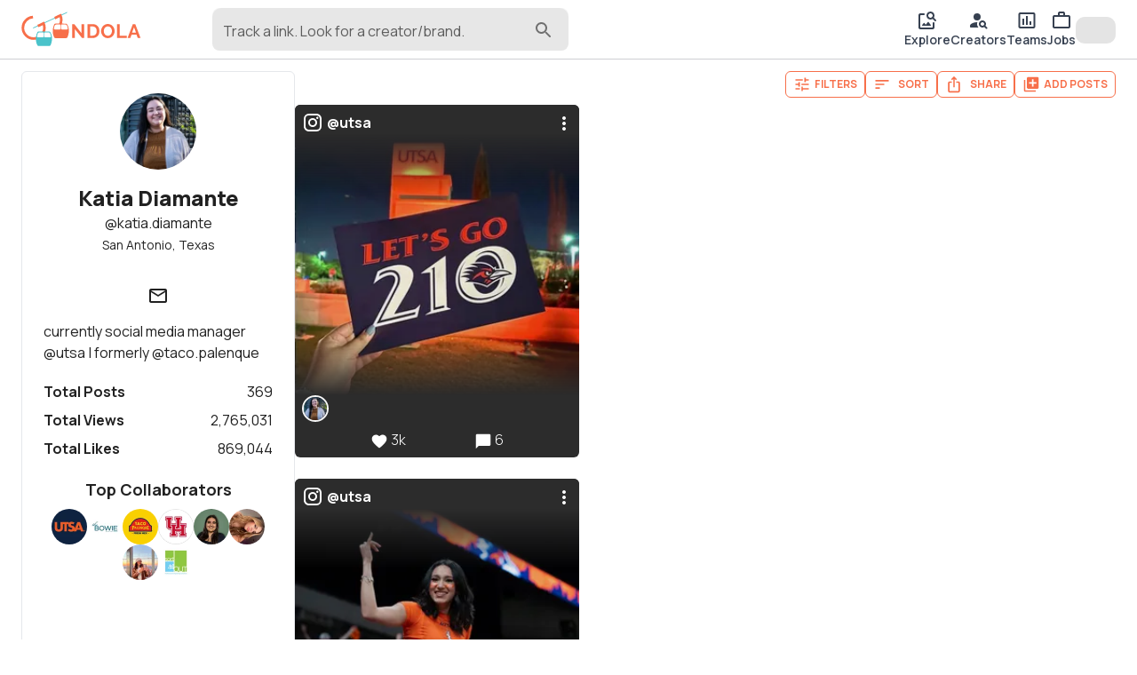

--- FILE ---
content_type: text/html; charset=utf-8
request_url: https://www.google.com/recaptcha/enterprise/anchor?ar=1&k=6LcJpgErAAAAAHUUHvUCSG6x_2XGJEETSurzBVmL&co=aHR0cHM6Ly9nb25kb2xhLmNjOjQ0Mw..&hl=en&v=PoyoqOPhxBO7pBk68S4YbpHZ&size=invisible&anchor-ms=20000&execute-ms=30000&cb=1fyw2qta6pcr
body_size: 48673
content:
<!DOCTYPE HTML><html dir="ltr" lang="en"><head><meta http-equiv="Content-Type" content="text/html; charset=UTF-8">
<meta http-equiv="X-UA-Compatible" content="IE=edge">
<title>reCAPTCHA</title>
<style type="text/css">
/* cyrillic-ext */
@font-face {
  font-family: 'Roboto';
  font-style: normal;
  font-weight: 400;
  font-stretch: 100%;
  src: url(//fonts.gstatic.com/s/roboto/v48/KFO7CnqEu92Fr1ME7kSn66aGLdTylUAMa3GUBHMdazTgWw.woff2) format('woff2');
  unicode-range: U+0460-052F, U+1C80-1C8A, U+20B4, U+2DE0-2DFF, U+A640-A69F, U+FE2E-FE2F;
}
/* cyrillic */
@font-face {
  font-family: 'Roboto';
  font-style: normal;
  font-weight: 400;
  font-stretch: 100%;
  src: url(//fonts.gstatic.com/s/roboto/v48/KFO7CnqEu92Fr1ME7kSn66aGLdTylUAMa3iUBHMdazTgWw.woff2) format('woff2');
  unicode-range: U+0301, U+0400-045F, U+0490-0491, U+04B0-04B1, U+2116;
}
/* greek-ext */
@font-face {
  font-family: 'Roboto';
  font-style: normal;
  font-weight: 400;
  font-stretch: 100%;
  src: url(//fonts.gstatic.com/s/roboto/v48/KFO7CnqEu92Fr1ME7kSn66aGLdTylUAMa3CUBHMdazTgWw.woff2) format('woff2');
  unicode-range: U+1F00-1FFF;
}
/* greek */
@font-face {
  font-family: 'Roboto';
  font-style: normal;
  font-weight: 400;
  font-stretch: 100%;
  src: url(//fonts.gstatic.com/s/roboto/v48/KFO7CnqEu92Fr1ME7kSn66aGLdTylUAMa3-UBHMdazTgWw.woff2) format('woff2');
  unicode-range: U+0370-0377, U+037A-037F, U+0384-038A, U+038C, U+038E-03A1, U+03A3-03FF;
}
/* math */
@font-face {
  font-family: 'Roboto';
  font-style: normal;
  font-weight: 400;
  font-stretch: 100%;
  src: url(//fonts.gstatic.com/s/roboto/v48/KFO7CnqEu92Fr1ME7kSn66aGLdTylUAMawCUBHMdazTgWw.woff2) format('woff2');
  unicode-range: U+0302-0303, U+0305, U+0307-0308, U+0310, U+0312, U+0315, U+031A, U+0326-0327, U+032C, U+032F-0330, U+0332-0333, U+0338, U+033A, U+0346, U+034D, U+0391-03A1, U+03A3-03A9, U+03B1-03C9, U+03D1, U+03D5-03D6, U+03F0-03F1, U+03F4-03F5, U+2016-2017, U+2034-2038, U+203C, U+2040, U+2043, U+2047, U+2050, U+2057, U+205F, U+2070-2071, U+2074-208E, U+2090-209C, U+20D0-20DC, U+20E1, U+20E5-20EF, U+2100-2112, U+2114-2115, U+2117-2121, U+2123-214F, U+2190, U+2192, U+2194-21AE, U+21B0-21E5, U+21F1-21F2, U+21F4-2211, U+2213-2214, U+2216-22FF, U+2308-230B, U+2310, U+2319, U+231C-2321, U+2336-237A, U+237C, U+2395, U+239B-23B7, U+23D0, U+23DC-23E1, U+2474-2475, U+25AF, U+25B3, U+25B7, U+25BD, U+25C1, U+25CA, U+25CC, U+25FB, U+266D-266F, U+27C0-27FF, U+2900-2AFF, U+2B0E-2B11, U+2B30-2B4C, U+2BFE, U+3030, U+FF5B, U+FF5D, U+1D400-1D7FF, U+1EE00-1EEFF;
}
/* symbols */
@font-face {
  font-family: 'Roboto';
  font-style: normal;
  font-weight: 400;
  font-stretch: 100%;
  src: url(//fonts.gstatic.com/s/roboto/v48/KFO7CnqEu92Fr1ME7kSn66aGLdTylUAMaxKUBHMdazTgWw.woff2) format('woff2');
  unicode-range: U+0001-000C, U+000E-001F, U+007F-009F, U+20DD-20E0, U+20E2-20E4, U+2150-218F, U+2190, U+2192, U+2194-2199, U+21AF, U+21E6-21F0, U+21F3, U+2218-2219, U+2299, U+22C4-22C6, U+2300-243F, U+2440-244A, U+2460-24FF, U+25A0-27BF, U+2800-28FF, U+2921-2922, U+2981, U+29BF, U+29EB, U+2B00-2BFF, U+4DC0-4DFF, U+FFF9-FFFB, U+10140-1018E, U+10190-1019C, U+101A0, U+101D0-101FD, U+102E0-102FB, U+10E60-10E7E, U+1D2C0-1D2D3, U+1D2E0-1D37F, U+1F000-1F0FF, U+1F100-1F1AD, U+1F1E6-1F1FF, U+1F30D-1F30F, U+1F315, U+1F31C, U+1F31E, U+1F320-1F32C, U+1F336, U+1F378, U+1F37D, U+1F382, U+1F393-1F39F, U+1F3A7-1F3A8, U+1F3AC-1F3AF, U+1F3C2, U+1F3C4-1F3C6, U+1F3CA-1F3CE, U+1F3D4-1F3E0, U+1F3ED, U+1F3F1-1F3F3, U+1F3F5-1F3F7, U+1F408, U+1F415, U+1F41F, U+1F426, U+1F43F, U+1F441-1F442, U+1F444, U+1F446-1F449, U+1F44C-1F44E, U+1F453, U+1F46A, U+1F47D, U+1F4A3, U+1F4B0, U+1F4B3, U+1F4B9, U+1F4BB, U+1F4BF, U+1F4C8-1F4CB, U+1F4D6, U+1F4DA, U+1F4DF, U+1F4E3-1F4E6, U+1F4EA-1F4ED, U+1F4F7, U+1F4F9-1F4FB, U+1F4FD-1F4FE, U+1F503, U+1F507-1F50B, U+1F50D, U+1F512-1F513, U+1F53E-1F54A, U+1F54F-1F5FA, U+1F610, U+1F650-1F67F, U+1F687, U+1F68D, U+1F691, U+1F694, U+1F698, U+1F6AD, U+1F6B2, U+1F6B9-1F6BA, U+1F6BC, U+1F6C6-1F6CF, U+1F6D3-1F6D7, U+1F6E0-1F6EA, U+1F6F0-1F6F3, U+1F6F7-1F6FC, U+1F700-1F7FF, U+1F800-1F80B, U+1F810-1F847, U+1F850-1F859, U+1F860-1F887, U+1F890-1F8AD, U+1F8B0-1F8BB, U+1F8C0-1F8C1, U+1F900-1F90B, U+1F93B, U+1F946, U+1F984, U+1F996, U+1F9E9, U+1FA00-1FA6F, U+1FA70-1FA7C, U+1FA80-1FA89, U+1FA8F-1FAC6, U+1FACE-1FADC, U+1FADF-1FAE9, U+1FAF0-1FAF8, U+1FB00-1FBFF;
}
/* vietnamese */
@font-face {
  font-family: 'Roboto';
  font-style: normal;
  font-weight: 400;
  font-stretch: 100%;
  src: url(//fonts.gstatic.com/s/roboto/v48/KFO7CnqEu92Fr1ME7kSn66aGLdTylUAMa3OUBHMdazTgWw.woff2) format('woff2');
  unicode-range: U+0102-0103, U+0110-0111, U+0128-0129, U+0168-0169, U+01A0-01A1, U+01AF-01B0, U+0300-0301, U+0303-0304, U+0308-0309, U+0323, U+0329, U+1EA0-1EF9, U+20AB;
}
/* latin-ext */
@font-face {
  font-family: 'Roboto';
  font-style: normal;
  font-weight: 400;
  font-stretch: 100%;
  src: url(//fonts.gstatic.com/s/roboto/v48/KFO7CnqEu92Fr1ME7kSn66aGLdTylUAMa3KUBHMdazTgWw.woff2) format('woff2');
  unicode-range: U+0100-02BA, U+02BD-02C5, U+02C7-02CC, U+02CE-02D7, U+02DD-02FF, U+0304, U+0308, U+0329, U+1D00-1DBF, U+1E00-1E9F, U+1EF2-1EFF, U+2020, U+20A0-20AB, U+20AD-20C0, U+2113, U+2C60-2C7F, U+A720-A7FF;
}
/* latin */
@font-face {
  font-family: 'Roboto';
  font-style: normal;
  font-weight: 400;
  font-stretch: 100%;
  src: url(//fonts.gstatic.com/s/roboto/v48/KFO7CnqEu92Fr1ME7kSn66aGLdTylUAMa3yUBHMdazQ.woff2) format('woff2');
  unicode-range: U+0000-00FF, U+0131, U+0152-0153, U+02BB-02BC, U+02C6, U+02DA, U+02DC, U+0304, U+0308, U+0329, U+2000-206F, U+20AC, U+2122, U+2191, U+2193, U+2212, U+2215, U+FEFF, U+FFFD;
}
/* cyrillic-ext */
@font-face {
  font-family: 'Roboto';
  font-style: normal;
  font-weight: 500;
  font-stretch: 100%;
  src: url(//fonts.gstatic.com/s/roboto/v48/KFO7CnqEu92Fr1ME7kSn66aGLdTylUAMa3GUBHMdazTgWw.woff2) format('woff2');
  unicode-range: U+0460-052F, U+1C80-1C8A, U+20B4, U+2DE0-2DFF, U+A640-A69F, U+FE2E-FE2F;
}
/* cyrillic */
@font-face {
  font-family: 'Roboto';
  font-style: normal;
  font-weight: 500;
  font-stretch: 100%;
  src: url(//fonts.gstatic.com/s/roboto/v48/KFO7CnqEu92Fr1ME7kSn66aGLdTylUAMa3iUBHMdazTgWw.woff2) format('woff2');
  unicode-range: U+0301, U+0400-045F, U+0490-0491, U+04B0-04B1, U+2116;
}
/* greek-ext */
@font-face {
  font-family: 'Roboto';
  font-style: normal;
  font-weight: 500;
  font-stretch: 100%;
  src: url(//fonts.gstatic.com/s/roboto/v48/KFO7CnqEu92Fr1ME7kSn66aGLdTylUAMa3CUBHMdazTgWw.woff2) format('woff2');
  unicode-range: U+1F00-1FFF;
}
/* greek */
@font-face {
  font-family: 'Roboto';
  font-style: normal;
  font-weight: 500;
  font-stretch: 100%;
  src: url(//fonts.gstatic.com/s/roboto/v48/KFO7CnqEu92Fr1ME7kSn66aGLdTylUAMa3-UBHMdazTgWw.woff2) format('woff2');
  unicode-range: U+0370-0377, U+037A-037F, U+0384-038A, U+038C, U+038E-03A1, U+03A3-03FF;
}
/* math */
@font-face {
  font-family: 'Roboto';
  font-style: normal;
  font-weight: 500;
  font-stretch: 100%;
  src: url(//fonts.gstatic.com/s/roboto/v48/KFO7CnqEu92Fr1ME7kSn66aGLdTylUAMawCUBHMdazTgWw.woff2) format('woff2');
  unicode-range: U+0302-0303, U+0305, U+0307-0308, U+0310, U+0312, U+0315, U+031A, U+0326-0327, U+032C, U+032F-0330, U+0332-0333, U+0338, U+033A, U+0346, U+034D, U+0391-03A1, U+03A3-03A9, U+03B1-03C9, U+03D1, U+03D5-03D6, U+03F0-03F1, U+03F4-03F5, U+2016-2017, U+2034-2038, U+203C, U+2040, U+2043, U+2047, U+2050, U+2057, U+205F, U+2070-2071, U+2074-208E, U+2090-209C, U+20D0-20DC, U+20E1, U+20E5-20EF, U+2100-2112, U+2114-2115, U+2117-2121, U+2123-214F, U+2190, U+2192, U+2194-21AE, U+21B0-21E5, U+21F1-21F2, U+21F4-2211, U+2213-2214, U+2216-22FF, U+2308-230B, U+2310, U+2319, U+231C-2321, U+2336-237A, U+237C, U+2395, U+239B-23B7, U+23D0, U+23DC-23E1, U+2474-2475, U+25AF, U+25B3, U+25B7, U+25BD, U+25C1, U+25CA, U+25CC, U+25FB, U+266D-266F, U+27C0-27FF, U+2900-2AFF, U+2B0E-2B11, U+2B30-2B4C, U+2BFE, U+3030, U+FF5B, U+FF5D, U+1D400-1D7FF, U+1EE00-1EEFF;
}
/* symbols */
@font-face {
  font-family: 'Roboto';
  font-style: normal;
  font-weight: 500;
  font-stretch: 100%;
  src: url(//fonts.gstatic.com/s/roboto/v48/KFO7CnqEu92Fr1ME7kSn66aGLdTylUAMaxKUBHMdazTgWw.woff2) format('woff2');
  unicode-range: U+0001-000C, U+000E-001F, U+007F-009F, U+20DD-20E0, U+20E2-20E4, U+2150-218F, U+2190, U+2192, U+2194-2199, U+21AF, U+21E6-21F0, U+21F3, U+2218-2219, U+2299, U+22C4-22C6, U+2300-243F, U+2440-244A, U+2460-24FF, U+25A0-27BF, U+2800-28FF, U+2921-2922, U+2981, U+29BF, U+29EB, U+2B00-2BFF, U+4DC0-4DFF, U+FFF9-FFFB, U+10140-1018E, U+10190-1019C, U+101A0, U+101D0-101FD, U+102E0-102FB, U+10E60-10E7E, U+1D2C0-1D2D3, U+1D2E0-1D37F, U+1F000-1F0FF, U+1F100-1F1AD, U+1F1E6-1F1FF, U+1F30D-1F30F, U+1F315, U+1F31C, U+1F31E, U+1F320-1F32C, U+1F336, U+1F378, U+1F37D, U+1F382, U+1F393-1F39F, U+1F3A7-1F3A8, U+1F3AC-1F3AF, U+1F3C2, U+1F3C4-1F3C6, U+1F3CA-1F3CE, U+1F3D4-1F3E0, U+1F3ED, U+1F3F1-1F3F3, U+1F3F5-1F3F7, U+1F408, U+1F415, U+1F41F, U+1F426, U+1F43F, U+1F441-1F442, U+1F444, U+1F446-1F449, U+1F44C-1F44E, U+1F453, U+1F46A, U+1F47D, U+1F4A3, U+1F4B0, U+1F4B3, U+1F4B9, U+1F4BB, U+1F4BF, U+1F4C8-1F4CB, U+1F4D6, U+1F4DA, U+1F4DF, U+1F4E3-1F4E6, U+1F4EA-1F4ED, U+1F4F7, U+1F4F9-1F4FB, U+1F4FD-1F4FE, U+1F503, U+1F507-1F50B, U+1F50D, U+1F512-1F513, U+1F53E-1F54A, U+1F54F-1F5FA, U+1F610, U+1F650-1F67F, U+1F687, U+1F68D, U+1F691, U+1F694, U+1F698, U+1F6AD, U+1F6B2, U+1F6B9-1F6BA, U+1F6BC, U+1F6C6-1F6CF, U+1F6D3-1F6D7, U+1F6E0-1F6EA, U+1F6F0-1F6F3, U+1F6F7-1F6FC, U+1F700-1F7FF, U+1F800-1F80B, U+1F810-1F847, U+1F850-1F859, U+1F860-1F887, U+1F890-1F8AD, U+1F8B0-1F8BB, U+1F8C0-1F8C1, U+1F900-1F90B, U+1F93B, U+1F946, U+1F984, U+1F996, U+1F9E9, U+1FA00-1FA6F, U+1FA70-1FA7C, U+1FA80-1FA89, U+1FA8F-1FAC6, U+1FACE-1FADC, U+1FADF-1FAE9, U+1FAF0-1FAF8, U+1FB00-1FBFF;
}
/* vietnamese */
@font-face {
  font-family: 'Roboto';
  font-style: normal;
  font-weight: 500;
  font-stretch: 100%;
  src: url(//fonts.gstatic.com/s/roboto/v48/KFO7CnqEu92Fr1ME7kSn66aGLdTylUAMa3OUBHMdazTgWw.woff2) format('woff2');
  unicode-range: U+0102-0103, U+0110-0111, U+0128-0129, U+0168-0169, U+01A0-01A1, U+01AF-01B0, U+0300-0301, U+0303-0304, U+0308-0309, U+0323, U+0329, U+1EA0-1EF9, U+20AB;
}
/* latin-ext */
@font-face {
  font-family: 'Roboto';
  font-style: normal;
  font-weight: 500;
  font-stretch: 100%;
  src: url(//fonts.gstatic.com/s/roboto/v48/KFO7CnqEu92Fr1ME7kSn66aGLdTylUAMa3KUBHMdazTgWw.woff2) format('woff2');
  unicode-range: U+0100-02BA, U+02BD-02C5, U+02C7-02CC, U+02CE-02D7, U+02DD-02FF, U+0304, U+0308, U+0329, U+1D00-1DBF, U+1E00-1E9F, U+1EF2-1EFF, U+2020, U+20A0-20AB, U+20AD-20C0, U+2113, U+2C60-2C7F, U+A720-A7FF;
}
/* latin */
@font-face {
  font-family: 'Roboto';
  font-style: normal;
  font-weight: 500;
  font-stretch: 100%;
  src: url(//fonts.gstatic.com/s/roboto/v48/KFO7CnqEu92Fr1ME7kSn66aGLdTylUAMa3yUBHMdazQ.woff2) format('woff2');
  unicode-range: U+0000-00FF, U+0131, U+0152-0153, U+02BB-02BC, U+02C6, U+02DA, U+02DC, U+0304, U+0308, U+0329, U+2000-206F, U+20AC, U+2122, U+2191, U+2193, U+2212, U+2215, U+FEFF, U+FFFD;
}
/* cyrillic-ext */
@font-face {
  font-family: 'Roboto';
  font-style: normal;
  font-weight: 900;
  font-stretch: 100%;
  src: url(//fonts.gstatic.com/s/roboto/v48/KFO7CnqEu92Fr1ME7kSn66aGLdTylUAMa3GUBHMdazTgWw.woff2) format('woff2');
  unicode-range: U+0460-052F, U+1C80-1C8A, U+20B4, U+2DE0-2DFF, U+A640-A69F, U+FE2E-FE2F;
}
/* cyrillic */
@font-face {
  font-family: 'Roboto';
  font-style: normal;
  font-weight: 900;
  font-stretch: 100%;
  src: url(//fonts.gstatic.com/s/roboto/v48/KFO7CnqEu92Fr1ME7kSn66aGLdTylUAMa3iUBHMdazTgWw.woff2) format('woff2');
  unicode-range: U+0301, U+0400-045F, U+0490-0491, U+04B0-04B1, U+2116;
}
/* greek-ext */
@font-face {
  font-family: 'Roboto';
  font-style: normal;
  font-weight: 900;
  font-stretch: 100%;
  src: url(//fonts.gstatic.com/s/roboto/v48/KFO7CnqEu92Fr1ME7kSn66aGLdTylUAMa3CUBHMdazTgWw.woff2) format('woff2');
  unicode-range: U+1F00-1FFF;
}
/* greek */
@font-face {
  font-family: 'Roboto';
  font-style: normal;
  font-weight: 900;
  font-stretch: 100%;
  src: url(//fonts.gstatic.com/s/roboto/v48/KFO7CnqEu92Fr1ME7kSn66aGLdTylUAMa3-UBHMdazTgWw.woff2) format('woff2');
  unicode-range: U+0370-0377, U+037A-037F, U+0384-038A, U+038C, U+038E-03A1, U+03A3-03FF;
}
/* math */
@font-face {
  font-family: 'Roboto';
  font-style: normal;
  font-weight: 900;
  font-stretch: 100%;
  src: url(//fonts.gstatic.com/s/roboto/v48/KFO7CnqEu92Fr1ME7kSn66aGLdTylUAMawCUBHMdazTgWw.woff2) format('woff2');
  unicode-range: U+0302-0303, U+0305, U+0307-0308, U+0310, U+0312, U+0315, U+031A, U+0326-0327, U+032C, U+032F-0330, U+0332-0333, U+0338, U+033A, U+0346, U+034D, U+0391-03A1, U+03A3-03A9, U+03B1-03C9, U+03D1, U+03D5-03D6, U+03F0-03F1, U+03F4-03F5, U+2016-2017, U+2034-2038, U+203C, U+2040, U+2043, U+2047, U+2050, U+2057, U+205F, U+2070-2071, U+2074-208E, U+2090-209C, U+20D0-20DC, U+20E1, U+20E5-20EF, U+2100-2112, U+2114-2115, U+2117-2121, U+2123-214F, U+2190, U+2192, U+2194-21AE, U+21B0-21E5, U+21F1-21F2, U+21F4-2211, U+2213-2214, U+2216-22FF, U+2308-230B, U+2310, U+2319, U+231C-2321, U+2336-237A, U+237C, U+2395, U+239B-23B7, U+23D0, U+23DC-23E1, U+2474-2475, U+25AF, U+25B3, U+25B7, U+25BD, U+25C1, U+25CA, U+25CC, U+25FB, U+266D-266F, U+27C0-27FF, U+2900-2AFF, U+2B0E-2B11, U+2B30-2B4C, U+2BFE, U+3030, U+FF5B, U+FF5D, U+1D400-1D7FF, U+1EE00-1EEFF;
}
/* symbols */
@font-face {
  font-family: 'Roboto';
  font-style: normal;
  font-weight: 900;
  font-stretch: 100%;
  src: url(//fonts.gstatic.com/s/roboto/v48/KFO7CnqEu92Fr1ME7kSn66aGLdTylUAMaxKUBHMdazTgWw.woff2) format('woff2');
  unicode-range: U+0001-000C, U+000E-001F, U+007F-009F, U+20DD-20E0, U+20E2-20E4, U+2150-218F, U+2190, U+2192, U+2194-2199, U+21AF, U+21E6-21F0, U+21F3, U+2218-2219, U+2299, U+22C4-22C6, U+2300-243F, U+2440-244A, U+2460-24FF, U+25A0-27BF, U+2800-28FF, U+2921-2922, U+2981, U+29BF, U+29EB, U+2B00-2BFF, U+4DC0-4DFF, U+FFF9-FFFB, U+10140-1018E, U+10190-1019C, U+101A0, U+101D0-101FD, U+102E0-102FB, U+10E60-10E7E, U+1D2C0-1D2D3, U+1D2E0-1D37F, U+1F000-1F0FF, U+1F100-1F1AD, U+1F1E6-1F1FF, U+1F30D-1F30F, U+1F315, U+1F31C, U+1F31E, U+1F320-1F32C, U+1F336, U+1F378, U+1F37D, U+1F382, U+1F393-1F39F, U+1F3A7-1F3A8, U+1F3AC-1F3AF, U+1F3C2, U+1F3C4-1F3C6, U+1F3CA-1F3CE, U+1F3D4-1F3E0, U+1F3ED, U+1F3F1-1F3F3, U+1F3F5-1F3F7, U+1F408, U+1F415, U+1F41F, U+1F426, U+1F43F, U+1F441-1F442, U+1F444, U+1F446-1F449, U+1F44C-1F44E, U+1F453, U+1F46A, U+1F47D, U+1F4A3, U+1F4B0, U+1F4B3, U+1F4B9, U+1F4BB, U+1F4BF, U+1F4C8-1F4CB, U+1F4D6, U+1F4DA, U+1F4DF, U+1F4E3-1F4E6, U+1F4EA-1F4ED, U+1F4F7, U+1F4F9-1F4FB, U+1F4FD-1F4FE, U+1F503, U+1F507-1F50B, U+1F50D, U+1F512-1F513, U+1F53E-1F54A, U+1F54F-1F5FA, U+1F610, U+1F650-1F67F, U+1F687, U+1F68D, U+1F691, U+1F694, U+1F698, U+1F6AD, U+1F6B2, U+1F6B9-1F6BA, U+1F6BC, U+1F6C6-1F6CF, U+1F6D3-1F6D7, U+1F6E0-1F6EA, U+1F6F0-1F6F3, U+1F6F7-1F6FC, U+1F700-1F7FF, U+1F800-1F80B, U+1F810-1F847, U+1F850-1F859, U+1F860-1F887, U+1F890-1F8AD, U+1F8B0-1F8BB, U+1F8C0-1F8C1, U+1F900-1F90B, U+1F93B, U+1F946, U+1F984, U+1F996, U+1F9E9, U+1FA00-1FA6F, U+1FA70-1FA7C, U+1FA80-1FA89, U+1FA8F-1FAC6, U+1FACE-1FADC, U+1FADF-1FAE9, U+1FAF0-1FAF8, U+1FB00-1FBFF;
}
/* vietnamese */
@font-face {
  font-family: 'Roboto';
  font-style: normal;
  font-weight: 900;
  font-stretch: 100%;
  src: url(//fonts.gstatic.com/s/roboto/v48/KFO7CnqEu92Fr1ME7kSn66aGLdTylUAMa3OUBHMdazTgWw.woff2) format('woff2');
  unicode-range: U+0102-0103, U+0110-0111, U+0128-0129, U+0168-0169, U+01A0-01A1, U+01AF-01B0, U+0300-0301, U+0303-0304, U+0308-0309, U+0323, U+0329, U+1EA0-1EF9, U+20AB;
}
/* latin-ext */
@font-face {
  font-family: 'Roboto';
  font-style: normal;
  font-weight: 900;
  font-stretch: 100%;
  src: url(//fonts.gstatic.com/s/roboto/v48/KFO7CnqEu92Fr1ME7kSn66aGLdTylUAMa3KUBHMdazTgWw.woff2) format('woff2');
  unicode-range: U+0100-02BA, U+02BD-02C5, U+02C7-02CC, U+02CE-02D7, U+02DD-02FF, U+0304, U+0308, U+0329, U+1D00-1DBF, U+1E00-1E9F, U+1EF2-1EFF, U+2020, U+20A0-20AB, U+20AD-20C0, U+2113, U+2C60-2C7F, U+A720-A7FF;
}
/* latin */
@font-face {
  font-family: 'Roboto';
  font-style: normal;
  font-weight: 900;
  font-stretch: 100%;
  src: url(//fonts.gstatic.com/s/roboto/v48/KFO7CnqEu92Fr1ME7kSn66aGLdTylUAMa3yUBHMdazQ.woff2) format('woff2');
  unicode-range: U+0000-00FF, U+0131, U+0152-0153, U+02BB-02BC, U+02C6, U+02DA, U+02DC, U+0304, U+0308, U+0329, U+2000-206F, U+20AC, U+2122, U+2191, U+2193, U+2212, U+2215, U+FEFF, U+FFFD;
}

</style>
<link rel="stylesheet" type="text/css" href="https://www.gstatic.com/recaptcha/releases/PoyoqOPhxBO7pBk68S4YbpHZ/styles__ltr.css">
<script nonce="ClydsBmGiIffhu8DNi-iXQ" type="text/javascript">window['__recaptcha_api'] = 'https://www.google.com/recaptcha/enterprise/';</script>
<script type="text/javascript" src="https://www.gstatic.com/recaptcha/releases/PoyoqOPhxBO7pBk68S4YbpHZ/recaptcha__en.js" nonce="ClydsBmGiIffhu8DNi-iXQ">
      
    </script></head>
<body><div id="rc-anchor-alert" class="rc-anchor-alert"></div>
<input type="hidden" id="recaptcha-token" value="[base64]">
<script type="text/javascript" nonce="ClydsBmGiIffhu8DNi-iXQ">
      recaptcha.anchor.Main.init("[\x22ainput\x22,[\x22bgdata\x22,\x22\x22,\[base64]/[base64]/[base64]/[base64]/[base64]/[base64]/KGcoTywyNTMsTy5PKSxVRyhPLEMpKTpnKE8sMjUzLEMpLE8pKSxsKSksTykpfSxieT1mdW5jdGlvbihDLE8sdSxsKXtmb3IobD0odT1SKEMpLDApO08+MDtPLS0pbD1sPDw4fFooQyk7ZyhDLHUsbCl9LFVHPWZ1bmN0aW9uKEMsTyl7Qy5pLmxlbmd0aD4xMDQ/[base64]/[base64]/[base64]/[base64]/[base64]/[base64]/[base64]\\u003d\x22,\[base64]\\u003d\\u003d\x22,\x22w5DDgCoFRkAtwo/DocO6A8OKNXNADMO+wpbDgsKEw51Sw4zDp8KpAzPDkGRSYyMGesOQw6ZMwoLDvlTDp8KiF8ORRsOTWFhYwrxZeQJCQHFewo01w7LDtcKwO8KKwrPDnl/ChsOmKsOOw5tTw58dw4AkSFx+RS/DoDlLRsK0wr9waCzDhMOIVl9Iw49/UcOGK8OqdyMZw4chIsOiw6LChsKSSjvCk8OPKkgjw4ENdz1QZsKawrLCtnJ9LMOcw4XCssKFwqvDghvClcOrw6/DsMONc8OJwpvDrsOJE8KqwqvDocOBw7QCScOPwpgJw4rCtDJYwr4Jw78MwoABbBXCvQNFw68eVsOrdsOPXsKxw7ZqKcKoQMKlw7jCncOZS8KLw6vCqR4UYDnCplTDlQbCgMKXwrVKwrcIwqU/HcKEwpZSw5ZFOVLChcONwpfCu8OuwrzDhcObwqXDjEDCn8Klw7BCw7I6w4/DllLCoxLCnjgAWMOow5Rnw5XDlAjDrWDCpSMlDXjDjkrDnnoXw50iYV7CuMOMw7HDrMOxwrBXHMOuEcOQP8OTfsKHwpU2w7ojEcObw6Ivwp/DvloSPsONesO2B8KlMw3CsMK8Oh/Cq8KnworCv0TCqlcUQ8OgwqnCoTwSfyhvwqjCiMOSwp4ow7Y2wq3CkAA2w4/Dg8O7woISFFLDiMKwLW1jDXDDrsKfw5Ucw6VdCcKEd0zCnEIJd8K7w7LDmmNlME4aw7bCmhl4wpUiwqLCn3bDlH9lJ8KOcHLCnMKlwo8bfi/DgCnCsT5Bwr/Do8KaesOZw553w5rClMK2F0Q+B8ODw6LCnsK5YcOaUybDmXYrccKOw7nCgCJPw40swqcOe13Dk8OWUgPDvFBCXcONw4wxeFTCu3XDhsKnw5fDtynCrsKiw75ywrzDiAN/GHwyAUpgw5I9w7fCijjCrxrDuURmw69sFWwUNRDDscOqOMO5w6AWATlUeRvDoMKaXU9telEiU8OXSMKGISxkVwbCqMObXcKvGF91RhpIUA8wwq3DmzlvE8K/wonClTfCjjhaw58Jwo8UAkc4w4zCnFLCnHrDgMKtw5h6w5QYccOjw6klwo/Cr8KzNFzDssOvQsKcHcKhw6DDlMOTw5PCjwbDlS0FNCPCkS9BL3nCt8Ocw64swpvDscKvwo7DjzQQwqgeD2TDvz8rwpnDuzDDsVBjwrTDj1vDhgnCtcKXw7wLJsO2K8KVw6rDgsKMfUUEw4LDv8OLAgsYRcOzdR3DlywUw7/DmXZCb8OPwrBMHDjDqWRnw6nDhsOVwpkLwqBUwqDDt8OEwr5EMUvCqBJfwrp0w5DCiMOFaMK5w6rDosKoBylhw5woJ8KwHhrDmUBpf2rCpcK7Wn/DscKhw7LDqhtAwrLCg8OrwqYWw4bCisOJw5fCvsK5KsK6c0pYRMOVwp4VS1XCrsO9wpnCimjCv8O/w6bCkcKkd2ZTYz3Cix/[base64]/ClMOcwpDDhHVtGcOXGsKqw6vDpT7DmcO/[base64]/DssKqYMO7wrBRVMKvw5grw7nDtTczXMKBVhdFb8OcwqJmw4/CrgTCiBYDIXjDncKTw4IFwp/[base64]/DmcOWP0Ycwo9HwoNyMsKJXWXChiHCmQNtw5HCssKuFcKAWlhzwqtzwpvCqj0HSDQmHwZ4wrbCo8KiBcO6wqDCt8KCBjgLBhl8PH7DkwzDhMOuV3nCpsO2PsKQZ8Ofw5Ysw7QcwqTCsGdIBsO/woMCesO8w6LCscO8HsOLXz7Ck8KOAiDCo8OPHsO/w6PDimvCsMOFw7LDmWzCpSLCnXfDkjEEwpQEw7QrZ8OHwpQLSAAuwqvDoDzDjcOgQcKIMl3DjcKBw63ClkkNwoMpU8OOw58cw7RgBsKxdMO2wrFRCFAoE8O3w6JvcsK3w6HCosOxLMKzN8OfwrXCjkISZxI0w41ZQnjDsgLDhEF/[base64]/[base64]/[base64]/DssKOWMO3cm7DgUfCv8K9U8KYwopPw5zCgMKLE0/[base64]/w4XDtMKyw70DE2E2w4VrAsOOwr9Nw6phKcKhIhbDmMKiwpTDrsOZwpfCliUtw4MEEcOow6/DrQXDgMO2NcOawoVaw48Pw75EwqtHVA3DiWoqwpodc8KJwp1lY8KvP8OeID8YwoPDrgfDgErCv23Cij/CgW/[base64]/DgsKbYMK0WcKEHMO+Y3HDv8OYw7XDuRwdw4fDicK8wrLDohxdw6HCi8KEwrZkwpZ+wqfDn14FYWTCocONWsO6w4xHwpvDoi3Col0ww790w6bCgmTDgW5jFMOnEVLDocKeRSXDlRwaC8KUwpLDksK6AcO1GE0/[base64]/CuMKjQ8KMwpLDisKww60ON2V2w7VyPMKywrXCpl7Cl8KVw6E0wqvCgcK4w6fCvDtIwq3DuScWA8OOah1SwrbClMK+w4nCimpuXcK+eMO1w6VsQcKfM3dFwpMbacOaw4MIw7c3w47Cgl0Uw5jDmcKAw7DCkcO/KE8oOMOvAxHDs2zDgAx9wrrCu8KKwozDjxbDscKRNi7Dr8KFwoLClMO6cS7ClRvCv30EwqnDq8KzIsONf8Kfw5xRwrjDqcOBwowsw7fCjsKBw5rCnWHDj0d7EcO5wq0Be1LDisK/wpTCjMOAwofDmkzCo8O/woXCpy/DncOrw6TDpsKzwrBrBxwUIMOjwp9Awol+D8K1JzU0BMKaP1nDtcKKA8K3w6/CjSPCrjt5RWV/wr7DgxIbfXbCqcKmPAfDl8OGw5taZX3CuRvDg8Klw50Iw7/CtsOcZTfCnMOVw7MnW8K3wpzCssKSHwcbdnXDo3ANw49bIMK5LsO1wqoqwoghwrLCv8OXJcKyw6VmwqbCt8Odw5wCw7XCiHPDmMOkJ3JwwqfChF0eF8OgQsKLwoHDt8Oqw5HDpzTCj8KHTz0lw4zDmQrChn/[base64]/w7jCtsOKLDnCjsO7w43DozDDq8Ofw7crw5JUDXvCiMKSOcOKdQzCg8KpAlrCisO1wrB3dDhrwrciOlhSZcOkwqBawqDCmMOow4BfdRPCgE8AwqMSw7Igw4kLw4oKw47CrsOYw4UVPcKuHjvDjsKVwrNgwr/[base64]/wo0Zw7PDkcOQw7XCgUrCiMO4bjsZwpNTMGsEw5gUYk7DvD/CjSkwwp5YwrERwr18w6BEwpDDlTolQsOzwrHCrDhDwpfDkDbDucKSIsOmw7PDhMOOwq3DrsOYwrLDi1LCtgxLw7/CmkNUMsOkw4EuwqnCiRPCtMKIUcKXwrfDpsKjOcKJwqI2FxrDqcOQCRF5ElJ5M0JqdnzDq8OGH1cNw6dnwp1QJUhtwr/CpsOiTkt4d8KwBkNweC4QIsOlWsOWBMKmFcKgwqcnw6tSw7E9wo0zwrZiUhEVNSl7wrU6eUHDvsK3w4k/wo3Cm2nCqGXDucOZwrbCiibDjsK9bsK6w4t0wpvCiEBjLg8jZsKaHlBeGMKBWcOmfjjCs0jDo8KfETh3wqMow51fwrrDhcOrEFRKRsOIw4nCpjTCvAnCl8KKwobCl0cMTwkiwqIkwo/Cv1rDs1/CrhMWwpHCpEjDhnPChg/Cu8O8w40/w4J/KWvDnsKHwqYFwqwLAcKxw4rDi8OHwprCnRh6wrfCmsK6IMO2wrvDu8KAw7Rdw77DiMKpw6o+wpjCtcOBw5FZw6jCkGYzwoTClcK/w6pUw7olw7UeacOLdwnDtlrCvcKxw5cVw5XCtMOxSkjDp8KlwpnCoRBEF8KAw7xLwprCkMKYdsKqQBfCoQnCsyjDnUcPGcKsURrCgMKJwq02woAETMKMwqrDoR3Ds8Olbm/Ct3oaKsKBcMKCFj3CmFvCkCHDm39MJMKPwpnDky8TT34CCRU/BTZNw4JcX1HDlVfCqMKsw6PChz8uU0TCvhIqHCjCjsK+w5R6QsKhYSc2wqRpLUZjw4/CicOew6rDuF46wqBtAQ0IwoMlw4fDmWQNwqBRFMO+woXCtsOmwr0hw41Zc8ONw7fDv8O8GcOBwqTCoCLDnBHDnMOCwoHCmkordSIfwonDgD/CssKBAQrDs3tzw5/[base64]/DknfCu8OjasKJw4vCrnl8woBMLMOENMKWwoJ3c8KkZMK5OTdcw7R6cCdgfMOzw5vChTrCrDJxw5rDuMKfQcOmw4rDnX/Cq8KLa8OYEDxuMsK1UQlawq0ewpAew6V6w4cQw5t2RMO7woM+w7PCg8Ozwr06wqvDqm0Ba8KccMOIeMKzw4XDsXI3TsKaP8KIc1jCqXDDunPDqFVuRFzCmS82wpHDuQbCtW49D8KNw47Dk8Ovw7PDpj5YAsKcPBMHw4huw6zDjxPCmMKFw7cbw7/DgcOMQsOfBMO/TsKycMKzwpU0QsKeSXE1J8KBw4fCk8KgwrDCscKDwoDCtMOgNhp9DGLDlsKsD3EUVgwdBhIDw6XDscK4QBTCpMOjLGjCmEBJwpICw4XCoMKbw7kcLcO9wroDejfClMOdw6tZCyPDrUIvw5zCncO7w4jCqRXDmibDmMKRw4dBw4oibAc7w7XCvgnCjMK4wqZCw4/CgMO4X8OwwohCwrltwr3DsnDDk8OMOHzDh8Ohw43Dj8OKAsKDw49TwpkCQmE7OTV4Bm3DjVMnwrE4w6TDoMO7w5rCqcOHKsOqwrwubsK5QMKWwobCnkw7Ph/ChVjDnl7DtcKRw4zDhcOdwrtWw6QrRzbDnADDpVXCszfDvcOnw4t1P8K2wo4/[base64]/Di0HDlsKxw5rCiyzDicOvwrfDmTLDj8OdwqnDi8K5woTDtlNyBMOaw54kw5PCkcOqYUDDt8OjVXDDsCbDgTxwwrbDplrCoi3DqcK6LR7CrcOdw5w3JMKwPVcCEgvDt3FswqNaVh7Dgl7DhcKyw6Iww4BDw4R6OMO/wq14dsKJwqM6JCRJwqfCjMONEsKQc2I6w5V1TMKuwq08ESxkw5XDpMOPw4E/Y0zCqMO6G8OXwrzCi8KvwqLCjzfCtMOnRRfDkkLDm17DvSUpDcOwwqjDum3Cr3RCSi3DsBkSw4rDoMOKKV83w5VRwpI2wrrDusOEw7YDwpwNwq3DjsK9fcOzXcKjJMKywqDCpcK2wro9aMONXGVow5zCq8KAWFB9BVhdTGJaw5fDlngFGF4kTV/DnjHDtwLCu2hOwpXDrS8uw6XCtT7CgcOuw6EYaykZHcKsHX7CpMKBwqogOQrDuy5zw5rCjsKifsK3FQDDgAM0w50AwpIeDMK+eMKPw4vDj8O7wpNTQjlWTAPDhzjCv3jDrcO0w5QPdsKNwr7DvXYzMFvDv1/DhsKBw6TDiTMYw63CqcObP8O+C0Ujw5nCr2MFwoNaT8Obwo/Cj33CvsOPw4NCEMO/w4zClh7DnCrDrcK2EgdRwrY4LGJmQ8KZwrIzFSfCncONwpwVw47DmMKMMx8awq9YwovDocKwTQxbcMK/NU1owoxLwqrCp3ENBMKWw4IUJCt5IW9kHkoNw6cVM8ObPMKwB3LDhMO0ai/DgwfCi8OXbcO+MiA4TMK4wq1kO8OtKjDDucOqYcK0w5Vow6ARKiHCrcOaRMKFEm7CocKnwogxw68hw5zCkcOAw7JjbVAGW8K1w485NMOTwr1GwplzwrpwIsKoclDCoMO+DcK2dMOyYxzCjcKJwrjDgMOEWlZlwoHDgR88XxjCuwnDihItw5DDsyfCoQANcV/CkhpGwoLDgMKBw5XDliN1w43Di8KVwoPCv3xIZsK1wql4w4JOa8OAIDXCpsO1OsKeOV3ClsKAwoc2wpcYDcKCwqrDjzIDw43DpcKUdQzCkTYFw4hCw4fDtsO6w5gWwo7DjW0Ow6Rnw4wxMi/CrcOJI8KxMcK0E8OYZcKuEzpdUwFAVXrCpcOsw4jCtH1Nwp1BwrbDosO3XsKUwqXCjXI0wpF+aX3Dpz7Cgilowq8gAi/[base64]/EX3CnmrCvhZ+RlFgw7rDuD7Dpihdw7DDugMZw44nw6YJWcKzw6ZYUHzDo8K8wr5cPwZuF8Kzw4jDp202MTnDjQPCl8Oaw6Vbw57DoRHDm8O5BMOCwrHCr8K6w6Rew6YDw6XDhsOfw75OwoFJw7XCosOaBMK7fsKLaQg2McK7woXCrMKKN8K+w47CoV/DqcKOUivDssOBIwxWwoB7XMOXSsOaLcOMZcKkwqrDqn5BwoBPw505wqMWw77Cg8KRwrXDklvDmGbDpX1ReMKZXcOYwpVBw5/Dhw/DicOGUcOLw6YvbDUZw7s6wrQoTsKVwpw9Jl5pwqbCmghPFsOKBxTCnzh/w60YcBLCnMOXb8OOwqbCv2Anw7/[base64]/DiQY3w6zCsSJQU8KbGDhyG2tXwq3Cl8KAC0hcfT/Ct8KXwqRzw4nCoMOJIsO1RsKCwpfChBwYaFLDtSFJwpMLw5HCjcOwRGkiwoLCnUx8w4XCrMOhF8OgUsKEWR9Ow7HDl2vCmFjCulp3WsK1wrNneS0Nwr5ce3TCmQ0LRMK+wqzCqD1Ew43CgjHCvMOGwrHDn2/Dn8O0J8Ktw7XDoCvDosOKw4vCmX/[base64]/Zl3DgcKFKsOaJcOGw4bCoRJzVcKXwq50Nl3CpyPDphLCq8KfwqN6BHjDvMKKwoTDtlhhOMObwqfDvsOBG3XCj8OVw60gXjQmw74Gw4XCmsOjCcObwo/Ch8Oywo1Fw6pBwqBTw4HDocKtFsO/TnXDiMKkWGF+A2DCuXtvTwrDt8ORbsOOw78+w7dXwo94w7PCpsOOwrtKw7zDu8Kvw4J7wrLDqMOCw5x+IsOPN8K+SsKNRSVtJRHDlcO2dsKxwpTDqMKpw43Ds1I4wqrDqGA/[base64]/CncO5w74Mw5FOw5BeY21OPsK/KiXCiMKPUcObH1lrfz3DsEF4wrLCkgBzNcOWw4U+w6IQw7M2wrIZJEJNHcKkTcOnw50gwpV9w7bDi8OjHsKVwoJxKxMuccKBwrl7OSMgUjISwr7DosOzPsKcNcKWEB/CgybCpMORGMOQOVl0w6bDuMOpZcOPwposO8KtCEbCjcOqwoXCo1zCvRB7w6/CmsOQw6oEclNrKMKhIw3CiRjCmloswq/[base64]/Dn8O/wrvCuUjDtnnCoCzCkFHDmBXDi08uw6U9Zj7Cg8K+w67CssK/woVOFxnCg8K6w7LCpk9zOcKcwp7Cnj1fw6FVKXoUwqwcOEDDhnUdw54sEg9fwrnCmkkqwo9FHcK3TBrDvmTCpsOTw6fCicKsdsKzwo0fwr/[base64]/DtsKCInYDwo9LIcOQw6rCrgjCulXCiwnDrMKHwr/Cj8OOYsK6H0DDn3Z8w4VuTMOTw5sqw7EzF8KfNxDDisOMP8KDw5LCvMO+a08BDsKJwqrDg3RxwofCkB3CnMO8J8OFCwPDmTvDjSzCs8OHM3zDtAVvwqpzH2h/CcO9w5VPLcKlw4fCvkHCl1nDs8Ksw7LDlmpqwpHDgzR/K8O9wrHDqD/CrSRtw4LCs3wywpnCs8KpT8OrZsKAw6/CjA95VibDhGhEw75DYwfDmzYwwq3CrsKAM2UfwqFnwrFewosRw7N0DMOXX8OHwoNiwqEQb0bDn3d/[base64]/Dh8O8HTvCmkdlHWZmDMK+bGvClsOBwrBRw5sgw4gWWcKUwrfDkMKzwpfDnh/Dm3UFeMOnIcKSAFfCs8O5XXsnVsO7cmNxIW3DqsOTwoLCsm7DvsK2wrERw6BHwq9+wrk7UXPCocOeNcOGNMO5B8KlbMKMwpUbw6FeWQYFFmw1w7/[base64]/ClMKswq4PWypFaQfDq8KgDcKAKsKNwoLDi8OPI07Cn0zDohoJw4/Dm8ObcUHCmStCRUHDgBADw4IIKMOtLxfDsC/DvMK/ck5tEUbCujoLwpQxK14Jwr1Gw64jaRXCvsOIwonCpisHTcKlEcKDZMOXEV5JH8KBCsKuwod/w4vChSAXLRXCnGcLc8KFfF8gKlMDIWEtPTjCgX/DoDPDnCktwpgowrNzGsKaKxAdN8K/w7rCqcOow43CvVZdw5giG8KWV8OARFPCv1p9w59IaULDlwXDmcOewqXCgEhRdzrDgRBufsO1wp5KNjVIVmEeRFUUbV3Cj2fDlsO2CD3DiDXDgRnCtSHDuRXDmB/CoDXDv8OpCsKePFvDtMOKRXINHTlqezvDhE4AVkl/d8KEw5vDg8Oke8OCQMOSNMKVWzkWc1t+w43Cl8OCFW5dwo/DknXCocO+w53DmFzCmGIDw55lwpg/bcKNwoDDhWoDwpfDmW7CjMKjdcO1w5Y+S8KuUCw+EcKOw68/wobDqUnDsMO3w7HDt8KvwqREw4/CslbDkMKCasKOw4bChsKLwoLCtF7CjBlNdFTCqw0Gw65Sw53CvynDqMKTw7/DjgJQHsKvw5XCmsKqIcO1wo1Cw4rDuMKJw5/Cl8ORwqnDk8KbByIcRhojw6BoJMOOLMKKfSRSRW9ww6fChsObwqFAw63DvTkiwrMgwo/ChhvCljNqwrbDhy7DkcKyURVRYBzCsMKRd8Odwqo+K8KswoDCrmrCssKXGMOQQGXDjA5aw4/CuznCmGYEd8K2woXCqCjDvMOQN8KYeFwgWMKsw4g4A2jCpXrCoVJFPsOfV8OOwpXDvS/Dv8OeHw7CtCXDn2FjeMOcwp3ClirDmg/DkVPDuXfDvljCtDJqCRbCgcKHJ8KqwovCgMOzFDsBwqnCicOdw7UWCQ4bM8KgwqVIEcO+w7tcw7jCg8K3P0dYwojCoAtdw73CnWASw5A3woIAT1nCpcKSw7DClcKEDifChkDDosKLZMO6wqhdd1fDjl/[base64]/wrvCt8KgSCZQK2XDtMObw61yw6DDs8KfICAEwpRmXcO3SsKQWgTDjwAfw6t6w5TDnsKmH8OiDgAOw53Cs2Fiw53Cv8O/wrTCinsvJy/CsMKxw4VKEyttL8KESTFXw6cswqABXw7DgcO5M8Kkwr1NwrQHwrJ/[base64]/[base64]/Ds8KtwoAteAzCl8KfwqYhwoItwoLCncKew5rDqERlVmdaw5xZE3AFfA/DhcKrwrlYa3MMX1knwq/CuBLDq37DujPCvQfDj8KJWTglw6rDqg98w5nClsKCKhfDn8OvXMKpwpNlZsKCw60PFE/DrHrDg2TCk09WwrJ5wqYiXsKvw4cWwpBbCRRYw6jCrmnDjERuw5tGfDvCtcKaaiAhwp4vWcO2b8O5wo/DmcKOZgdIw4cbwosKIsOrw64fAMKRw4tXasKlwrVlN8OGwqQLGMK2A8KdVMKPLcO/T8OqIR/CssKYw7FrwpzCpw7CtFrDhcO/w5AuJk8naXHCpcOmwrjDjyrCjsKxQsKePyVfXcKMwroDBcOXwphbRMO9wr8cTcKbG8Okw7hVI8KXWMOcwr3CmFJfw5YcYmTDukPDiMOZwr/DlTVfAjPDnMOcwqsLw7DCvsOSw57DpH/CrzUzBUsiRcOqw790IsOjw7DCl8OCTsKlDMOiwoJ4wp7Dk3bCq8KualsBHATDkMKlEsOgwoTCocKOTCLChxvDpURMwrHCkMOUw79Uwp/Cgy7CqEzDpFUaayUXJcKofMOnUMOBw5sWwo49CAHCr2Iyw4MsOVfDmcK+wpJaR8O0woIBXhh7woxMwoBrd8OzPiXCgn5vecOvJ1McTMKDwp4qw7fDusOEWw7Dky3DtTLChcK6Di/[base64]/PTHDssKJDwDDtcOkWsKGWzTDmMK1w5nCoWklC8OUw4XCuycVw6lGw6LDoF8mw6weYw9TS8OFwr1ew4A6w5EpL3VRw6wKwpQfb1grcMOiw67Dlz1bw49iCh0CYyjDkcOpwrwJR8O3LMKtc8OYJcKgwp/ChjUyw5HCosKUNsKEw6xOC8OlfBtTU3tJwqZIw6JZOcOtJlbDrxoIKsO/w63DusKNw74RWwTDmsKtT2dlEsKMw6DCmsKow4LDpsOmwoXDrMOfw7/Ck1tsasK8wrY0fX06w6zDkV/Dh8Oyw7/Dh8OPFcOgwqPCtMK7wqHCkwtlwoYiR8OQwrVgwqFPwoXDkMOdBxbCrWrCkXdewrBVTMOUwrPDoMOmWMK/w5PClMKFw51qCifDoMK3wonCusOxREDCon9rwpXDvAMOw5PCll3Ck3V8fHBTX8OoPnV4fHXDvyTCn8OowrLDj8O2VkjCmWXDpAh4e3PCkcOOw51Bw4tRwpxcwoJRbDbCpHnDvMOedMKXDcOjbjIJwoTCunsnw6/CqzDCjsOoT8OAQTfCk8OBwpzDu8Kgw7FWw6XCosOMw67CtldtwpxlN1LDr8OHw4vCu8KeUBokIiEcw6ogYcKWwr5zL8OKwq/DmcO9wrjDnsKcw5pTw6vDp8O/w6Z2wrZfwpHCrR0CUcKEXmlow6LDgsOvwrBVw6Zow7vDrxAPW8K9OsO3H2YII191CHMSGSnDtx7DoSTCocKKwqUNwp3DjMOjcGMFVyUHwrJtDsOIwoHDjsOawpJZc8KMw7YEXsOkwqYEUsOTLHXCicK7KBbCjMOZDF86J8ONw5l6VAIzKSbCkcOyS3gKKh/[base64]/CusOVQsKkw6wFOcK+woU9wqtww7x/[base64]/Cq8Ohw7vCjMOKwozDiMOeTsONHMO0RcKGwqMOw4pyw44pw7XDiMOcwpQ2XcKLHkzCg3TDjwDDrMK4w4TCvmvCpcOybBNVJzzChzzCkcOBK8KXHHvCmcKTWHQ7U8KNbmbCmcOqFcOhw5QcRHInw5PDl8KDwoXDrBsQwozDhsKvFcKOeMOGThnCpWVDQ3nDhlHCjV/DqjIUwr5tDsOMw5l5KsOOa8KVPcOwwqFpChjDkcKhw6NyEsOewplxwrvChjNNw7HDrxl7ZjlzEALCksKlw6Egw7rCs8OCwqF0w73DjBcrw4kiEcO+bcOvNsKEwpzCmMObASDCsFQfwqExwqYzw4YQw5t9NsOAw43CrTEtD8OPBGPDrsKXF37Dt2ZtR0DCtA/Dq0HCtMK0w55mwox0LwjDuB0vwrnDkcKiw6Y2VcOvcE3DnRvCmMKiw6MSfcKSw4BKQsO/w7bCjcKNw7rDosKRw5tLwo4KXcOVw5ctwrPCjHxoHsOKw7LCuw55wrrCi8OoRVRUw7gnwrXCv8KQw48xF8KtwrYawoXDrsOSKsKjGsOwwo0qIRzCg8OUw7R9ZzfDgGXCswkww5nCoGZpworCu8OPJMKFE3kUwpTDgcKyIVDDgsKrBGvDhw/CviHDszgpWsKONsKeRcKGw5pkw7AzwrvDgMKbworCrDTCi8OKw6Ycw47DinHDk0pDHxckFhTDjsKYwo4gDcOlw4J1wrcWw4YnbcK7w6PCvsOpaRRfP8OKw5Bxw7fCljpgG8O2SEPCscO/[base64]/eMOsw5vDucK9LcOFwqJuw7gkwoRzL8OKwrLCpcOJw4vDgcOmwrdyUcO2OVjDhXd6w6dlw69KAcOdMjYkRC/Cj8KUSRkMNUlFwoMMwq/Cpz/CuExuwrcCNsONasOlwoVrd8ObTX4Zw5/[base64]/DgVnCmm5vF3DDohdGIMKUQ8KGBSfCtwjDtcO5woAmwpgNVEDDpcKCw7EARljCug3Cslp1PcO9w7nDuRQFw5vDm8OPfnxmw5rCvsOVbFbCvk4xw49SX8KQd8OZw67DuFnDu8KswoHDuMKnwpZNLcOWwojChQlpw7bDjMOYXx/CnhcWGSPCkW3DrMOCw6laIDnDjWXDgMOCwp4CwrbDkn3DrSUDwpTCrCPClcOWFwYoADTCljrDmsOLwojCrcK9XmnCpWrDgsOpSsO8w6LCmx9Rw7wuOMKLdyhObsOsw7gfwq/[base64]/PDAow7jCgsOZVcO7w77CsUHCq2cqVw4ifVLCicKGwofCqlgoYcOgF8Ohw6/Dq8KOLsO3w7YBAcOvwrd/wq1KwqrCv8KBFMOiwo/DjcKTXsOOw6DDicOuw6nDu0zDu3dJw7JNIMK4wprCkMKXXsKVw6/DnsORPTQ/w6fDlcOzB8K2f8KRwpAeSMOhOcKPw5ZALMOGVS9RwrTCocOpLC9cI8KtwrbDujYUdS/[base64]/XzIww57Di3tRwo4Lw43Ckwo9wrfCvMOswrrCqiIdUyVyan7CksONFTcrwod+dsOGw4ZeUMO4LsKHw43DqSrDuMOjw77Cqh5/wqHDqRrCm8KGZcKuw77CjRVgw45CEsOdw5JVAkvDulRHcsOqwpLDtsOTw5rClQF6woUGKXbDgjHCj3vDusOpYQUTw4PDksO4wrzCvMKawonCl8OkARPCpMK7w5/Dt34MwrrCjGbCi8OCecKhwpDCp8KGQAnDn23CpsK6DsKYwoTChHdhw5rCk8O/w6ZTK8KVAk3ClsKMckFbw7DCiQRsWcOMwpNyZ8K2w7R4wrsKw5YwwpsLTcKRw4fCrMKRwpjDnMKEamHDjn7DjXbCowpDwoDCgTI5PMKxwoZGJ8KZQAQ3Xy9XUMO9wonDgsKJw7TCr8K2V8ObEUYwP8KbOFE4wr3Du8O/[base64]/ClQLDvMKbQsO0w4HDqMK5wqkMcBHDs2/DkSE3w6B2wqzDrMO8w6XDv8Kew5DDvwpeBsKtdWR0aRTDo0cOwqPDl23CrVLCocO2wo98w6cbb8KeZsO1H8Kkw6t4HxvDqsKkwpZebMO8BDzCnsOvw7nDjcO4WAHCoRsBYMO6w4bCmV/CqmnCiiTDs8K6O8O/wopJJsOQb1QbNsOQwqvDv8KEwr5GRn/DkMOsw5bClVjDoyXDjHEeMcOeS8O4woDDpcO7wpLDmnXDvcKsRMKlFWjDtcKBwrhYQWbDlj/DqcKKQzp3w4QOw4pWw4gTwrTCtcOrI8O2w6zDpcOAYxM3wqcIw5QzVsO+O1x0wpYNwp3CuMOzcBkFMMODwqrCssOxwq7Chgk0KMOCLcKvVAYzfHzChFoyw6/[base64]/Cn8OJacOzTsOXBcOFfB7DkMOBU04Gw7BpCcKUwrcKw4DDtMOWFjwGwooAbMKdYsKzQDDDrETDgsKveMOBTMOzCcKwE3ERw6E4wph8w4dDYsKSw5XDs2HChcOgwobCgsKtwq/CtMKMw7fDqcOhw7HDiE5kUWlQfMKGwp4YT3HChzDDjAfCscK9NcKHw40sQcKvJMOHfcKfal9EAMO6Lm1XHxrCvyXDmjBFNMO6w4zDmMOaw7AcN17DlhgUworDgR/Cs1pMw6TDvsKoCn7DoWXCr8OaCkrDnlfCncO2NcKVb8Oow5DDqsK8wpEzw6nChcO4XgbChxPCrXzClWZHw4DDkGVWSEwYFMO/fMK5w4TDnsKyH8OBwrQuJMOuw6PDh8KTwpTDmsOlwpTCvQ/CmRTCuBRXMEnDlwPCmQ3Cu8O8LsKqXV8gLXrCrMOXMVPDlcOtw6fDnsOZWzI5wpfDsw/Di8KMw6hiwp4WF8KSJsKQbsKoMgvDkh7Ct8O0Cx1qw6FLw7h/[base64]/TcKxwr42TMOyw4zCiw0rNsOuwrfDsMKRfcOIWsORwo5sNMO3CzRpe8Kzw7bDmsKSwoVDwoYiGmPDpj/DscKFwrXDnsO/FEJZIG8SMHbDjVLClS7DkQt5wo/Cqk/CgATCpsKAw7U4wpAgC0FMY8O1wrfDrE49wqrCrj9jwo3CvU4lw6oIw5tCw5IBwr/ChsOeIMO/wop7SHclw6fDgXjCrcKbTHVNwqnCgQ8BMcKqCAU8PzpHPsOXwp/[base64]/DgMOUEMKxwrfCoAfCoFzCp1UzDcO8dwgbwpHCvSlMRcOowoTDlk/DiRMBwqZVwqI6KxHCqEnDgkjDoRLDnn3DgSPDt8ORwoILwrZZw5bCl0FgwohxwoDCnmXCjcKMw5bDvcOPbsO1wq1/[base64]/T8KIZcOswrjCn8O1N17CpcO/dsKiRMKkwrENw75KwrHCuMOIw7ZRwpnDtMKpwqYuwp7Dm0jCuhE9wpg0wpR0w6vDiAljRcKUwqvDp8OmWE4OQcKSw6xiw5/CmlgpwrnDmcONwr/CmsKtwrPCnMK7CsKFw7hGwpkTwoZfw73DvyUVw4zCgAfDsFHDjShWccOswpx8w5ArJcOHwo/DnsK1YjLDpg8WaQ7CnMOjLMKfwr7DtQfCr1E3fsKtw5dMw6hyEA8mw7bDlsKgPMOuTsKUw58qwqvCtnLDr8KjJyvDmhHCpMOhw7NwPSXDhkpBwqUXw5IxKUnDt8Omw6g/EXfCmsKDdgPDtHk8wq3Cqy3Cr0HDhBR8wqDDv0jDpRt4UX1pw5LDj3vCmcKQKCxracODXVjCusK+w6zDmDbCj8KCTXF3w4JswoERfS3CpDHDv8Ogw4IAw5DCpz/DgSpSwp3DgVpoSWBlw5xywo/[base64]/wpwQJsKZwpnCqHcSwr4XJMKPwqbCrMKdwovDkcKJNsK9DhBGPznDocOIw5gLwp1PQkYhw4bDnHzDuMOrw4DDs8OswqbCnMKVwowCCcOcUBHCqRfDgsO7wow9OcK9DhHCsw/DncKMw6PDhMK5ADLCs8KoSH7Du2FUUsOwwqLCvsKtw4wEZHpNRhDCsMKOw59lVMODFg7CtcO+Px/[base64]/ZEvCu8K8w7zDn8OjQcOJPMODwoxtw5Y0fybDocKfw5fCpj4IO1TDoMO8dcKEw6FJwq/Ci2VrN8OKBcKZYxTCgGJGPF7DuxfDi8O5woRZSMKyVMK+w6s/B8OdEMOiw7jDr3rCjsO3w7EObMO2TTg9PsO3w4XClcO6w7zCsXZ6w4F7wr7Cr2UoNhdjw6vCpSHCnHcxbDYuaQo5w5bDlh9bLQdaesKEw4gsw6jCm8OkHsK9wrtYZ8KoAMOXLwROw6rCvC/DqMKOw4XCiXfDgwzDjwoVOyYTXlQRUMKwwr9ww4hzBQMlwr7Ciy5Hw5XCp2x6wo8df23Ci0hUw7HCiMKiw5JNEHrCj13DhsKrLsKEwoLDqnE5NsKYwrzDr8KqNnMiwpLCoMOgcMOFwp/[base64]/DnXI4Ej4JN1kiw6XDrRUbTwDCmU9Yw6rCuMK4w652NcOZwozDuGgeBsKaMhjCvl/ChWEdwpfClMKgGAhlw73Dhz/CkMOIIcKfw7Y8wpc6w7omf8O+OcKiw7jDvsKwOS0zw7zDtMKPw5wwd8K5wrjDlSnDm8OBw6RIwpHDrcK+w73Ck8Kaw6HDpsOtw6EGw5rDnsOxTllhV8K4wqrCl8OOw60kZR5owp0lWnnChHPDosOsw4XDsMKdUcKaERbCgWsFwqwJw5IGwovDnDLDh8OvQQ/CunLDjsKnw6zDrDrDsxjCo8OMwq8fBTfCuncpwq1Fw7JywoVBKsOjMwh8w4fCrsK2wrjCmwbChATCsEvCi2PCpTt/XsOADFlJe8K/wqPDjHA0w67CpBDDncKIKMKgA0HCisKtw4TCgXjDkDYLw4LCtRwOT2xCwqBTN8OKGcK+wrfCn2PCgXPCpsKdTMKeNDpRQjJXw7jCp8K1w73CogduSBDCkTY1C8OLWgB0WDfCkx/[base64]/Co8O8c8ORw43CsMKBbMK6GcOBQzPDsMKRTi7DmMK2TsKBaWvDtsObacOBw6VoXsKfw5zDt3J2wpUlYzRBwq/DoHrCjMKZwrLDg8KUMAB/[base64]/A1AZfhkaIyXDn8ONBsOqwoRMDMOgwp11BVTDoSjCtXfCqUbCn8OUCAnCrcOMMcK7w4EVGMK3Di7Dq8K6JjpkQ8KAanNew6REBcKHb3PDh8OWwrHCmAJOZcKRQSU3wos9w4rCp8OWIsK3WMOVw4Zawr/Dj8KHw6PDjX4CMsOAwqRAwrfDoV42w5jDtBzCtMOBwq4ywovDhy/DmSBHw7p0UcKhw57DkkrDnsKKwrnDs8Kdw5cgEMOewqUUOcKdfMKQZsKEw7LDtQFow41tYV0FU2g0SwzDjsKkNAjDsMOvQMOCw5TCujHDlsKYYRckJ8OmYDUIVcOJMy7CizAEMMKYw5zCtcKsAm/Dq3jDnMO0wo7CmMKhdMKsw4vCrzDCssK6w4NXwpE1ID/DgTU4wox1wpNlLmtYwoHCvMKuOsOVUmjDuk4IwovDsMOKw6HDo0AZw4jDl8KaWsKXchR/TxjDoiYtY8K1wrjDtWUaDWt5cBLCjRbDniQtw7E0PXnDoCTCoUJCPcOuw53CvHbDlsOmZmtmw4dcYX1mwrjDk8Osw45/woYLw5MdwqLDlTsgcHbCrkohP8KxQ8Omw6DDkT3ChwTCnB88FMKKwoNwFBPClcOZwrrCpQTCjcKUw6/Dr183LifDnBDDssKawrhow63CkHYrwpDDmVMrw6TDm0g8GcKHXMK5AsK2wolZw5XDpcOOP0LDmUrDsTzClB/Dq1rDpjvCojfDqMO2Q8KUG8OHGMKQBwXCjmNYw63DgEwYZWE9cl/DvknChELCqcK7FB11wrJuw6lbw4nCv8KGfE06wq/[base64]/w5DDpMOJw4bCjnZ4bcOseMK5w7IRwrzCusKSwopGey1Hwr/[base64]/Cp8KLw79VTcOGX8OHw67DnCXCqXnCrz/DpgfDhVfCtcKiw71GwoBDw4dqRg3DiMOGwpHDmsO8w6LColLDpsKZw6VrAjVwwrocw4dZYx7CisOUw5kPw6p0GAzDqcKpQ8KtdFAFw7RSEWPChMKZwqPDjsORWTHCsQzCocO+WMKdJsKhw6DCq8K/[base64]/Cny/[base64]/[base64]/DgU4Lw7gewojCgkrDncKSw7YHwrsfUgHDk3XCsMKYw7Mew5nCl8KYw7/[base64]/Dl2sMF8OFw7zDicKFw4onBcODPsKYbsOFw73Chj4TJMO+wpvCr1LDhcOKXj8LwqDDryQeHMOrd3HCscK8wphhwo1Tw4TDiR5Iw43DsMOnw6bDj1Vswo3DrMOcCH9JwpzCv8KMY8KVwo5TWEF5w4Q3wpvDtXVAwqvChi0bVC/DrwvCpQLDnMKtJMOxwpkMVijCkgbDkw/CmgfDrFo7wohUwqtKw7nCoCDDjH3CncO/fWjCqlnDrcK6B8KsPkF6FX3DmVkMwo7DusKYw73CiMKkwpzDhyLCjkLCkHTDqR/DosKOCsK+wq91wqlNUTx+wozDljxaw6oXWUBywpMyDcKhCFfCkVhhw74yZMK0OcKMwqUew6/DusOAeMOwD8OBA2ERw4DDicKZXlBkQMKSwoUmwqfCpQjDhnnDmcK2wosMZjc3YXgZwoJAw5YAw40Uw6R4Djw/[base64]/[base64]/AMKFw6A3WVJGwpMbwoXCmWHCsMK1wqInSyPDgcOfVC/Crl4+w5NZTzVsCHkCw6rDjcKGwqTDn8KrwrnDrADCqQF6QMOEw4BzR8KobVrCgT0uwqbClMKdw5jDucOwwqvCkzXDkRHCqsOewp8fw7/CqMOpUTl5TMKNwp3DqCnDk2PCjTPCsMK1HQ1BHx5aTFFfw7sBw5x3worChMKuwpByw5/DmFnCkHjDszAtBMK2Cx1RBsKtJMKMwpXDtsK0WGVlw4XDhsK7wpIcw6nDicOgbWjDu8KJTDjDgGsdwqIFAMKPWE9uw7MhwowPwpHDvSrCpzJzw6PDp8Ktw5BSXsO3wp3DgcOEwpnDuVnDsShUUTDCrsOnYR5swrtVw40Cw7PDuzlXE8K/c1cpTEzCoMKuwpDDvGxNwpMJJkYkXT1vw4dLMGY\\u003d\x22],null,[\x22conf\x22,null,\x226LcJpgErAAAAAHUUHvUCSG6x_2XGJEETSurzBVmL\x22,0,null,null,null,1,[16,21,125,63,73,95,87,41,43,42,83,102,105,109,121],[1017145,130],0,null,null,null,null,0,null,0,null,700,1,null,0,\[base64]/76lBhnEnQkZnOKMAhnM8xEZ\x22,0,0,null,null,1,null,0,0,null,null,null,0],\x22https://gondola.cc:443\x22,null,[3,1,1],null,null,null,1,3600,[\x22https://www.google.com/intl/en/policies/privacy/\x22,\x22https://www.google.com/intl/en/policies/terms/\x22],\x22s9d5cp9z5V1Q0T78dL+FJHuirWdEphfQFVMPjEvS7hA\\u003d\x22,1,0,null,1,1769104725772,0,0,[90,37,255,13,4],null,[156,129,99,234,236],\x22RC-I1PIrRwn3y9_tQ\x22,null,null,null,null,null,\x220dAFcWeA7EhWKl71IOd6ST2pulor5_msQiuc29hpSGPqceZfi_5TbxLuZae7A-VGBYjzs5fP-4M4bxyEOCvN8UH2VhZfyvJL5H7w\x22,1769187525699]");
    </script></body></html>

--- FILE ---
content_type: application/javascript
request_url: https://cdn.gondola.cc/_next/static/chunks/394-7054d43ba63c7275.js
body_size: 5183
content:
"use strict";(self.webpackChunk_N_E=self.webpackChunk_N_E||[]).push([[394],{43678:function(e,l,t){t.d(l,{x:function(){return b}});var a=t(85893),s=t(11163),n=t(18360),i=t(18972),r=t(69368),o=t(94054),u=t(33841),c=t(83321),d=t(48995),m=t(84596),v=t.n(m),f=t(4696);let b=e=>{let{fileTypes:l=[],disabled:t=!1,includeStories:m=!1}=e,b=(0,s.useRouter)(),p=m?Object.keys(f.ZC):Object.keys(f.ZC).filter(e=>!f.ZC[e].teamOnly),h=0===l.length?p:v()(l),y=e=>{(0,d.Ro)(b,{fileType:e})},x=()=>{setTimeout(()=>{var e;null===(e=null==document?void 0:document.activeElement)||void 0===e||e.blur()},0)};return(0,a.jsxs)(o.Z,{className:"w-full",size:"small",disabled:t,children:[(0,a.jsx)(u.Z,{id:"file-type-select-label",children:"File Types"}),(0,a.jsxs)(n.Z,{className:"w-full",label:"file types",labelId:"file-type-select-label",id:"file-type-select",multiple:!0,onClose:x,onChange:e=>y(e.target.value),renderValue:e=>e.map(e=>{var l;return null===(l=f.ZC[e])||void 0===l?void 0:l.title}).join(", "),value:h,children:[p.map(e=>(0,a.jsx)(i.Z,{value:e,children:(0,a.jsxs)("div",{className:"flex flex-1 items-center justify-between group",children:[(0,a.jsxs)("div",{children:[(0,a.jsx)(r.Z,{size:"small",checked:0===l.length||l.includes(e)}),f.ZC[e].title]}),(0,a.jsx)("div",{className:"md:hidden group-hover:block",children:(0,a.jsx)(c.Z,{size:"small",onClick:l=>{y([e]),l.stopPropagation()},children:"Only"})})]})},e)),(0,a.jsx)("div",{className:"text-right pr-2",children:(0,a.jsx)(c.Z,{type:"button",size:"small",onClick:()=>y([]),disabled:h.length===p.length,children:"Clear"})})]})]})}},80905:function(e,l,t){t.d(l,{A:function(){return y}});var a=t(85893),s=t(67294),n=t(50135),i=t(18446),r=t.n(i),o=t(81763),u=t.n(o),c=t(57557),d=t.n(c),m=t(11163),v=t(48995),f=t(73267),b=t(12125),p=t(93666),h=t(35983);let y=e=>{let{engagement:l,includeUncredited:t,roleTagSlugs:i,disabled:o=!1}=e,c=(0,m.useRouter)(),[y,x]=(0,s.useState)([]),[g,j]=(0,s.useState)(l),[S,w]=(0,s.useState)([]),k=(0,b.xJ)();(0,s.useEffect)(()=>{j(l)},[l]),(0,s.useEffect)(()=>{if(!i)return;let e=i.map(e=>{let{id:l,label:t}=(0,v.Hj)(e);return{id:l,name:t}});x(e),w(e)},[i]);let Z=e=>{let l=parseInt(e.target.value,10),t=u()(l)&&l>=0;if(t){j({...g,[e.target.name]:l});return}j(d()(g,e.target.name))},C=()=>{if(!r()(l,g)||!r()(y,S)){let e=Object.keys(g).reduce((e,l)=>(e[l]=g[l],e),{}),t=S.map(e=>(0,v.Uu)(e.name,e.id)),a={...(0,v.nr)(Object.keys(l)),...c.query.fileType?{}:{fileType:["VIDEO","GIF","IMAGE"]},...e,roleTags:t};(0,v.Ro)(c,a)}},N=()=>{j({}),x([]),w([]);let e=Object.keys(l).reduce((e,l)=>(e[l]=[],e),{});(0,v.Ro)(c,{...e,includeUncredited:[],roleTags:[],creditedStatus:[],sort:[]})},O=(e,l,t)=>(0,a.jsxs)("div",{className:"mb-2 items-center",children:[(0,a.jsx)("h6",{className:"font-semibold mb-1",children:e}),(0,a.jsxs)("div",{className:"flex gap-4 justify-between",children:[(0,a.jsx)(n.Z,{label:"min",variant:"outlined",type:"number",InputProps:{inputProps:{min:0}},name:l,onChange:Z,className:"w-full",value:g[l]||"",size:"small"}),(0,a.jsx)(n.Z,{label:"max",variant:"outlined",type:"number",InputProps:{inputProps:{min:0}},name:t,onChange:Z,className:"w-full",value:g[t]||"",size:"small"})]})]});return(0,a.jsx)(h.E,{title:(()=>{let e=Object.keys(l).length,a=y.length>0?1:0,s=e+("Y"===t?1:0)+a;return s>0?"More (".concat(s,")"):"More"})(),onApply:C,onClear:N,clearable:Object.keys(g).length>0||S.length>0,disabled:o,children:(0,a.jsxs)(a.Fragment,{children:[O("Views","minViews","maxViews"),O("Comments","minComments","maxComments"),O("Shares","minShares","maxShares"),O("Likes","minLikes","maxLikes"),(0,p.sm)(k)&&(0,a.jsx)(f.t,{label:"Role Categories",onChange:e=>{w(e)},value:S,size:"small"})]})})}},60964:function(e,l,t){t.d(l,{_:function(){return h}});var a=t(85893),s=t(11163),n=t(84596),i=t.n(n),r=t(18360),o=t(18972),u=t(69368),c=t(94054),d=t(33841),m=t(83321),v=t(4696),f=t(48995);let b={twitter:v.Ys.twitter.title,instagram:v.Ys.instagram.title,facebook:v.Ys.facebook.title,youtube:v.Ys.youtube.title,tiktok:v.Ys.tiktok.title,twitch:v.Ys.twitch.title,threads:v.Ys.threads.title,linkedin:v.Ys.linkedin.title},p={snapchat:v.Ys.snapchat.title},h=e=>{let{networks:l=[],disabled:t=!1,includeSnapchat:n=!1}=e,v=(0,s.useRouter)(),h=n?{...b,...p}:b,y=Object.keys(h),x=0===l.length?y:i()(l),g=e=>{(0,f.Ro)(v,{networks:e})},j=()=>{setTimeout(()=>{var e;null===(e=null==document?void 0:document.activeElement)||void 0===e||e.blur()},0)},S=e=>1===e.length?h[e[0]]:"".concat(e.length," platforms");return(0,a.jsxs)(c.Z,{className:"w-full",size:"small",disabled:t,children:[(0,a.jsx)(d.Z,{id:"network-select-label",children:"Platforms"}),(0,a.jsxs)(r.Z,{className:"w-full",label:"platforms",labelId:"network-select-label",id:"network-select",multiple:!0,onClose:j,onChange:e=>g(e.target.value),renderValue:S,size:"small",value:x,children:[y.map(e=>(0,a.jsx)(o.Z,{value:e,children:(0,a.jsxs)("div",{className:"flex flex-1 items-center justify-between group",children:[(0,a.jsxs)("div",{children:[(0,a.jsx)(u.Z,{size:"small",checked:0===l.length||l.includes(e)}),h[e]]}),(0,a.jsx)("div",{className:"md:hidden group-hover:block",children:(0,a.jsx)(m.Z,{size:"small",onClick:l=>{g([e]),l.stopPropagation()},children:"Only"})})]})},e)),(0,a.jsx)("div",{className:"text-right mt-2 pr-2",children:(0,a.jsx)(m.Z,{type:"button",size:"small",onClick:()=>g([]),disabled:x.length===y.length,children:"Clear"})})]})]})}},45182:function(e,l,t){t.d(l,{z:function(){return v}});var a=t(85893),s=t(67294),n=t(68061),i=t(36872),r=t(94054),o=t(14564),u=t(50480),c=t(11163),d=t(48995),m=t(85877);let v=e=>{let{sortOptions:l,sort:t,defaultSort:v,extraOptions:f,size:b="small",disabled:p=!1}=e,h=(0,c.useRouter)(),[y,x]=(0,s.useState)(null),g=e=>{x(e.currentTarget)},j=()=>{x(null)},S=e=>{e===v?(0,d.Ro)(h,{sort:[]}):(0,d.Ro)(h,{sort:e}),j()};return(0,a.jsxs)(a.Fragment,{children:[(0,a.jsxs)("button",{type:"button",onClick:g,className:"".concat("small"===b?"btn-primary-outlined-xs":"btn-primary-outlined"," uppercase whitespace-nowrap flex items-center"),disabled:p,children:[(0,a.jsx)(m.Z,{fontSize:"small"===b?"small":"medium"}),(0,a.jsx)("span",{className:"ml-2",children:"Sort"})]}),(0,a.jsx)(o.ZP,{id:"sort-by",open:!!y,anchorEl:y,onClose:j,anchorOrigin:{vertical:"bottom",horizontal:"left"},children:(0,a.jsx)(r.Z,{children:(0,a.jsxs)(n.Z,{"aria-labelledby":"sort-radio-group",name:"sort-radio-group",value:t||v,onChange:e=>S(e.target.value),className:"w-full p-4",children:[Object.keys(l).map(e=>(0,a.jsx)(u.Z,{value:e,control:(0,a.jsx)(i.Z,{}),label:l[e]},e)),f&&Object.keys(f).map(e=>(0,a.jsx)(u.Z,{value:e,control:(0,a.jsx)(i.Z,{}),label:f[e]},e))]})})})]})}},73286:function(e,l,t){t.d(l,{r:function(){return y}});var a=t(85893),s=t(78700),n=t(69368),i=t(67720),r=t(18972),o=t(50135),u=t(78880),c=t(5344),d=t(99490),m=t(35983),v=t(14293),f=t.n(v),b=t(48995),p=t(67294),h=t(11163);let y=e=>{let{minPostedAt:l,maxPostedAt:t,options:v=[],disabled:y=!1,filterTitle:x="Posted date"}=e,g=(0,h.useRouter)(),[j,S]=(0,p.useState)(),[w,k]=(0,p.useState)(()=>l?d.ou.fromISO(l):null),[Z,C]=(0,p.useState)(()=>t?d.ou.fromISO(t):null);(0,p.useEffect)(()=>{k(l?d.ou.fromISO(l):null)},[l]),(0,p.useEffect)(()=>{C(t?d.ou.fromISO(t):null)},[t]);let N=(0,p.useMemo)(()=>{var e;let l=null===(e=v.find(e=>e.label===j))||void 0===e?void 0:e.label;return l||(w&&Z?"From ".concat(w.toLocaleString()," to ").concat(Z.toLocaleString()):w?"After ".concat(w.toLocaleString()):Z?"Before ".concat(Z.toLocaleString()):"Time Frame")},[Z,w,v,j]);(0,p.useEffect)(()=>{if(w&&!Z){let e=!!g.query.projects||!!g.query.projectTags;g.query.minPostedAt||g.query.maxPostedAt||e||(0,b.Ro)(g,{minPostedAt:[w.toSQLDate()]})}},[w,Z,g]),(0,p.useEffect)(()=>{if(w){let e=v.find(e=>"relative"===e.type&&Math.floor(-1*w.diffNow("days").days)===e.days);if(e){S(e.label);return}if(Z){let e=v.find(e=>"absolute"===e.type&&e.minDate===w.toSQLDate()&&e.maxDate===Z.toSQLDate());if(e){S(e.label);return}}}w&&S(void 0)},[w,Z,v]);let O=()=>{let e=null==w?void 0:w.toSQLDate(),a=null==Z?void 0:Z.toSQLDate(),s={...e!==l&&{minPostedAt:e||[]},...a!==t&&{maxPostedAt:a||[]}};Object.keys(s).length>0&&(0,b.Ro)(g,s)},L=()=>{k(null),C(null),S(void 0),(0,b.Ro)(g,{minPostedAt:[],maxPostedAt:[]})},I=e=>{k(e),S(void 0)},R=e=>{C(e),S(void 0)},T=e=>{if("relative"===e.type){let l=d.ou.now().minus({days:e.days});k(l),C(null)}else k(d.ou.fromISO(e.minDate)),C(d.ou.fromISO(e.maxDate));S(e.label)};return(0,a.jsxs)(m.E,{clearable:!f()(w)||!f()(Z),onApply:O,onClear:L,title:N,disabled:y,children:[(0,a.jsx)("h6",{className:"font-semibold mb-2",children:x}),(0,a.jsxs)("div",{className:"-mx-4",children:[v.filter(e=>"relative"===e.type).map(e=>(0,a.jsxs)(r.Z,{value:e.label,onClick:()=>T(e),selected:e.label===j,children:[(0,a.jsx)(n.Z,{size:"small",checked:e.label===j}),e.label]},e.label)),v.some(e=>"relative"===e.type)&&v.some(e=>"absolute"===e.type)&&(0,a.jsx)(i.Z,{className:"my-2"}),v.filter(e=>"absolute"===e.type).map(e=>(0,a.jsxs)(r.Z,{value:e.label,onClick:()=>T(e),selected:e.label===j,children:[(0,a.jsx)(n.Z,{size:"small",checked:e.label===j}),e.label]},e.label))]}),(0,a.jsx)(i.Z,{className:"my-2"}),"Custom Date Range",(0,a.jsx)(c.Z,{dateAdapter:s.Z,children:(0,a.jsxs)("div",{className:"flex gap-4 my-2",children:[(0,a.jsx)("div",{className:"md:w-1/2",children:(0,a.jsx)(u.Z,{label:"From",onChange:I,renderInput:e=>(0,a.jsx)(o.Z,{...e,size:"small"}),value:w})}),(0,a.jsx)("div",{className:"md:w-1/2",children:(0,a.jsx)(u.Z,{label:"To",onChange:R,renderInput:e=>(0,a.jsx)(o.Z,{...e,size:"small"}),value:Z})})]})})]})}},64669:function(e,l,t){t.d(l,{o:function(){return s},w:function(){return n}});var a=t(99490);let s=[{type:"relative",days:7,label:"Previous 7 days"},{type:"relative",days:14,label:"Previous 14 days"},{type:"relative",days:30,label:"Previous 30 days"},{type:"relative",days:90,label:"Previous 90 days"},{type:"relative",days:180,label:"Previous 180 days"},{type:"relative",days:365,label:"Previous year"}],n=(()=>{let e=a.ou.now(),l=[];for(let t=0;t<3;t+=1){let s=e.year-t,n=a.ou.fromObject({year:s,month:1,day:1}),i=a.ou.fromObject({year:s,month:12,day:31});l.push({type:"absolute",minDate:n.toISODate()||"",maxDate:i.toISODate()||"",label:"Year ".concat(s)})}for(let t=0;t<3;t+=1){let a=e.minus({months:t}),s=a.startOf("month"),n=a.endOf("month");l.push({type:"absolute",minDate:s.toISODate()||"",maxDate:n.toISODate()||"",label:a.toFormat("MMMM yyyy")})}return l})()},40972:function(e,l,t){t.d(l,{MN:function(){return x},bs:function(){return g},cX:function(){return j},gA:function(){return m},vt:function(){return d}});var a=t(3522),s=t.n(a),n=t(63105),i=t.n(n),r=t(75472),o=t.n(r),u=t(58246),c=t(4696);let d=2,m=e=>({id:e.id,label:e.username,subLabel:e.name,query:"users",relevancyScore:e.score,imgUrl:(0,u.up)(e.avatarUrl,e.id),isLocal:null==e?void 0:e.isLocal}),v=function(e){let l=arguments.length>1&&void 0!==arguments[1]&&arguments[1];return{id:e.id,label:e.title,subLabel:e.subtitle?e.subtitle:"postingAccounts"===e.model?"posting account":"roleTags"===e.model?"category":e.model.replace(/s$/,""),query:function(e){let l=arguments.length>1&&void 0!==arguments[1]&&arguments[1];return"roles"===e?l?"byCollaboratorRole":"role":"postingAccounts"===e?"postingAccount":"roleTags"===e?"byCollaboratorType":"users"===e&&l?"byCollaborator":e}(e.model,l),relevancyScore:e.score,...e.imageUrl&&{imgUrl:(0,u.up)(e.imageUrl,e.id)}}},f=e=>({id:e.publicId,imgUrl:"",label:e.name,subLabel:"Import (".concat(e.count," posts)"),query:"import",relevancyScore:1}),b=e=>({id:e.id,label:e.name,subLabel:"role",query:"role",relevancyScore:e.score,isLocal:null==e?void 0:e.isLocal}),p=e=>({id:e.id,label:e.account,subLabel:"posting account",query:"postingAccount",relevancyScore:e.score,isLocal:null==e?void 0:e.isLocal}),h=e=>({id:e.id,label:e.value,subLabel:e.tagType,query:"tags",relevancyScore:e.score,isLocal:null==e?void 0:e.isLocal}),y=e=>({id:e.id,label:e.value,subLabel:e.tagType,query:"events",relevancyScore:e.score,isLocal:null==e?void 0:e.isLocal}),x=(e,l)=>{let t=l.inputValue.replace(/@|#/,"");return t?i()(e,e=>{if(!(null==e?void 0:e.isLocal))return!0;let l=["users","byCollaborator"].includes(e.query)?"".concat(e.label," ").concat(e.subLabel):e.label;return!!l.match(RegExp(s()(t),"i"))}):e},g=function(e,l){var t,a,s,n,i,r;let u=arguments.length>2&&void 0!==arguments[2]&&arguments[2];if(l&&e.esResults){let l=e.esResults.map(e=>v(e,u))||[],t=(null===(r=e.importResults)||void 0===r?void 0:r.map(e=>f(e)))||[];return o()([...l,...t],["relevancyScore"],["desc"])}let d=(null===(t=e.users)||void 0===t?void 0:t.map(e=>m(e)))||[],x=(null===(a=e.tagValues)||void 0===a?void 0:a.filter(e=>e.tagTypeId!==c.Sl.event).map(e=>h(e)))||[],g=(null===(s=e.tagValues)||void 0===s?void 0:s.filter(e=>e.tagTypeId===c.Sl.event).map(e=>y(e)))||[],j=(null===(n=e.roles)||void 0===n?void 0:n.map(e=>b(e)))||[],S=(null===(i=e.accounts)||void 0===i?void 0:i.map(e=>p(e)))||[];return o()([...d,...x,...g,...j,...S],["relevancyScore"],["desc"])},j=e=>{var l,t,a,s,n;let i=(null===(l=e.accounts)||void 0===l?void 0:l.map(e=>p(e)))||[],r=(null===(t=e.users)||void 0===t?void 0:t.map(e=>m(e)))||[],o=null===(a=e.tagValues)||void 0===a?void 0:a.filter(e=>e.tagTypeId!==c.Sl.event).map(e=>h(e)),u=null===(s=e.tagValues)||void 0===s?void 0:s.filter(e=>e.tagTypeId===c.Sl.event).map(e=>y(e)),d=(null===(n=e.roles)||void 0===n?void 0:n.map(e=>b(e)))||[];return[...i,...r,...d,...o,...u]}},51915:function(e,l,t){t.d(l,{c:function(){return r}});var a=t(85893),s=t(4696),n=t(93666),i=t(58246);let r=e=>{let{post:l}=e,t=(0,i.B7)(l.thumbnailUrl,{width:100,height:100,isDead:!l.isLive});if(t)return(0,a.jsx)("img",{className:"min-w-[100px] min-h-[56px]",alt:(0,n.v$)(l),src:t,loading:"lazy"});let r=l.type===s.A2.TEXT?"Text":"N/A";return(0,a.jsx)("div",{className:"max-w-[100px] min-w-[100px] h-full bg-lightgray flex justify-center items-center",children:r})}},22233:function(e,l,t){t.d(l,{Y:function(){return d}});var a=t(85893),s=t(67294),n=t(42761),i=t(12125),r=t(60888),o=t(87952);let u=e=>{let{label:l,avatarUrl:t,selected:s,onClick:n}=e;return(0,a.jsxs)("button",{type:"button","data-testid":"pill-".concat(l),className:"flex items-center border border-mediumgray font-semibold px-2 py-1 rounded-xl hover:bg-lightgray ".concat(s?"bg-mediumgray text-white":""),onClick:n,disabled:!n,children:[t&&!s?(0,a.jsx)(o.Z,{src:t,alt:l,className:"mr-2",sx:{width:24,height:24}}):(0,a.jsx)(r.Z,{color:s?"secondary":"info",className:"mr-2"}),l]})};var c=t(59446);let d=e=>{let{user:l,selectedRoles:t,onChange:r,multiple:o,limit:d}=e,m=(0,i.h_)(),[v,f]=(0,s.useState)([]),[b,p]=(0,s.useState)(!1),[h,y]=(0,s.useState)(!1),x=(e,l)=>{if(!o){r([e]);return}if(l){(!d||d&&t.length<d)&&r([...t,e]);return}r(t.filter(l=>l.id!==e.id))},g=e=>{v.findIndex(l=>l.id===(null==e?void 0:e.id))>=0||(f(l=>[...l,e]),x(e,!0),y(!1))};return(0,s.useEffect)(()=>{async function e(){if(!(null==l?void 0:l.id))return;let e=await m.getUserRoles(l.id,!0),a=e.find(e=>e.id===l.defaultRoleId);if(null==a?void 0:a.unchangeableFromDefault){f([a]),p(!0);return}let s=e.sort(e=>e.id===(null==a?void 0:a.id)?-1:0).slice(0,5),n=t.filter(e=>!s.find(l=>l.id===e.id));f([...n,...s]),p(!1)}if(l){var a;if(null===(a=l.defaultRole)||void 0===a?void 0:a.unchangeableFromDefault){f([l.defaultRole]),r([l.defaultRole]),p(!0);return}e()}else f([])},[null==l?void 0:l.id]),(0,a.jsxs)("div",{className:"flex flex-wrap gap-2",children:[v.map(e=>{let l=!!t.find(l=>l.id===e.id);return(0,a.jsx)(u,{selected:l,label:e.name,onClick:()=>x(e,!l)},e.id)}),!b&&(0,a.jsx)("div",{children:h?(0,a.jsx)("div",{className:"w-full min-w-[240px]",children:(0,a.jsx)(c.D,{selectedUser:l,autoFocus:!0,label:"Search",onChange:e=>g(e),value:null,excludePhasedOut:!0,size:"small"})}):(0,a.jsxs)("button",{type:"button",className:"border border-mediumgray font-semibold px-2 py-1 rounded-xl hover:bg-lightgray",onClick:()=>y(!0),children:[(0,a.jsx)("span",{className:"mr-2",children:(0,a.jsx)(n.Z,{fontSize:"small"})}),v.length<=0?"Search for a Role":"Other"]})})]})}},73267:function(e,l,t){t.d(l,{t:function(){return c}});var a=t(85893),s=t(67294),n=t(76295),i=t(50135),r=t(15949),o=t(12125);let u=(0,r.D)({stringify:e=>e.name}),c=e=>{let{label:l,onChange:t,value:r,size:c,getSuggestions:d,addNew:m=!1}=e,[v,f]=(0,s.useState)(),b=(0,o.h_)();(0,s.useEffect)(()=>{let e=async()=>{let e=await b.listAllRoleTags();f(e)};e()},[b]);let p=e=>e.id?e.name:"add new category: ".concat(e.name);return(0,a.jsx)(n.Z,{freeSolo:m,multiple:!0,options:v||[],getOptionLabel:e=>p(e),onChange:(e,l)=>{t(l),null==d||d(l)},value:r,filterOptions:u,isOptionEqualToValue:(e,l)=>(null==e?void 0:e.id)===(null==l?void 0:l.id),renderInput:e=>(0,a.jsx)(i.Z,{...e,label:l||"Categories",variant:"outlined",value:r,...c&&{size:c}})})}},53607:function(e,l,t){t.d(l,{T:function(){return r}});var a=t(85893),s=t(11163),n=t(69773),i=t(56254);let r=e=>{let{text:l,size:t="small",trackClick:r}=e,o=(0,s.useRouter)(),{enqueueSnackbar:u}=(0,i.Ds)(),c=async()=>{let e="https://gondola.cc".concat(o.asPath);if(navigator.share)try{await navigator.share({title:document.title,text:l,url:e})}catch(e){}else navigator.clipboard&&(navigator.clipboard.writeText(e),u("Page copied!",{variant:"success"}));r&&r()};return(0,a.jsxs)("button",{type:"button",onClick:c,className:"flex items-center ".concat("small"===t?"btn-primary-outlined-xs":"btn-primary-outlined"," uppercase"),children:[(0,a.jsx)(n.Z,{fontSize:"small"}),(0,a.jsx)("span",{className:"ml-2",children:"Share"})]})}},46018:function(e,l,t){t.d(l,{s:function(){return c}});var a=t(85893),s=t(69368),n=t(58246),i=t(93666),r=t(18488),o=t(91136),u=t(44663);let c=e=>{let{post:l,checked:t,onChange:c,className:d}=e,m=(0,n.B7)(l.thumbnailUrl,{width:n.CG,isDead:!l.isLive});return(0,a.jsxs)("div",{className:"border bg-white rounded-xl overflow-hidden ".concat(d),children:[(0,a.jsxs)("div",{className:"flex items-center p-2",children:[c&&(0,a.jsx)(s.Z,{size:"small",...void 0!==t&&{checked:t},onChange:(e,l)=>c(l)}),(0,a.jsx)(r.d,{network:l.network}),(0,a.jsxs)("div",{className:"font-bold overflow-hidden",children:["@",l.account]})]}),(0,a.jsx)("div",{className:"w-full max-h-36 overflow-hidden",children:(0,a.jsx)("img",{src:m,alt:l.caption,className:"w-full"})}),(0,a.jsx)(u.V,{post:l,decimals:0,size:"small"}),(0,a.jsx)(o.v,{postId:l.id,credits:l.credits,path:(0,i.iI)(l)})]})}}}]);

--- FILE ---
content_type: application/javascript
request_url: https://cdn.gondola.cc/_next/static/chunks/3309-b05ec017ab751f82.js
body_size: 4014
content:
"use strict";(self.webpackChunk_N_E=self.webpackChunk_N_E||[]).push([[3309],{74115:function(e,t,n){n.d(t,{x:function(){return x}});var a=n(85893),s=n(56254),r=n(93946),l=n(50135),i=n(64666),o=n(50594),c=n(12125),u=n(67294),d=n(11163),m=n.n(d),h=n(87109);let x=e=>{let{onClose:t,title:n,text:d,successMessage:x,messageBody:p}=e,v=(0,c.xJ)(),f=(0,c.h_)(),{enqueueSnackbar:g}=(0,s.Ds)(),[b,j]=(0,u.useState)(),[y,w]=(0,u.useState)(p),[k,N]=(0,u.useState)(!1),S=async()=>{try{N(!0),await f.createFeedback({email:b,description:"".concat(n,": ").concat(y),url:m().asPath}),g(x||"Your feedback was successfully submitted!",{variant:"info"}),N(!1),w(void 0),t()}catch(e){N(!1),g("There was an error submitting your feedback: ".concat(e),{variant:"error"})}};return(0,u.useEffect)(()=>{j(null==v?void 0:v.email)},[v]),(0,a.jsx)(i.Z,{fullWidth:!0,open:!0,"aria-labelledby":"form-dialog-title",children:(0,a.jsxs)("div",{className:"p-6",children:[(0,a.jsx)("div",{className:"absolute right-3 top-3",children:(0,a.jsx)(r.Z,{"aria-label":"close",onClick:t,children:(0,a.jsx)(o.Z,{color:"primary"})})}),(0,a.jsx)("h4",{className:"text-xl mb-2 font-bold",children:n}),(0,a.jsx)("p",{className:"mb-4",children:d}),(0,a.jsxs)("div",{className:"w-full",children:[(0,a.jsx)("div",{className:"pb-4",children:(0,a.jsx)(l.Z,{required:!0,id:"email",type:"email",label:"Your Email",value:b,fullWidth:!0,onChange:e=>j(e.target.value),InputProps:{startAdornment:(0,a.jsx)(h.Z,{position:"start"})}})}),(0,a.jsx)(l.Z,{required:!0,variant:"outlined",id:"description",label:"Description",multiline:!0,rows:4,value:y,fullWidth:!0,onChange:e=>w(e.target.value)}),(0,a.jsxs)("div",{className:"mt-4 text-right",children:[(0,a.jsx)("span",{className:"mr-2",children:(0,a.jsx)("button",{className:"btn-primary-outlined",onClick:t,type:"button",children:"Cancel"})}),(0,a.jsx)("button",{className:"btn-primary",disabled:k||!y||!b,onClick:S,type:"button",children:k?"Saving...":"Submit"})]})]})]})})}},6925:function(e,t,n){n.d(t,{P:function(){return b}});var a=n(85893),s=n(67294),r=n(87952),l=n(76295),i=n(50135),o=n(41609),c=n.n(o),u=n(23493),d=n.n(u),m=n(1469),h=n.n(m),x=n(84596),p=n.n(x),v=n(3327),f=n(12125),g=n(58246);let b=e=>{let{value:t,onChange:n,label:o,multiple:u,isCreatableSearch:m=!1,postId:x,creditType:b,size:j="medium",showSearchIcon:y,emptyText:w,variant:k}=e,[N,S]=(0,s.useState)(""),[C,Z]=(0,s.useState)([]),I=(0,s.useRef)(!1),R=(0,f.h_)(),W=h()(t)?void 0:t,P=(0,s.useMemo)(()=>d()((e,t)=>{Promise.allSettled([R.searchUsers(e.query,e.postId),Promise.resolve(null)]).then(e=>{let[n]=e;if("rejected"===n.status)throw Error("failed to fetch users from gondola database");let a=p()(n.value);return t(a)}).catch(e=>{console.error("Something went wrong fetching users: ".concat(e)),I.current=!1,S("")})},400),[]),U=async e=>{try{let t=await R.suggestUsersForPost(e,b||"child");(null==t?void 0:t.length)&&Z(t)}catch(e){console.error("Something went wrong suggesting users: ".concat(e))}};return(0,s.useEffect)(()=>{x&&!N&&U(x)},[x,N]),(0,s.useEffect)(()=>{I.current=!0;let e=!0,n=(N||"").replace(/[^a-zA-Z0-9\s._]/g,""),a=p()(t);if(c()(n)){u?Z(a):Z(a||[]);return}return P({query:n,postId:x},n=>{if(I.current=!1,e){let e=[];t&&(e=a),n&&(e=[...e,...n]),Z(e)}}),()=>{e=!1}},[t,N,P]),(0,a.jsx)(l.Z,{freeSolo:m,getOptionLabel:e=>(null==e?void 0:e.name)||"",filterOptions:(e,t)=>{let n=e.slice(),a=n.every(e=>(null==e||!e.network)&&(!e||((null==e?void 0:e.username)||"").toLowerCase()!==((null==t?void 0:t.inputValue)||"").toLowerCase()));return m&&""!==t.inputValue&&!I.current&&a&&n.push({isCreatable:!0,inputValue:t.inputValue,name:'Add "'.concat(t.inputValue,'"')}),""===N.trim()&&w&&n.push({inputValue:"",name:w}),n},getOptionDisabled:e=>(null==e?void 0:e.name)===w,multiple:u,options:C,selectOnFocus:!0,clearOnBlur:!0,blurOnSelect:!u,handleHomeEndKeys:!0,autoComplete:!0,includeInputInList:!0,filterSelectedOptions:!0,value:t,onChange:n,onInputChange:(e,t)=>{S(t)},renderInput:e=>{let n="string"==typeof W||u||c()(t)?{...e.InputProps}:{...e.InputProps,startAdornment:(0,a.jsx)(r.Z,{variant:"circular",src:(0,g.up)((null==t?void 0:t.avatarUrl)||"",null==W?void 0:W.id),sx:{width:"24px",height:"24px",marginRight:"8px"}},null==W?void 0:W.id)};return(0,a.jsx)(i.Z,{...e,autoFocus:y,InputProps:{...n,...y&&{endAdornment:(0,a.jsx)("div",{className:"text-lightgray",children:(0,a.jsx)(v.Z,{})})}},label:o||"User",fullWidth:!0,variant:k||"outlined",sx:{backgroundColor:"white","& .MuiOutlinedInput-root":{borderRadius:"0.5rem",backgroundColor:"white"}}})},renderOption:(e,t)=>{let n=null==t?void 0:t.name;return w&&w===n?(0,s.createElement)("li",{...e,key:0},w):(0,s.createElement)("li",{...e,key:"".concat((null==t?void 0:t.id)||-1,"-").concat(n||"name")},(0,a.jsxs)("div",{className:"flex items-center",children:[(0,a.jsx)("div",{className:"mr-4",children:t?(0,a.jsx)(r.Z,{alt:n,src:(0,g.up)(t.avatarUrl,t.id)}):null}),(0,a.jsxs)("div",{children:[(0,a.jsx)("div",{className:"font-semibold",children:n}),(0,a.jsx)("div",{className:"text-sm",children:null==t?void 0:t.username})]})]}))},size:j,noOptionsText:w})}},8717:function(e,t,n){n.d(t,{P:function(){return a.P}});var a=n(6925)},36896:function(e,t,n){n.d(t,{u:function(){return Y}});var a=n(67294),s=n(27361),r=n.n(s),l=n(47037),i=n.n(l),o=n(13880),c=n.n(o),u=n(10240),d=n.n(u),m=n(92742),h=n.n(m),x=n(56566),p=n(12125),v=n(4696),f=n(85893),g=n(64666),b=n(93946),j=n(50594),y=n(48571),w=n(69308),k=n(68061),N=n(36872),S=n(50480),C=n(50135),Z=n(87952),I=n(34386),R=n(69368),W=n(14957),P=n(43329),U=n(56254),A=n(14841),T=n.n(A),O=n(41609),_=n.n(O),E=n(58246),J=n(18488),V=n(74115);let F=[v.RJ.instagram,v.RJ.tiktok,v.RJ.twitch,v.RJ.threads,v.RJ.twitter,v.RJ.youtube,v.RJ.facebook,v.RJ.snapchat],z={userTypeId:v.Wg.creator.id},L=e=>{let{onSave:t,onCancel:n,username:s}=e,r=(0,p.h_)(),{enqueueSnackbar:l}=(0,U.Ds)(),{showModal:i}=(0,x.d)(),[o,c]=(0,a.useState)(s),[u,d]=(0,a.useState)(),[m,h]=(0,a.useState)(!1),[A,O]=(0,a.useState)(!1),[L,q]=(0,a.useState)(z),[D,Y]=(0,a.useState)([]),M=e=>!e||_()(e.existingUser)&&_()(e.instagram)&&_()(e.tiktok)&&_()(e.twitter)&&_()(e.youtube)&&_()(e.facebook)&&_()(e.threads),$=e=>D.some(t=>t.username===e.username&&t.network===e.network),B=e=>L&&L.username===e.username&&L.network===e.network,H=e=>{if(B(e)){K(void 0);return}K(e)},K=function(e){let t=arguments.length>1&&void 0!==arguments[1]&&arguments[1];q({...L,...e}),t&&q(e=>({...e,username:void 0}))},G=async()=>{d(void 0);let e=new RegExp(/^[\w.]+$/i);if(!o||!e.test(o)){l("Please provide a valid username",{variant:"error"});return}try{h(!0);let e=await r.lookUpAllNetworks(o,!0);d(e)}catch(e){l("Something went wrong: ".concat(e),{variant:"error"})}h(!1)},Q=e=>{Y(t=>{let n=[...t,e];return 0===t.length&&K(e),n})},X=e=>{Y(t=>{let n=t.filter(t=>t.username!==e.username||t.network!==e.network);if(L.username===e.username&&L.network===e.network){let e=n[0];e?K(e):K(void 0,!0)}return n})},ee=(e,t)=>{var n;if(_()(e))return null;let a=$(e),s=B(e);return(0,f.jsxs)("div",{className:"flex items-center gap-4 py-2 pr-44 pl-14",children:[(0,f.jsx)(R.Z,{checked:a,onChange:()=>{a?X(e):Q(e)},disabled:0===t||!!e.id}),0===t?(0,f.jsx)("img",{alt:"logo",src:"/red-logo.png",width:24,height:24}):(0,f.jsx)(J.d,{network:t,iconColor:"color"}),(0,f.jsx)(Z.Z,{sx:{width:48,height:48},alt:e.username,src:e.avatarUrl&&(0,E.O$)(e.avatarUrl)}),(0,f.jsxs)("div",{className:"text-sm",children:[(0,f.jsx)("div",{children:e.name}),(0,f.jsxs)("div",{className:"font-semibold",children:["@",e.username]}),(0,f.jsxs)("div",{className:"flex space-x-2 text-xs text-gray-500",children:[(0,f.jsxs)("span",{children:[(0,f.jsx)(y.Z,{fontSize:"small",style:{marginRight:"5px"}}),(null===(n=e.followersCount)||void 0===n?void 0:n.toLocaleString())||"--"]}),e.location&&(0,f.jsxs)("span",{children:["|",(0,f.jsx)(w.Z,{fontSize:"small",style:{margin:"0 3px"}}),e.location]})]})]}),(0,f.jsx)("div",{className:"ml-auto",children:(0,f.jsx)(I.Z,{title:s?"This is the default account for this user.":"Set as default account",placement:"top",arrow:!0,children:(0,f.jsx)("button",{type:"button",onClick:()=>H(e),disabled:0===t,children:s?(0,f.jsx)(W.Z,{color:"primary"}):(0,f.jsx)(P.Z,{})})})})]},"".concat(e.username,"-").concat(t))},et=async()=>{if(!u)return;O(!0);let e=await r.createUser(L);await r.addPostingAccounts(D.map(t=>({...t,userId:e.id,network:t.network})),e.id),l("User created successfully!",{variant:"success"}),t(e)},en=()=>{let e=i(V.x,{onClose:()=>{e.destroy()},title:"Report an issue",text:"Add a brief description of the bug or platform issue you are experiencing, and how we can reproduce it."})};return(0,f.jsx)(g.Z,{open:!0,maxWidth:"md",children:(0,f.jsxs)("div",{className:"p-6",children:[(0,f.jsx)("div",{className:"absolute right-2 top-2",children:(0,f.jsx)(b.Z,{onClick:n,children:(0,f.jsx)(j.Z,{})})}),(0,f.jsx)("h1",{className:"text-xl font-semibold mb-2",children:"Add user by social media handle"}),(0,f.jsx)("p",{className:"mb-4",children:"We could not find the user in our system. Let's add them, so you can give them some credits!"}),(0,f.jsxs)("div",{className:"flex w-full gap-4 mb-4",children:[(0,f.jsx)(C.Z,{fullWidth:!0,autoFocus:!0,variant:"outlined",InputProps:{startAdornment:"@"},label:"social media handle",placeholder:"Search TikTok, Instagram, YouTube, Facebook, Twitch and Twitter handles",size:"small",value:o,onChange:e=>c(e.target.value),className:"w-full"}),(0,f.jsx)("button",{disabled:!o||m,type:"button",className:"btn-primary",onClick:G,children:m?"Searching...":"Search"})]}),(0,f.jsx)("div",{className:"font-semibold mb-2",children:u&&!M(u)&&"Select all of ".concat(o,"'s accounts")}),m?(0,f.jsx)("div",{className:"w-full text-center",children:"Searching..."}):(0,f.jsx)("div",{children:u?M(u)?(0,f.jsxs)("div",{children:[(0,f.jsxs)("b",{children:["@",o]})," ","wasn't found on any platforms.",(0,f.jsx)("br",{}),"You can still manually add them without socials."]}):_()(u.existingUser)?(0,f.jsx)(f.Fragment,{children:F.map(e=>{let t=Object.keys(v.RJ).find(t=>v.RJ[t]===e);return ee(u[t],e)})}):(0,f.jsxs)("div",{children:["A user with that username already exists:",ee(u.existingUser,0)]}):null}),D.length>0&&(0,f.jsx)("div",{children:(0,f.jsxs)(k.Z,{"aria-labelledby":"type-radio-group",name:"type-radio-group",value:L.userTypeId,onChange:e=>q({...L,userTypeId:T()(e.target.value)}),children:[(0,f.jsx)("div",{className:"font-semibold mt-2",children:"This account is for a..."}),(0,f.jsxs)("div",{className:"flex",children:[(0,f.jsx)(S.Z,{value:v.Wg.creator.id,control:(0,f.jsx)(N.Z,{}),label:(0,f.jsx)("b",{children:v.Wg.creator.key})},v.Wg.creator.key),(0,f.jsx)(S.Z,{value:v.Wg.company.id,control:(0,f.jsx)(N.Z,{}),label:(0,f.jsx)("b",{children:v.Wg.company.key})},v.Wg.company.key)]})]})}),(0,f.jsxs)("div",{className:"flex flex-wrap justify-between items-baseline w-full",children:[(0,f.jsx)("div",{className:"w-full sm:w-1/3 mb-2",children:(0,f.jsx)("button",{type:"button",className:"btn-primary-outlined-xs",onClick:en,children:"Need help?"})}),(0,f.jsxs)("div",{className:"w-full sm:w-2/3 text-right",children:[(0,f.jsx)("button",{className:"btn-primary-outlined mr-2",onClick:n,type:"button",children:"Cancel"}),(0,f.jsx)("button",{className:"btn-primary",disabled:m||A,onClick:et,type:"button",children:"Save"})]})]})]})})};var q=n(47083);let D=(e,t)=>{if(d()(e,"@"))return t;let n=c()(t,/[^a-zA-Z0-9\s_.]/g,"");return n.replaceAll(" ","_")},Y=e=>{let[t,n]=(0,a.useState)(e),[s,l]=(0,a.useState)(null),o=(0,p.h_)(),{showModal:u}=(0,x.d)(),d=async e=>{try{let t=await o.createUser({...e,name:e.name||e.username,location:void 0});n(t),l(null)}catch(e){return l(e),e}},m=(e,t)=>{let n=h()(c()(e,"@","")),a=D(e,n);return{name:n,...a&&{username:a},...t===v.Wg.company.id&&{userTypeId:v.Wg.company.id},network:void 0}},f=async function(e){let t=arguments.length>1&&void 0!==arguments[1]&&arguments[1];(i()(e.inputValue)&&""!==e.inputValue||e.username)&&(e=>{if(t){let t=u(q._,{username:e,onClose:()=>{t.destroy()},onSave:async e=>{e&&(n(e),t.destroy())}})}else{let t=u(L,{onCancel:()=>{t.destroy()},onSave:async e=>{e.id&&(n(e),t.destroy())},username:e})}})(e.inputValue||e.username)},g=async function(e){let t=arguments.length>1&&void 0!==arguments[1]&&arguments[1],a=r()(e,"isCreatable",!1),s=r()(e,"isPostingAccount",!1);if(!a||a&&e.username&&e.avatarUrl){n(e);return}if(s){let t=m(e.username,e.userTypeId);await d(t);return}await f(e,t)};return{selectedUser:t,onHandleSelectUser:g,error:s}}}}]);

--- FILE ---
content_type: application/javascript
request_url: https://cdn.gondola.cc/_next/static/chunks/8574-251c88d987883af7.js
body_size: 2657
content:
"use strict";(self.webpackChunk_N_E=self.webpackChunk_N_E||[]).push([[8574],{35963:function(e,t,a){a.d(t,{c:function(){return i}});var s=a(85893),n=a(33841),r=a(18360),l=a(18972);let i=e=>{let{teams:t,selected:a,label:i,onChange:o,noTeamOptionLabel:c="---",hideLabel:d=!1}=e,u=e=>{let t=e.target.value;if(!t){o(void 0);return}o(Number(t))};return(0,s.jsxs)("div",{children:[!d&&(0,s.jsx)(n.Z,{id:"team-label",className:"font-semibold",children:i||"Team"}),(0,s.jsxs)(r.Z,{labelId:"team-label",id:"team-select",name:"team-select",value:(null==a?void 0:a.toString())||"",onChange:u,size:"small",fullWidth:!0,displayEmpty:d,children:[(0,s.jsx)(l.Z,{value:"",children:c}),t.map(e=>(0,s.jsx)(l.Z,{value:e.id,children:e.name},e.id))]})]})}},79884:function(e,t,a){a.d(t,{p:function(){return f}});var s=a(85893),n=a(67294),r=a(57709),l=a(33841),i=a(69368),o=a(50480),c=a(64666),d=a(74721),u=a(56254),m=a(12125),h=a(93666),j=a(75583),p=a(41664),x=a.n(p),v=a(35963);let f=e=>{var t;let{onCancel:a,project:p,onSave:f,showOptionToFeature:b=!1}=e,g=(0,m.xJ)(),y=(0,m.h_)(),{enqueueSnackbar:N}=(0,u.Ds)(),[C,Z]=(0,n.useState)(p.name||""),[w,P]=(0,n.useState)(p.description||""),[k,S]=(0,n.useState)(void 0),[E,z]=(0,n.useState)(null===(t=p.isPrivate)||void 0===t||t),[I,_]=(0,n.useState)(p.featureOnProfile||!1),[D,F]=(0,n.useState)([]),[L,A]=(0,n.useState)(!0),T=(null==D?void 0:D.filter(e=>e.members.find(e=>e.userId===(null==g?void 0:g.id))))||[];(0,n.useEffect)(()=>{let e=async()=>{if(!g){A(!1);return}try{A(!0);let e=await y.getTeams();F(e||[])}catch(e){F([])}finally{A(!1)}};e()},[g,y]);let q=e=>{z(e),e&&_(!1)},W=e=>{_(e),e&&z(!1)},K=async()=>{if(g)try{let e=await y.addProject({name:C,description:w,teamId:k,ownerId:k?void 0:g.id,isPrivate:E,featureOnProfile:I,postIds:p.postIds||[]}),t=()=>(0,s.jsx)("button",{type:"button",className:"btn",children:(0,s.jsx)(x(),{href:(0,h.S1)(e),children:"View project"})});N("".concat(C," has been created."),{variant:"success",action:t}),f&&f(),a()}catch(t){let e=t.id?()=>(0,s.jsx)("button",{type:"button",className:"btn",children:(0,s.jsx)(x(),{href:"/projects/".concat(t.id),children:"View project"})}):void 0;N("Error saving project: ".concat(t.message),{variant:"error",action:e})}},H=e=>{S(e),e&&(z(!0),_(!1));let t=T.find(t=>t.id===e);t&&!(0,h.Tx)(t)&&N('Note: The team "'.concat(t.name,'" does not have an active subscription. Active your subscription to create a team project'),{variant:"info",action:()=>(0,s.jsx)("button",{type:"button",className:"btn",children:(0,s.jsx)(x(),{href:"/settings/billing",children:"Go to Billing"})})})};return(0,s.jsx)(c.Z,{open:!0,fullWidth:!0,children:(0,s.jsxs)("div",{className:"p-6",children:[(0,s.jsx)("h1",{className:"text-lg font-semibold mb-4",children:"Create a New Project"}),(0,s.jsxs)("div",{className:"mb-4",children:[(0,s.jsx)(l.Z,{id:"project-name-label",className:"font-semibold mb-2",children:"Name"}),(0,s.jsx)(r.Z,{type:"text",id:"name",name:"name",placeholder:"Name",value:C,className:"w-full",size:"small",onChange:e=>{Z(e.target.value)}})]}),(0,s.jsxs)("div",{className:"mb-4",children:[(0,s.jsx)(l.Z,{id:"project-name-label",className:"font-semibold mb-2",children:"Description"}),(0,s.jsx)(r.Z,{type:"text",id:"description",name:"description",placeholder:"Description",value:w,className:"w-full",size:"small",onChange:e=>{P(e.target.value)}})]}),!k&&(0,s.jsxs)("div",{className:"mb-4",children:[(0,s.jsx)(o.Z,{control:(0,s.jsx)(i.Z,{checked:E,onChange:()=>q(!E),name:"isPrivate",color:"primary"}),label:"Private"}),(0,s.jsx)(j.e,{placement:"top",arrow:!0,title:"Projects are automatically private, but you can make them public if you want to share them with others. A featured project is automatically public.",children:(0,s.jsx)(d.Z,{color:"secondary"})})]}),b&&!k&&(0,s.jsxs)("div",{className:"mb-4",children:[(0,s.jsx)(o.Z,{control:(0,s.jsx)(i.Z,{checked:I,onChange:()=>W(!I),name:"isFeatured",color:"primary"}),label:"Show on profile"}),(0,s.jsx)(j.e,{placement:"top",arrow:!0,title:"Feature this project on the top of your profile! A featured project is automatically public.",children:(0,s.jsx)(d.Z,{color:"secondary"})})]}),!L&&T.length>=1&&(0,s.jsxs)("div",{className:"mb-4",children:[(0,s.jsx)(l.Z,{id:"team-label",className:"font-semibold mb-1",children:"Team (optional)"}),(0,s.jsx)(v.c,{teams:T,selected:k,onChange:H,hideLabel:!0})]}),(0,s.jsxs)("div",{className:"flex gap-2 justify-end",children:[(0,s.jsx)("button",{type:"button",className:"btn-primary-outlined",onClick:a,children:"Cancel"}),(0,s.jsx)("button",{type:"button",className:"btn-primary",onClick:K,disabled:!C.trim(),children:"Save"})]})]})})}},27243:function(e,t,a){a.d(t,{x:function(){return c}});var s=a(85893);a(67294);var n=a(41664),r=a.n(n),l=a(17419),i=a(84409),o=a(12125);let c=e=>{let{user:t,username:a,query:n,disabled:c,children:d,linkToExplore:u,context:m}=e,h=(0,o.h_)();if(c)return(0,s.jsx)("div",{children:d});let j=()=>{(0,i.sQ)(h,t.id,m)},p=a||t.username;return u?(0,s.jsx)(r(),{href:{pathname:"/explore",query:{users:(0,l.MG)(t,"username",t.name)}},onClick:j,passHref:!0,children:d}):(0,s.jsx)(r(),{href:{pathname:"/".concat(p),query:n},passHref:!0,onClick:j,children:d})}},31399:function(e,t,a){a.d(t,{z:function(){return Z}});var s=a(85893),n=a(67294),r=a(64666),l=a(93946),i=a(87109),o=a(78462),c=a(97212),d=a(98619),u=a(48885),m=a(59334),h=a(50135),j=a(96540),p=a(50594),x=a(56254),v=a(12125),f=a(41664),b=a.n(f),g=a(79884),y=a(93666),N=a(30202),C=a(33934);let Z=e=>{let{postIds:t,onClose:a}=e,f=(0,v.xJ)(),Z=(0,v.h_)(),{enqueueSnackbar:w}=(0,x.Ds)(),P=(0,N.NL)(),[k,S]=(0,n.useState)(!1),[E,z]=(0,n.useState)(!1),{data:I,isLoading:_,isPending:D,error:F}=(0,C.a)({queryKey:["getProjects",null==f?void 0:f.id],queryFn:()=>Z.getProjects(void 0),enabled:!!f});(0,n.useEffect)(()=>{F&&w("Error loading projects: ".concat(F),{variant:"error"})},[F,w]);let L=async e=>{try{S(!0),await Z.addPostsToProject(e.id,t),t.forEach(e=>{P.invalidateQueries({queryKey:["getProjectsForPost",e]})}),S(!1),a(),w("Added to ".concat(e.name,"!"),{variant:"success",autoHideDuration:9e3,action:(0,s.jsx)(b(),{href:"/projects/".concat(e.publicId),children:"View project"})})}catch(e){w("Error adding posts to project: ".concat(e),{variant:"error"})}},A=async e=>{e.id&&L(e)},T=()=>{t.forEach(e=>{P.invalidateQueries({queryKey:["getProjectsForPost",e]})}),a()},[q,W]=(0,n.useState)(""),K=((e,t)=>{if(!t)return e;let a=t.toLowerCase();return e.filter(e=>{var t;return e.name?e.name.toLowerCase().includes(a):null!==(t=e.team)&&void 0!==t&&!!t.name&&e.team.name.toLowerCase().includes(a)})})(I||[],q).sort((e,t)=>e.name.localeCompare(t.name));return(0,s.jsxs)(r.Z,{open:!0,onClose:a,maxWidth:"sm",fullWidth:!0,children:[(0,s.jsx)("div",{className:"absolute right-2 top-2 text-orange",children:(0,s.jsx)(l.Z,{onClick:a,children:(0,s.jsx)(p.Z,{})})}),(0,s.jsx)("div",{className:"p-4",children:(0,s.jsx)(s.Fragment,{children:E?(0,s.jsx)(g.p,{onCancel:()=>z(!1),onSave:T,project:{postIds:t}}):(0,s.jsxs)(s.Fragment,{children:[(0,s.jsx)("div",{className:"flex flex-wrap sm:flex-nowrap items-center",children:(0,s.jsxs)("h1",{className:"text-lg text-orange font-bold mr-5",children:["Save"," ",t.length," ",(0,y._6)("Post",t.length)," ","to a project"]})}),(0,s.jsxs)("div",{children:[(0,s.jsx)("div",{className:"p-2 sticky top-0 bg-white z-10",children:(0,s.jsx)(h.Z,{size:"small",fullWidth:!0,placeholder:"Search projects",value:q,onChange:e=>W(e.target.value),onClick:e=>e.stopPropagation(),onKeyDown:e=>e.stopPropagation(),InputProps:{endAdornment:q&&(0,s.jsx)(i.Z,{position:"end",children:(0,s.jsx)(l.Z,{size:"small",onClick:e=>{e.stopPropagation(),W("")},children:(0,s.jsx)(p.Z,{fontSize:"small"})})})}})}),(0,s.jsxs)(o.Z,{children:[!(null==I?void 0:I.length)&&!_&&!D&&(0,s.jsxs)("div",{className:"text-center p-2",children:[(0,s.jsx)("p",{className:"mb-2",children:"No projects found."}),(0,s.jsx)(b(),{className:"btn-primary",href:"/projects/new",children:"Create a project"})]}),(_||D)&&(0,s.jsx)("div",{className:"text-center p-2",children:"Loading your projects..."}),K.map(e=>{var t;return(0,s.jsx)(c.ZP,{disablePadding:!0,children:(0,s.jsxs)(d.Z,{disabled:k,onClick:()=>A(e),children:[(0,s.jsx)(u.Z,{children:(0,s.jsx)(j.Z,{color:"inherit"})}),(0,s.jsx)(m.Z,{children:(0,s.jsxs)("div",{children:[e.name,(null===(t=e.team)||void 0===t?void 0:t.name)&&(0,s.jsxs)("span",{className:"font-light text-xs ml-2",children:["(",e.team.name,")"]})]})})]})},e.id)})]})]}),(0,s.jsx)("div",{children:(0,s.jsxs)("button",{type:"button",className:"py-4 w-full hover:bg-hintgray",onClick:()=>z(!0),children:[(0,s.jsx)(j.Z,{})," ","Create a New Project"]})})]})})})]})}},89641:function(e,t,a){a.d(t,{o:function(){return c}});var s=a(85893),n=a(12125),r=a(79472),l=a(31399),i=a(56566),o=a(84409);let c=e=>{let{postId:t,text:a,styling:c}=e,d=(0,n.xJ)(),u=(0,n.h_)(),{showSignUpModal:m}=(0,r.o)(),{showModal:h}=(0,i.d)(),j=()=>{if(!d){(0,o.DI)(u,"save-post-to-projects"),m("Please sign up or sign in to save posts to projects");return}let e=h(l.z,{postIds:[t],onClose:()=>{e.destroy()}})};return(0,s.jsx)("div",{className:"object-cover w-full",children:(0,s.jsx)("button",{type:"button",onClick:j,className:c||"hover:bg-hintgray/50 rounded-full w-full text-left",children:a||"Add post to project"})})}}}]);

--- FILE ---
content_type: application/javascript
request_url: https://cdn.gondola.cc/_next/static/chunks/pages/_app-e5c9805e334cc150.js
body_size: 218510
content:
(self.webpackChunk_N_E=self.webpackChunk_N_E||[]).push([[2888],{8417:function(e,t,n){"use strict";n.d(t,{Z:function(){return H}});var r=function(){function e(e){var t=this;this._insertTag=function(e){var n;n=0===t.tags.length?t.insertionPoint?t.insertionPoint.nextSibling:t.prepend?t.container.firstChild:t.before:t.tags[t.tags.length-1].nextSibling,t.container.insertBefore(e,n),t.tags.push(e)},this.isSpeedy=void 0===e.speedy||e.speedy,this.tags=[],this.ctr=0,this.nonce=e.nonce,this.key=e.key,this.container=e.container,this.prepend=e.prepend,this.insertionPoint=e.insertionPoint,this.before=null}var t=e.prototype;return t.hydrate=function(e){e.forEach(this._insertTag)},t.insert=function(e){if(this.ctr%(this.isSpeedy?65e3:1)==0){var t;this._insertTag(((t=document.createElement("style")).setAttribute("data-emotion",this.key),void 0!==this.nonce&&t.setAttribute("nonce",this.nonce),t.appendChild(document.createTextNode("")),t.setAttribute("data-s",""),t))}var n=this.tags[this.tags.length-1];if(this.isSpeedy){var r=function(e){if(e.sheet)return e.sheet;for(var t=0;t<document.styleSheets.length;t++)if(document.styleSheets[t].ownerNode===e)return document.styleSheets[t]}(n);try{r.insertRule(e,r.cssRules.length)}catch(e){}}else n.appendChild(document.createTextNode(e));this.ctr++},t.flush=function(){this.tags.forEach(function(e){return e.parentNode&&e.parentNode.removeChild(e)}),this.tags=[],this.ctr=0},e}(),i=Math.abs,o=String.fromCharCode,a=Object.assign;function s(e,t,n){return e.replace(t,n)}function c(e,t){return e.indexOf(t)}function l(e,t){return 0|e.charCodeAt(t)}function u(e,t,n){return e.slice(t,n)}function d(e){return e.length}function f(e,t){return t.push(e),e}var p=1,h=1,m=0,v=0,g=0,y="";function b(e,t,n,r,i,o,a){return{value:e,root:t,parent:n,type:r,props:i,children:o,line:p,column:h,length:a,return:""}}function x(e,t){return a(b("",null,null,"",null,null,0),e,{length:-e.length},t)}function w(){return g=v<m?l(y,v++):0,h++,10===g&&(h=1,p++),g}function k(){return l(y,v)}function S(e){switch(e){case 0:case 9:case 10:case 13:case 32:return 5;case 33:case 43:case 44:case 47:case 62:case 64:case 126:case 59:case 123:case 125:return 4;case 58:return 3;case 34:case 39:case 40:case 91:return 2;case 41:case 93:return 1}return 0}function E(e){return p=h=1,m=d(y=e),v=0,[]}function C(e){var t,n;return(t=v-1,n=function e(t){for(;w();)switch(g){case t:return v;case 34:case 39:34!==t&&39!==t&&e(g);break;case 40:41===t&&e(t);break;case 92:w()}return v}(91===e?e+2:40===e?e+1:e),u(y,t,n)).trim()}var O="-ms-",_="-moz-",j="-webkit-",T="comm",I="rule",Z="decl",P="@keyframes";function R(e,t){for(var n="",r=e.length,i=0;i<r;i++)n+=t(e[i],i,e,t)||"";return n}function N(e,t,n,r){switch(e.type){case"@layer":if(e.children.length)break;case"@import":case Z:return e.return=e.return||e.value;case T:return"";case P:return e.return=e.value+"{"+R(e.children,r)+"}";case I:e.value=e.props.join(",")}return d(n=R(e.children,r))?e.return=e.value+"{"+n+"}":""}function A(e,t,n,r,o,a,c,l,d,f,p){for(var h=o-1,m=0===o?a:[""],v=m.length,g=0,y=0,x=0;g<r;++g)for(var w=0,k=u(e,h+1,h=i(y=c[g])),S=e;w<v;++w)(S=(y>0?m[w]+" "+k:s(k,/&\f/g,m[w])).trim())&&(d[x++]=S);return b(e,t,n,0===o?I:l,d,f,p)}function M(e,t,n,r){return b(e,t,n,Z,u(e,0,r),u(e,r+1,-1),r)}var L=function(e,t,n){for(var r=0,i=0;r=i,i=k(),38===r&&12===i&&(t[n]=1),!S(i);)w();return u(y,e,v)},D=function(e,t){var n=-1,r=44;do switch(S(r)){case 0:38===r&&12===k()&&(t[n]=1),e[n]+=L(v-1,t,n);break;case 2:e[n]+=C(r);break;case 4:if(44===r){e[++n]=58===k()?"&\f":"",t[n]=e[n].length;break}default:e[n]+=o(r)}while(r=w());return e},F=function(e,t){var n;return n=D(E(e),t),y="",n},U=new WeakMap,z=function(e){if("rule"===e.type&&e.parent&&!(e.length<1)){for(var t=e.value,n=e.parent,r=e.column===n.column&&e.line===n.line;"rule"!==n.type;)if(!(n=n.parent))return;if((1!==e.props.length||58===t.charCodeAt(0)||U.get(n))&&!r){U.set(e,!0);for(var i=[],o=F(t,i),a=n.props,s=0,c=0;s<o.length;s++)for(var l=0;l<a.length;l++,c++)e.props[c]=i[s]?o[s].replace(/&\f/g,a[l]):a[l]+" "+o[s]}}},$=function(e){if("decl"===e.type){var t=e.value;108===t.charCodeAt(0)&&98===t.charCodeAt(2)&&(e.return="",e.value="")}},V=[function(e,t,n,r){if(e.length>-1&&!e.return)switch(e.type){case Z:e.return=function e(t,n){switch(45^l(t,0)?(((n<<2^l(t,0))<<2^l(t,1))<<2^l(t,2))<<2^l(t,3):0){case 5103:return j+"print-"+t+t;case 5737:case 4201:case 3177:case 3433:case 1641:case 4457:case 2921:case 5572:case 6356:case 5844:case 3191:case 6645:case 3005:case 6391:case 5879:case 5623:case 6135:case 4599:case 4855:case 4215:case 6389:case 5109:case 5365:case 5621:case 3829:return j+t+t;case 5349:case 4246:case 4810:case 6968:case 2756:return j+t+_+t+O+t+t;case 6828:case 4268:return j+t+O+t+t;case 6165:return j+t+O+"flex-"+t+t;case 5187:return j+t+s(t,/(\w+).+(:[^]+)/,j+"box-$1$2"+O+"flex-$1$2")+t;case 5443:return j+t+O+"flex-item-"+s(t,/flex-|-self/,"")+t;case 4675:return j+t+O+"flex-line-pack"+s(t,/align-content|flex-|-self/,"")+t;case 5548:return j+t+O+s(t,"shrink","negative")+t;case 5292:return j+t+O+s(t,"basis","preferred-size")+t;case 6060:return j+"box-"+s(t,"-grow","")+j+t+O+s(t,"grow","positive")+t;case 4554:return j+s(t,/([^-])(transform)/g,"$1"+j+"$2")+t;case 6187:return s(s(s(t,/(zoom-|grab)/,j+"$1"),/(image-set)/,j+"$1"),t,"")+t;case 5495:case 3959:return s(t,/(image-set\([^]*)/,j+"$1$`$1");case 4968:return s(s(t,/(.+:)(flex-)?(.*)/,j+"box-pack:$3"+O+"flex-pack:$3"),/s.+-b[^;]+/,"justify")+j+t+t;case 4095:case 3583:case 4068:case 2532:return s(t,/(.+)-inline(.+)/,j+"$1$2")+t;case 8116:case 7059:case 5753:case 5535:case 5445:case 5701:case 4933:case 4677:case 5533:case 5789:case 5021:case 4765:if(d(t)-1-n>6)switch(l(t,n+1)){case 109:if(45!==l(t,n+4))break;case 102:return s(t,/(.+:)(.+)-([^]+)/,"$1"+j+"$2-$3$1"+_+(108==l(t,n+3)?"$3":"$2-$3"))+t;case 115:return~c(t,"stretch")?e(s(t,"stretch","fill-available"),n)+t:t}break;case 4949:if(115!==l(t,n+1))break;case 6444:switch(l(t,d(t)-3-(~c(t,"!important")&&10))){case 107:return s(t,":",":"+j)+t;case 101:return s(t,/(.+:)([^;!]+)(;|!.+)?/,"$1"+j+(45===l(t,14)?"inline-":"")+"box$3$1"+j+"$2$3$1"+O+"$2box$3")+t}break;case 5936:switch(l(t,n+11)){case 114:return j+t+O+s(t,/[svh]\w+-[tblr]{2}/,"tb")+t;case 108:return j+t+O+s(t,/[svh]\w+-[tblr]{2}/,"tb-rl")+t;case 45:return j+t+O+s(t,/[svh]\w+-[tblr]{2}/,"lr")+t}return j+t+O+t+t}return t}(e.value,e.length);break;case P:return R([x(e,{value:s(e.value,"@","@"+j)})],r);case I:if(e.length)return e.props.map(function(t){var n;switch(n=t,(n=/(::plac\w+|:read-\w+)/.exec(n))?n[0]:n){case":read-only":case":read-write":return R([x(e,{props:[s(t,/:(read-\w+)/,":"+_+"$1")]})],r);case"::placeholder":return R([x(e,{props:[s(t,/:(plac\w+)/,":"+j+"input-$1")]}),x(e,{props:[s(t,/:(plac\w+)/,":"+_+"$1")]}),x(e,{props:[s(t,/:(plac\w+)/,O+"input-$1")]})],r)}return""}).join("")}}],H=function(e){var t,n,i,a,m,x=e.key;if("css"===x){var O=document.querySelectorAll("style[data-emotion]:not([data-s])");Array.prototype.forEach.call(O,function(e){-1!==e.getAttribute("data-emotion").indexOf(" ")&&(document.head.appendChild(e),e.setAttribute("data-s",""))})}var _=e.stylisPlugins||V,j={},I=[];a=e.container||document.head,Array.prototype.forEach.call(document.querySelectorAll('style[data-emotion^="'+x+' "]'),function(e){for(var t=e.getAttribute("data-emotion").split(" "),n=1;n<t.length;n++)j[t[n]]=!0;I.push(e)});var Z=(n=(t=[z,$].concat(_,[N,(i=function(e){m.insert(e)},function(e){!e.root&&(e=e.return)&&i(e)})])).length,function(e,r,i,o){for(var a="",s=0;s<n;s++)a+=t[s](e,r,i,o)||"";return a}),P=function(e){var t,n;return R((n=function e(t,n,r,i,a,m,x,E,O){for(var _,j=0,I=0,Z=x,P=0,R=0,N=0,L=1,D=1,F=1,U=0,z="",$=a,V=m,H=i,B=z;D;)switch(N=U,U=w()){case 40:if(108!=N&&58==l(B,Z-1)){-1!=c(B+=s(C(U),"&","&\f"),"&\f")&&(F=-1);break}case 34:case 39:case 91:B+=C(U);break;case 9:case 10:case 13:case 32:B+=function(e){for(;g=k();)if(g<33)w();else break;return S(e)>2||S(g)>3?"":" "}(N);break;case 92:B+=function(e,t){for(var n;--t&&w()&&!(g<48)&&!(g>102)&&(!(g>57)||!(g<65))&&(!(g>70)||!(g<97)););return n=v+(t<6&&32==k()&&32==w()),u(y,e,n)}(v-1,7);continue;case 47:switch(k()){case 42:case 47:f(b(_=function(e,t){for(;w();)if(e+g===57)break;else if(e+g===84&&47===k())break;return"/*"+u(y,t,v-1)+"*"+o(47===e?e:w())}(w(),v),n,r,T,o(g),u(_,2,-2),0),O);break;default:B+="/"}break;case 123*L:E[j++]=d(B)*F;case 125*L:case 59:case 0:switch(U){case 0:case 125:D=0;case 59+I:-1==F&&(B=s(B,/\f/g,"")),R>0&&d(B)-Z&&f(R>32?M(B+";",i,r,Z-1):M(s(B," ","")+";",i,r,Z-2),O);break;case 59:B+=";";default:if(f(H=A(B,n,r,j,I,a,E,z,$=[],V=[],Z),m),123===U){if(0===I)e(B,n,H,H,$,m,Z,E,V);else switch(99===P&&110===l(B,3)?100:P){case 100:case 108:case 109:case 115:e(t,H,H,i&&f(A(t,H,H,0,0,a,E,z,a,$=[],Z),V),a,V,Z,E,i?$:V);break;default:e(B,H,H,H,[""],V,0,E,V)}}}j=I=R=0,L=F=1,z=B="",Z=x;break;case 58:Z=1+d(B),R=N;default:if(L<1){if(123==U)--L;else if(125==U&&0==L++&&125==(g=v>0?l(y,--v):0,h--,10===g&&(h=1,p--),g))continue}switch(B+=o(U),U*L){case 38:F=I>0?1:(B+="\f",-1);break;case 44:E[j++]=(d(B)-1)*F,F=1;break;case 64:45===k()&&(B+=C(w())),P=k(),I=Z=d(z=B+=function(e){for(;!S(k());)w();return u(y,e,v)}(v)),U++;break;case 45:45===N&&2==d(B)&&(L=0)}}return m}("",null,null,null,[""],t=E(t=e),0,[0],t),y="",n),Z)},L={key:x,sheet:new r({key:x,container:a,nonce:e.nonce,speedy:e.speedy,prepend:e.prepend,insertionPoint:e.insertionPoint}),nonce:e.nonce,inserted:j,registered:{},insert:function(e,t,n,r){m=n,P(e?e+"{"+t.styles+"}":t.styles),r&&(L.inserted[t.name]=!0)}};return L.sheet.hydrate(I),L}},45042:function(e,t,n){"use strict";function r(e){var t=Object.create(null);return function(n){return void 0===t[n]&&(t[n]=e(n)),t[n]}}n.d(t,{Z:function(){return r}})},75260:function(e,t,n){"use strict";n.d(t,{T:function(){return c},i:function(){return o},w:function(){return s}});var r=n(67294),i=n(8417);n(48137),n(27278);var o=!0,a=r.createContext("undefined"!=typeof HTMLElement?(0,i.Z)({key:"css"}):null);a.Provider;var s=function(e){return(0,r.forwardRef)(function(t,n){return e(t,(0,r.useContext)(a),n)})};o||(s=function(e){return function(t){var n=(0,r.useContext)(a);return null===n?(n=(0,i.Z)({key:"css"}),r.createElement(a.Provider,{value:n},e(t,n))):e(t,n)}});var c=r.createContext({})},70917:function(e,t,n){"use strict";n.d(t,{F4:function(){return u},iv:function(){return l},xB:function(){return c}});var r=n(75260),i=n(67294),o=n(70444),a=n(27278),s=n(48137);n(8417),n(8679);var c=(0,r.w)(function(e,t){var n=e.styles,c=(0,s.O)([n],void 0,i.useContext(r.T));if(!r.i){for(var l,u=c.name,d=c.styles,f=c.next;void 0!==f;)u+=" "+f.name,d+=f.styles,f=f.next;var p=!0===t.compat,h=t.insert("",{name:u,styles:d},t.sheet,p);return p?null:i.createElement("style",((l={})["data-emotion"]=t.key+"-global "+u,l.dangerouslySetInnerHTML={__html:h},l.nonce=t.sheet.nonce,l))}var m=i.useRef();return(0,a.j)(function(){var e=t.key+"-global",n=new t.sheet.constructor({key:e,nonce:t.sheet.nonce,container:t.sheet.container,speedy:t.sheet.isSpeedy}),r=!1,i=document.querySelector('style[data-emotion="'+e+" "+c.name+'"]');return t.sheet.tags.length&&(n.before=t.sheet.tags[0]),null!==i&&(r=!0,i.setAttribute("data-emotion",e),n.hydrate([i])),m.current=[n,r],function(){n.flush()}},[t]),(0,a.j)(function(){var e=m.current,n=e[0];if(e[1]){e[1]=!1;return}if(void 0!==c.next&&(0,o.My)(t,c.next,!0),n.tags.length){var r=n.tags[n.tags.length-1].nextElementSibling;n.before=r,n.flush()}t.insert("",c,n,!1)},[t,c.name]),null});function l(){for(var e=arguments.length,t=Array(e),n=0;n<e;n++)t[n]=arguments[n];return(0,s.O)(t)}var u=function(){var e=l.apply(void 0,arguments),t="animation-"+e.name;return{name:t,styles:"@keyframes "+t+"{"+e.styles+"}",anim:1,toString:function(){return"_EMO_"+this.name+"_"+this.styles+"_EMO_"}}}},48137:function(e,t,n){"use strict";n.d(t,{O:function(){return h}});var r,i={animationIterationCount:1,aspectRatio:1,borderImageOutset:1,borderImageSlice:1,borderImageWidth:1,boxFlex:1,boxFlexGroup:1,boxOrdinalGroup:1,columnCount:1,columns:1,flex:1,flexGrow:1,flexPositive:1,flexShrink:1,flexNegative:1,flexOrder:1,gridRow:1,gridRowEnd:1,gridRowSpan:1,gridRowStart:1,gridColumn:1,gridColumnEnd:1,gridColumnSpan:1,gridColumnStart:1,msGridRow:1,msGridRowSpan:1,msGridColumn:1,msGridColumnSpan:1,fontWeight:1,lineHeight:1,opacity:1,order:1,orphans:1,tabSize:1,widows:1,zIndex:1,zoom:1,WebkitLineClamp:1,fillOpacity:1,floodOpacity:1,stopOpacity:1,strokeDasharray:1,strokeDashoffset:1,strokeMiterlimit:1,strokeOpacity:1,strokeWidth:1},o=n(45042),a=/[A-Z]|^ms/g,s=/_EMO_([^_]+?)_([^]*?)_EMO_/g,c=function(e){return 45===e.charCodeAt(1)},l=function(e){return null!=e&&"boolean"!=typeof e},u=(0,o.Z)(function(e){return c(e)?e:e.replace(a,"-$&").toLowerCase()}),d=function(e,t){switch(e){case"animation":case"animationName":if("string"==typeof t)return t.replace(s,function(e,t,n){return r={name:t,styles:n,next:r},t})}return 1===i[e]||c(e)||"number"!=typeof t||0===t?t:t+"px"};function f(e,t,n){if(null==n)return"";if(void 0!==n.__emotion_styles)return n;switch(typeof n){case"boolean":return"";case"object":if(1===n.anim)return r={name:n.name,styles:n.styles,next:r},n.name;if(void 0!==n.styles){var i=n.next;if(void 0!==i)for(;void 0!==i;)r={name:i.name,styles:i.styles,next:r},i=i.next;return n.styles+";"}return function(e,t,n){var r="";if(Array.isArray(n))for(var i=0;i<n.length;i++)r+=f(e,t,n[i])+";";else for(var o in n){var a=n[o];if("object"!=typeof a)null!=t&&void 0!==t[a]?r+=o+"{"+t[a]+"}":l(a)&&(r+=u(o)+":"+d(o,a)+";");else if(Array.isArray(a)&&"string"==typeof a[0]&&(null==t||void 0===t[a[0]]))for(var s=0;s<a.length;s++)l(a[s])&&(r+=u(o)+":"+d(o,a[s])+";");else{var c=f(e,t,a);switch(o){case"animation":case"animationName":r+=u(o)+":"+c+";";break;default:r+=o+"{"+c+"}"}}}return r}(e,t,n);case"function":if(void 0!==e){var o=r,a=n(e);return r=o,f(e,t,a)}}if(null==t)return n;var s=t[n];return void 0!==s?s:n}var p=/label:\s*([^\s;\n{]+)\s*(;|$)/g,h=function(e,t,n){if(1===e.length&&"object"==typeof e[0]&&null!==e[0]&&void 0!==e[0].styles)return e[0];var i,o=!0,a="";r=void 0;var s=e[0];null==s||void 0===s.raw?(o=!1,a+=f(n,t,s)):a+=s[0];for(var c=1;c<e.length;c++)a+=f(n,t,e[c]),o&&(a+=s[c]);p.lastIndex=0;for(var l="";null!==(i=p.exec(a));)l+="-"+i[1];return{name:function(e){for(var t,n=0,r=0,i=e.length;i>=4;++r,i-=4)t=(65535&(t=255&e.charCodeAt(r)|(255&e.charCodeAt(++r))<<8|(255&e.charCodeAt(++r))<<16|(255&e.charCodeAt(++r))<<24))*1540483477+((t>>>16)*59797<<16),t^=t>>>24,n=(65535&t)*1540483477+((t>>>16)*59797<<16)^(65535&n)*1540483477+((n>>>16)*59797<<16);switch(i){case 3:n^=(255&e.charCodeAt(r+2))<<16;case 2:n^=(255&e.charCodeAt(r+1))<<8;case 1:n^=255&e.charCodeAt(r),n=(65535&n)*1540483477+((n>>>16)*59797<<16)}return n^=n>>>13,(((n=(65535&n)*1540483477+((n>>>16)*59797<<16))^n>>>15)>>>0).toString(36)}(a)+l,styles:a,next:r}}},27278:function(e,t,n){"use strict";n.d(t,{L:function(){return a},j:function(){return s}});var r,i=n(67294),o=!!(r||(r=n.t(i,2))).useInsertionEffect&&(r||(r=n.t(i,2))).useInsertionEffect,a=o||function(e){return e()},s=o||i.useLayoutEffect},70444:function(e,t,n){"use strict";function r(e,t,n){var r="";return n.split(" ").forEach(function(n){void 0!==e[n]?t.push(e[n]+";"):r+=n+" "}),r}n.d(t,{My:function(){return o},fp:function(){return r},hC:function(){return i}});var i=function(e,t,n){var r=e.key+"-"+t.name;!1===n&&void 0===e.registered[r]&&(e.registered[r]=t.styles)},o=function(e,t,n){i(e,t,n);var r=e.key+"-"+t.name;if(void 0===e.inserted[t.name]){var o=t;do e.insert(t===o?"."+r:"",o,e.sheet,!0),o=o.next;while(void 0!==o)}}},74444:function(e,t,n){"use strict";n.d(t,{BH:function(){return y},L:function(){return l},LL:function(){return _},Pz:function(){return g},ZR:function(){return O},aH:function(){return v},b$:function(){return k},eu:function(){return C},hl:function(){return E},m9:function(){return L},ne:function(){return N},pd:function(){return R},q4:function(){return m},ru:function(){return w},tV:function(){return u},uI:function(){return x},vZ:function(){return function e(t,n){if(t===n)return!0;let r=Object.keys(t),i=Object.keys(n);for(let o of r){if(!i.includes(o))return!1;let r=t[o],a=n[o];if(I(r)&&I(a)){if(!e(r,a))return!1}else if(r!==a)return!1}for(let e of i)if(!r.includes(e))return!1;return!0}},w1:function(){return S},xO:function(){return Z},xb:function(){return T},z$:function(){return b},zd:function(){return P}});var r=n(83454);/**
 * @license
 * Copyright 2017 Google LLC
 *
 * Licensed under the Apache License, Version 2.0 (the "License");
 * you may not use this file except in compliance with the License.
 * You may obtain a copy of the License at
 *
 *   http://www.apache.org/licenses/LICENSE-2.0
 *
 * Unless required by applicable law or agreed to in writing, software
 * distributed under the License is distributed on an "AS IS" BASIS,
 * WITHOUT WARRANTIES OR CONDITIONS OF ANY KIND, either express or implied.
 * See the License for the specific language governing permissions and
 * limitations under the License.
 */let i=function(e){let t=[],n=0;for(let r=0;r<e.length;r++){let i=e.charCodeAt(r);i<128?t[n++]=i:i<2048?(t[n++]=i>>6|192,t[n++]=63&i|128):(64512&i)==55296&&r+1<e.length&&(64512&e.charCodeAt(r+1))==56320?(i=65536+((1023&i)<<10)+(1023&e.charCodeAt(++r)),t[n++]=i>>18|240,t[n++]=i>>12&63|128,t[n++]=i>>6&63|128,t[n++]=63&i|128):(t[n++]=i>>12|224,t[n++]=i>>6&63|128,t[n++]=63&i|128)}return t},o=function(e){let t=[],n=0,r=0;for(;n<e.length;){let i=e[n++];if(i<128)t[r++]=String.fromCharCode(i);else if(i>191&&i<224){let o=e[n++];t[r++]=String.fromCharCode((31&i)<<6|63&o)}else if(i>239&&i<365){let o=e[n++],a=e[n++],s=e[n++],c=((7&i)<<18|(63&o)<<12|(63&a)<<6|63&s)-65536;t[r++]=String.fromCharCode(55296+(c>>10)),t[r++]=String.fromCharCode(56320+(1023&c))}else{let o=e[n++],a=e[n++];t[r++]=String.fromCharCode((15&i)<<12|(63&o)<<6|63&a)}}return t.join("")},a={byteToCharMap_:null,charToByteMap_:null,byteToCharMapWebSafe_:null,charToByteMapWebSafe_:null,ENCODED_VALS_BASE:"ABCDEFGHIJKLMNOPQRSTUVWXYZabcdefghijklmnopqrstuvwxyz0123456789",get ENCODED_VALS(){return this.ENCODED_VALS_BASE+"+/="},get ENCODED_VALS_WEBSAFE(){return this.ENCODED_VALS_BASE+"-_."},HAS_NATIVE_SUPPORT:"function"==typeof atob,encodeByteArray(e,t){if(!Array.isArray(e))throw Error("encodeByteArray takes an array as a parameter");this.init_();let n=t?this.byteToCharMapWebSafe_:this.byteToCharMap_,r=[];for(let t=0;t<e.length;t+=3){let i=e[t],o=t+1<e.length,a=o?e[t+1]:0,s=t+2<e.length,c=s?e[t+2]:0,l=i>>2,u=(3&i)<<4|a>>4,d=(15&a)<<2|c>>6,f=63&c;s||(f=64,o||(d=64)),r.push(n[l],n[u],n[d],n[f])}return r.join("")},encodeString(e,t){return this.HAS_NATIVE_SUPPORT&&!t?btoa(e):this.encodeByteArray(i(e),t)},decodeString(e,t){return this.HAS_NATIVE_SUPPORT&&!t?atob(e):o(this.decodeStringToByteArray(e,t))},decodeStringToByteArray(e,t){this.init_();let n=t?this.charToByteMapWebSafe_:this.charToByteMap_,r=[];for(let t=0;t<e.length;){let i=n[e.charAt(t++)],o=t<e.length,a=o?n[e.charAt(t)]:0;++t;let c=t<e.length,l=c?n[e.charAt(t)]:64;++t;let u=t<e.length,d=u?n[e.charAt(t)]:64;if(++t,null==i||null==a||null==l||null==d)throw new s;let f=i<<2|a>>4;if(r.push(f),64!==l){let e=a<<4&240|l>>2;if(r.push(e),64!==d){let e=l<<6&192|d;r.push(e)}}}return r},init_(){if(!this.byteToCharMap_){this.byteToCharMap_={},this.charToByteMap_={},this.byteToCharMapWebSafe_={},this.charToByteMapWebSafe_={};for(let e=0;e<this.ENCODED_VALS.length;e++)this.byteToCharMap_[e]=this.ENCODED_VALS.charAt(e),this.charToByteMap_[this.byteToCharMap_[e]]=e,this.byteToCharMapWebSafe_[e]=this.ENCODED_VALS_WEBSAFE.charAt(e),this.charToByteMapWebSafe_[this.byteToCharMapWebSafe_[e]]=e,e>=this.ENCODED_VALS_BASE.length&&(this.charToByteMap_[this.ENCODED_VALS_WEBSAFE.charAt(e)]=e,this.charToByteMapWebSafe_[this.ENCODED_VALS.charAt(e)]=e)}}};class s extends Error{constructor(){super(...arguments),this.name="DecodeBase64StringError"}}let c=function(e){let t=i(e);return a.encodeByteArray(t,!0)},l=function(e){return c(e).replace(/\./g,"")},u=function(e){try{return a.decodeString(e,!0)}catch(e){console.error("base64Decode failed: ",e)}return null},d=()=>/**
 * @license
 * Copyright 2022 Google LLC
 *
 * Licensed under the Apache License, Version 2.0 (the "License");
 * you may not use this file except in compliance with the License.
 * You may obtain a copy of the License at
 *
 *   http://www.apache.org/licenses/LICENSE-2.0
 *
 * Unless required by applicable law or agreed to in writing, software
 * distributed under the License is distributed on an "AS IS" BASIS,
 * WITHOUT WARRANTIES OR CONDITIONS OF ANY KIND, either express or implied.
 * See the License for the specific language governing permissions and
 * limitations under the License.
 */(function(){if("undefined"!=typeof self)return self;if("undefined"!=typeof window)return window;if(void 0!==n.g)return n.g;throw Error("Unable to locate global object.")})().__FIREBASE_DEFAULTS__,f=()=>{if(void 0===r||void 0===r.env)return;let e=r.env.__FIREBASE_DEFAULTS__;if(e)return JSON.parse(e)},p=()=>{let e;if("undefined"==typeof document)return;try{e=document.cookie.match(/__FIREBASE_DEFAULTS__=([^;]+)/)}catch(e){return}let t=e&&u(e[1]);return t&&JSON.parse(t)},h=()=>{try{return d()||f()||p()}catch(e){console.info(`Unable to get __FIREBASE_DEFAULTS__ due to: ${e}`);return}},m=e=>{var t,n;return null===(n=null===(t=h())||void 0===t?void 0:t.emulatorHosts)||void 0===n?void 0:n[e]},v=()=>{var e;return null===(e=h())||void 0===e?void 0:e.config},g=e=>{var t;return null===(t=h())||void 0===t?void 0:t[`_${e}`]};/**
 * @license
 * Copyright 2017 Google LLC
 *
 * Licensed under the Apache License, Version 2.0 (the "License");
 * you may not use this file except in compliance with the License.
 * You may obtain a copy of the License at
 *
 *   http://www.apache.org/licenses/LICENSE-2.0
 *
 * Unless required by applicable law or agreed to in writing, software
 * distributed under the License is distributed on an "AS IS" BASIS,
 * WITHOUT WARRANTIES OR CONDITIONS OF ANY KIND, either express or implied.
 * See the License for the specific language governing permissions and
 * limitations under the License.
 */class y{constructor(){this.reject=()=>{},this.resolve=()=>{},this.promise=new Promise((e,t)=>{this.resolve=e,this.reject=t})}wrapCallback(e){return(t,n)=>{t?this.reject(t):this.resolve(n),"function"==typeof e&&(this.promise.catch(()=>{}),1===e.length?e(t):e(t,n))}}}/**
 * @license
 * Copyright 2017 Google LLC
 *
 * Licensed under the Apache License, Version 2.0 (the "License");
 * you may not use this file except in compliance with the License.
 * You may obtain a copy of the License at
 *
 *   http://www.apache.org/licenses/LICENSE-2.0
 *
 * Unless required by applicable law or agreed to in writing, software
 * distributed under the License is distributed on an "AS IS" BASIS,
 * WITHOUT WARRANTIES OR CONDITIONS OF ANY KIND, either express or implied.
 * See the License for the specific language governing permissions and
 * limitations under the License.
 */function b(){return"undefined"!=typeof navigator&&"string"==typeof navigator.userAgent?navigator.userAgent:""}function x(){return"undefined"!=typeof window&&!!(window.cordova||window.phonegap||window.PhoneGap)&&/ios|iphone|ipod|ipad|android|blackberry|iemobile/i.test(b())}function w(){let e="object"==typeof chrome?chrome.runtime:"object"==typeof browser?browser.runtime:void 0;return"object"==typeof e&&void 0!==e.id}function k(){return"object"==typeof navigator&&"ReactNative"===navigator.product}function S(){let e=b();return e.indexOf("MSIE ")>=0||e.indexOf("Trident/")>=0}function E(){try{return"object"==typeof indexedDB}catch(e){return!1}}function C(){return new Promise((e,t)=>{try{let n=!0,r="validate-browser-context-for-indexeddb-analytics-module",i=self.indexedDB.open(r);i.onsuccess=()=>{i.result.close(),n||self.indexedDB.deleteDatabase(r),e(!0)},i.onupgradeneeded=()=>{n=!1},i.onerror=()=>{var e;t((null===(e=i.error)||void 0===e?void 0:e.message)||"")}}catch(e){t(e)}})}class O extends Error{constructor(e,t,n){super(t),this.code=e,this.customData=n,this.name="FirebaseError",Object.setPrototypeOf(this,O.prototype),Error.captureStackTrace&&Error.captureStackTrace(this,_.prototype.create)}}class _{constructor(e,t,n){this.service=e,this.serviceName=t,this.errors=n}create(e,...t){let n=t[0]||{},r=`${this.service}/${e}`,i=this.errors[e],o=i?i.replace(j,(e,t)=>{let r=n[t];return null!=r?String(r):`<${t}?>`}):"Error",a=`${this.serviceName}: ${o} (${r}).`,s=new O(r,a,n);return s}}let j=/\{\$([^}]+)}/g;function T(e){for(let t in e)if(Object.prototype.hasOwnProperty.call(e,t))return!1;return!0}function I(e){return null!==e&&"object"==typeof e}/**
 * @license
 * Copyright 2017 Google LLC
 *
 * Licensed under the Apache License, Version 2.0 (the "License");
 * you may not use this file except in compliance with the License.
 * You may obtain a copy of the License at
 *
 *   http://www.apache.org/licenses/LICENSE-2.0
 *
 * Unless required by applicable law or agreed to in writing, software
 * distributed under the License is distributed on an "AS IS" BASIS,
 * WITHOUT WARRANTIES OR CONDITIONS OF ANY KIND, either express or implied.
 * See the License for the specific language governing permissions and
 * limitations under the License.
 */function Z(e){let t=[];for(let[n,r]of Object.entries(e))Array.isArray(r)?r.forEach(e=>{t.push(encodeURIComponent(n)+"="+encodeURIComponent(e))}):t.push(encodeURIComponent(n)+"="+encodeURIComponent(r));return t.length?"&"+t.join("&"):""}function P(e){let t={},n=e.replace(/^\?/,"").split("&");return n.forEach(e=>{if(e){let[n,r]=e.split("=");t[decodeURIComponent(n)]=decodeURIComponent(r)}}),t}function R(e){let t=e.indexOf("?");if(!t)return"";let n=e.indexOf("#",t);return e.substring(t,n>0?n:void 0)}function N(e,t){let n=new A(e,t);return n.subscribe.bind(n)}class A{constructor(e,t){this.observers=[],this.unsubscribes=[],this.observerCount=0,this.task=Promise.resolve(),this.finalized=!1,this.onNoObservers=t,this.task.then(()=>{e(this)}).catch(e=>{this.error(e)})}next(e){this.forEachObserver(t=>{t.next(e)})}error(e){this.forEachObserver(t=>{t.error(e)}),this.close(e)}complete(){this.forEachObserver(e=>{e.complete()}),this.close()}subscribe(e,t,n){let r;if(void 0===e&&void 0===t&&void 0===n)throw Error("Missing Observer.");void 0===(r=!function(e,t){if("object"!=typeof e||null===e)return!1;for(let n of t)if(n in e&&"function"==typeof e[n])return!0;return!1}(e,["next","error","complete"])?{next:e,error:t,complete:n}:e).next&&(r.next=M),void 0===r.error&&(r.error=M),void 0===r.complete&&(r.complete=M);let i=this.unsubscribeOne.bind(this,this.observers.length);return this.finalized&&this.task.then(()=>{try{this.finalError?r.error(this.finalError):r.complete()}catch(e){}}),this.observers.push(r),i}unsubscribeOne(e){void 0!==this.observers&&void 0!==this.observers[e]&&(delete this.observers[e],this.observerCount-=1,0===this.observerCount&&void 0!==this.onNoObservers&&this.onNoObservers(this))}forEachObserver(e){if(!this.finalized)for(let t=0;t<this.observers.length;t++)this.sendOne(t,e)}sendOne(e,t){this.task.then(()=>{if(void 0!==this.observers&&void 0!==this.observers[e])try{t(this.observers[e])}catch(e){"undefined"!=typeof console&&console.error&&console.error(e)}})}close(e){this.finalized||(this.finalized=!0,void 0!==e&&(this.finalError=e),this.task.then(()=>{this.observers=void 0,this.onNoObservers=void 0}))}}function M(){}/**
 * @license
 * Copyright 2021 Google LLC
 *
 * Licensed under the Apache License, Version 2.0 (the "License");
 * you may not use this file except in compliance with the License.
 * You may obtain a copy of the License at
 *
 *   http://www.apache.org/licenses/LICENSE-2.0
 *
 * Unless required by applicable law or agreed to in writing, software
 * distributed under the License is distributed on an "AS IS" BASIS,
 * WITHOUT WARRANTIES OR CONDITIONS OF ANY KIND, either express or implied.
 * See the License for the specific language governing permissions and
 * limitations under the License.
 */function L(e){return e&&e._delegate?e._delegate:e}},92028:function(e,t,n){e.exports=function(){"use strict";var e,t,r,i,o,a,s,c,l,u,d,f,p,h,m,v,g,y,b,x,w,k,S,E,C,O,_,j,T="undefined"!=typeof globalThis?globalThis:"undefined"!=typeof window?window:void 0!==n.g?n.g:"undefined"!=typeof self?self:{};function I(e){var t=e.default;if("function"==typeof t){var n=function(){return t.apply(this,arguments)};n.prototype=t.prototype}else n={};return Object.defineProperty(n,"__esModule",{value:!0}),Object.keys(e).forEach(function(t){var r=Object.getOwnPropertyDescriptor(e,t);Object.defineProperty(n,t,r.get?r:{enumerable:!0,get:function(){return e[t]}})}),n}var Z={},P={},R={},N={},A="<unknown>",M=/^\s*at (.*?) ?\(((?:file|https?|blob|chrome-extension|native|eval|webpack|<anonymous>|\/|[a-z]:\\|\\\\).*?)(?::(\d+))?(?::(\d+))?\)?\s*$/i,L=/\((\S*)(?::(\d+))(?::(\d+))\)/,D=/^\s*at (?:((?:\[object object\])?.+) )?\(?((?:file|ms-appx|https?|webpack|blob):.*?):(\d+)(?::(\d+))?\)?\s*$/i,F=/^\s*(.*?)(?:\((.*?)\))?(?:^|@)((?:file|https?|blob|chrome|webpack|resource|\[native).*?|[^@]*bundle)(?::(\d+))?(?::(\d+))?\s*$/i,U=/(\S+) line (\d+)(?: > eval line \d+)* > eval/i,z=/^\s*(?:([^@]*)(?:\((.*?)\))?@)?(\S.*?):(\d+)(?::(\d+))?\s*$/i,$=/^\s*at (?:((?:\[object object\])?[^\\/]+(?: \[as \S+\])?) )?\(?(.*?):(\d+)(?::(\d+))?\)?\s*$/i,V=I(Object.freeze({__proto__:null,parse:function(e){return e.split("\n").reduce(function(e,t){var n,r,i,o=function(e){var t=M.exec(e);if(!t)return null;var n=t[2]&&0===t[2].indexOf("native"),r=t[2]&&0===t[2].indexOf("eval"),i=L.exec(t[2]);return r&&null!=i&&(t[2]=i[1],t[3]=i[2],t[4]=i[3]),{file:n?null:t[2],methodName:t[1]||A,arguments:n?[t[2]]:[],lineNumber:t[3]?+t[3]:null,column:t[4]?+t[4]:null}}(t)||((n=D.exec(t))?{file:n[2],methodName:n[1]||A,arguments:[],lineNumber:+n[3],column:n[4]?+n[4]:null}:null)||function(e){var t=F.exec(e);if(!t)return null;var n=t[3]&&t[3].indexOf(" > eval")>-1,r=U.exec(t[3]);return n&&null!=r&&(t[3]=r[1],t[4]=r[2],t[5]=null),{file:t[3],methodName:t[1]||A,arguments:t[2]?t[2].split(","):[],lineNumber:t[4]?+t[4]:null,column:t[5]?+t[5]:null}}(t)||((r=$.exec(t))?{file:r[2],methodName:r[1]||A,arguments:[],lineNumber:+r[3],column:r[4]?+r[4]:null}:null)||((i=z.exec(t))?{file:i[3],methodName:i[1]||A,arguments:[],lineNumber:+i[4],column:i[5]?+i[5]:null}:null);return o&&e.push(o),e},[])}}));(function(e){var t=T&&T.__createBinding||(Object.create?function(e,t,n,r){void 0===r&&(r=n);var i=Object.getOwnPropertyDescriptor(t,n);(!i||("get"in i?!t.__esModule:i.writable||i.configurable))&&(i={enumerable:!0,get:function(){return t[n]}}),Object.defineProperty(e,r,i)}:function(e,t,n,r){void 0===r&&(r=n),e[r]=t[n]}),n=T&&T.__setModuleDefault||(Object.create?function(e,t){Object.defineProperty(e,"default",{enumerable:!0,value:t})}:function(e,t){e.default=t}),r=T&&T.__importStar||function(e){if(e&&e.__esModule)return e;var r={};if(null!=e)for(var i in e)"default"!==i&&Object.prototype.hasOwnProperty.call(e,i)&&t(r,e,i);return n(r,e),r},i=T&&T.__awaiter||function(e,t,n,r){return new(n||(n=Promise))(function(i,o){function a(e){try{c(r.next(e))}catch(e){o(e)}}function s(e){try{c(r.throw(e))}catch(e){o(e)}}function c(e){var t;e.done?i(e.value):((t=e.value)instanceof n?t:new n(function(e){e(t)})).then(a,s)}c((r=r.apply(e,t||[])).next())})},o=T&&T.__generator||function(e,t){var n,r,i,o,a={label:0,sent:function(){if(1&i[0])throw i[1];return i[1]},trys:[],ops:[]};return o={next:s(0),throw:s(1),return:s(2)},"function"==typeof Symbol&&(o[Symbol.iterator]=function(){return this}),o;function s(o){return function(s){return function(o){if(n)throw TypeError("Generator is already executing.");for(;a;)try{if(n=1,r&&(i=2&o[0]?r.return:o[0]?r.throw||((i=r.return)&&i.call(r),0):r.next)&&!(i=i.call(r,o[1])).done)return i;switch(r=0,i&&(o=[2&o[0],i.value]),o[0]){case 0:case 1:i=o;break;case 4:return a.label++,{value:o[1],done:!1};case 5:a.label++,r=o[1],o=[0];continue;case 7:o=a.ops.pop(),a.trys.pop();continue;default:if(!(i=(i=a.trys).length>0&&i[i.length-1])&&(6===o[0]||2===o[0])){a=0;continue}if(3===o[0]&&(!i||o[1]>i[0]&&o[1]<i[3])){a.label=o[1];break}if(6===o[0]&&a.label<i[1]){a.label=i[1],i=o;break}if(i&&a.label<i[2]){a.label=i[2],a.ops.push(o);break}i[2]&&a.ops.pop(),a.trys.pop();continue}o=t.call(e,a)}catch(e){o=[6,e],r=0}finally{n=i=0}if(5&o[0])throw o[1];return{value:o[0]?o[1]:void 0,done:!0}}([o,s])}}};Object.defineProperty(e,"__esModule",{value:!0}),e.logDeprecatedMethod=e.globalThisOrWindow=e.isBrowserConfig=e.clone=e.formatCGIData=e.filterUrl=e.filter=e.generateStackTrace=e.endpoint=e.instrumentConsole=e.instrument=e.isErrorObject=e.makeNotice=e.logger=e.sanitize=e.shallowClone=e.runAfterNotifyHandlers=e.runBeforeNotifyHandlers=e.getSourceForBacktrace=e.getCauses=e.calculateBacktraceShift=e.DEFAULT_BACKTRACE_SHIFT=e.makeBacktrace=e.objectIsExtensible=e.objectIsEmpty=e.mergeNotice=e.merge=void 0;var a=r(V);function s(e,t){var n={};for(var r in e)n[r]=e[r];for(var r in t)n[r]=t[r];return n}function c(e,t,n){if(void 0===t&&(t=!1),void 0===n&&(n=console),!e)return[];try{var r=a.parse(e).map(function(e){return{file:e.file,method:e.methodName,number:e.lineNumber,column:e.column}});return t&&r.splice(0,u(r)),r}catch(e){return n.debug(e),[]}}function l(e){var t=!1,n=!1;return e.file&&(t=e.file.toLowerCase().indexOf("@honeybadger-io")>-1),e.method&&(n=e.method.toLowerCase().indexOf("@honeybadger-io")>-1),t||n}function u(t){for(var n=0,r=0;r<t.length;r++){var i=t[r];if(l(i)){n++;continue}if(!i.file||"<anonymous>"===i.file){var o=t[r+1];if(o&&l(o)){n++;continue}}break}return n||e.DEFAULT_BACKTRACE_SHIFT}function d(e){if("object"!=typeof e||null===e)return{};var t={};for(var n in e)t[n]=e[n];return t}function f(e){return e instanceof Error||"[object Error]"===Object.prototype.toString.call(e)}function p(e,t,n){if(e&&t&&n&&t in e)try{for(var r=e[t];r&&r.__hb_original;)r=r.__hb_original;e[t]=n(r),e[t].__hb_original=r}catch(e){}}e.merge=s,e.mergeNotice=function(e,t){var n=s(e,t);return e.context&&t.context&&(n.context=s(e.context,t.context)),n},e.objectIsEmpty=function(e){for(var t in e)if(Object.prototype.hasOwnProperty.call(e,t))return!1;return!0},e.objectIsExtensible=function(e){return"function"!=typeof Object.isExtensible||Object.isExtensible(e)},e.makeBacktrace=c,e.DEFAULT_BACKTRACE_SHIFT=3,e.calculateBacktraceShift=u,e.getCauses=function(e,t){if(e.cause){for(var n=[],r=e;n.length<3&&(r=r.cause);)n.push({class:r.name,message:r.message,backtrace:"string"==typeof r.stack?c(r.stack,!1,t):null});return n}return[]},e.getSourceForBacktrace=function(e,t){return i(this,void 0,void 0,function(){var n,r,i,a;return o(this,function(o){switch(o.label){case 0:if(n=[],!t||!e||!e.length)return[2,n];r=0,o.label=1;case 1:if(!e.length)return[3,3];return[4,t((i=e.splice(0)[r]).file)];case 2:return a=o.sent(),n[r]=function(e,t,n){if(void 0===n&&(n=2),!e)return null;var r=e.split("\n");r.unshift("");for(var i=t-n,o=t+n,a={},s=i;s<=o;s++){var c=r[s];"string"==typeof c&&(a[s]=c)}return a}(a,i.number),r++,[3,1];case 3:return[2,n]}})})},e.runBeforeNotifyHandlers=function(e,t){for(var n=[],r=!0,i=0,o=t.length;i<o;i++){var a=(0,t[i])(e);!1===a&&(r=!1),n.push(a)}return{results:n,result:r}},e.runAfterNotifyHandlers=function(e,t,n){e&&e.afterNotify&&e.afterNotify(n,e);for(var r=0,i=t.length;r<i;r++)t[r](n,e);return!0},e.shallowClone=d,e.sanitize=function(e,t){void 0===t&&(t=8);var n=[];return function e(r,i){void 0===i&&(i=0);try{return function(r,i){if(void 0===i&&(i=0),i>=t)return"[DEPTH]";if(o=typeof r,/function/.test(o)?"toJSON"!==r.name:!!/symbol/.test(o)||null===r||"object"==typeof r&&void 0===r.hasOwnProperty)return Object.prototype.toString.call(r);if(function(e){if(!e||"object"!=typeof e)return!1;for(var t=0;t<n.length;t++)if(n[t]===e)return!0;return n.push(e),!1}(r))return"[RECURSION]";if(Array.isArray(r))return r.map(function(t){return e(t,i+1)});if("object"==typeof r){var o,a={};for(var s in r){var c=r[s];Object.prototype.hasOwnProperty.call(r,s)&&null!=s&&null!=c&&(a[s]=e(c,i+1))}return a}return r}(r,i)}catch(e){return"[ERROR] ".concat(e)}}(e)},e.logger=function(e){var t=function(t){return function(){for(var n,r=[],i=0;i<arguments.length;i++)r[i]=arguments[i];if("debug"===t){if(!e.config.debug)return;t="log"}r.unshift("[Honeybadger]"),(n=e.config.logger)[t].apply(n,r)}};return{log:t("log"),info:t("info"),debug:t("debug"),warn:t("warn"),error:t("error")}},e.makeNotice=function(e){return e?f(e)?s(e,{name:e.name,message:e.message,stack:e.stack,cause:e.cause}):"object"==typeof e?d(e):{message:String(e)}:{}},e.isErrorObject=f,e.instrument=p;var h=!1,m=[];function v(e,t){for(var n=0;n<t.length;n++)if(-1!==e.toLowerCase().indexOf(t[n].toLowerCase()))return!0;return!1}function g(e,t){var n=Object.prototype.toString.call(t).slice(8,-1);return null!=t&&n===e}e.instrumentConsole=function(e,t){e&&e.console&&t&&(m.push(t),h||(h=!0,["debug","info","warn","error","log"].forEach(function(t){p(e.console,t,function(n){return function(){var r=Array.prototype.slice.call(arguments);m.forEach(function(e){try{e(t,r)}catch(e){}}),"function"==typeof n&&Function.prototype.apply.call(n,e.console,arguments)}})})))},e.endpoint=function(e,t){var n=e.trim().replace(/\/$/,"");return t=t.trim().replace(/(^\/|\/$)/g,""),"".concat(n,"/").concat(t)},e.generateStackTrace=function(){try{throw Error("")}catch(e){if(e.stack)return e.stack}for(var e=[],t=arguments.callee;t&&e.length<10;){/function(?:\s+([\w$]+))+\s*\(/.test(t.toString())?e.push(RegExp.$1||"<anonymous>"):e.push("<anonymous>");try{t=t.caller}catch(e){break}}return e.join("\n")},e.filter=function(e,t){if(g("Object",e)){g("Array",t)||(t=[]);var n=[];return function e(r){var i,o;if(g("Object",r)||g("Array",r)){if(-1!==n.indexOf(r))return"[CIRCULAR DATA STRUCTURE]";n.push(r)}if(g("Object",r)){for(i in o={},r)v(i,t)?o[i]="[FILTERED]":o[i]=e(r[i]);return o}return g("Array",r)?r.map(function(t){return e(t)}):g("Function",r)?"[FUNC]":r}(e)}},e.filterUrl=function(e,t){if(!t||"string"!=typeof e)return e;var n=e.split(/\?/,2)[1];if(!n)return e;var r=e;return n.split(/[&]\s?/).forEach(function(e){var n=e.split("=",2),i=n[0],o=n[1];v(i,t)&&(r=r.replace("".concat(i,"=").concat(o),"".concat(i,"=[FILTERED]")))}),r},e.formatCGIData=function(e,t){void 0===t&&(t="");var n={};return Object.keys(e).forEach(function(r){n[t+r.replace(/\W/g,"_").toUpperCase()]=e[r]}),n},e.clone=function(e){return JSON.parse(JSON.stringify(e))},e.isBrowserConfig=function(e){return void 0!==e.async},e.globalThisOrWindow=function(){return"undefined"!=typeof globalThis?globalThis:"undefined"!=typeof self?self:window};var y={};e.logDeprecatedMethod=function(e,t,n,r){void 0===r&&(r=100);var i="".concat(t,"-").concat(n);if(void 0===y[i]&&(y[i]=0),y[i]%r!=0){y[i]++;return}var o="Deprecation warning: ".concat(t," has been deprecated; please use ").concat(n," instead.");e.warn(o),y[i]++}})(N),Object.defineProperty(R,"__esModule",{value:!0}),R.default=function(e){return void 0===e&&(e=(0,N.globalThisOrWindow)()),{shouldReloadOnConfigure:!1,load:function(t){function n(){return t.config.eventsEnabled}n()&&(0,N.instrumentConsole)(e,function(e,r){if(n()&&0!==r.length){var i={severity:e};"string"==typeof r[0]?(i.message=r[0],i.args=r.slice(1)):i.args=r,t.event("log",i)}})}}};var H={},B={};Object.defineProperty(B,"__esModule",{value:!0}),B.GlobalStore=void 0;var W=function(){function e(e,t){this.contents=e,this.breadcrumbsLimit=t}return e.create=function(t,n){return new e(t,n)},e.prototype.available=function(){return!0},e.prototype.getContents=function(e){return JSON.parse(JSON.stringify(e?this.contents[e]:this.contents))},e.prototype.setContext=function(e){this.contents.context=(0,N.merge)(this.contents.context,e||{})},e.prototype.addBreadcrumb=function(e){this.contents.breadcrumbs.length==this.breadcrumbsLimit&&this.contents.breadcrumbs.shift(),this.contents.breadcrumbs.push(e)},e.prototype.clear=function(){this.contents.context={},this.contents.breadcrumbs=[]},e.prototype.run=function(e){return e()},e}();B.GlobalStore=W;var q={},G=I(Object.freeze({__proto__:null,NdJson:class{static parse(e){let t=e.trim().split("\n");return t.map(e=>JSON.parse(e))}static stringify(e){return e.map(e=>JSON.stringify(e)).join("\n")}}})),K={};Object.defineProperty(K,"__esModule",{value:!0}),K.CONFIG=void 0,K.CONFIG={apiKey:null,endpoint:"https://api.honeybadger.io",environment:null,hostname:null,projectRoot:null,component:null,action:null,revision:null,reportData:null,breadcrumbsEnabled:!0,eventsEnabled:!1,maxBreadcrumbs:40,maxObjectDepth:8,logger:console,developmentEnvironments:["dev","development","test"],debug:!1,tags:null,enableUncaught:!0,enableUnhandledRejection:!0,afterUncaught:function(){return!0},filters:["creditcard","password"],__plugins:[]};var J=T&&T.__assign||function(){return(J=Object.assign||function(e){for(var t,n=1,r=arguments.length;n<r;n++)for(var i in t=arguments[n])Object.prototype.hasOwnProperty.call(t,i)&&(e[i]=t[i]);return e}).apply(this,arguments)},Y=T&&T.__awaiter||function(e,t,n,r){return new(n||(n=Promise))(function(i,o){function a(e){try{c(r.next(e))}catch(e){o(e)}}function s(e){try{c(r.throw(e))}catch(e){o(e)}}function c(e){var t;e.done?i(e.value):((t=e.value)instanceof n?t:new n(function(e){e(t)})).then(a,s)}c((r=r.apply(e,t||[])).next())})},X=T&&T.__generator||function(e,t){var n,r,i,o,a={label:0,sent:function(){if(1&i[0])throw i[1];return i[1]},trys:[],ops:[]};return o={next:s(0),throw:s(1),return:s(2)},"function"==typeof Symbol&&(o[Symbol.iterator]=function(){return this}),o;function s(o){return function(s){return function(o){if(n)throw TypeError("Generator is already executing.");for(;a;)try{if(n=1,r&&(i=2&o[0]?r.return:o[0]?r.throw||((i=r.return)&&i.call(r),0):r.next)&&!(i=i.call(r,o[1])).done)return i;switch(r=0,i&&(o=[2&o[0],i.value]),o[0]){case 0:case 1:i=o;break;case 4:return a.label++,{value:o[1],done:!1};case 5:a.label++,r=o[1],o=[0];continue;case 7:o=a.ops.pop(),a.trys.pop();continue;default:if(!(i=(i=a.trys).length>0&&i[i.length-1])&&(6===o[0]||2===o[0])){a=0;continue}if(3===o[0]&&(!i||o[1]>i[0]&&o[1]<i[3])){a.label=o[1];break}if(6===o[0]&&a.label<i[1]){a.label=i[1],i=o;break}if(i&&a.label<i[2]){a.label=i[2],a.ops.push(o);break}i[2]&&a.ops.pop(),a.trys.pop();continue}o=t.call(e,a)}catch(e){o=[6,e],r=0}finally{n=i=0}if(5&o[0])throw o[1];return{value:o[0]?o[1]:void 0,done:!0}}([o,s])}}};Object.defineProperty(q,"__esModule",{value:!0}),q.ThrottledEventsLogger=void 0;var Q=function(){function e(e,t){this.config=e,this.transport=t,this.queue=[],this.isProcessing=!1,this.config=J(J({},K.CONFIG),e),this.logger=this.originalLogger()}return e.prototype.configure=function(e){for(var t in e)this.config[t]=e[t]},e.prototype.log=function(e){this.queue.push(e),this.isProcessing||this.processQueue()},e.prototype.flushAsync=function(){return this.logger.debug("[Honeybadger] Flushing events"),this.send()},e.prototype.processQueue=function(){var e=this;0===this.queue.length||this.isProcessing||(this.isProcessing=!0,this.send().then(function(){setTimeout(function(){e.isProcessing=!1,e.processQueue()},50)}).catch(function(t){e.logger.error("[Honeybadger] Error making HTTP request:",t),setTimeout(function(){e.isProcessing=!1,e.processQueue()},50)}))},e.prototype.send=function(){return Y(this,void 0,void 0,function(){var e,t;return X(this,function(n){return 0===this.queue.length?[2]:(e=this.queue.slice(),this.queue=[],t=G.NdJson.stringify(e),[2,this.makeHttpRequest(t)])})})},e.prototype.makeHttpRequest=function(e){return Y(this,void 0,void 0,function(){var t=this;return X(this,function(n){return[2,this.transport.send({headers:{"X-API-Key":this.config.apiKey,"Content-Type":"application/json"},method:"POST",endpoint:(0,N.endpoint)(this.config.endpoint,"/v1/events"),maxObjectDepth:this.config.maxObjectDepth,logger:this.logger},e).then(function(){t.config.debug&&t.logger.debug("[Honeybadger] Events sent successfully")}).catch(function(e){t.logger.error("[Honeybadger] Error sending events: ".concat(e.message))})]})})},e.prototype.originalLogger=function(){var e,t,n,r,i;return{log:null!==(e=console.log.__hb_original)&&void 0!==e?e:console.log,info:null!==(t=console.info.__hb_original)&&void 0!==t?t:console.info,debug:null!==(n=console.debug.__hb_original)&&void 0!==n?n:console.debug,warn:null!==(r=console.warn.__hb_original)&&void 0!==r?r:console.warn,error:null!==(i=console.error.__hb_original)&&void 0!==i?i:console.error}},e}();q.ThrottledEventsLogger=Q;var ee=T&&T.__assign||function(){return(ee=Object.assign||function(e){for(var t,n=1,r=arguments.length;n<r;n++)for(var i in t=arguments[n])Object.prototype.hasOwnProperty.call(t,i)&&(e[i]=t[i]);return e}).apply(this,arguments)},et=T&&T.__awaiter||function(e,t,n,r){return new(n||(n=Promise))(function(i,o){function a(e){try{c(r.next(e))}catch(e){o(e)}}function s(e){try{c(r.throw(e))}catch(e){o(e)}}function c(e){var t;e.done?i(e.value):((t=e.value)instanceof n?t:new n(function(e){e(t)})).then(a,s)}c((r=r.apply(e,t||[])).next())})},en=T&&T.__generator||function(e,t){var n,r,i,o,a={label:0,sent:function(){if(1&i[0])throw i[1];return i[1]},trys:[],ops:[]};return o={next:s(0),throw:s(1),return:s(2)},"function"==typeof Symbol&&(o[Symbol.iterator]=function(){return this}),o;function s(o){return function(s){return function(o){if(n)throw TypeError("Generator is already executing.");for(;a;)try{if(n=1,r&&(i=2&o[0]?r.return:o[0]?r.throw||((i=r.return)&&i.call(r),0):r.next)&&!(i=i.call(r,o[1])).done)return i;switch(r=0,i&&(o=[2&o[0],i.value]),o[0]){case 0:case 1:i=o;break;case 4:return a.label++,{value:o[1],done:!1};case 5:a.label++,r=o[1],o=[0];continue;case 7:o=a.ops.pop(),a.trys.pop();continue;default:if(!(i=(i=a.trys).length>0&&i[i.length-1])&&(6===o[0]||2===o[0])){a=0;continue}if(3===o[0]&&(!i||o[1]>i[0]&&o[1]<i[3])){a.label=o[1];break}if(6===o[0]&&a.label<i[1]){a.label=i[1],i=o;break}if(i&&a.label<i[2]){a.label=i[2],a.ops.push(o);break}i[2]&&a.ops.pop(),a.trys.pop();continue}o=t.call(e,a)}catch(e){o=[6,e],r=0}finally{n=i=0}if(5&o[0])throw o[1];return{value:o[0]?o[1]:void 0,done:!0}}([o,s])}}};Object.defineProperty(H,"__esModule",{value:!0}),H.Client=void 0;var er=/,|\s+/,ei=/\S/,eo=function(){function e(e,t){void 0===e&&(e={}),this.__pluginsLoaded=!1,this.__store=null,this.__beforeNotifyHandlers=[],this.__afterNotifyHandlers=[],this.__notifier={name:"@honeybadger-io/core",url:"https://github.com/honeybadger-io/honeybadger-js/tree/master/packages/core",version:"6.11.0"},this.config=ee(ee({},K.CONFIG),e),this.__initStore(),this.__transport=t,this.__eventsLogger=new q.ThrottledEventsLogger(this.config,this.__transport),this.logger=(0,N.logger)(this)}return e.prototype.getVersion=function(){return this.__notifier.version},e.prototype.getNotifier=function(){return this.__notifier},e.prototype.setNotifier=function(e){this.__notifier=e},e.prototype.configure=function(e){for(var t in void 0===e&&(e={}),e)this.config[t]=e[t];return this.__eventsLogger.configure(this.config),this.loadPlugins(),this},e.prototype.loadPlugins=function(){var e=this;(this.__pluginsLoaded?this.config.__plugins.filter(function(e){return e.shouldReloadOnConfigure}):this.config.__plugins).forEach(function(t){return t.load(e)}),this.__pluginsLoaded=!0},e.prototype.__initStore=function(){this.__store=new B.GlobalStore({context:{},breadcrumbs:[]},this.config.maxBreadcrumbs)},e.prototype.beforeNotify=function(e){return this.__beforeNotifyHandlers.push(e),this},e.prototype.afterNotify=function(e){return this.__afterNotifyHandlers.push(e),this},e.prototype.setContext=function(e){return"object"==typeof e&&null!=e&&this.__store.setContext(e),this},e.prototype.resetContext=function(e){return this.logger.warn("Deprecation warning: `Honeybadger.resetContext()` has been deprecated; please use `Honeybadger.clear()` instead."),this.__store.clear(),"object"==typeof e&&null!==e&&this.__store.setContext(e),this},e.prototype.clear=function(){return this.__store.clear(),this},e.prototype.notify=function(e,t,n){var r=this;void 0===t&&(t=void 0),void 0===n&&(n=void 0);var i=this.makeNotice(e,t,n),o=i&&i.backtrace?i.backtrace.map(function(e){return(0,N.shallowClone)(e)}):null,a=this.__runPreconditions(i);return a instanceof Error?((0,N.runAfterNotifyHandlers)(i,this.__afterNotifyHandlers,a),!1):a instanceof Promise?(a.then(function(e){return e instanceof Error?((0,N.runAfterNotifyHandlers)(i,r.__afterNotifyHandlers,e),!1):r.__send(i,o)}),!0):(this.__send(i,o).catch(function(e){}),!0)},e.prototype.notifyAsync=function(e,t,n){var r=this;return void 0===t&&(t=void 0),void 0===n&&(n=void 0),new Promise(function(i,o){var a,s;s=(a=e.afterNotify?e:t&&t.afterNotify?t:n&&n.afterNotify?n:t&&"object"==typeof t?t:n||(t={})).afterNotify,a.afterNotify=function(e){if(null==s||s.call(r,e),e)return o(e);i()},r.notify(e,t,n)})},e.prototype.makeNotice=function(e,t,n){void 0===t&&(t=void 0),void 0===n&&(n=void 0);var r=(0,N.makeNotice)(e);if(t&&"object"!=typeof t&&(t={name:String(t)}),t&&(r=(0,N.mergeNotice)(r,t)),"object"==typeof n&&null!==n&&(r=(0,N.mergeNotice)(r,n)),(0,N.objectIsEmpty)(r))return null;var i=this.__store.getContents("context"),o=this.__constructTags(r.tags),a=this.__constructTags(i.tags),s=this.__constructTags(this.config.tags),c=o.concat(a).concat(s),l=c.filter(function(e,t){return c.indexOf(e)===t});return Array.isArray((r=(0,N.merge)(r,{name:r.name||"Error",context:(0,N.merge)(i,r.context),projectRoot:r.projectRoot||this.config.projectRoot,environment:r.environment||this.config.environment,component:r.component||this.config.component,action:r.action||this.config.action,revision:r.revision||this.config.revision,tags:l})).backtrace)&&r.backtrace.length||("string"==typeof r.stack&&r.stack.trim()?r.backtrace=(0,N.makeBacktrace)(r.stack,!1,this.logger):(r.stack=(0,N.generateStackTrace)(),r.backtrace=(0,N.makeBacktrace)(r.stack,!0,this.logger))),r},e.prototype.addBreadcrumb=function(e,t){if(this.config.breadcrumbsEnabled){t=t||{};var n=(0,N.shallowClone)(t.metadata),r=t.category||"custom",i=new Date().toISOString();return this.__store.addBreadcrumb({category:r,message:e,metadata:n,timestamp:i}),this}},e.prototype.logEvent=function(e){(0,N.logDeprecatedMethod)(this.logger,"Honeybadger.logEvent","Honeybadger.event"),this.event("log",e)},e.prototype.event=function(e,t){var n;"object"==typeof e&&(t=e,e=null!==(n=e.event_type)&&void 0!==n?n:void 0),this.__eventsLogger.log(ee({event_type:e,ts:new Date().toISOString()},t))},e.prototype.flushAsync=function(){return this.__eventsLogger.flushAsync()},e.prototype.__getBreadcrumbs=function(){return this.__store.getContents("breadcrumbs").slice()},e.prototype.__getContext=function(){return this.__store.getContents("context")},e.prototype.__developmentMode=function(){return!0!==this.config.reportData&&this.config.environment&&this.config.developmentEnvironments.includes(this.config.environment)},e.prototype.__buildPayload=function(e){var t=(0,N.filter)(e.headers,this.config.filters)||{},n=(0,N.filter)(ee(ee({},e.cgiData),(0,N.formatCGIData)(t,"HTTP_")),this.config.filters);return{notifier:this.__notifier,breadcrumbs:{enabled:!!this.config.breadcrumbsEnabled,trail:e.__breadcrumbs||[]},error:{class:e.name,message:e.message,backtrace:e.backtrace,fingerprint:e.fingerprint,tags:e.tags,causes:(0,N.getCauses)(e,this.logger)},request:{url:(0,N.filterUrl)(e.url,this.config.filters),component:e.component,action:e.action,context:e.context,cgi_data:n,params:(0,N.filter)(e.params,this.config.filters)||{},session:(0,N.filter)(e.session,this.config.filters)||{}},server:{project_root:e.projectRoot,environment_name:e.environment,revision:e.revision,hostname:this.config.hostname,time:new Date().toUTCString()},details:e.details||{}}},e.prototype.__constructTags=function(e){return e?e.toString().split(er).filter(function(e){return ei.test(e)}):[]},e.prototype.__runPreconditions=function(e){var t=this,n=null;e||(this.logger.debug("failed to build error report"),n=Error("failed to build error report")),!1===this.config.reportData&&(this.logger.debug("skipping error report: honeybadger.js is disabled",e),n=Error("honeybadger.js is disabled")),this.__developmentMode()&&(this.logger.log("honeybadger.js is in development mode; the following error report will be sent in production.",e),n=Error("honeybadger.js is in development mode")),this.config.apiKey||(this.logger.warn("could not send error report: no API key has been configured",e),n=Error("missing API key"));var r=(0,N.runBeforeNotifyHandlers)(e,this.__beforeNotifyHandlers);return(n||r.result||(this.logger.debug("skipping error report: one or more beforeNotify handlers returned false",e),n=Error("beforeNotify handlers returned false")),r.results.length&&r.results.some(function(e){return e instanceof Promise}))?Promise.allSettled(r.results).then(function(r){if(!n&&r.some(function(e){return"rejected"===e.status||!1===e.value})&&(t.logger.debug("skipping error report: one or more beforeNotify handlers returned false",e),n=Error("beforeNotify handlers (async) returned false")),n)return n}):n},e.prototype.__send=function(e,t){var n=this;return this.config.breadcrumbsEnabled?(this.addBreadcrumb("Honeybadger Notice",{category:"notice",metadata:{message:e.message,name:e.name,stack:e.stack}}),e.__breadcrumbs=this.__store.getContents("breadcrumbs")):e.__breadcrumbs=[],(0,N.getSourceForBacktrace)(t,this.__getSourceFileHandler).then(function(t){return et(n,void 0,void 0,function(){var n;return en(this,function(r){return t.forEach(function(t,n){e.backtrace[n].source=t}),n=this.__buildPayload(e),[2,this.__transport.send({headers:{"X-API-Key":this.config.apiKey,"Content-Type":"application/json",Accept:"text/json, application/json"},method:"POST",endpoint:(0,N.endpoint)(this.config.endpoint,"/v1/notices/js"),maxObjectDepth:this.config.maxObjectDepth,logger:this.logger},n)]})})}).then(function(t){if(201!==t.statusCode)return(0,N.runAfterNotifyHandlers)(e,n.__afterNotifyHandlers,Error("Bad HTTP response: ".concat(t.statusCode))),n.logger.warn("Error report failed: unknown response from server. code=".concat(t.statusCode)),!1;var r=JSON.parse(t.body).id;return(0,N.runAfterNotifyHandlers)((0,N.merge)(e,{id:r}),n.__afterNotifyHandlers),n.logger.info("Error report sent ⚡ https://app.honeybadger.io/notice/".concat(r)),!0}).catch(function(t){return n.logger.error("Error report failed: an unknown error occurred.","message=".concat(t.message)),(0,N.runAfterNotifyHandlers)(e,n.__afterNotifyHandlers,t),!1})},e}();H.Client=eo;var ea={};Object.defineProperty(ea,"__esModule",{value:!0}),e=P,t=T&&T.__createBinding||(Object.create?function(e,t,n,r){void 0===r&&(r=n);var i=Object.getOwnPropertyDescriptor(t,n);(!i||("get"in i?!t.__esModule:i.writable||i.configurable))&&(i={enumerable:!0,get:function(){return t[n]}}),Object.defineProperty(e,r,i)}:function(e,t,n,r){void 0===r&&(r=n),e[r]=t[n]}),r=T&&T.__setModuleDefault||(Object.create?function(e,t){Object.defineProperty(e,"default",{enumerable:!0,value:t})}:function(e,t){e.default=t}),i=T&&T.__exportStar||function(e,n){for(var r in e)"default"===r||Object.prototype.hasOwnProperty.call(n,r)||t(n,e,r)},o=T&&T.__importStar||function(e){if(e&&e.__esModule)return e;var n={};if(null!=e)for(var i in e)"default"!==i&&Object.prototype.hasOwnProperty.call(e,i)&&t(n,e,i);return r(n,e),n},a=T&&T.__importDefault||function(e){return e&&e.__esModule?e:{default:e}},Object.defineProperty(e,"__esModule",{value:!0}),e.Plugins=e.Util=e.Types=e.Client=void 0,s=a(R),Object.defineProperty(e,"Client",{enumerable:!0,get:function(){return H.Client}}),i(B,e),e.Types=o(ea),e.Util=o(N),e.Plugins={events:s.default};var es={};Object.defineProperty(es,"__esModule",{value:!0}),es.preferCatch=es.encodeCookie=es.decodeCookie=es.localURLPathname=es.parseURL=es.nativeFetch=es.stringTextOfElement=es.stringSelectorOfElement=es.stringNameOfElement=void 0;var ec=P.Util.globalThisOrWindow;function el(e){if(!e||!e.tagName)return"";var t=e.tagName.toLowerCase();if("html"===t)return"";e.id&&(t+="#".concat(e.id));var n=e.getAttribute("class");n&&n.split(/\s+/).forEach(function(e){t+=".".concat(e)}),["alt","name","title","type"].forEach(function(n){var r=e.getAttribute(n);r&&(t+="[".concat(n,'="').concat(r,'"]'))});var r=function(e){try{var t=e.parentNode.childNodes,n=[];return Array.prototype.forEach.call(t,function(t){t.tagName&&t.tagName===e.tagName&&n.push(t)}),n}catch(e){return[]}}(e);return r.length>1&&(t+=":nth-child(".concat(Array.prototype.indexOf.call(r,e)+1,")")),t}function eu(e){return -1!==e.toString().indexOf("native")}function ed(e){var t=e.match(/^(([^:/?#]+):)?(\/\/([^/?#]*))?([^?#]*)(\?([^#]*))?(#(.*))?$/)||{};return{protocol:t[2],host:t[4],pathname:t[5]}}es.stringNameOfElement=el,es.stringSelectorOfElement=function e(t){var n=el(t);if(t.parentNode&&t.parentNode.tagName){var r=e(t.parentNode);if(r.length>0)return"".concat(r," > ").concat(n)}return n},es.stringTextOfElement=function(e){var t,n=e.textContent||e.innerText||"";return n||"submit"!==e.type&&"button"!==e.type||(n=e.value),(t=n.trim()).length>300&&(t=t.substr(0,300)+"..."),t},es.nativeFetch=function(){var e=ec();if(!e.fetch)return!1;if(eu(e.fetch))return!0;if("undefined"==typeof document)return!1;try{var t=document.createElement("iframe");t.style.display="none",document.head.appendChild(t);var n=t.contentWindow.fetch&&eu(t.contentWindow.fetch);return document.head.removeChild(t),n}catch(e){console&&console.warn&&console.warn("failed to detect native fetch via iframe: "+e)}return!1},es.parseURL=ed,es.localURLPathname=function(e){var t=ed(e),n=ed(document.URL);return t.host&&t.protocol&&(t.protocol!==n.protocol||t.host!==n.host)?"".concat(t.protocol,"://").concat(t.host).concat(t.pathname):t.pathname},es.decodeCookie=function(e){var t={};return e.split(/[;,]\s?/).forEach(function(e){var n=e.split("=",2),r=n[0],i=n[1];t[r]=i}),t},es.encodeCookie=function(e){if("object"==typeof e){var t=[];for(var n in e)t.push(n+"="+e[n]);return t.join(";")}},es.preferCatch=function(){var e=!0;if("undefined"==typeof window)return e;if(window.atob||(e=!1),window.ErrorEvent)try{0===new window.ErrorEvent("").colno&&(e=!1)}catch(e){}return e}();var ef={};Object.defineProperty(ef,"__esModule",{value:!0}),ef.onError=ef.ignoreNextOnError=void 0;var ep=P.Util.instrument,eh=P.Util.makeNotice,em=P.Util.globalThisOrWindow,ev=0;ef.ignoreNextOnError=function(){ev+=1,clearTimeout(j),j=setTimeout(function(){ev=0})},ef.onError=function(e){return void 0===e&&(e=em()),{load:function(t){ep(e,"onerror",function(n){var r=function(e,n,r,i,o){if(t.logger.debug("window.onerror callback invoked",arguments),ev>0){t.logger.debug("Ignoring window.onerror (error likely reported earlier)",arguments),ev-=1;return}if(0===r&&/Script error\.?/.test(e)){t.config.enableUncaught&&t.logger.warn("Ignoring cross-domain script error: enable CORS to track these types of errors",arguments);return}var a=eh(o);a.name||(a.name="window.onerror"),a.message||(a.message=e),a.stack||(a.stack=[a.message,"\n    at ? (",n||"unknown",":",r||0,":",i||0,")"].join("")),t.addBreadcrumb("window.onerror"!==a.name&&a.name?"window.onerror: ".concat(a.name):"window.onerror",{category:"error",metadata:{name:a.name,message:a.message,stack:a.stack}}),t.config.enableUncaught&&t.notify(a)};return function(t,i,o,a,s){return r(t,i,o,a,s),"function"==typeof n&&n.apply(e,arguments)}})}}};var eg={};Object.defineProperty(eg,"__esModule",{value:!0});var ey=P.Util.instrument,eb=P.Util.globalThisOrWindow;eg.default=function(e){return void 0===e&&(e=eb()),{load:function(t){t.config.enableUnhandledRejection&&ey(e,"onunhandledrejection",function(e){return function(n){(function(e){if(t.logger.debug("window.onunhandledrejection callback invoked",arguments),t.config.enableUnhandledRejection){var n,r=e.reason;if(r instanceof Error){var i="".concat(r.message,"\n    at ? (").concat("unknown",":").concat(0,")"),o=r.stack||i,a={name:r.name,message:"UnhandledPromiseRejectionWarning: ".concat(r),stack:o};t.addBreadcrumb("window.onunhandledrejection: ".concat(a.name),{category:"error",metadata:a}),t.notify(a);return}var s="string"==typeof r?r:null!==(n=JSON.stringify(r))&&void 0!==n?n:"Unspecified reason";t.notify({name:"window.onunhandledrejection",message:"UnhandledPromiseRejectionWarning: ".concat(s)})}})(n),"function"==typeof e&&e.apply(this,arguments)}})}}};var ex={};Object.defineProperty(ex,"__esModule",{value:!0});var ew=P.Util.sanitize,ek=P.Util.instrument,eS=P.Util.instrumentConsole,eE=P.Util.globalThisOrWindow;ex.default=function(e){return void 0===e&&(e=eE()),{load:function(t){function n(e){return!0===t.config.breadcrumbsEnabled||(e?!0===t.config.breadcrumbsEnabled[e]:!1!==t.config.breadcrumbsEnabled)}n("console")&&eS(e,function(e,n){var r=Array.isArray(n)?n.map(function(e){try{return String(e)}catch(e){return"[unknown]"}}).join(" "):"",i={category:"log",metadata:{level:e,arguments:ew(n,3)}};t.addBreadcrumb(r,i)}),n("dom")&&"function"==typeof e.addEventListener&&e.addEventListener("click",function(e){var n,r,i;try{n=(0,es.stringNameOfElement)(e.target),r=(0,es.stringSelectorOfElement)(e.target),i=(0,es.stringTextOfElement)(e.target)}catch(e){n="UI Click",r="[unknown]",i="[unknown]"}0!==n.length&&t.addBreadcrumb(n,{category:"ui.click",metadata:{selector:r,text:i,event:e}})},!!e.location),n("network")&&"undefined"!=typeof XMLHttpRequest&&(ek(XMLHttpRequest.prototype,"open",function(e){return function(){var t=arguments[1],n="string"==typeof t?t:String(t),r="string"==typeof arguments[0]?arguments[0].toUpperCase():arguments[0],i="".concat(r," ").concat((0,es.localURLPathname)(n));this.__hb_xhr={type:"xhr",method:r,url:n,message:i},"function"==typeof e&&e.apply(this,arguments)}}),ek(XMLHttpRequest.prototype,"send",function(e){return function(){var n=this;function r(){if(4===n.readyState){var e=void 0;n.__hb_xhr&&(n.__hb_xhr.status_code=n.status,e=n.__hb_xhr.message,delete n.__hb_xhr.message),t.addBreadcrumb(e||"XMLHttpRequest",{category:"request",metadata:n.__hb_xhr})}}"onreadystatechange"in n&&"function"==typeof n.onreadystatechange?ek(n,"onreadystatechange",function(e){return function(){r(),"function"==typeof e&&e.apply(this,arguments)}}):n.onreadystatechange=r,"function"==typeof e&&e.apply(n,arguments)}})),n("network")&&(0,es.nativeFetch)()&&ek(e,"fetch",function(n){return function(){var r,i=arguments[0],o="GET";"string"==typeof i?r=i:"Request"in e&&i instanceof Request?(r=i.url,i.method&&(o=i.method)):r=String(i),arguments[1]&&arguments[1].method&&(o=arguments[1].method),"string"==typeof o&&(o=o.toUpperCase());var a="".concat(o," ").concat("undefined"==typeof document?r:(0,es.localURLPathname)(r)),s={type:"fetch",method:o,url:r};return n.apply(this,arguments).then(function(e){return s.status_code=e.status,t.addBreadcrumb(a,{category:"request",metadata:s}),e}).catch(function(e){throw t.addBreadcrumb("fetch error",{category:"error",metadata:s}),e})}}),function(){if(n("navigation")&&null!=e.location){var r=e.location.href;"function"==typeof addEventListener&&addEventListener("popstate",function(t){i(r,e.location.href)}),void 0!==e.history&&(ek(e.history,"pushState",o),ek(e.history,"replaceState",o))}function i(e,n){r=n,t.addBreadcrumb("Page changed",{category:"navigation",metadata:{from:e,to:n}})}function o(e){return function(){var t=arguments.length>2?arguments[2]:void 0;return t&&i(r,String(t)),e.apply(this,arguments)}}}()}}};var eC={};Object.defineProperty(eC,"__esModule",{value:!0});var eO=P.Util.instrument,e_=P.Util.globalThisOrWindow;eC.default=function(e){return void 0===e&&(e=e_()),{load:function(t){!function(){function n(e){return function(n){return function(r,i){if("function"!=typeof r)return n(r,i);var o=Array.prototype.slice.call(arguments,2);return r=t.__wrap(r,e),n(function(){r.apply(void 0,o)},i)}}}eO(e,"setTimeout",n({component:"setTimeout"})),eO(e,"setInterval",n({component:"setInterval"}))}()}}};var ej={};Object.defineProperty(ej,"__esModule",{value:!0});var eT=P.Util.instrument,eI=P.Util.globalThisOrWindow;ej.default=function(e){return void 0===e&&(e=eI()),{load:function(t){["EventTarget","Window","Node","ApplicationCache","AudioTrackList","ChannelMergerNode","CryptoOperation","EventSource","FileReader","HTMLUnknownElement","IDBDatabase","IDBRequest","IDBTransaction","KeyOperation","MediaController","MessagePort","ModalWindow","Notification","SVGElementInstance","Screen","TextTrack","TextTrackCue","TextTrackList","WebSocket","WebSocketWorker","Worker","XMLHttpRequest","XMLHttpRequestEventTarget","XMLHttpRequestUpload"].forEach(function(n){var r=e[n]&&e[n].prototype;r&&Object.prototype.hasOwnProperty.call(r,"addEventListener")&&(eT(r,"addEventListener",function(e){var r={component:"".concat(n,".prototype.addEventListener")};return function(n,i,o,a){try{i&&null!=i.handleEvent&&(i.handleEvent=t.__wrap(i.handleEvent,r))}catch(e){t.logger.error(e)}return e.call(this,n,t.__wrap(i,r),o,a)}}),eT(r,"removeEventListener",function(e){return function(n,r,i,o){return e.call(this,n,r,i,o),e.call(this,n,t.__wrap(r),i,o)}}))})}}};var eZ={},eP=T&&T.__awaiter||function(e,t,n,r){return new(n||(n=Promise))(function(i,o){function a(e){try{c(r.next(e))}catch(e){o(e)}}function s(e){try{c(r.throw(e))}catch(e){o(e)}}function c(e){var t;e.done?i(e.value):((t=e.value)instanceof n?t:new n(function(e){e(t)})).then(a,s)}c((r=r.apply(e,t||[])).next())})},eR=T&&T.__generator||function(e,t){var n,r,i,o,a={label:0,sent:function(){if(1&i[0])throw i[1];return i[1]},trys:[],ops:[]};return o={next:s(0),throw:s(1),return:s(2)},"function"==typeof Symbol&&(o[Symbol.iterator]=function(){return this}),o;function s(o){return function(s){return function(o){if(n)throw TypeError("Generator is already executing.");for(;a;)try{if(n=1,r&&(i=2&o[0]?r.return:o[0]?r.throw||((i=r.return)&&i.call(r),0):r.next)&&!(i=i.call(r,o[1])).done)return i;switch(r=0,i&&(o=[2&o[0],i.value]),o[0]){case 0:case 1:i=o;break;case 4:return a.label++,{value:o[1],done:!1};case 5:a.label++,r=o[1],o=[0];continue;case 7:o=a.ops.pop(),a.trys.pop();continue;default:if(!(i=(i=a.trys).length>0&&i[i.length-1])&&(6===o[0]||2===o[0])){a=0;continue}if(3===o[0]&&(!i||o[1]>i[0]&&o[1]<i[3])){a.label=o[1];break}if(6===o[0]&&a.label<i[1]){a.label=i[1],i=o;break}if(i&&a.label<i[2]){a.label=i[2],a.ops.push(o);break}i[2]&&a.ops.pop(),a.trys.pop();continue}o=t.call(e,a)}catch(e){o=[6,e],r=0}finally{n=i=0}if(5&o[0])throw o[1];return{value:o[0]?o[1]:void 0,done:!0}}([o,s])}}};Object.defineProperty(eZ,"__esModule",{value:!0}),eZ.BrowserTransport=void 0;var eN=P.Util.sanitize,eA=P.Util.globalThisOrWindow,eM=function(){function e(e){void 0===e&&(e={}),this.headers={},this.headers=e}return e.prototype.defaultHeaders=function(){return this.headers},e.prototype.send=function(e,t){return eP(this,void 0,void 0,function(){var n,r,i,o,a;return eR(this,function(s){switch(s.label){case 0:return n=e.headers?Object.entries(e.headers):[],r=this.defaultHeaders(),n.forEach(function(e){var t=e[0],n=e[1];null!=t&&null!=n&&(r[String(t)]=String(n))}),i={method:e.method,headers:r},"POST"===e.method&&t&&(i.body="string"==typeof t?t:JSON.stringify(eN(t,e.maxObjectDepth))),[4,eA().fetch(e.endpoint,i)];case 1:return[4,(o=s.sent()).text()];case 2:return a=s.sent(),[2,Promise.resolve({statusCode:o.status,body:a})]}})})},e}();eZ.BrowserTransport=eM;var eL={},eD=T&&T.__assign||function(){return(eD=Object.assign||function(e){for(var t,n=1,r=arguments.length;n<r;n++)for(var i in t=arguments[n])Object.prototype.hasOwnProperty.call(t,i)&&(e[i]=t[i]);return e}).apply(this,arguments)};Object.defineProperty(eL,"__esModule",{value:!0}),eL.BrowserFeedbackForm=void 0;var eF=P.Util.globalThisOrWindow,eU=function(){function e(e,t,n){this.config=e,this.logger=t,this.scriptUrl=n}return e.prototype.appendUserFeedbackTag=function(e,t){void 0===t&&(t={});var n=e.document.createElement("script");n.setAttribute("src",this.scriptUrl),n.setAttribute("async","true"),t.onLoad&&(n.onload=t.onLoad),(T.document.head||T.document.body).appendChild(n)},e.prototype.isUserFeedbackUrlAlreadyVisible=function(){for(var e=eF(),t=this.scriptUrl,n=0;n<e.document.scripts.length;n++)if(e.document.scripts[n].src===t)return!0;return!1},e.prototype.show=function(e,t){if(void 0===t&&(t={}),"function"!=typeof this.appendUserFeedbackTag){this.logger.debug("Feedback form is not available in this environment");return}if(!this.config||!this.config.apiKey){this.logger.debug("Client not initialized");return}if(!e){this.logger.debug("Can't show user feedback form without a notice already reported");return}var n=eF();if(void 0===n.document){this.logger.debug("global.document is undefined. Cannot attach script");return}if(this.isUserFeedbackUrlAlreadyVisible()){this.logger.debug("User feedback form is already visible");return}n.honeybadgerUserFeedbackOptions=eD(eD({},t),{apiKey:this.config.apiKey,endpoint:this.config.userFeedbackEndpoint,noticeId:e}),this.appendUserFeedbackTag(n,t)},e}();return eL.BrowserFeedbackForm=eU,c=Z,u=T&&T.__extends||(l=function(e,t){return(l=Object.setPrototypeOf||({__proto__:[]})instanceof Array&&function(e,t){e.__proto__=t}||function(e,t){for(var n in t)Object.prototype.hasOwnProperty.call(t,n)&&(e[n]=t[n])})(e,t)},function(e,t){if("function"!=typeof t&&null!==t)throw TypeError("Class extends value "+String(t)+" is not a constructor or null");function n(){this.constructor=e}l(e,t),e.prototype=null===t?Object.create(t):(n.prototype=t.prototype,new n)}),d=T&&T.__assign||function(){return(d=Object.assign||function(e){for(var t,n=1,r=arguments.length;n<r;n++)for(var i in t=arguments[n])Object.prototype.hasOwnProperty.call(t,i)&&(e[i]=t[i]);return e}).apply(this,arguments)},f=T&&T.__awaiter||function(e,t,n,r){return new(n||(n=Promise))(function(i,o){function a(e){try{c(r.next(e))}catch(e){o(e)}}function s(e){try{c(r.throw(e))}catch(e){o(e)}}function c(e){var t;e.done?i(e.value):((t=e.value)instanceof n?t:new n(function(e){e(t)})).then(a,s)}c((r=r.apply(e,t||[])).next())})},p=T&&T.__generator||function(e,t){var n,r,i,o,a={label:0,sent:function(){if(1&i[0])throw i[1];return i[1]},trys:[],ops:[]};return o={next:s(0),throw:s(1),return:s(2)},"function"==typeof Symbol&&(o[Symbol.iterator]=function(){return this}),o;function s(o){return function(s){return function(o){if(n)throw TypeError("Generator is already executing.");for(;a;)try{if(n=1,r&&(i=2&o[0]?r.return:o[0]?r.throw||((i=r.return)&&i.call(r),0):r.next)&&!(i=i.call(r,o[1])).done)return i;switch(r=0,i&&(o=[2&o[0],i.value]),o[0]){case 0:case 1:i=o;break;case 4:return a.label++,{value:o[1],done:!1};case 5:a.label++,r=o[1],o=[0];continue;case 7:o=a.ops.pop(),a.trys.pop();continue;default:if(!(i=(i=a.trys).length>0&&i[i.length-1])&&(6===o[0]||2===o[0])){a=0;continue}if(3===o[0]&&(!i||o[1]>i[0]&&o[1]<i[3])){a.label=o[1];break}if(6===o[0]&&a.label<i[1]){a.label=i[1],i=o;break}if(i&&a.label<i[2]){a.label=i[2],a.ops.push(o);break}i[2]&&a.ops.pop(),a.trys.pop();continue}o=t.call(e,a)}catch(e){o=[6,e],r=0}finally{n=i=0}if(5&o[0])throw o[1];return{value:o[0]?o[1]:void 0,done:!0}}([o,s])}}},h=T&&T.__importDefault||function(e){return e&&e.__esModule?e:{default:e}},Object.defineProperty(c,"__esModule",{value:!0}),c.Types=c.getUserFeedbackScriptUrl=void 0,m=h(eg),v=h(ex),g=h(eC),y=h(ej),b=P.Util.merge,x=P.Util.filter,w=P.Util.objectIsExtensible,k=P.Util.globalThisOrWindow,S=function(){var e=k(),t="";return null!=e.location&&(t=e.location.protocol+"//"+e.location.host),t},c.getUserFeedbackScriptUrl=function(e){var t=e.split(".").slice(0,2).join(".");return"https://js.honeybadger.io/v".concat(t,"/honeybadger-feedback-form.js")},E=function(e){function t(t){void 0===t&&(t={});var n=e.call(this,d({userFeedbackEndpoint:"https://api.honeybadger.io/v2/feedback",async:!0,maxErrors:null,projectRoot:S()},t),new eZ.BrowserTransport({"User-Agent":O()}))||this;return n.__errorsSent=0,n.__lastWrapErr=void 0,n.__lastNoticeId=void 0,n.__beforeNotifyHandlers=[function(e){return n.__exceedsMaxErrors()?(n.logger.debug("Dropping notice: max errors exceeded",e),!1):(e&&!e.url&&"undefined"!=typeof document&&(e.url=document.URL),n.__incrementErrorsCount(),!0)}],n.__afterNotifyHandlers=[function(e,t){t&&(n.__lastNoticeId=t.id)}],n}return u(t,e),t.prototype.configure=function(t){return void 0===t&&(t={}),e.prototype.configure.call(this,t)},t.prototype.resetMaxErrors=function(){return this.__errorsSent=0},t.prototype.factory=function(e){var n=new t(e);return n.setNotifier(this.getNotifier()),n},t.prototype.checkIn=function(e){throw Error("Honeybadger.checkIn() is not supported on the browser")},t.prototype.showUserFeedbackForm=function(e){return void 0===e&&(e={}),f(this,void 0,void 0,function(){return p(this,function(t){return new eL.BrowserFeedbackForm(this.config,this.logger,this.getUserFeedbackSubmitUrl()).show(this.__lastNoticeId,e),[2]})})},t.prototype.getUserFeedbackSubmitUrl=function(){return(0,c.getUserFeedbackScriptUrl)(this.getVersion())},t.prototype.__buildPayload=function(t){var n,r={HTTP_USER_AGENT:void 0,HTTP_REFERER:void 0,HTTP_COOKIE:void 0};"undefined"!=typeof navigator&&navigator.userAgent&&(r.HTTP_USER_AGENT=navigator.userAgent),"undefined"!=typeof document&&document.referrer.match(/\S/)&&(r.HTTP_REFERER=document.referrer),(n="string"==typeof t.cookies?(0,es.decodeCookie)(t.cookies):t.cookies)&&(r.HTTP_COOKIE=(0,es.encodeCookie)(x(n,this.config.filters)));var i=e.prototype.__buildPayload.call(this,t);return i.request.cgi_data=b(r,i.request.cgi_data),i},t.prototype.__wrap=function(e,t){void 0===t&&(t={});var n=e;t||(t={});try{if("function"!=typeof n||!w(n))return n;if(!n.___hb){var r=this;n.___hb=function(){if(!es.preferCatch)return n.apply(this,arguments);try{return n.apply(this,arguments)}catch(e){if(r.__lastWrapErr===e)throw e;throw r.__lastWrapErr=e,(0,ef.ignoreNextOnError)(),r.addBreadcrumb(t.component?"".concat(t.component,": ").concat(e.name):e.name,{category:"error",metadata:{message:e.message,name:e.name,stack:e.stack}}),r.config.enableUncaught&&r.notify(e),e}}}return n.___hb.___hb=n.___hb,n.___hb}catch(e){return n}},t.prototype.__incrementErrorsCount=function(){return this.__errorsSent++},t.prototype.__exceedsMaxErrors=function(){return this.config.maxErrors&&this.__errorsSent>=this.config.maxErrors},t}(P.Client),C={name:"@honeybadger-io/js",url:"https://github.com/honeybadger-io/honeybadger-js/tree/master/packages/js",version:"6.11.0"},O=function(){return"undefined"!=typeof navigator?"Honeybadger JS Browser Client ".concat(C.version,"; ").concat(navigator.userAgent):"Honeybadger JS Browser Client ".concat(C.version,"; n/a; n/a")},(_=new E({__plugins:[(0,ef.onError)(),(0,m.default)(),(0,g.default)(),(0,y.default)(),(0,v.default)(),P.Plugins.events()]})).setNotifier(C),Object.defineProperty(c,"Types",{enumerable:!0,get:function(){return P.Types}}),c.default=_,Z&&Z.__esModule&&Object.prototype.hasOwnProperty.call(Z,"default")?Z.default:Z}()},15949:function(e,t,n){"use strict";n.d(t,{D:function(){return u},Z:function(){return p}});var r=n(87462),i=n(67294),o=n(57579),a=n(8925),s=n(73633),c=n(7960);function l(e){return void 0!==e.normalize?e.normalize("NFD").replace(/[\u0300-\u036f]/g,""):e}function u(e={}){let{ignoreAccents:t=!0,ignoreCase:n=!0,limit:r,matchFrom:i="any",stringify:o,trim:a=!1}=e;return(e,{inputValue:s,getOptionLabel:c})=>{let u=a?s.trim():s;n&&(u=u.toLowerCase()),t&&(u=l(u));let d=e.filter(e=>{let r=(o||c)(e);return n&&(r=r.toLowerCase()),t&&(r=l(r)),"start"===i?0===r.indexOf(u):r.indexOf(u)>-1});return"number"==typeof r?d.slice(0,r):d}}function d(e,t){for(let n=0;n<e.length;n+=1)if(t(e[n]))return n;return -1}let f=u();function p(e){let{autoComplete:t=!1,autoHighlight:n=!1,autoSelect:l=!1,blurOnSelect:u=!1,disabled:p,clearOnBlur:h=!e.freeSolo,clearOnEscape:m=!1,componentName:v="useAutocomplete",defaultValue:g=e.multiple?[]:null,disableClearable:y=!1,disableCloseOnSelect:b=!1,disabledItemsFocusable:x=!1,disableListWrap:w=!1,filterOptions:k=f,filterSelectedOptions:S=!1,freeSolo:E=!1,getOptionDisabled:C,getOptionLabel:O=e=>{var t;return null!=(t=e.label)?t:e},isOptionEqualToValue:_=(e,t)=>e===t,groupBy:j,handleHomeEndKeys:T=!e.freeSolo,id:I,includeInputInList:Z=!1,inputValue:P,multiple:R=!1,onChange:N,onClose:A,onHighlightChange:M,onInputChange:L,onOpen:D,open:F,openOnFocus:U=!1,options:z,readOnly:$=!1,selectOnFocus:V=!e.freeSolo,value:H}=e,B=(0,o.Z)(I),W=O;W=e=>{let t=O(e);return"string"!=typeof t?String(t):t};let q=i.useRef(!1),G=i.useRef(!0),K=i.useRef(null),J=i.useRef(null),[Y,X]=i.useState(null),[Q,ee]=i.useState(-1),et=n?0:-1,en=i.useRef(et),[er,ei]=(0,a.Z)({controlled:H,default:g,name:v}),[eo,ea]=(0,a.Z)({controlled:P,default:"",name:v,state:"inputValue"}),[es,ec]=i.useState(!1),el=i.useCallback((e,t)=>{let n;let r=R?er.length<t.length:null!==t;if(r||h){if(R)n="";else if(null==t)n="";else{let e=W(t);n="string"==typeof e?e:""}eo!==n&&(ea(n),L&&L(e,n,"reset"))}},[W,eo,R,L,ea,h,er]),eu=i.useRef();i.useEffect(()=>{let e=er!==eu.current;eu.current=er,(!es||e)&&(!E||e)&&el(null,er)},[er,el,es,eu,E]);let[ed,ef]=(0,a.Z)({controlled:F,default:!1,name:v,state:"open"}),[ep,eh]=i.useState(!0),em=!R&&null!=er&&eo===W(er),ev=ed&&!$,eg=ev?k(z.filter(e=>!(S&&(R?er:[er]).some(t=>null!==t&&_(e,t)))),{inputValue:em&&ep?"":eo,getOptionLabel:W}):[],ey=ed&&eg.length>0&&!$,eb=(0,s.Z)(e=>{-1===e?K.current.focus():Y.querySelector(`[data-tag-index="${e}"]`).focus()});i.useEffect(()=>{R&&Q>er.length-1&&(ee(-1),eb(-1))},[er,R,Q,eb]);let ex=(0,s.Z)(({event:e,index:t,reason:n="auto"})=>{if(en.current=t,-1===t?K.current.removeAttribute("aria-activedescendant"):K.current.setAttribute("aria-activedescendant",`${B}-option-${t}`),M&&M(e,-1===t?null:eg[t],n),!J.current)return;let r=J.current.querySelector('[role="option"].Mui-focused');r&&(r.classList.remove("Mui-focused"),r.classList.remove("Mui-focusVisible"));let i=J.current.parentElement.querySelector('[role="listbox"]');if(!i)return;if(-1===t){i.scrollTop=0;return}let o=J.current.querySelector(`[data-option-index="${t}"]`);if(o&&(o.classList.add("Mui-focused"),"keyboard"===n&&o.classList.add("Mui-focusVisible"),i.scrollHeight>i.clientHeight&&"mouse"!==n)){let e=i.clientHeight+i.scrollTop,t=o.offsetTop+o.offsetHeight;t>e?i.scrollTop=t-i.clientHeight:o.offsetTop-o.offsetHeight*(j?1.3:0)<i.scrollTop&&(i.scrollTop=o.offsetTop-o.offsetHeight*(j?1.3:0))}}),ew=(0,s.Z)(({event:e,diff:n,direction:r="next",reason:i="auto"})=>{if(!ev)return;let o=function(e,t){if(!J.current||-1===e)return -1;let n=e;for(;;){if("next"===t&&n===eg.length||"previous"===t&&-1===n)return -1;let e=J.current.querySelector(`[data-option-index="${n}"]`),r=!x&&(!e||e.disabled||"true"===e.getAttribute("aria-disabled"));if((!e||e.hasAttribute("tabindex"))&&!r)return n;n+="next"===t?1:-1}}((()=>{let e=eg.length-1;if("reset"===n)return et;if("start"===n)return 0;if("end"===n)return e;let t=en.current+n;return t<0?-1===t&&Z?-1:w&&-1!==en.current||Math.abs(n)>1?0:e:t>e?t===e+1&&Z?-1:w||Math.abs(n)>1?e:0:t})(),r);if(ex({index:o,reason:i,event:e}),t&&"reset"!==n){if(-1===o)K.current.value=eo;else{let e=W(eg[o]);K.current.value=e;let t=e.toLowerCase().indexOf(eo.toLowerCase());0===t&&eo.length>0&&K.current.setSelectionRange(eo.length,e.length)}}}),ek=i.useCallback(()=>{if(!ev)return;let e=R?er[0]:er;if(0===eg.length||null==e){ew({diff:"reset"});return}if(J.current){if(null!=e){let t=eg[en.current];if(R&&t&&-1!==d(er,e=>_(t,e)))return;let n=d(eg,t=>_(t,e));-1===n?ew({diff:"reset"}):ex({index:n});return}if(en.current>=eg.length-1){ex({index:eg.length-1});return}ex({index:en.current})}},[eg.length,!R&&er,S,ew,ex,ev,eo,R]),eS=(0,s.Z)(e=>{(0,c.Z)(J,e),e&&ek()});i.useEffect(()=>{ek()},[ek]);let eE=e=>{!ed&&(ef(!0),eh(!0),D&&D(e))},eC=(e,t)=>{ed&&(ef(!1),A&&A(e,t))},eO=(e,t,n,r)=>{if(Array.isArray(er)){if(er.length===t.length&&er.every((e,n)=>e===t[n]))return}else if(er===t)return;N&&N(e,t,n,r),ei(t)},e_=i.useRef(!1),ej=(e,t,n="selectOption",r="options")=>{let i=n,o=t;if(R){o=Array.isArray(er)?er.slice():[];let e=d(o,e=>_(t,e));-1===e?o.push(t):"freeSolo"!==r&&(o.splice(e,1),i="removeOption")}el(e,o),eO(e,o,i,{option:t}),b||e.ctrlKey||e.metaKey||eC(e,i),(!0===u||"touch"===u&&e_.current||"mouse"===u&&!e_.current)&&K.current.blur()},eT=(e,t)=>{if(!R)return;eC(e,"toggleInput");let n=Q;-1===Q?""===eo&&"previous"===t&&(n=er.length-1):((n+="next"===t?1:-1)<0&&(n=0),n===er.length&&(n=-1)),ee(n=function(e,t){if(-1===e)return -1;let n=e;for(;;){if("next"===t&&n===er.length||"previous"===t&&-1===n)return -1;let e=Y.querySelector(`[data-tag-index="${n}"]`);if(e&&e.hasAttribute("tabindex")&&!e.disabled&&"true"!==e.getAttribute("aria-disabled"))return n;n+="next"===t?1:-1}}(n,t)),eb(n)},eI=e=>{q.current=!0,ea(""),L&&L(e,"","clear"),eO(e,R?[]:null,"clear")},eZ=e=>n=>{if(e.onKeyDown&&e.onKeyDown(n),!n.defaultMuiPrevented&&(-1!==Q&&-1===["ArrowLeft","ArrowRight"].indexOf(n.key)&&(ee(-1),eb(-1)),229!==n.which))switch(n.key){case"Home":ev&&T&&(n.preventDefault(),ew({diff:"start",direction:"next",reason:"keyboard",event:n}));break;case"End":ev&&T&&(n.preventDefault(),ew({diff:"end",direction:"previous",reason:"keyboard",event:n}));break;case"PageUp":n.preventDefault(),ew({diff:-5,direction:"previous",reason:"keyboard",event:n}),eE(n);break;case"PageDown":n.preventDefault(),ew({diff:5,direction:"next",reason:"keyboard",event:n}),eE(n);break;case"ArrowDown":n.preventDefault(),ew({diff:1,direction:"next",reason:"keyboard",event:n}),eE(n);break;case"ArrowUp":n.preventDefault(),ew({diff:-1,direction:"previous",reason:"keyboard",event:n}),eE(n);break;case"ArrowLeft":eT(n,"previous");break;case"ArrowRight":eT(n,"next");break;case"Enter":if(-1!==en.current&&ev){let e=eg[en.current],r=!!C&&C(e);if(n.preventDefault(),r)return;ej(n,e,"selectOption"),t&&K.current.setSelectionRange(K.current.value.length,K.current.value.length)}else E&&""!==eo&&!1===em&&(R&&n.preventDefault(),ej(n,eo,"createOption","freeSolo"));break;case"Escape":ev?(n.preventDefault(),n.stopPropagation(),eC(n,"escape")):m&&(""!==eo||R&&er.length>0)&&(n.preventDefault(),n.stopPropagation(),eI(n));break;case"Backspace":if(R&&!$&&""===eo&&er.length>0){let e=-1===Q?er.length-1:Q,t=er.slice();t.splice(e,1),eO(n,t,"removeOption",{option:er[e]})}}},eP=e=>{ec(!0),U&&!q.current&&eE(e)},eR=e=>{if(null!==J.current&&J.current.parentElement.contains(document.activeElement)){K.current.focus();return}ec(!1),G.current=!0,q.current=!1,l&&-1!==en.current&&ev?ej(e,eg[en.current],"blur"):l&&E&&""!==eo?ej(e,eo,"blur","freeSolo"):h&&el(e,er),eC(e,"blur")},eN=e=>{let t=e.target.value;eo!==t&&(ea(t),eh(!1),L&&L(e,t,"input")),""===t?y||R||eO(e,null,"clear"):eE(e)},eA=e=>{ex({event:e,index:Number(e.currentTarget.getAttribute("data-option-index")),reason:"mouse"})},eM=()=>{e_.current=!0},eL=e=>{let t=Number(e.currentTarget.getAttribute("data-option-index"));ej(e,eg[t],"selectOption"),e_.current=!1},eD=e=>t=>{let n=er.slice();n.splice(e,1),eO(t,n,"removeOption",{option:er[e]})},eF=e=>{ed?eC(e,"toggleInput"):eE(e)},eU=e=>{e.target.getAttribute("id")!==B&&e.preventDefault()},ez=()=>{K.current.focus(),V&&G.current&&K.current.selectionEnd-K.current.selectionStart==0&&K.current.select(),G.current=!1},e$=e=>{""!==eo&&ed||eF(e)},eV=E&&eo.length>0;eV=eV||(R?er.length>0:null!==er);let eH=eg;return j&&(eH=eg.reduce((e,t,n)=>{let r=j(t);return e.length>0&&e[e.length-1].group===r?e[e.length-1].options.push(t):e.push({key:n,index:n,group:r,options:[t]}),e},[])),p&&es&&eR(),{getRootProps:(e={})=>(0,r.Z)({"aria-owns":ey?`${B}-listbox`:null},e,{onKeyDown:eZ(e),onMouseDown:eU,onClick:ez}),getInputLabelProps:()=>({id:`${B}-label`,htmlFor:B}),getInputProps:()=>({id:B,value:eo,onBlur:eR,onFocus:eP,onChange:eN,onMouseDown:e$,"aria-activedescendant":ev?"":null,"aria-autocomplete":t?"both":"list","aria-controls":ey?`${B}-listbox`:void 0,"aria-expanded":ey,autoComplete:"off",ref:K,autoCapitalize:"none",spellCheck:"false",role:"combobox"}),getClearProps:()=>({tabIndex:-1,onClick:eI}),getPopupIndicatorProps:()=>({tabIndex:-1,onClick:eF}),getTagProps:({index:e})=>(0,r.Z)({key:e,"data-tag-index":e,tabIndex:-1},!$&&{onDelete:eD(e)}),getListboxProps:()=>({role:"listbox",id:`${B}-listbox`,"aria-labelledby":`${B}-label`,ref:eS,onMouseDown:e=>{e.preventDefault()}}),getOptionProps:({index:e,option:t})=>{let n=(R?er:[er]).some(e=>null!=e&&_(t,e)),r=!!C&&C(t);return{key:W(t),tabIndex:-1,role:"option",id:`${B}-option-${e}`,onMouseOver:eA,onClick:eL,onTouchStart:eM,"data-option-index":e,"aria-disabled":r,"aria-selected":n}},id:B,inputValue:eo,value:er,dirty:eV,popupOpen:ev,focused:es||-1!==Q,anchorEl:Y,setAnchorEl:X,focusedTag:Q,groupedOptions:eH}}},78385:function(e,t,n){"use strict";var r=n(67294),i=n(73935),o=n(30067),a=n(16600),s=n(7960);let c=r.forwardRef(function(e,t){let{children:n,container:c,disablePortal:l=!1}=e,[u,d]=r.useState(null),f=(0,o.Z)(r.isValidElement(n)?n.ref:null,t);return((0,a.Z)(()=>{!l&&d(("function"==typeof c?c():c)||document.body)},[c,l]),(0,a.Z)(()=>{if(u&&!l)return(0,s.Z)(t,u),()=>{(0,s.Z)(t,null)}},[t,u,l]),l)?r.isValidElement(n)?r.cloneElement(n,{ref:f}):n:u?i.createPortal(n,u):u});t.Z=c},9410:function(e,t,n){"use strict";var r=n(67294),i=n(30067),o=n(57094),a=n(85893);function s(e){let t=[],n=[];return Array.from(e.querySelectorAll('input,select,textarea,a[href],button,[tabindex],audio[controls],video[controls],[contenteditable]:not([contenteditable="false"])')).forEach((e,r)=>{let i=function(e){let t=parseInt(e.getAttribute("tabindex"),10);return Number.isNaN(t)?"true"===e.contentEditable||("AUDIO"===e.nodeName||"VIDEO"===e.nodeName||"DETAILS"===e.nodeName)&&null===e.getAttribute("tabindex")?0:e.tabIndex:t}(e);-1===i||e.disabled||"INPUT"===e.tagName&&"hidden"===e.type||function(e){if("INPUT"!==e.tagName||"radio"!==e.type||!e.name)return!1;let t=t=>e.ownerDocument.querySelector(`input[type="radio"]${t}`),n=t(`[name="${e.name}"]:checked`);return n||(n=t(`[name="${e.name}"]`)),n!==e}(e)||(0===i?t.push(e):n.push({documentOrder:r,tabIndex:i,node:e}))}),n.sort((e,t)=>e.tabIndex===t.tabIndex?e.documentOrder-t.documentOrder:e.tabIndex-t.tabIndex).map(e=>e.node).concat(t)}function c(){return!0}t.Z=function(e){let{children:t,disableAutoFocus:n=!1,disableEnforceFocus:l=!1,disableRestoreFocus:u=!1,getTabbable:d=s,isEnabled:f=c,open:p}=e,h=r.useRef(),m=r.useRef(null),v=r.useRef(null),g=r.useRef(null),y=r.useRef(null),b=r.useRef(!1),x=r.useRef(null),w=(0,i.Z)(t.ref,x),k=r.useRef(null);r.useEffect(()=>{p&&x.current&&(b.current=!n)},[n,p]),r.useEffect(()=>{if(!p||!x.current)return;let e=(0,o.Z)(x.current);return!x.current.contains(e.activeElement)&&(x.current.hasAttribute("tabIndex")||x.current.setAttribute("tabIndex",-1),b.current&&x.current.focus()),()=>{u||(g.current&&g.current.focus&&(h.current=!0,g.current.focus()),g.current=null)}},[p]),r.useEffect(()=>{if(!p||!x.current)return;let e=(0,o.Z)(x.current),t=t=>{let{current:n}=x;if(null!==n){if(!e.hasFocus()||l||!f()||h.current){h.current=!1;return}if(!n.contains(e.activeElement)){if(t&&y.current!==t.target||e.activeElement!==y.current)y.current=null;else if(null!==y.current)return;if(!b.current)return;let o=[];if((e.activeElement===m.current||e.activeElement===v.current)&&(o=d(x.current)),o.length>0){var r,i;let e=!!((null==(r=k.current)?void 0:r.shiftKey)&&(null==(i=k.current)?void 0:i.key)==="Tab"),t=o[0],n=o[o.length-1];e?n.focus():t.focus()}else n.focus()}}},n=t=>{k.current=t,!l&&f()&&"Tab"===t.key&&e.activeElement===x.current&&t.shiftKey&&(h.current=!0,v.current.focus())};e.addEventListener("focusin",t),e.addEventListener("keydown",n,!0);let r=setInterval(()=>{"BODY"===e.activeElement.tagName&&t()},50);return()=>{clearInterval(r),e.removeEventListener("focusin",t),e.removeEventListener("keydown",n,!0)}},[n,l,u,f,p,d]);let S=e=>{null===g.current&&(g.current=e.relatedTarget),b.current=!0,y.current=e.target;let n=t.props.onFocus;n&&n(e)},E=e=>{null===g.current&&(g.current=e.relatedTarget),b.current=!0};return(0,a.jsxs)(r.Fragment,{children:[(0,a.jsx)("div",{tabIndex:0,onFocus:E,ref:m,"data-test":"sentinelStart"}),r.cloneElement(t,{ref:w,onFocus:S}),(0,a.jsx)("div",{tabIndex:0,onFocus:E,ref:v,"data-test":"sentinelEnd"})]})}},88076:function(e,t){"use strict";let n;let r=e=>e,i=(n=r,{configure(e){n=e},generate:e=>n(e),reset(){n=r}});t.Z=i},27192:function(e,t,n){"use strict";function r(e,t,n){let r={};return Object.keys(e).forEach(i=>{r[i]=e[i].reduce((e,r)=>(r&&(n&&n[r]&&e.push(n[r]),e.push(t(r))),e),[]).join(" ")}),r}n.d(t,{Z:function(){return r}})},28979:function(e,t,n){"use strict";n.d(t,{Z:function(){return o}});var r=n(88076);let i={active:"Mui-active",checked:"Mui-checked",completed:"Mui-completed",disabled:"Mui-disabled",error:"Mui-error",expanded:"Mui-expanded",focused:"Mui-focused",focusVisible:"Mui-focusVisible",required:"Mui-required",selected:"Mui-selected"};function o(e,t){let n=i[t];return n||`${r.Z.generate(e)}-${t}`}},76087:function(e,t,n){"use strict";n.d(t,{Z:function(){return i}});var r=n(28979);function i(e,t){let n={};return t.forEach(t=>{n[t]=(0,r.Z)(e,t)}),n}},28442:function(e,t){"use strict";t.Z=function(e){return"string"==typeof e}},86654:function(e,t,n){"use strict";var r=n(91941);t.Z=void 0;var i=r(n(64938)),o=n(85893);t.Z=(0,i.default)((0,o.jsx)("path",{d:"M19 3h-4.18C14.4 1.84 13.3 1 12 1c-1.3 0-2.4.84-2.82 2H5c-1.1 0-2 .9-2 2v14c0 1.1.9 2 2 2h14c1.1 0 2-.9 2-2V5c0-1.1-.9-2-2-2m-7 0c.55 0 1 .45 1 1s-.45 1-1 1-1-.45-1-1 .45-1 1-1m0 4c1.66 0 3 1.34 3 3s-1.34 3-3 3-3-1.34-3-3 1.34-3 3-3m6 12H6v-1.4c0-2 4-3.1 6-3.1s6 1.1 6 3.1z"}),"AssignmentInd")},50594:function(e,t,n){"use strict";var r=n(91941);t.Z=void 0;var i=r(n(64938)),o=n(85893);t.Z=(0,i.default)((0,o.jsx)("path",{d:"M19 6.41 17.59 5 12 10.59 6.41 5 5 6.41 10.59 12 5 17.59 6.41 19 12 13.41 17.59 19 19 17.59 13.41 12z"}),"Close")},71706:function(e,t,n){"use strict";var r=n(91941);t.Z=void 0;var i=r(n(64938)),o=n(85893);t.Z=(0,i.default)((0,o.jsx)("path",{d:"M16 13h-3c-.55 0-1 .45-1 1v3c0 .55.45 1 1 1h3c.55 0 1-.45 1-1v-3c0-.55-.45-1-1-1m0-10v1H8V3c0-.55-.45-1-1-1s-1 .45-1 1v1H5c-1.11 0-1.99.9-1.99 2L3 20c0 1.1.89 2 2 2h14c1.1 0 2-.9 2-2V6c0-1.1-.9-2-2-2h-1V3c0-.55-.45-1-1-1s-1 .45-1 1m2 17H6c-.55 0-1-.45-1-1V9h14v10c0 .55-.45 1-1 1"}),"EventRounded")},60802:function(e,t,n){"use strict";var r=n(91941);t.Z=void 0,function(e,t){if((t||!e||!e.__esModule)&&null!==e&&("object"==typeof e||"function"==typeof e)){var n=a(t);if(n&&n.has(e))return n.get(e);var r={__proto__:null},i=Object.defineProperty&&Object.getOwnPropertyDescriptor;for(var o in e)if("default"!==o&&Object.prototype.hasOwnProperty.call(e,o)){var s=i?Object.getOwnPropertyDescriptor(e,o):null;s&&(s.get||s.set)?Object.defineProperty(r,o,s):r[o]=e[o]}r.default=e,n&&n.set(e,r)}}(n(67294));var i=r(n(64938)),o=n(85893);function a(e){if("function"!=typeof WeakMap)return null;var t=new WeakMap,n=new WeakMap;return(a=function(e){return e?n:t})(e)}t.Z=(0,i.default)((0,o.jsx)("path",{d:"M5 3h14a2 2 0 0 1 2 2v14a2 2 0 0 1-2 2H5a2 2 0 0 1-2-2V5a2 2 0 0 1 2-2m13 2h-2.5A3.5 3.5 0 0 0 12 8.5V11h-2v3h2v7h3v-7h3v-3h-3V9a1 1 0 0 1 1-1h2V5z"}),"Facebook")},79535:function(e,t,n){"use strict";var r=n(91941);t.Z=void 0,function(e,t){if((t||!e||!e.__esModule)&&null!==e&&("object"==typeof e||"function"==typeof e)){var n=a(t);if(n&&n.has(e))return n.get(e);var r={__proto__:null},i=Object.defineProperty&&Object.getOwnPropertyDescriptor;for(var o in e)if("default"!==o&&Object.prototype.hasOwnProperty.call(e,o)){var s=i?Object.getOwnPropertyDescriptor(e,o):null;s&&(s.get||s.set)?Object.defineProperty(r,o,s):r[o]=e[o]}r.default=e,n&&n.set(e,r)}}(n(67294));var i=r(n(64938)),o=n(85893);function a(e){if("function"!=typeof WeakMap)return null;var t=new WeakMap,n=new WeakMap;return(a=function(e){return e?n:t})(e)}t.Z=(0,i.default)((0,o.jsx)("path",{d:"M12.545,10.239v3.821h5.445c-0.712,2.315-2.647,3.972-5.445,3.972c-3.332,0-6.033-2.701-6.033-6.032s2.701-6.032,6.033-6.032c1.498,0,2.866,0.549,3.921,1.453l2.814-2.814C17.503,2.988,15.139,2,12.545,2C7.021,2,2.543,6.477,2.543,12s4.478,10,10.002,10c8.396,0,10.249-7.85,9.426-11.748L12.545,10.239z"}),"Google")},37529:function(e,t,n){"use strict";var r=n(91941);t.Z=void 0;var i=r(n(64938)),o=n(85893);t.Z=(0,i.default)((0,o.jsx)("path",{d:"M18 15v4c0 .55-.45 1-1 1H5c-.55 0-1-.45-1-1V7c0-.55.45-1 1-1h3.02c.55 0 1-.45 1-1s-.45-1-1-1H4c-1.1 0-2 .9-2 2v14c0 1.1.9 2 2 2h14c1.1 0 2-.9 2-2v-5c0-.55-.45-1-1-1s-1 .45-1 1m-2.5 3H6.52c-.42 0-.65-.48-.39-.81l1.74-2.23c.2-.25.58-.26.78-.01l1.56 1.88 2.35-3.02c.2-.26.6-.26.79.01l2.55 3.39c.25.32.01.79-.4.79m3.8-9.11c.48-.77.75-1.67.69-2.66-.13-2.15-1.84-3.97-3.97-4.2C13.3 1.73 11 3.84 11 6.5c0 2.49 2.01 4.5 4.49 4.5.88 0 1.7-.26 2.39-.7l2.41 2.41c.39.39 1.03.39 1.42 0 .39-.39.39-1.03 0-1.42zM15.5 9C14.12 9 13 7.88 13 6.5S14.12 4 15.5 4 18 5.12 18 6.5 16.88 9 15.5 9"}),"ImageSearchRounded")},99036:function(e,t,n){"use strict";var r=n(91941);t.Z=void 0;var i=r(n(64938)),o=n(85893);t.Z=(0,i.default)((0,o.jsx)("path",{d:"M9 17H7v-7h2zm4 0h-2V7h2zm4 0h-2v-4h2zm2.5 2.1h-15V5h15zm0-16.1h-15c-1.1 0-2 .9-2 2v14c0 1.1.9 2 2 2h15c1.1 0 2-.9 2-2V5c0-1.1-.9-2-2-2"}),"InsertChartOutlined")},17730:function(e,t,n){"use strict";var r=n(91941);t.Z=void 0;var i=r(n(64938)),o=n(85893);t.Z=(0,i.default)((0,o.jsx)("path",{d:"M6 2c-1.1 0-1.99.9-1.99 2L4 20c0 1.1.89 2 1.99 2H18c1.1 0 2-.9 2-2V8.83c0-.53-.21-1.04-.59-1.41l-4.83-4.83c-.37-.38-.88-.59-1.41-.59zm7 6V3.5L18.5 9H14c-.55 0-1-.45-1-1"}),"InsertDriveFileRounded")},94020:function(e,t,n){"use strict";var r=n(91941);t.Z=void 0,function(e,t){if((t||!e||!e.__esModule)&&null!==e&&("object"==typeof e||"function"==typeof e)){var n=a(t);if(n&&n.has(e))return n.get(e);var r={__proto__:null},i=Object.defineProperty&&Object.getOwnPropertyDescriptor;for(var o in e)if("default"!==o&&Object.prototype.hasOwnProperty.call(e,o)){var s=i?Object.getOwnPropertyDescriptor(e,o):null;s&&(s.get||s.set)?Object.defineProperty(r,o,s):r[o]=e[o]}r.default=e,n&&n.set(e,r)}}(n(67294));var i=r(n(64938)),o=n(85893);function a(e){if("function"!=typeof WeakMap)return null;var t=new WeakMap,n=new WeakMap;return(a=function(e){return e?n:t})(e)}t.Z=(0,i.default)((0,o.jsx)("path",{d:"M7.8 2h8.4C19.4 2 22 4.6 22 7.8v8.4a5.8 5.8 0 0 1-5.8 5.8H7.8C4.6 22 2 19.4 2 16.2V7.8A5.8 5.8 0 0 1 7.8 2m-.2 2A3.6 3.6 0 0 0 4 7.6v8.8C4 18.39 5.61 20 7.6 20h8.8a3.6 3.6 0 0 0 3.6-3.6V7.6C20 5.61 18.39 4 16.4 4H7.6m9.65 1.5a1.25 1.25 0 0 1 1.25 1.25A1.25 1.25 0 0 1 17.25 8 1.25 1.25 0 0 1 16 6.75a1.25 1.25 0 0 1 1.25-1.25M12 7a5 5 0 0 1 5 5 5 5 0 0 1-5 5 5 5 0 0 1-5-5 5 5 0 0 1 5-5m0 2a3 3 0 0 0-3 3 3 3 0 0 0 3 3 3 3 0 0 0 3-3 3 3 0 0 0-3-3z"}),"Instagram")},43800:function(e,t,n){"use strict";var r=n(91941);t.Z=void 0;var i=r(n(64938)),o=n(85893);t.Z=(0,i.default)((0,o.jsx)("path",{d:"M3.9 12c0-1.71 1.39-3.1 3.1-3.1h4V7H7c-2.76 0-5 2.24-5 5s2.24 5 5 5h4v-1.9H7c-1.71 0-3.1-1.39-3.1-3.1M8 13h8v-2H8zm9-6h-4v1.9h4c1.71 0 3.1 1.39 3.1 3.1s-1.39 3.1-3.1 3.1h-4V17h4c2.76 0 5-2.24 5-5s-2.24-5-5-5"}),"Link")},68005:function(e,t,n){"use strict";var r=n(91941);t.Z=void 0,function(e,t){if((t||!e||!e.__esModule)&&null!==e&&("object"==typeof e||"function"==typeof e)){var n=a(t);if(n&&n.has(e))return n.get(e);var r={__proto__:null},i=Object.defineProperty&&Object.getOwnPropertyDescriptor;for(var o in e)if("default"!==o&&Object.prototype.hasOwnProperty.call(e,o)){var s=i?Object.getOwnPropertyDescriptor(e,o):null;s&&(s.get||s.set)?Object.defineProperty(r,o,s):r[o]=e[o]}r.default=e,n&&n.set(e,r)}}(n(67294));var i=r(n(64938)),o=n(85893);function a(e){if("function"!=typeof WeakMap)return null;var t=new WeakMap,n=new WeakMap;return(a=function(e){return e?n:t})(e)}t.Z=(0,i.default)((0,o.jsx)("path",{d:"M19 3a2 2 0 0 1 2 2v14a2 2 0 0 1-2 2H5a2 2 0 0 1-2-2V5a2 2 0 0 1 2-2h14m-.5 15.5v-5.3a3.26 3.26 0 0 0-3.26-3.26c-.85 0-1.84.52-2.32 1.3v-1.11h-2.79v8.37h2.79v-4.93c0-.77.62-1.4 1.39-1.4a1.4 1.4 0 0 1 1.4 1.4v4.93h2.79M6.88 8.56a1.68 1.68 0 0 0 1.68-1.68c0-.93-.75-1.69-1.68-1.69a1.69 1.69 0 0 0-1.69 1.69c0 .93.76 1.68 1.69 1.68m1.39 9.94v-8.37H5.5v8.37h2.77z"}),"LinkedIn")},51803:function(e,t,n){"use strict";var r=n(91941);t.Z=void 0;var i=r(n(64938)),o=n(85893);t.Z=(0,i.default)((0,o.jsx)("path",{d:"M12 2c-4.2 0-8 3.22-8 8.2 0 3.18 2.45 6.92 7.34 11.23.38.33.95.33 1.33 0C17.55 17.12 20 13.38 20 10.2 20 5.22 16.2 2 12 2m0 10c-1.1 0-2-.9-2-2s.9-2 2-2 2 .9 2 2-.9 2-2 2"}),"LocationOnRounded")},39485:function(e,t,n){"use strict";var r=n(91941);t.Z=void 0;var i=r(n(64938)),o=n(85893);t.Z=(0,i.default)((0,o.jsx)("path",{d:"M11 7 9.6 8.4l2.6 2.6H2v2h10.2l-2.6 2.6L11 17l5-5zm9 12h-8v2h8c1.1 0 2-.9 2-2V5c0-1.1-.9-2-2-2h-8v2h8z"}),"Login")},79903:function(e,t,n){"use strict";var r=n(91941);t.Z=void 0;var i=r(n(64938)),o=n(85893);t.Z=(0,i.default)((0,o.jsx)("path",{d:"M20 4H4c-1.1 0-1.99.9-1.99 2L2 18c0 1.1.9 2 2 2h16c1.1 0 2-.9 2-2V6c0-1.1-.9-2-2-2m0 14H4V8l8 5 8-5zm-8-7L4 6h16z"}),"MailOutline")},326:function(e,t,n){"use strict";var r=n(91941);t.Z=void 0;var i=r(n(64938)),o=n(85893);t.Z=(0,i.default)((0,o.jsx)("path",{d:"M3 18h18v-2H3zm0-5h18v-2H3zm0-7v2h18V6z"}),"Menu")},16478:function(e,t,n){"use strict";var r=n(91941);t.Z=void 0;var i=r(n(64938)),o=n(85893);t.Z=(0,i.default)([(0,o.jsx)("circle",{cx:"10",cy:"8",r:"4"},"0"),(0,o.jsx)("path",{d:"M10.35 14.01C7.62 13.91 2 15.27 2 18v1c0 .55.45 1 1 1h8.54c-2.47-2.76-1.23-5.89-1.19-5.99m9.08 4.01c.47-.8.7-1.77.48-2.82-.34-1.64-1.72-2.95-3.38-3.16-2.63-.34-4.85 1.87-4.5 4.5.22 1.66 1.52 3.04 3.16 3.38 1.05.22 2.02-.01 2.82-.48l1.86 1.86c.39.39 1.02.39 1.41 0 .39-.39.39-1.02 0-1.41zM16 18c-1.1 0-2-.9-2-2s.9-2 2-2 2 .9 2 2-.9 2-2 2"},"1")],"PersonSearchRounded")},3769:function(e,t,n){"use strict";var r=n(91941);t.Z=void 0;var i=r(n(64938)),o=n(85893);t.Z=(0,i.default)((0,o.jsx)("path",{d:"M12 2C8.13 2 5 5.13 5 9c0 5.25 7 13 7 13s7-7.75 7-13c0-3.87-3.13-7-7-7m0 9.5c-1.38 0-2.5-1.12-2.5-2.5s1.12-2.5 2.5-2.5 2.5 1.12 2.5 2.5-1.12 2.5-2.5 2.5"}),"Place")},42761:function(e,t,n){"use strict";var r=n(91941);t.Z=void 0;var i=r(n(64938)),o=n(85893);t.Z=(0,i.default)((0,o.jsx)("path",{d:"M15.5 14h-.79l-.28-.27C15.41 12.59 16 11.11 16 9.5 16 5.91 13.09 3 9.5 3S3 5.91 3 9.5 5.91 16 9.5 16c1.61 0 3.09-.59 4.23-1.57l.27.28v.79l5 4.99L20.49 19zm-6 0C7.01 14 5 11.99 5 9.5S7.01 5 9.5 5 14 7.01 14 9.5 11.99 14 9.5 14"}),"Search")},3327:function(e,t,n){"use strict";var r=n(91941);t.Z=void 0;var i=r(n(64938)),o=n(85893);t.Z=(0,i.default)((0,o.jsx)("path",{d:"M15.5 14h-.79l-.28-.27c1.2-1.4 1.82-3.31 1.48-5.34-.47-2.78-2.79-5-5.59-5.34-4.23-.52-7.79 3.04-7.27 7.27.34 2.8 2.56 5.12 5.34 5.59 2.03.34 3.94-.28 5.34-1.48l.27.28v.79l4.25 4.25c.41.41 1.08.41 1.49 0 .41-.41.41-1.08 0-1.49zm-6 0C7.01 14 5 11.99 5 9.5S7.01 5 9.5 5 14 7.01 14 9.5 11.99 14 9.5 14"}),"SearchRounded")},22961:function(e,t,n){"use strict";var r=n(91941);t.Z=void 0;var i=r(n(64938)),o=n(85893);t.Z=(0,i.default)((0,o.jsx)("path",{d:"M12 4.5C7 4.5 2.73 7.61 1 12c1.73 4.39 6 7.5 11 7.5s9.27-3.11 11-7.5c-1.73-4.39-6-7.5-11-7.5M12 17c-2.76 0-5-2.24-5-5s2.24-5 5-5 5 2.24 5 5-2.24 5-5 5m0-8c-1.66 0-3 1.34-3 3s1.34 3 3 3 3-1.34 3-3-1.34-3-3-3"}),"Visibility")},72450:function(e,t,n){"use strict";var r=n(91941);t.Z=void 0;var i=r(n(64938)),o=n(85893);t.Z=(0,i.default)((0,o.jsx)("path",{d:"M12 7c2.76 0 5 2.24 5 5 0 .65-.13 1.26-.36 1.83l2.92 2.92c1.51-1.26 2.7-2.89 3.43-4.75-1.73-4.39-6-7.5-11-7.5-1.4 0-2.74.25-3.98.7l2.16 2.16C10.74 7.13 11.35 7 12 7M2 4.27l2.28 2.28.46.46C3.08 8.3 1.78 10.02 1 12c1.73 4.39 6 7.5 11 7.5 1.55 0 3.03-.3 4.38-.84l.42.42L19.73 22 21 20.73 3.27 3zM7.53 9.8l1.55 1.55c-.05.21-.08.43-.08.65 0 1.66 1.34 3 3 3 .22 0 .44-.03.65-.08l1.55 1.55c-.67.33-1.41.53-2.2.53-2.76 0-5-2.24-5-5 0-.79.2-1.53.53-2.2m4.31-.78 3.15 3.15.02-.16c0-1.66-1.34-3-3-3z"}),"VisibilityOff")},91447:function(e,t,n){"use strict";var r=n(91941);t.Z=void 0;var i=r(n(64938)),o=n(85893);t.Z=(0,i.default)((0,o.jsx)("path",{fillRule:"evenodd",d:"M14 6V4h-4v2zM4 8v11h16V8zm16-2c1.11 0 2 .89 2 2v11c0 1.11-.89 2-2 2H4c-1.11 0-2-.89-2-2l.01-11c0-1.11.88-2 1.99-2h4V4c0-1.11.89-2 2-2h4c1.11 0 2 .89 2 2v2z"}),"WorkOutline")},72876:function(e,t,n){"use strict";var r=n(91941);t.Z=void 0,function(e,t){if((t||!e||!e.__esModule)&&null!==e&&("object"==typeof e||"function"==typeof e)){var n=a(t);if(n&&n.has(e))return n.get(e);var r={__proto__:null},i=Object.defineProperty&&Object.getOwnPropertyDescriptor;for(var o in e)if("default"!==o&&Object.prototype.hasOwnProperty.call(e,o)){var s=i?Object.getOwnPropertyDescriptor(e,o):null;s&&(s.get||s.set)?Object.defineProperty(r,o,s):r[o]=e[o]}r.default=e,n&&n.set(e,r)}}(n(67294));var i=r(n(64938)),o=n(85893);function a(e){if("function"!=typeof WeakMap)return null;var t=new WeakMap,n=new WeakMap;return(a=function(e){return e?n:t})(e)}t.Z=(0,i.default)((0,o.jsx)("path",{d:"M18.244 2.25h3.308l-7.227 8.26 8.502 11.24H16.17l-5.214-6.817L4.99 21.75H1.68l7.73-8.835L1.254 2.25H8.08l4.713 6.231zm-1.161 17.52h1.833L7.084 4.126H5.117z"}),"X")},64871:function(e,t,n){"use strict";var r=n(91941);t.Z=void 0,function(e,t){if((t||!e||!e.__esModule)&&null!==e&&("object"==typeof e||"function"==typeof e)){var n=a(t);if(n&&n.has(e))return n.get(e);var r={__proto__:null},i=Object.defineProperty&&Object.getOwnPropertyDescriptor;for(var o in e)if("default"!==o&&Object.prototype.hasOwnProperty.call(e,o)){var s=i?Object.getOwnPropertyDescriptor(e,o):null;s&&(s.get||s.set)?Object.defineProperty(r,o,s):r[o]=e[o]}r.default=e,n&&n.set(e,r)}}(n(67294));var i=r(n(64938)),o=n(85893);function a(e){if("function"!=typeof WeakMap)return null;var t=new WeakMap,n=new WeakMap;return(a=function(e){return e?n:t})(e)}t.Z=(0,i.default)((0,o.jsx)("path",{d:"M10 15l5.19-3L10 9v6m11.56-7.83c.13.47.22 1.1.28 1.9.07.8.1 1.49.1 2.09L22 12c0 2.19-.16 3.8-.44 4.83-.25.9-.83 1.48-1.73 1.73-.47.13-1.33.22-2.65.28-1.3.07-2.49.1-3.59.1L12 19c-4.19 0-6.8-.16-7.83-.44-.9-.25-1.48-.83-1.73-1.73-.13-.47-.22-1.1-.28-1.9-.07-.8-.1-1.49-.1-2.09L2 12c0-2.19.16-3.8.44-4.83.25-.9.83-1.48 1.73-1.73.47-.13 1.33-.22 2.65-.28 1.3-.07 2.49-.1 3.59-.1L12 5c4.19 0 6.8.16 7.83.44.9.25 1.48.83 1.73 1.73z"}),"YouTube")},64938:function(e,t,n){"use strict";Object.defineProperty(t,"__esModule",{value:!0}),Object.defineProperty(t,"default",{enumerable:!0,get:function(){return r.createSvgIcon}});var r=n(58372)},46901:function(e,t,n){"use strict";n.d(t,{Z:function(){return N}});var r,i=n(63366),o=n(87462),a=n(67294),s=n(86010),c=n(27192),l=n(41796),u=n(11496),d=n(33616),f=n(98216),p=n(55113),h=n(28979),m=n(76087);function v(e){return(0,h.Z)("MuiAlert",e)}let g=(0,m.Z)("MuiAlert",["root","action","icon","message","filled","filledSuccess","filledInfo","filledWarning","filledError","outlined","outlinedSuccess","outlinedInfo","outlinedWarning","outlinedError","standard","standardSuccess","standardInfo","standardWarning","standardError"]);var y=n(93946),b=n(82066),x=n(85893),w=(0,b.Z)((0,x.jsx)("path",{d:"M20,12A8,8 0 0,1 12,20A8,8 0 0,1 4,12A8,8 0 0,1 12,4C12.76,4 13.5,4.11 14.2, 4.31L15.77,2.74C14.61,2.26 13.34,2 12,2A10,10 0 0,0 2,12A10,10 0 0,0 12,22A10,10 0 0, 0 22,12M7.91,10.08L6.5,11.5L11,16L21,6L19.59,4.58L11,13.17L7.91,10.08Z"}),"SuccessOutlined"),k=(0,b.Z)((0,x.jsx)("path",{d:"M12 5.99L19.53 19H4.47L12 5.99M12 2L1 21h22L12 2zm1 14h-2v2h2v-2zm0-6h-2v4h2v-4z"}),"ReportProblemOutlined"),S=(0,b.Z)((0,x.jsx)("path",{d:"M11 15h2v2h-2zm0-8h2v6h-2zm.99-5C6.47 2 2 6.48 2 12s4.47 10 9.99 10C17.52 22 22 17.52 22 12S17.52 2 11.99 2zM12 20c-4.42 0-8-3.58-8-8s3.58-8 8-8 8 3.58 8 8-3.58 8-8 8z"}),"ErrorOutline"),E=(0,b.Z)((0,x.jsx)("path",{d:"M11,9H13V7H11M12,20C7.59,20 4,16.41 4,12C4,7.59 7.59,4 12,4C16.41,4 20,7.59 20, 12C20,16.41 16.41,20 12,20M12,2A10,10 0 0,0 2,12A10,10 0 0,0 12,22A10,10 0 0,0 22,12A10, 10 0 0,0 12,2M11,17H13V11H11V17Z"}),"InfoOutlined"),C=n(34484);let O=["action","children","className","closeText","color","icon","iconMapping","onClose","role","severity","variant"],_=e=>{let{variant:t,color:n,severity:r,classes:i}=e,o={root:["root",`${t}${(0,f.Z)(n||r)}`,`${t}`],icon:["icon"],message:["message"],action:["action"]};return(0,c.Z)(o,v,i)},j=(0,u.ZP)(p.Z,{name:"MuiAlert",slot:"Root",overridesResolver:(e,t)=>{let{ownerState:n}=e;return[t.root,t[n.variant],t[`${n.variant}${(0,f.Z)(n.color||n.severity)}`]]}})(({theme:e,ownerState:t})=>{let n="light"===e.palette.mode?l._j:l.$n,r="light"===e.palette.mode?l.$n:l._j,i=t.color||t.severity;return(0,o.Z)({},e.typography.body2,{backgroundColor:"transparent",display:"flex",padding:"6px 16px"},i&&"standard"===t.variant&&{color:n(e.palette[i].light,.6),backgroundColor:r(e.palette[i].light,.9),[`& .${g.icon}`]:{color:"dark"===e.palette.mode?e.palette[i].main:e.palette[i].light}},i&&"outlined"===t.variant&&{color:n(e.palette[i].light,.6),border:`1px solid ${e.palette[i].light}`,[`& .${g.icon}`]:{color:"dark"===e.palette.mode?e.palette[i].main:e.palette[i].light}},i&&"filled"===t.variant&&{color:"#fff",fontWeight:e.typography.fontWeightMedium,backgroundColor:"dark"===e.palette.mode?e.palette[i].dark:e.palette[i].main})}),T=(0,u.ZP)("div",{name:"MuiAlert",slot:"Icon",overridesResolver:(e,t)=>t.icon})({marginRight:12,padding:"7px 0",display:"flex",fontSize:22,opacity:.9}),I=(0,u.ZP)("div",{name:"MuiAlert",slot:"Message",overridesResolver:(e,t)=>t.message})({padding:"8px 0"}),Z=(0,u.ZP)("div",{name:"MuiAlert",slot:"Action",overridesResolver:(e,t)=>t.action})({display:"flex",alignItems:"flex-start",padding:"4px 0 0 16px",marginLeft:"auto",marginRight:-8}),P={success:(0,x.jsx)(w,{fontSize:"inherit"}),warning:(0,x.jsx)(k,{fontSize:"inherit"}),error:(0,x.jsx)(S,{fontSize:"inherit"}),info:(0,x.jsx)(E,{fontSize:"inherit"})},R=a.forwardRef(function(e,t){let n=(0,d.Z)({props:e,name:"MuiAlert"}),{action:a,children:c,className:l,closeText:u="Close",color:f,icon:p,iconMapping:h=P,onClose:m,role:v="alert",severity:g="success",variant:b="standard"}=n,w=(0,i.Z)(n,O),k=(0,o.Z)({},n,{color:f,severity:g,variant:b}),S=_(k);return(0,x.jsxs)(j,(0,o.Z)({role:v,elevation:0,ownerState:k,className:(0,s.Z)(S.root,l),ref:t},w,{children:[!1!==p?(0,x.jsx)(T,{ownerState:k,className:S.icon,children:p||h[g]||P[g]}):null,(0,x.jsx)(I,{ownerState:k,className:S.message,children:c}),null!=a?(0,x.jsx)(Z,{className:S.action,children:a}):null,null==a&&m?(0,x.jsx)(Z,{ownerState:k,className:S.action,children:(0,x.jsx)(y.Z,{size:"small","aria-label":u,title:u,color:"inherit",onClick:m,children:r||(r=(0,x.jsx)(C.Z,{fontSize:"small"}))})}):null]}))});var N=R},92401:function(e,t,n){"use strict";n.d(t,{Z:function(){return y}});var r=n(87462),i=n(63366),o=n(67294),a=n(86010),s=n(27192),c=n(11496),l=n(33616),u=n(15861),d=n(28979);function f(e){return(0,d.Z)("MuiAlertTitle",e)}(0,n(76087).Z)("MuiAlertTitle",["root"]);var p=n(85893);let h=["className"],m=e=>{let{classes:t}=e;return(0,s.Z)({root:["root"]},f,t)},v=(0,c.ZP)(u.Z,{name:"MuiAlertTitle",slot:"Root",overridesResolver:(e,t)=>t.root})(({theme:e})=>({fontWeight:e.typography.fontWeightMedium,marginTop:-2})),g=o.forwardRef(function(e,t){let n=(0,l.Z)({props:e,name:"MuiAlertTitle"}),{className:o}=n,s=(0,i.Z)(n,h),c=m(n);return(0,p.jsx)(v,(0,r.Z)({gutterBottom:!0,component:"div",ownerState:n,ref:t,className:(0,a.Z)(c.root,o)},s))});var y=g},76295:function(e,t,n){"use strict";n.d(t,{Z:function(){return K}});var r,i,o=n(63366),a=n(87462),s=n(67294),c=n(86010),l=n(27192),u=n(15949),d=n(41796),f=n(21849),p=n(11496),h=n(33616),m=n(98216),v=n(28979),g=n(76087);function y(e){return(0,v.Z)("MuiListSubheader",e)}(0,g.Z)("MuiListSubheader",["root","colorPrimary","colorInherit","gutters","inset","sticky"]);var b=n(85893);let x=["className","color","component","disableGutters","disableSticky","inset"],w=e=>{let{classes:t,color:n,disableGutters:r,inset:i,disableSticky:o}=e,a={root:["root","default"!==n&&`color${(0,m.Z)(n)}`,!r&&"gutters",i&&"inset",!o&&"sticky"]};return(0,l.Z)(a,y,t)},k=(0,p.ZP)("li",{name:"MuiListSubheader",slot:"Root",overridesResolver:(e,t)=>{let{ownerState:n}=e;return[t.root,"default"!==n.color&&t[`color${(0,m.Z)(n.color)}`],!n.disableGutters&&t.gutters,n.inset&&t.inset,!n.disableSticky&&t.sticky]}})(({theme:e,ownerState:t})=>(0,a.Z)({boxSizing:"border-box",lineHeight:"48px",listStyle:"none",color:e.palette.text.secondary,fontFamily:e.typography.fontFamily,fontWeight:e.typography.fontWeightMedium,fontSize:e.typography.pxToRem(14)},"primary"===t.color&&{color:e.palette.primary.main},"inherit"===t.color&&{color:"inherit"},!t.disableGutters&&{paddingLeft:16,paddingRight:16},t.inset&&{paddingLeft:72},!t.disableSticky&&{position:"sticky",top:0,zIndex:1,backgroundColor:e.palette.background.paper})),S=s.forwardRef(function(e,t){let n=(0,h.Z)({props:e,name:"MuiListSubheader"}),{className:r,color:i="default",component:s="li",disableGutters:l=!1,disableSticky:u=!1,inset:d=!1}=n,f=(0,o.Z)(n,x),p=(0,a.Z)({},n,{color:i,component:s,disableGutters:l,disableSticky:u,inset:d}),m=w(p);return(0,b.jsx)(k,(0,a.Z)({as:s,className:(0,c.Z)(m.root,r),ref:t,ownerState:p},f))});var E=n(55113),C=n(93946),O=n(87918),_=n(7021),j=n(55827),T=n(54656),I=n(24707),Z=n(34484),P=n(60224);function R(e){return(0,v.Z)("MuiAutocomplete",e)}let N=(0,g.Z)("MuiAutocomplete",["root","fullWidth","focused","focusVisible","tag","tagSizeSmall","tagSizeMedium","hasPopupIcon","hasClearIcon","inputRoot","input","inputFocused","endAdornment","clearIndicator","popupIndicator","popupIndicatorOpen","popper","popperDisablePortal","paper","listbox","loading","noOptions","option","groupLabel","groupUl"]),A=["autoComplete","autoHighlight","autoSelect","blurOnSelect","ChipProps","className","clearIcon","clearOnBlur","clearOnEscape","clearText","closeText","componentsProps","defaultValue","disableClearable","disableCloseOnSelect","disabled","disabledItemsFocusable","disableListWrap","disablePortal","filterOptions","filterSelectedOptions","forcePopupIcon","freeSolo","fullWidth","getLimitTagsText","getOptionDisabled","getOptionLabel","isOptionEqualToValue","groupBy","handleHomeEndKeys","id","includeInputInList","inputValue","limitTags","ListboxComponent","ListboxProps","loading","loadingText","multiple","noOptionsText","onChange","onClose","onHighlightChange","onInputChange","onOpen","open","openOnFocus","openText","options","PaperComponent","PopperComponent","popupIcon","readOnly","renderGroup","renderInput","renderOption","renderTags","selectOnFocus","size","value"],M=e=>{let{classes:t,disablePortal:n,focused:r,fullWidth:i,hasClearIcon:o,hasPopupIcon:a,inputFocused:s,popupOpen:c,size:u}=e,d={root:["root",r&&"focused",i&&"fullWidth",o&&"hasClearIcon",a&&"hasPopupIcon"],inputRoot:["inputRoot"],input:["input",s&&"inputFocused"],tag:["tag",`tagSize${(0,m.Z)(u)}`],endAdornment:["endAdornment"],clearIndicator:["clearIndicator"],popupIndicator:["popupIndicator",c&&"popupIndicatorOpen"],popper:["popper",n&&"popperDisablePortal"],paper:["paper"],listbox:["listbox"],loading:["loading"],noOptions:["noOptions"],option:["option"],groupLabel:["groupLabel"],groupUl:["groupUl"]};return(0,l.Z)(d,R,t)},L=(0,p.ZP)("div",{name:"MuiAutocomplete",slot:"Root",overridesResolver:(e,t)=>{let{ownerState:n}=e,{fullWidth:r,hasClearIcon:i,hasPopupIcon:o,inputFocused:a,size:s}=n;return[{[`& .${N.tag}`]:t.tag},{[`& .${N.tag}`]:t[`tagSize${(0,m.Z)(s)}`]},{[`& .${N.inputRoot}`]:t.inputRoot},{[`& .${N.input}`]:t.input},{[`& .${N.input}`]:a&&t.inputFocused},t.root,r&&t.fullWidth,o&&t.hasPopupIcon,i&&t.hasClearIcon]}})(({ownerState:e})=>(0,a.Z)({[`&.${N.focused} .${N.clearIndicator}`]:{visibility:"visible"},"@media (pointer: fine)":{[`&:hover .${N.clearIndicator}`]:{visibility:"visible"}}},e.fullWidth&&{width:"100%"},{[`& .${N.tag}`]:(0,a.Z)({margin:3,maxWidth:"calc(100% - 6px)"},"small"===e.size&&{margin:2,maxWidth:"calc(100% - 4px)"}),[`& .${N.inputRoot}`]:{flexWrap:"wrap",[`.${N.hasPopupIcon}&, .${N.hasClearIcon}&`]:{paddingRight:30},[`.${N.hasPopupIcon}.${N.hasClearIcon}&`]:{paddingRight:56},[`& .${N.input}`]:{width:0,minWidth:30}},[`& .${_.Z.root}`]:{paddingBottom:1,"& .MuiInput-input":{padding:"4px 4px 4px 0px"}},[`& .${_.Z.root}.${j.Z.sizeSmall}`]:{[`& .${_.Z.input}`]:{padding:"2px 4px 3px 0"}},[`& .${T.Z.root}`]:{padding:9,[`.${N.hasPopupIcon}&, .${N.hasClearIcon}&`]:{paddingRight:39},[`.${N.hasPopupIcon}.${N.hasClearIcon}&`]:{paddingRight:65},[`& .${N.input}`]:{padding:"7.5px 4px 7.5px 6px"},[`& .${N.endAdornment}`]:{right:9}},[`& .${T.Z.root}.${j.Z.sizeSmall}`]:{padding:6,[`& .${N.input}`]:{padding:"2.5px 4px 2.5px 6px"}},[`& .${I.Z.root}`]:{paddingTop:19,paddingLeft:8,[`.${N.hasPopupIcon}&, .${N.hasClearIcon}&`]:{paddingRight:39},[`.${N.hasPopupIcon}.${N.hasClearIcon}&`]:{paddingRight:65},[`& .${I.Z.input}`]:{padding:"7px 4px"},[`& .${N.endAdornment}`]:{right:9}},[`& .${I.Z.root}.${j.Z.sizeSmall}`]:{paddingBottom:1,[`& .${I.Z.input}`]:{padding:"2.5px 4px"}},[`& .${j.Z.hiddenLabel}`]:{paddingTop:8},[`& .${N.input}`]:(0,a.Z)({flexGrow:1,textOverflow:"ellipsis",opacity:0},e.inputFocused&&{opacity:1})})),D=(0,p.ZP)("div",{name:"MuiAutocomplete",slot:"EndAdornment",overridesResolver:(e,t)=>t.endAdornment})({position:"absolute",right:0,top:"calc(50% - 14px)"}),F=(0,p.ZP)(C.Z,{name:"MuiAutocomplete",slot:"ClearIndicator",overridesResolver:(e,t)=>t.clearIndicator})({marginRight:-2,padding:4,visibility:"hidden"}),U=(0,p.ZP)(C.Z,{name:"MuiAutocomplete",slot:"PopupIndicator",overridesResolver:({ownerState:e},t)=>(0,a.Z)({},t.popupIndicator,e.popupOpen&&t.popupIndicatorOpen)})(({ownerState:e})=>(0,a.Z)({padding:2,marginRight:-2},e.popupOpen&&{transform:"rotate(180deg)"})),z=(0,p.ZP)(f.Z,{name:"MuiAutocomplete",slot:"Popper",overridesResolver:(e,t)=>{let{ownerState:n}=e;return[{[`& .${N.option}`]:t.option},t.popper,n.disablePortal&&t.popperDisablePortal]}})(({theme:e,ownerState:t})=>(0,a.Z)({zIndex:e.zIndex.modal},t.disablePortal&&{position:"absolute"})),$=(0,p.ZP)(E.Z,{name:"MuiAutocomplete",slot:"Paper",overridesResolver:(e,t)=>t.paper})(({theme:e})=>(0,a.Z)({},e.typography.body1,{overflow:"auto"})),V=(0,p.ZP)("div",{name:"MuiAutocomplete",slot:"Loading",overridesResolver:(e,t)=>t.loading})(({theme:e})=>({color:e.palette.text.secondary,padding:"14px 16px"})),H=(0,p.ZP)("div",{name:"MuiAutocomplete",slot:"NoOptions",overridesResolver:(e,t)=>t.noOptions})(({theme:e})=>({color:e.palette.text.secondary,padding:"14px 16px"})),B=(0,p.ZP)("div",{name:"MuiAutocomplete",slot:"Listbox",overridesResolver:(e,t)=>t.listbox})(({theme:e})=>({listStyle:"none",margin:0,padding:"8px 0",maxHeight:"40vh",overflow:"auto",[`& .${N.option}`]:{minHeight:48,display:"flex",overflow:"hidden",justifyContent:"flex-start",alignItems:"center",cursor:"pointer",paddingTop:6,boxSizing:"border-box",outline:"0",WebkitTapHighlightColor:"transparent",paddingBottom:6,paddingLeft:16,paddingRight:16,[e.breakpoints.up("sm")]:{minHeight:"auto"},[`&.${N.focused}`]:{backgroundColor:e.palette.action.hover,"@media (hover: none)":{backgroundColor:"transparent"}},'&[aria-disabled="true"]':{opacity:e.palette.action.disabledOpacity,pointerEvents:"none"},[`&.${N.focusVisible}`]:{backgroundColor:e.palette.action.focus},'&[aria-selected="true"]':{backgroundColor:(0,d.Fq)(e.palette.primary.main,e.palette.action.selectedOpacity),[`&.${N.focused}`]:{backgroundColor:(0,d.Fq)(e.palette.primary.main,e.palette.action.selectedOpacity+e.palette.action.hoverOpacity),"@media (hover: none)":{backgroundColor:e.palette.action.selected}},[`&.${N.focusVisible}`]:{backgroundColor:(0,d.Fq)(e.palette.primary.main,e.palette.action.selectedOpacity+e.palette.action.focusOpacity)}}}})),W=(0,p.ZP)(S,{name:"MuiAutocomplete",slot:"GroupLabel",overridesResolver:(e,t)=>t.groupLabel})(({theme:e})=>({backgroundColor:e.palette.background.paper,top:-8})),q=(0,p.ZP)("ul",{name:"MuiAutocomplete",slot:"GroupUl",overridesResolver:(e,t)=>t.groupUl})({padding:0,[`& .${N.option}`]:{paddingLeft:24}}),G=s.forwardRef(function(e,t){var n,l;let d;let p=(0,h.Z)({props:e,name:"MuiAutocomplete"}),{autoComplete:m=!1,autoHighlight:v=!1,autoSelect:g=!1,blurOnSelect:y=!1,ChipProps:x,className:w,clearIcon:k=r||(r=(0,b.jsx)(Z.Z,{fontSize:"small"})),clearOnBlur:S=!p.freeSolo,clearOnEscape:C=!1,clearText:_="Clear",closeText:j="Close",componentsProps:T={},defaultValue:I=p.multiple?[]:null,disableClearable:R=!1,disableCloseOnSelect:N=!1,disabled:G=!1,disabledItemsFocusable:K=!1,disableListWrap:J=!1,disablePortal:Y=!1,filterSelectedOptions:X=!1,forcePopupIcon:Q="auto",freeSolo:ee=!1,fullWidth:et=!1,getLimitTagsText:en=e=>`+${e}`,getOptionLabel:er=e=>{var t;return null!=(t=e.label)?t:e},groupBy:ei,handleHomeEndKeys:eo=!p.freeSolo,includeInputInList:ea=!1,limitTags:es=-1,ListboxComponent:ec="ul",ListboxProps:el,loading:eu=!1,loadingText:ed="Loading…",multiple:ef=!1,noOptionsText:ep="No options",openOnFocus:eh=!1,openText:em="Open",PaperComponent:ev=E.Z,PopperComponent:eg=f.Z,popupIcon:ey=i||(i=(0,b.jsx)(P.Z,{})),readOnly:eb=!1,renderGroup:ex,renderInput:ew,renderOption:ek,renderTags:eS,selectOnFocus:eE=!p.freeSolo,size:eC="medium"}=p,eO=(0,o.Z)(p,A),{getRootProps:e_,getInputProps:ej,getInputLabelProps:eT,getPopupIndicatorProps:eI,getClearProps:eZ,getTagProps:eP,getListboxProps:eR,getOptionProps:eN,value:eA,dirty:eM,id:eL,popupOpen:eD,focused:eF,focusedTag:eU,anchorEl:ez,setAnchorEl:e$,inputValue:eV,groupedOptions:eH}=(0,u.Z)((0,a.Z)({},p,{componentName:"Autocomplete"})),eB=!R&&!G&&eM&&!eb,eW=(!ee||!0===Q)&&!1!==Q,eq=(0,a.Z)({},p,{disablePortal:Y,focused:eF,fullWidth:et,hasClearIcon:eB,hasPopupIcon:eW,inputFocused:-1===eU,popupOpen:eD,size:eC}),eG=M(eq);if(ef&&eA.length>0){let e=e=>(0,a.Z)({className:(0,c.Z)(eG.tag),disabled:G},eP(e));d=eS?eS(eA,e):eA.map((t,n)=>(0,b.jsx)(O.Z,(0,a.Z)({label:er(t),size:eC},e({index:n}),x)))}if(es>-1&&Array.isArray(d)){let e=d.length-es;!eF&&e>0&&(d=d.splice(0,es)).push((0,b.jsx)("span",{className:eG.tag,children:en(e)},d.length))}let eK=e=>(0,b.jsxs)("li",{children:[(0,b.jsx)(W,{className:eG.groupLabel,ownerState:eq,component:"div",children:e.group}),(0,b.jsx)(q,{className:eG.groupUl,ownerState:eq,children:e.children})]},e.key),eJ=ex||eK,eY=(e,t)=>(0,b.jsx)("li",(0,a.Z)({},e,{children:er(t)})),eX=ek||eY,eQ=(e,t)=>{let n=eN({option:e,index:t});return eX((0,a.Z)({},n,{className:eG.option}),e,{selected:n["aria-selected"],inputValue:eV})};return(0,b.jsxs)(s.Fragment,{children:[(0,b.jsx)(L,(0,a.Z)({ref:t,className:(0,c.Z)(eG.root,w),ownerState:eq},e_(eO),{children:ew({id:eL,disabled:G,fullWidth:!0,size:"small"===eC?"small":void 0,InputLabelProps:eT(),InputProps:{ref:e$,className:eG.inputRoot,startAdornment:d,endAdornment:(0,b.jsxs)(D,{className:eG.endAdornment,ownerState:eq,children:[eB?(0,b.jsx)(F,(0,a.Z)({},eZ(),{"aria-label":_,title:_,ownerState:eq},T.clearIndicator,{className:(0,c.Z)(eG.clearIndicator,null==(n=T.clearIndicator)?void 0:n.className),children:k})):null,eW?(0,b.jsx)(U,(0,a.Z)({},eI(),{disabled:G,"aria-label":eD?j:em,title:eD?j:em,className:(0,c.Z)(eG.popupIndicator),ownerState:eq,children:ey})):null]})},inputProps:(0,a.Z)({className:(0,c.Z)(eG.input),disabled:G,readOnly:eb},ej())})})),eD&&ez?(0,b.jsx)(z,{as:eg,className:(0,c.Z)(eG.popper),disablePortal:Y,style:{width:ez?ez.clientWidth:null},ownerState:eq,role:"presentation",anchorEl:ez,open:!0,children:(0,b.jsxs)($,(0,a.Z)({ownerState:eq,as:ev},T.paper,{className:(0,c.Z)(eG.paper,null==(l=T.paper)?void 0:l.className),children:[eu&&0===eH.length?(0,b.jsx)(V,{className:eG.loading,ownerState:eq,children:ed}):null,0!==eH.length||ee||eu?null:(0,b.jsx)(H,{className:eG.noOptions,ownerState:eq,role:"presentation",onMouseDown:e=>{e.preventDefault()},children:ep}),eH.length>0?(0,b.jsx)(B,(0,a.Z)({as:ec,className:eG.listbox,ownerState:eq},eR(),el,{children:eH.map((e,t)=>ei?eJ({key:e.key,group:e.group,children:e.options.map((t,n)=>eQ(t,e.index+n))}):eQ(e,t))})):null]}))}):null]})});var K=G},87952:function(e,t,n){"use strict";n.d(t,{Z:function(){return x}});var r=n(63366),i=n(87462),o=n(67294),a=n(86010),s=n(27192),c=n(11496),l=n(33616),u=n(82066),d=n(85893),f=(0,u.Z)((0,d.jsx)("path",{d:"M12 12c2.21 0 4-1.79 4-4s-1.79-4-4-4-4 1.79-4 4 1.79 4 4 4zm0 2c-2.67 0-8 1.34-8 4v2h16v-2c0-2.66-5.33-4-8-4z"}),"Person"),p=n(54801);let h=["alt","children","className","component","imgProps","sizes","src","srcSet","variant"],m=e=>{let{classes:t,variant:n,colorDefault:r}=e;return(0,s.Z)({root:["root",n,r&&"colorDefault"],img:["img"],fallback:["fallback"]},p.$,t)},v=(0,c.ZP)("div",{name:"MuiAvatar",slot:"Root",overridesResolver:(e,t)=>{let{ownerState:n}=e;return[t.root,t[n.variant],n.colorDefault&&t.colorDefault]}})(({theme:e,ownerState:t})=>(0,i.Z)({position:"relative",display:"flex",alignItems:"center",justifyContent:"center",flexShrink:0,width:40,height:40,fontFamily:e.typography.fontFamily,fontSize:e.typography.pxToRem(20),lineHeight:1,borderRadius:"50%",overflow:"hidden",userSelect:"none"},"rounded"===t.variant&&{borderRadius:e.shape.borderRadius},"square"===t.variant&&{borderRadius:0},t.colorDefault&&{color:e.palette.background.default,backgroundColor:"light"===e.palette.mode?e.palette.grey[400]:e.palette.grey[600]})),g=(0,c.ZP)("img",{name:"MuiAvatar",slot:"Img",overridesResolver:(e,t)=>t.img})({width:"100%",height:"100%",textAlign:"center",objectFit:"cover",color:"transparent",textIndent:1e4}),y=(0,c.ZP)(f,{name:"MuiAvatar",slot:"Fallback",overridesResolver:(e,t)=>t.fallback})({width:"75%",height:"75%"}),b=o.forwardRef(function(e,t){let n=(0,l.Z)({props:e,name:"MuiAvatar"}),{alt:s,children:c,className:u,component:f="div",imgProps:p,sizes:b,src:x,srcSet:w,variant:k="circular"}=n,S=(0,r.Z)(n,h),E=null,C=function({crossOrigin:e,referrerPolicy:t,src:n,srcSet:r}){let[i,a]=o.useState(!1);return o.useEffect(()=>{if(!n&&!r)return;a(!1);let i=!0,o=new Image;return o.onload=()=>{i&&a("loaded")},o.onerror=()=>{i&&a("error")},o.crossOrigin=e,o.referrerPolicy=t,o.src=n,r&&(o.srcset=r),()=>{i=!1}},[e,t,n,r]),i}((0,i.Z)({},p,{src:x,srcSet:w})),O=x||w,_=O&&"error"!==C,j=(0,i.Z)({},n,{colorDefault:!_,component:f,variant:k}),T=m(j);return E=_?(0,d.jsx)(g,(0,i.Z)({alt:s,src:x,srcSet:w,sizes:b,ownerState:j,className:T.img},p)):null!=c?c:O&&s?s[0]:(0,d.jsx)(y,{className:T.fallback}),(0,d.jsx)(v,(0,i.Z)({as:f,ownerState:j,className:(0,a.Z)(T.root,u),ref:t},S,{children:E}))});var x=b},54801:function(e,t,n){"use strict";n.d(t,{$:function(){return o}});var r=n(28979),i=n(76087);function o(e){return(0,r.Z)("MuiAvatar",e)}let a=(0,i.Z)("MuiAvatar",["root","colorDefault","circular","rounded","square","img","fallback"]);t.Z=a},84808:function(e,t,n){"use strict";n.d(t,{Z:function(){return y}});var r=n(63366),i=n(87462),o=n(67294),a=n(86010),s=n(27192),c=n(11496),l=n(33616),u=n(16628),d=n(28979);function f(e){return(0,d.Z)("MuiBackdrop",e)}(0,n(76087).Z)("MuiBackdrop",["root","invisible"]);var p=n(85893);let h=["children","component","components","componentsProps","className","invisible","open","transitionDuration","TransitionComponent"],m=e=>{let{classes:t,invisible:n}=e;return(0,s.Z)({root:["root",n&&"invisible"]},f,t)},v=(0,c.ZP)("div",{name:"MuiBackdrop",slot:"Root",overridesResolver:(e,t)=>{let{ownerState:n}=e;return[t.root,n.invisible&&t.invisible]}})(({ownerState:e})=>(0,i.Z)({position:"fixed",display:"flex",alignItems:"center",justifyContent:"center",right:0,bottom:0,top:0,left:0,backgroundColor:"rgba(0, 0, 0, 0.5)",WebkitTapHighlightColor:"transparent"},e.invisible&&{backgroundColor:"transparent"})),g=o.forwardRef(function(e,t){var n,o;let s=(0,l.Z)({props:e,name:"MuiBackdrop"}),{children:c,component:d="div",components:f={},componentsProps:g={},className:y,invisible:b=!1,open:x,transitionDuration:w,TransitionComponent:k=u.Z}=s,S=(0,r.Z)(s,h),E=(0,i.Z)({},s,{component:d,invisible:b}),C=m(E);return(0,p.jsx)(k,(0,i.Z)({in:x,timeout:w},S,{children:(0,p.jsx)(v,{"aria-hidden":!0,as:null!=(n=f.Root)?n:d,className:(0,a.Z)(C.root,y),ownerState:(0,i.Z)({},E,null==(o=g.root)?void 0:o.ownerState),classes:C,ref:t,children:c})}))});var y=g},83321:function(e,t,n){"use strict";n.d(t,{Z:function(){return _}});var r=n(63366),i=n(87462),o=n(67294),a=n(86010),s=n(47925),c=n(27192),l=n(41796),u=n(11496),d=n(33616),f=n(49990),p=n(98216),h=n(28979),m=n(76087);function v(e){return(0,h.Z)("MuiButton",e)}let g=(0,m.Z)("MuiButton",["root","text","textInherit","textPrimary","textSecondary","outlined","outlinedInherit","outlinedPrimary","outlinedSecondary","contained","containedInherit","containedPrimary","containedSecondary","disableElevation","focusVisible","disabled","colorInherit","textSizeSmall","textSizeMedium","textSizeLarge","outlinedSizeSmall","outlinedSizeMedium","outlinedSizeLarge","containedSizeSmall","containedSizeMedium","containedSizeLarge","sizeMedium","sizeSmall","sizeLarge","fullWidth","startIcon","endIcon","iconSizeSmall","iconSizeMedium","iconSizeLarge"]),y=o.createContext({});var b=n(85893);let x=["children","color","component","className","disabled","disableElevation","disableFocusRipple","endIcon","focusVisibleClassName","fullWidth","size","startIcon","type","variant"],w=e=>{let{color:t,disableElevation:n,fullWidth:r,size:o,variant:a,classes:s}=e,l={root:["root",a,`${a}${(0,p.Z)(t)}`,`size${(0,p.Z)(o)}`,`${a}Size${(0,p.Z)(o)}`,"inherit"===t&&"colorInherit",n&&"disableElevation",r&&"fullWidth"],label:["label"],startIcon:["startIcon",`iconSize${(0,p.Z)(o)}`],endIcon:["endIcon",`iconSize${(0,p.Z)(o)}`]},u=(0,c.Z)(l,v,s);return(0,i.Z)({},s,u)},k=e=>(0,i.Z)({},"small"===e.size&&{"& > *:nth-of-type(1)":{fontSize:18}},"medium"===e.size&&{"& > *:nth-of-type(1)":{fontSize:20}},"large"===e.size&&{"& > *:nth-of-type(1)":{fontSize:22}}),S=(0,u.ZP)(f.Z,{shouldForwardProp:e=>(0,u.FO)(e)||"classes"===e,name:"MuiButton",slot:"Root",overridesResolver:(e,t)=>{let{ownerState:n}=e;return[t.root,t[n.variant],t[`${n.variant}${(0,p.Z)(n.color)}`],t[`size${(0,p.Z)(n.size)}`],t[`${n.variant}Size${(0,p.Z)(n.size)}`],"inherit"===n.color&&t.colorInherit,n.disableElevation&&t.disableElevation,n.fullWidth&&t.fullWidth]}})(({theme:e,ownerState:t})=>(0,i.Z)({},e.typography.button,{minWidth:64,padding:"6px 16px",borderRadius:e.shape.borderRadius,transition:e.transitions.create(["background-color","box-shadow","border-color","color"],{duration:e.transitions.duration.short}),"&:hover":(0,i.Z)({textDecoration:"none",backgroundColor:(0,l.Fq)(e.palette.text.primary,e.palette.action.hoverOpacity),"@media (hover: none)":{backgroundColor:"transparent"}},"text"===t.variant&&"inherit"!==t.color&&{backgroundColor:(0,l.Fq)(e.palette[t.color].main,e.palette.action.hoverOpacity),"@media (hover: none)":{backgroundColor:"transparent"}},"outlined"===t.variant&&"inherit"!==t.color&&{border:`1px solid ${e.palette[t.color].main}`,backgroundColor:(0,l.Fq)(e.palette[t.color].main,e.palette.action.hoverOpacity),"@media (hover: none)":{backgroundColor:"transparent"}},"contained"===t.variant&&{backgroundColor:e.palette.grey.A100,boxShadow:e.shadows[4],"@media (hover: none)":{boxShadow:e.shadows[2],backgroundColor:e.palette.grey[300]}},"contained"===t.variant&&"inherit"!==t.color&&{backgroundColor:e.palette[t.color].dark,"@media (hover: none)":{backgroundColor:e.palette[t.color].main}}),"&:active":(0,i.Z)({},"contained"===t.variant&&{boxShadow:e.shadows[8]}),[`&.${g.focusVisible}`]:(0,i.Z)({},"contained"===t.variant&&{boxShadow:e.shadows[6]}),[`&.${g.disabled}`]:(0,i.Z)({color:e.palette.action.disabled},"outlined"===t.variant&&{border:`1px solid ${e.palette.action.disabledBackground}`},"outlined"===t.variant&&"secondary"===t.color&&{border:`1px solid ${e.palette.action.disabled}`},"contained"===t.variant&&{color:e.palette.action.disabled,boxShadow:e.shadows[0],backgroundColor:e.palette.action.disabledBackground})},"text"===t.variant&&{padding:"6px 8px"},"text"===t.variant&&"inherit"!==t.color&&{color:e.palette[t.color].main},"outlined"===t.variant&&{padding:"5px 15px",border:`1px solid ${"light"===e.palette.mode?"rgba(0, 0, 0, 0.23)":"rgba(255, 255, 255, 0.23)"}`},"outlined"===t.variant&&"inherit"!==t.color&&{color:e.palette[t.color].main,border:`1px solid ${(0,l.Fq)(e.palette[t.color].main,.5)}`},"contained"===t.variant&&{color:e.palette.getContrastText(e.palette.grey[300]),backgroundColor:e.palette.grey[300],boxShadow:e.shadows[2]},"contained"===t.variant&&"inherit"!==t.color&&{color:e.palette[t.color].contrastText,backgroundColor:e.palette[t.color].main},"inherit"===t.color&&{color:"inherit",borderColor:"currentColor"},"small"===t.size&&"text"===t.variant&&{padding:"4px 5px",fontSize:e.typography.pxToRem(13)},"large"===t.size&&"text"===t.variant&&{padding:"8px 11px",fontSize:e.typography.pxToRem(15)},"small"===t.size&&"outlined"===t.variant&&{padding:"3px 9px",fontSize:e.typography.pxToRem(13)},"large"===t.size&&"outlined"===t.variant&&{padding:"7px 21px",fontSize:e.typography.pxToRem(15)},"small"===t.size&&"contained"===t.variant&&{padding:"4px 10px",fontSize:e.typography.pxToRem(13)},"large"===t.size&&"contained"===t.variant&&{padding:"8px 22px",fontSize:e.typography.pxToRem(15)},t.fullWidth&&{width:"100%"}),({ownerState:e})=>e.disableElevation&&{boxShadow:"none","&:hover":{boxShadow:"none"},[`&.${g.focusVisible}`]:{boxShadow:"none"},"&:active":{boxShadow:"none"},[`&.${g.disabled}`]:{boxShadow:"none"}}),E=(0,u.ZP)("span",{name:"MuiButton",slot:"StartIcon",overridesResolver:(e,t)=>{let{ownerState:n}=e;return[t.startIcon,t[`iconSize${(0,p.Z)(n.size)}`]]}})(({ownerState:e})=>(0,i.Z)({display:"inherit",marginRight:8,marginLeft:-4},"small"===e.size&&{marginLeft:-2},k(e))),C=(0,u.ZP)("span",{name:"MuiButton",slot:"EndIcon",overridesResolver:(e,t)=>{let{ownerState:n}=e;return[t.endIcon,t[`iconSize${(0,p.Z)(n.size)}`]]}})(({ownerState:e})=>(0,i.Z)({display:"inherit",marginRight:-4,marginLeft:8},"small"===e.size&&{marginRight:-2},k(e))),O=o.forwardRef(function(e,t){let n=o.useContext(y),c=(0,s.Z)(n,e),l=(0,d.Z)({props:c,name:"MuiButton"}),{children:u,color:f="primary",component:p="button",className:h,disabled:m=!1,disableElevation:v=!1,disableFocusRipple:g=!1,endIcon:k,focusVisibleClassName:O,fullWidth:_=!1,size:j="medium",startIcon:T,type:I,variant:Z="text"}=l,P=(0,r.Z)(l,x),R=(0,i.Z)({},l,{color:f,component:p,disabled:m,disableElevation:v,disableFocusRipple:g,fullWidth:_,size:j,type:I,variant:Z}),N=w(R),A=T&&(0,b.jsx)(E,{className:N.startIcon,ownerState:R,children:T}),M=k&&(0,b.jsx)(C,{className:N.endIcon,ownerState:R,children:k});return(0,b.jsxs)(S,(0,i.Z)({ownerState:R,className:(0,a.Z)(h,n.className),component:p,disabled:m,focusRipple:!g,focusVisibleClassName:(0,a.Z)(N.focusVisible,O),ref:t,type:I},P,{classes:N,children:[A,u,M]}))});var _=O},49990:function(e,t,n){"use strict";let r,i,o,a;n.d(t,{Z:function(){return M}});var s=n(87462),c=n(63366),l=n(67294),u=n(86010),d=n(27192),f=n(11496),p=n(33616),h=n(51705),m=n(2068),v=n(18791),g=n(89747),y=n(70917),b=n(85893),x=n(76087);let w=(0,x.Z)("MuiTouchRipple",["root","ripple","rippleVisible","ripplePulsate","child","childLeaving","childPulsate"]),k=["center","classes","className"],S=(0,y.F4)(r||(r=(e=>e)`
  0% {
    transform: scale(0);
    opacity: 0.1;
  }

  100% {
    transform: scale(1);
    opacity: 0.3;
  }
`)),E=(0,y.F4)(i||(i=(e=>e)`
  0% {
    opacity: 1;
  }

  100% {
    opacity: 0;
  }
`)),C=(0,y.F4)(o||(o=(e=>e)`
  0% {
    transform: scale(1);
  }

  50% {
    transform: scale(0.92);
  }

  100% {
    transform: scale(1);
  }
`)),O=(0,f.ZP)("span",{name:"MuiTouchRipple",slot:"Root"})({overflow:"hidden",pointerEvents:"none",position:"absolute",zIndex:0,top:0,right:0,bottom:0,left:0,borderRadius:"inherit"}),_=(0,f.ZP)(function(e){let{className:t,classes:n,pulsate:r=!1,rippleX:i,rippleY:o,rippleSize:a,in:s,onExited:c,timeout:d}=e,[f,p]=l.useState(!1),h=(0,u.Z)(t,n.ripple,n.rippleVisible,r&&n.ripplePulsate),m=(0,u.Z)(n.child,f&&n.childLeaving,r&&n.childPulsate);return s||f||p(!0),l.useEffect(()=>{if(!s&&null!=c){let e=setTimeout(c,d);return()=>{clearTimeout(e)}}},[c,s,d]),(0,b.jsx)("span",{className:h,style:{width:a,height:a,top:-(a/2)+o,left:-(a/2)+i},children:(0,b.jsx)("span",{className:m})})},{name:"MuiTouchRipple",slot:"Ripple"})(a||(a=(e=>e)`
  opacity: 0;
  position: absolute;

  &.${0} {
    opacity: 0.3;
    transform: scale(1);
    animation-name: ${0};
    animation-duration: ${0}ms;
    animation-timing-function: ${0};
  }

  &.${0} {
    animation-duration: ${0}ms;
  }

  & .${0} {
    opacity: 1;
    display: block;
    width: 100%;
    height: 100%;
    border-radius: 50%;
    background-color: currentColor;
  }

  & .${0} {
    opacity: 0;
    animation-name: ${0};
    animation-duration: ${0}ms;
    animation-timing-function: ${0};
  }

  & .${0} {
    position: absolute;
    /* @noflip */
    left: 0px;
    top: 0;
    animation-name: ${0};
    animation-duration: 2500ms;
    animation-timing-function: ${0};
    animation-iteration-count: infinite;
    animation-delay: 200ms;
  }
`),w.rippleVisible,S,550,({theme:e})=>e.transitions.easing.easeInOut,w.ripplePulsate,({theme:e})=>e.transitions.duration.shorter,w.child,w.childLeaving,E,550,({theme:e})=>e.transitions.easing.easeInOut,w.childPulsate,C,({theme:e})=>e.transitions.easing.easeInOut),j=l.forwardRef(function(e,t){let n=(0,p.Z)({props:e,name:"MuiTouchRipple"}),{center:r=!1,classes:i={},className:o}=n,a=(0,c.Z)(n,k),[d,f]=l.useState([]),h=l.useRef(0),m=l.useRef(null);l.useEffect(()=>{m.current&&(m.current(),m.current=null)},[d]);let v=l.useRef(!1),y=l.useRef(null),x=l.useRef(null),S=l.useRef(null);l.useEffect(()=>()=>{clearTimeout(y.current)},[]);let E=l.useCallback(e=>{let{pulsate:t,rippleX:n,rippleY:r,rippleSize:o,cb:a}=e;f(e=>[...e,(0,b.jsx)(_,{classes:{ripple:(0,u.Z)(i.ripple,w.ripple),rippleVisible:(0,u.Z)(i.rippleVisible,w.rippleVisible),ripplePulsate:(0,u.Z)(i.ripplePulsate,w.ripplePulsate),child:(0,u.Z)(i.child,w.child),childLeaving:(0,u.Z)(i.childLeaving,w.childLeaving),childPulsate:(0,u.Z)(i.childPulsate,w.childPulsate)},timeout:550,pulsate:t,rippleX:n,rippleY:r,rippleSize:o},h.current)]),h.current+=1,m.current=a},[i]),C=l.useCallback((e={},t={},n)=>{let i,o,a;let{pulsate:s=!1,center:c=r||t.pulsate,fakeElement:l=!1}=t;if("mousedown"===e.type&&v.current){v.current=!1;return}"touchstart"===e.type&&(v.current=!0);let u=l?null:S.current,d=u?u.getBoundingClientRect():{width:0,height:0,left:0,top:0};if(!c&&(0!==e.clientX||0!==e.clientY)&&(e.clientX||e.touches)){let{clientX:t,clientY:n}=e.touches?e.touches[0]:e;i=Math.round(t-d.left),o=Math.round(n-d.top)}else i=Math.round(d.width/2),o=Math.round(d.height/2);if(c)(a=Math.sqrt((2*d.width**2+d.height**2)/3))%2==0&&(a+=1);else{let e=2*Math.max(Math.abs((u?u.clientWidth:0)-i),i)+2,t=2*Math.max(Math.abs((u?u.clientHeight:0)-o),o)+2;a=Math.sqrt(e**2+t**2)}e.touches?null===x.current&&(x.current=()=>{E({pulsate:s,rippleX:i,rippleY:o,rippleSize:a,cb:n})},y.current=setTimeout(()=>{x.current&&(x.current(),x.current=null)},80)):E({pulsate:s,rippleX:i,rippleY:o,rippleSize:a,cb:n})},[r,E]),j=l.useCallback(()=>{C({},{pulsate:!0})},[C]),T=l.useCallback((e,t)=>{if(clearTimeout(y.current),"touchend"===e.type&&x.current){x.current(),x.current=null,y.current=setTimeout(()=>{T(e,t)});return}x.current=null,f(e=>e.length>0?e.slice(1):e),m.current=t},[]);return l.useImperativeHandle(t,()=>({pulsate:j,start:C,stop:T}),[j,C,T]),(0,b.jsx)(O,(0,s.Z)({className:(0,u.Z)(i.root,w.root,o),ref:S},a,{children:(0,b.jsx)(g.Z,{component:null,exit:!0,children:d})}))});var T=n(28979);function I(e){return(0,T.Z)("MuiButtonBase",e)}let Z=(0,x.Z)("MuiButtonBase",["root","disabled","focusVisible"]),P=["action","centerRipple","children","className","component","disabled","disableRipple","disableTouchRipple","focusRipple","focusVisibleClassName","LinkComponent","onBlur","onClick","onContextMenu","onDragLeave","onFocus","onFocusVisible","onKeyDown","onKeyUp","onMouseDown","onMouseLeave","onMouseUp","onTouchEnd","onTouchMove","onTouchStart","tabIndex","TouchRippleProps","touchRippleRef","type"],R=e=>{let{disabled:t,focusVisible:n,focusVisibleClassName:r,classes:i}=e,o=(0,d.Z)({root:["root",t&&"disabled",n&&"focusVisible"]},I,i);return n&&r&&(o.root+=` ${r}`),o},N=(0,f.ZP)("button",{name:"MuiButtonBase",slot:"Root",overridesResolver:(e,t)=>t.root})({display:"inline-flex",alignItems:"center",justifyContent:"center",position:"relative",boxSizing:"border-box",WebkitTapHighlightColor:"transparent",backgroundColor:"transparent",outline:0,border:0,margin:0,borderRadius:0,padding:0,cursor:"pointer",userSelect:"none",verticalAlign:"middle",MozAppearance:"none",WebkitAppearance:"none",textDecoration:"none",color:"inherit","&::-moz-focus-inner":{borderStyle:"none"},[`&.${Z.disabled}`]:{pointerEvents:"none",cursor:"default"},"@media print":{colorAdjust:"exact"}}),A=l.forwardRef(function(e,t){let n=(0,p.Z)({props:e,name:"MuiButtonBase"}),{action:r,centerRipple:i=!1,children:o,className:a,component:d="button",disabled:f=!1,disableRipple:g=!1,disableTouchRipple:y=!1,focusRipple:x=!1,LinkComponent:w="a",onBlur:k,onClick:S,onContextMenu:E,onDragLeave:C,onFocus:O,onFocusVisible:_,onKeyDown:T,onKeyUp:I,onMouseDown:Z,onMouseLeave:A,onMouseUp:M,onTouchEnd:L,onTouchMove:D,onTouchStart:F,tabIndex:U=0,TouchRippleProps:z,touchRippleRef:$,type:V}=n,H=(0,c.Z)(n,P),B=l.useRef(null),W=l.useRef(null),q=(0,h.Z)(W,$),{isFocusVisibleRef:G,onFocus:K,onBlur:J,ref:Y}=(0,v.Z)(),[X,Q]=l.useState(!1);f&&X&&Q(!1),l.useImperativeHandle(r,()=>({focusVisible:()=>{Q(!0),B.current.focus()}}),[]);let[ee,et]=l.useState(!1);function en(e,t,n=y){return(0,m.Z)(r=>(t&&t(r),!n&&W.current&&W.current[e](r),!0))}l.useEffect(()=>{et(!0)},[]),l.useEffect(()=>{X&&x&&!g&&ee&&W.current.pulsate()},[g,x,X,ee]);let er=en("start",Z),ei=en("stop",E),eo=en("stop",C),ea=en("stop",M),es=en("stop",e=>{X&&e.preventDefault(),A&&A(e)}),ec=en("start",F),el=en("stop",L),eu=en("stop",D),ed=en("stop",e=>{J(e),!1===G.current&&Q(!1),k&&k(e)},!1),ef=(0,m.Z)(e=>{B.current||(B.current=e.currentTarget),K(e),!0===G.current&&(Q(!0),_&&_(e)),O&&O(e)}),ep=()=>{let e=B.current;return d&&"button"!==d&&!("A"===e.tagName&&e.href)},eh=l.useRef(!1),em=(0,m.Z)(e=>{x&&!eh.current&&X&&W.current&&" "===e.key&&(eh.current=!0,W.current.stop(e,()=>{W.current.start(e)})),e.target===e.currentTarget&&ep()&&" "===e.key&&e.preventDefault(),T&&T(e),e.target===e.currentTarget&&ep()&&"Enter"===e.key&&!f&&(e.preventDefault(),S&&S(e))}),ev=(0,m.Z)(e=>{x&&" "===e.key&&W.current&&X&&!e.defaultPrevented&&(eh.current=!1,W.current.stop(e,()=>{W.current.pulsate(e)})),I&&I(e),S&&e.target===e.currentTarget&&ep()&&" "===e.key&&!e.defaultPrevented&&S(e)}),eg=d;"button"===eg&&(H.href||H.to)&&(eg=w);let ey={};"button"===eg?(ey.type=void 0===V?"button":V,ey.disabled=f):(H.href||H.to||(ey.role="button"),f&&(ey["aria-disabled"]=f));let eb=(0,h.Z)(Y,B),ex=(0,h.Z)(t,eb),ew=(0,s.Z)({},n,{centerRipple:i,component:d,disabled:f,disableRipple:g,disableTouchRipple:y,focusRipple:x,tabIndex:U,focusVisible:X}),ek=R(ew);return(0,b.jsxs)(N,(0,s.Z)({as:eg,className:(0,u.Z)(ek.root,a),ownerState:ew,onBlur:ed,onClick:S,onContextMenu:ei,onFocus:ef,onKeyDown:em,onKeyUp:ev,onMouseDown:er,onMouseLeave:es,onMouseUp:ea,onDragLeave:eo,onTouchEnd:el,onTouchMove:eu,onTouchStart:ec,ref:ex,tabIndex:f?-1:U,type:V},ey,H,{children:[o,!ee||g||f?null:(0,b.jsx)(j,(0,s.Z)({ref:q,center:i},z))]}))});var M=A},69368:function(e,t,n){"use strict";n.d(t,{Z:function(){return j}});var r=n(63366),i=n(87462),o=n(67294),a=n(27192),s=n(41796),c=n(21964),l=n(82066),u=n(85893),d=(0,l.Z)((0,u.jsx)("path",{d:"M19 5v14H5V5h14m0-2H5c-1.1 0-2 .9-2 2v14c0 1.1.9 2 2 2h14c1.1 0 2-.9 2-2V5c0-1.1-.9-2-2-2z"}),"CheckBoxOutlineBlank"),f=(0,l.Z)((0,u.jsx)("path",{d:"M19 3H5c-1.11 0-2 .9-2 2v14c0 1.1.89 2 2 2h14c1.11 0 2-.9 2-2V5c0-1.1-.89-2-2-2zm-9 14l-5-5 1.41-1.41L10 14.17l7.59-7.59L19 8l-9 9z"}),"CheckBox"),p=(0,l.Z)((0,u.jsx)("path",{d:"M19 3H5c-1.1 0-2 .9-2 2v14c0 1.1.9 2 2 2h14c1.1 0 2-.9 2-2V5c0-1.1-.9-2-2-2zm-2 10H7v-2h10v2z"}),"IndeterminateCheckBox"),h=n(98216),m=n(33616),v=n(11496),g=n(28979),y=n(76087);function b(e){return(0,g.Z)("MuiCheckbox",e)}let x=(0,y.Z)("MuiCheckbox",["root","checked","disabled","indeterminate","colorPrimary","colorSecondary"]),w=["checkedIcon","color","icon","indeterminate","indeterminateIcon","inputProps","size"],k=e=>{let{classes:t,indeterminate:n,color:r}=e,o={root:["root",n&&"indeterminate",`color${(0,h.Z)(r)}`]},s=(0,a.Z)(o,b,t);return(0,i.Z)({},t,s)},S=(0,v.ZP)(c.Z,{shouldForwardProp:e=>(0,v.FO)(e)||"classes"===e,name:"MuiCheckbox",slot:"Root",overridesResolver:(e,t)=>{let{ownerState:n}=e;return[t.root,n.indeterminate&&t.indeterminate,"default"!==n.color&&t[`color${(0,h.Z)(n.color)}`]]}})(({theme:e,ownerState:t})=>(0,i.Z)({color:e.palette.text.secondary},!t.disableRipple&&{"&:hover":{backgroundColor:(0,s.Fq)("default"===t.color?e.palette.action.active:e.palette[t.color].main,e.palette.action.hoverOpacity),"@media (hover: none)":{backgroundColor:"transparent"}}},"default"!==t.color&&{[`&.${x.checked}, &.${x.indeterminate}`]:{color:e.palette[t.color].main},[`&.${x.disabled}`]:{color:e.palette.action.disabled}})),E=(0,u.jsx)(f,{}),C=(0,u.jsx)(d,{}),O=(0,u.jsx)(p,{}),_=o.forwardRef(function(e,t){var n,a;let s=(0,m.Z)({props:e,name:"MuiCheckbox"}),{checkedIcon:c=E,color:l="primary",icon:d=C,indeterminate:f=!1,indeterminateIcon:p=O,inputProps:h,size:v="medium"}=s,g=(0,r.Z)(s,w),y=f?p:d,b=f?p:c,x=(0,i.Z)({},s,{color:l,indeterminate:f,size:v}),_=k(x);return(0,u.jsx)(S,(0,i.Z)({type:"checkbox",inputProps:(0,i.Z)({"data-indeterminate":f},h),icon:o.cloneElement(y,{fontSize:null!=(n=y.props.fontSize)?n:v}),checkedIcon:o.cloneElement(b,{fontSize:null!=(a=b.props.fontSize)?a:v}),ownerState:x,ref:t},g,{classes:_}))});var j=_},87918:function(e,t,n){"use strict";n.d(t,{Z:function(){return _}});var r=n(63366),i=n(87462),o=n(67294),a=n(86010),s=n(27192),c=n(41796),l=n(82066),u=n(85893),d=(0,l.Z)((0,u.jsx)("path",{d:"M12 2C6.47 2 2 6.47 2 12s4.47 10 10 10 10-4.47 10-10S17.53 2 12 2zm5 13.59L15.59 17 12 13.41 8.41 17 7 15.59 10.59 12 7 8.41 8.41 7 12 10.59 15.59 7 17 8.41 13.41 12 17 15.59z"}),"Cancel"),f=n(51705),p=n(98216),h=n(49990),m=n(33616),v=n(11496),g=n(28979),y=n(76087);function b(e){return(0,g.Z)("MuiChip",e)}let x=(0,y.Z)("MuiChip",["root","sizeSmall","sizeMedium","colorPrimary","colorSecondary","disabled","clickable","clickableColorPrimary","clickableColorSecondary","deletable","deletableColorPrimary","deletableColorSecondary","outlined","filled","outlinedPrimary","outlinedSecondary","avatar","avatarSmall","avatarMedium","avatarColorPrimary","avatarColorSecondary","icon","iconSmall","iconMedium","iconColorPrimary","iconColorSecondary","label","labelSmall","labelMedium","deleteIcon","deleteIconSmall","deleteIconMedium","deleteIconColorPrimary","deleteIconColorSecondary","deleteIconOutlinedColorPrimary","deleteIconOutlinedColorSecondary","focusVisible"]),w=["avatar","className","clickable","color","component","deleteIcon","disabled","icon","label","onClick","onDelete","onKeyDown","onKeyUp","size","variant"],k=e=>{let{classes:t,disabled:n,size:r,color:i,onDelete:o,clickable:a,variant:c}=e,l={root:["root",c,n&&"disabled",`size${(0,p.Z)(r)}`,`color${(0,p.Z)(i)}`,a&&"clickable",a&&`clickableColor${(0,p.Z)(i)}`,o&&"deletable",o&&`deletableColor${(0,p.Z)(i)}`,`${c}${(0,p.Z)(i)}`],label:["label",`label${(0,p.Z)(r)}`],avatar:["avatar",`avatar${(0,p.Z)(r)}`,`avatarColor${(0,p.Z)(i)}`],icon:["icon",`icon${(0,p.Z)(r)}`,`iconColor${(0,p.Z)(i)}`],deleteIcon:["deleteIcon",`deleteIcon${(0,p.Z)(r)}`,`deleteIconColor${(0,p.Z)(i)}`,`deleteIconOutlinedColor${(0,p.Z)(i)}`]};return(0,s.Z)(l,b,t)},S=(0,v.ZP)("div",{name:"MuiChip",slot:"Root",overridesResolver:(e,t)=>{let{ownerState:n}=e,{color:r,clickable:i,onDelete:o,size:a,variant:s}=n;return[{[`& .${x.avatar}`]:t.avatar},{[`& .${x.avatar}`]:t[`avatar${(0,p.Z)(a)}`]},{[`& .${x.avatar}`]:t[`avatarColor${(0,p.Z)(r)}`]},{[`& .${x.icon}`]:t.icon},{[`& .${x.icon}`]:t[`icon${(0,p.Z)(a)}`]},{[`& .${x.icon}`]:t[`iconColor${(0,p.Z)(r)}`]},{[`& .${x.deleteIcon}`]:t.deleteIcon},{[`& .${x.deleteIcon}`]:t[`deleteIcon${(0,p.Z)(a)}`]},{[`& .${x.deleteIcon}`]:t[`deleteIconColor${(0,p.Z)(r)}`]},{[`& .${x.deleteIcon}`]:t[`deleteIconOutlinedColor${(0,p.Z)(r)}`]},t.root,t[`size${(0,p.Z)(a)}`],t[`color${(0,p.Z)(r)}`],i&&t.clickable,i&&"default"!==r&&t[`clickableColor${(0,p.Z)(r)})`],o&&t.deletable,o&&"default"!==r&&t[`deletableColor${(0,p.Z)(r)}`],t[s],"outlined"===s&&t[`outlined${(0,p.Z)(r)}`]]}})(({theme:e,ownerState:t})=>{let n=(0,c.Fq)(e.palette.text.primary,.26);return(0,i.Z)({maxWidth:"100%",fontFamily:e.typography.fontFamily,fontSize:e.typography.pxToRem(13),display:"inline-flex",alignItems:"center",justifyContent:"center",height:32,color:e.palette.text.primary,backgroundColor:e.palette.action.selected,borderRadius:16,whiteSpace:"nowrap",transition:e.transitions.create(["background-color","box-shadow"]),cursor:"default",outline:0,textDecoration:"none",border:0,padding:0,verticalAlign:"middle",boxSizing:"border-box",[`&.${x.disabled}`]:{opacity:e.palette.action.disabledOpacity,pointerEvents:"none"},[`& .${x.avatar}`]:{marginLeft:5,marginRight:-6,width:24,height:24,color:"light"===e.palette.mode?e.palette.grey[700]:e.palette.grey[300],fontSize:e.typography.pxToRem(12)},[`& .${x.avatarColorPrimary}`]:{color:e.palette.primary.contrastText,backgroundColor:e.palette.primary.dark},[`& .${x.avatarColorSecondary}`]:{color:e.palette.secondary.contrastText,backgroundColor:e.palette.secondary.dark},[`& .${x.avatarSmall}`]:{marginLeft:4,marginRight:-4,width:18,height:18,fontSize:e.typography.pxToRem(10)},[`& .${x.icon}`]:(0,i.Z)({color:"light"===e.palette.mode?e.palette.grey[700]:e.palette.grey[300],marginLeft:5,marginRight:-6},"small"===t.size&&{fontSize:18,marginLeft:4,marginRight:-4},"default"!==t.color&&{color:"inherit"}),[`& .${x.deleteIcon}`]:(0,i.Z)({WebkitTapHighlightColor:"transparent",color:n,fontSize:22,cursor:"pointer",margin:"0 5px 0 -6px","&:hover":{color:(0,c.Fq)(n,.4)}},"small"===t.size&&{fontSize:16,marginRight:4,marginLeft:-4},"default"!==t.color&&{color:(0,c.Fq)(e.palette[t.color].contrastText,.7),"&:hover, &:active":{color:e.palette[t.color].contrastText}})},"small"===t.size&&{height:24},"default"!==t.color&&{backgroundColor:e.palette[t.color].main,color:e.palette[t.color].contrastText},t.onDelete&&{[`&.${x.focusVisible}`]:{backgroundColor:(0,c.Fq)(e.palette.action.selected,e.palette.action.selectedOpacity+e.palette.action.focusOpacity)}},t.onDelete&&"default"!==t.color&&{[`&.${x.focusVisible}`]:{backgroundColor:e.palette[t.color].dark}})},({theme:e,ownerState:t})=>(0,i.Z)({},t.clickable&&{userSelect:"none",WebkitTapHighlightColor:"transparent",cursor:"pointer","&:hover":{backgroundColor:(0,c.Fq)(e.palette.action.selected,e.palette.action.selectedOpacity+e.palette.action.hoverOpacity)},[`&.${x.focusVisible}`]:{backgroundColor:(0,c.Fq)(e.palette.action.selected,e.palette.action.selectedOpacity+e.palette.action.focusOpacity)},"&:active":{boxShadow:e.shadows[1]}},t.clickable&&"default"!==t.color&&{[`&:hover, &.${x.focusVisible}`]:{backgroundColor:e.palette[t.color].dark}}),({theme:e,ownerState:t})=>(0,i.Z)({},"outlined"===t.variant&&{backgroundColor:"transparent",border:`1px solid ${"light"===e.palette.mode?e.palette.grey[400]:e.palette.grey[700]}`,[`&.${x.clickable}:hover`]:{backgroundColor:e.palette.action.hover},[`&.${x.focusVisible}`]:{backgroundColor:e.palette.action.focus},[`& .${x.avatar}`]:{marginLeft:4},[`& .${x.avatarSmall}`]:{marginLeft:2},[`& .${x.icon}`]:{marginLeft:4},[`& .${x.iconSmall}`]:{marginLeft:2},[`& .${x.deleteIcon}`]:{marginRight:5},[`& .${x.deleteIconSmall}`]:{marginRight:3}},"outlined"===t.variant&&"default"!==t.color&&{color:e.palette[t.color].main,border:`1px solid ${(0,c.Fq)(e.palette[t.color].main,.7)}`,[`&.${x.clickable}:hover`]:{backgroundColor:(0,c.Fq)(e.palette[t.color].main,e.palette.action.hoverOpacity)},[`&.${x.focusVisible}`]:{backgroundColor:(0,c.Fq)(e.palette[t.color].main,e.palette.action.focusOpacity)},[`& .${x.deleteIcon}`]:{color:(0,c.Fq)(e.palette[t.color].main,.7),"&:hover, &:active":{color:e.palette[t.color].main}}})),E=(0,v.ZP)("span",{name:"MuiChip",slot:"Label",overridesResolver:(e,t)=>{let{ownerState:n}=e,{size:r}=n;return[t.label,t[`label${(0,p.Z)(r)}`]]}})(({ownerState:e})=>(0,i.Z)({overflow:"hidden",textOverflow:"ellipsis",paddingLeft:12,paddingRight:12,whiteSpace:"nowrap"},"small"===e.size&&{paddingLeft:8,paddingRight:8}));function C(e){return"Backspace"===e.key||"Delete"===e.key}let O=o.forwardRef(function(e,t){let n=(0,m.Z)({props:e,name:"MuiChip"}),{avatar:s,className:c,clickable:l,color:v="default",component:g,deleteIcon:y,disabled:b=!1,icon:x,label:O,onClick:_,onDelete:j,onKeyDown:T,onKeyUp:I,size:Z="medium",variant:P="filled"}=n,R=(0,r.Z)(n,w),N=o.useRef(null),A=(0,f.Z)(N,t),M=e=>{e.stopPropagation(),j&&j(e)},L=e=>{e.currentTarget===e.target&&C(e)&&e.preventDefault(),T&&T(e)},D=e=>{e.currentTarget===e.target&&(j&&C(e)?j(e):"Escape"===e.key&&N.current&&N.current.blur()),I&&I(e)},F=!1!==l&&!!_||l,U=F||j?h.Z:g||"div",z=(0,i.Z)({},n,{component:U,disabled:b,size:Z,color:v,onDelete:!!j,clickable:F,variant:P}),$=k(z),V=U===h.Z?(0,i.Z)({component:g||"div",focusVisibleClassName:$.focusVisible},j&&{disableRipple:!0}):{},H=null;if(j){let e=(0,a.Z)("default"!==v&&("outlined"===P?$[`deleteIconOutlinedColor${(0,p.Z)(v)}`]:$[`deleteIconColor${(0,p.Z)(v)}`]),"small"===Z&&$.deleteIconSmall);H=y&&o.isValidElement(y)?o.cloneElement(y,{className:(0,a.Z)(y.props.className,$.deleteIcon,e),onClick:M}):(0,u.jsx)(d,{className:(0,a.Z)($.deleteIcon,e),onClick:M})}let B=null;s&&o.isValidElement(s)&&(B=o.cloneElement(s,{className:(0,a.Z)($.avatar,s.props.className)}));let W=null;return x&&o.isValidElement(x)&&(W=o.cloneElement(x,{className:(0,a.Z)($.icon,x.props.className)})),(0,u.jsxs)(S,(0,i.Z)({as:U,className:(0,a.Z)($.root,c),disabled:!!F&&!!b||void 0,onClick:_,onKeyDown:L,onKeyUp:D,ref:A,ownerState:z},V,R,{children:[B||W,(0,u.jsx)(E,{className:(0,a.Z)($.label),ownerState:z,children:O}),H]}))});var _=O},98456:function(e,t,n){"use strict";n.d(t,{Z:function(){return j}});var r=n(63366),i=n(87462),o=n(67294),a=n(86010),s=n(27192),c=n(70917),l=n(98216),u=n(33616),d=n(11496),f=n(28979);function p(e){return(0,f.Z)("MuiCircularProgress",e)}(0,n(76087).Z)("MuiCircularProgress",["root","determinate","indeterminate","colorPrimary","colorSecondary","svg","circle","circleDeterminate","circleIndeterminate","circleDisableShrink"]);var h=n(85893);let m=["className","color","disableShrink","size","style","thickness","value","variant"],v=e=>e,g,y,b,x,w=(0,c.F4)(g||(g=v`
  0% {
    transform: rotate(0deg);
  }

  100% {
    transform: rotate(360deg);
  }
`)),k=(0,c.F4)(y||(y=v`
  0% {
    stroke-dasharray: 1px, 200px;
    stroke-dashoffset: 0;
  }

  50% {
    stroke-dasharray: 100px, 200px;
    stroke-dashoffset: -15px;
  }

  100% {
    stroke-dasharray: 100px, 200px;
    stroke-dashoffset: -125px;
  }
`)),S=e=>{let{classes:t,variant:n,color:r,disableShrink:i}=e,o={root:["root",n,`color${(0,l.Z)(r)}`],svg:["svg"],circle:["circle",`circle${(0,l.Z)(n)}`,i&&"circleDisableShrink"]};return(0,s.Z)(o,p,t)},E=(0,d.ZP)("span",{name:"MuiCircularProgress",slot:"Root",overridesResolver:(e,t)=>{let{ownerState:n}=e;return[t.root,t[n.variant],t[`color${(0,l.Z)(n.color)}`]]}})(({ownerState:e,theme:t})=>(0,i.Z)({display:"inline-block"},"determinate"===e.variant&&{transition:t.transitions.create("transform")},"inherit"!==e.color&&{color:t.palette[e.color].main}),({ownerState:e})=>"indeterminate"===e.variant&&(0,c.iv)(b||(b=v`
      animation: ${0} 1.4s linear infinite;
    `),w)),C=(0,d.ZP)("svg",{name:"MuiCircularProgress",slot:"Svg",overridesResolver:(e,t)=>t.svg})({display:"block"}),O=(0,d.ZP)("circle",{name:"MuiCircularProgress",slot:"Circle",overridesResolver:(e,t)=>{let{ownerState:n}=e;return[t.circle,t[`circle${(0,l.Z)(n.variant)}`],n.disableShrink&&t.circleDisableShrink]}})(({ownerState:e,theme:t})=>(0,i.Z)({stroke:"currentColor"},"determinate"===e.variant&&{transition:t.transitions.create("stroke-dashoffset")},"indeterminate"===e.variant&&{strokeDasharray:"80px, 200px",strokeDashoffset:0}),({ownerState:e})=>"indeterminate"===e.variant&&!e.disableShrink&&(0,c.iv)(x||(x=v`
      animation: ${0} 1.4s ease-in-out infinite;
    `),k)),_=o.forwardRef(function(e,t){let n=(0,u.Z)({props:e,name:"MuiCircularProgress"}),{className:o,color:s="primary",disableShrink:c=!1,size:l=40,style:d,thickness:f=3.6,value:p=0,variant:v="indeterminate"}=n,g=(0,r.Z)(n,m),y=(0,i.Z)({},n,{color:s,disableShrink:c,size:l,thickness:f,value:p,variant:v}),b=S(y),x={},w={},k={};if("determinate"===v){let e=2*Math.PI*((44-f)/2);x.strokeDasharray=e.toFixed(3),k["aria-valuenow"]=Math.round(p),x.strokeDashoffset=`${((100-p)/100*e).toFixed(3)}px`,w.transform="rotate(-90deg)"}return(0,h.jsx)(E,(0,i.Z)({className:(0,a.Z)(b.root,o),style:(0,i.Z)({width:l,height:l},w,d),ownerState:y,ref:t,role:"progressbar"},k,g,{children:(0,h.jsx)(C,{className:b.svg,ownerState:y,viewBox:"22 22 44 44",children:(0,h.jsx)(O,{className:b.circle,style:x,ownerState:y,cx:44,cy:44,r:(44-f)/2,fill:"none",strokeWidth:f})})}))});var j=_},57922:function(e,t,n){"use strict";n.d(t,{Z:function(){return E}});var r=n(63366),i=n(87462),o=n(67294),a=n(86010),s=n(98885),c=n(27192),l=n(11496),u=n(33616),d=n(96067),f=n(30577),p=n(2734),h=n(51705),m=n(28979);function v(e){return(0,m.Z)("MuiCollapse",e)}(0,n(76087).Z)("MuiCollapse",["root","horizontal","vertical","entered","hidden","wrapper","wrapperInner"]);var g=n(85893);let y=["addEndListener","children","className","collapsedSize","component","easing","in","onEnter","onEntered","onEntering","onExit","onExited","onExiting","orientation","style","timeout","TransitionComponent"],b=e=>{let{orientation:t,classes:n}=e,r={root:["root",`${t}`],entered:["entered"],hidden:["hidden"],wrapper:["wrapper",`${t}`],wrapperInner:["wrapperInner",`${t}`]};return(0,c.Z)(r,v,n)},x=(0,l.ZP)("div",{name:"MuiCollapse",slot:"Root",overridesResolver:(e,t)=>{let{ownerState:n}=e;return[t.root,t[n.orientation],"entered"===n.state&&t.entered,"exited"===n.state&&!n.in&&"0px"===n.collapsedSize&&t.hidden]}})(({theme:e,ownerState:t})=>(0,i.Z)({height:0,overflow:"hidden",transition:e.transitions.create("height")},"horizontal"===t.orientation&&{height:"auto",width:0,transition:e.transitions.create("width")},"entered"===t.state&&(0,i.Z)({height:"auto",overflow:"visible"},"horizontal"===t.orientation&&{width:"auto"}),"exited"===t.state&&!t.in&&"0px"===t.collapsedSize&&{visibility:"hidden"})),w=(0,l.ZP)("div",{name:"MuiCollapse",slot:"Wrapper",overridesResolver:(e,t)=>t.wrapper})(({ownerState:e})=>(0,i.Z)({display:"flex",width:"100%"},"horizontal"===e.orientation&&{width:"auto",height:"100%"})),k=(0,l.ZP)("div",{name:"MuiCollapse",slot:"WrapperInner",overridesResolver:(e,t)=>t.wrapperInner})(({ownerState:e})=>(0,i.Z)({width:"100%"},"horizontal"===e.orientation&&{width:"auto",height:"100%"})),S=o.forwardRef(function(e,t){let n=(0,u.Z)({props:e,name:"MuiCollapse"}),{addEndListener:c,children:l,className:m,collapsedSize:v="0px",component:S,easing:E,in:C,onEnter:O,onEntered:_,onEntering:j,onExit:T,onExited:I,onExiting:Z,orientation:P="vertical",style:R,timeout:N=d.x9.standard,TransitionComponent:A=s.ZP}=n,M=(0,r.Z)(n,y),L=(0,i.Z)({},n,{orientation:P,collapsedSize:v}),D=b(L),F=(0,p.Z)(),U=o.useRef(),z=o.useRef(null),$=o.useRef(),V="number"==typeof v?`${v}px`:v,H="horizontal"===P,B=H?"width":"height";o.useEffect(()=>()=>{clearTimeout(U.current)},[]);let W=o.useRef(null),q=(0,h.Z)(t,W),G=e=>t=>{if(e){let n=W.current;void 0===t?e(n):e(n,t)}},K=()=>z.current?z.current[H?"clientWidth":"clientHeight"]:0,J=G((e,t)=>{z.current&&H&&(z.current.style.position="absolute"),e.style[B]=V,O&&O(e,t)}),Y=G((e,t)=>{let n=K();z.current&&H&&(z.current.style.position="");let{duration:r,easing:i}=(0,f.C)({style:R,timeout:N,easing:E},{mode:"enter"});if("auto"===N){let t=F.transitions.getAutoHeightDuration(n);e.style.transitionDuration=`${t}ms`,$.current=t}else e.style.transitionDuration="string"==typeof r?r:`${r}ms`;e.style[B]=`${n}px`,e.style.transitionTimingFunction=i,j&&j(e,t)}),X=G((e,t)=>{e.style[B]="auto",_&&_(e,t)}),Q=G(e=>{e.style[B]=`${K()}px`,T&&T(e)}),ee=G(I),et=G(e=>{let t=K(),{duration:n,easing:r}=(0,f.C)({style:R,timeout:N,easing:E},{mode:"exit"});if("auto"===N){let n=F.transitions.getAutoHeightDuration(t);e.style.transitionDuration=`${n}ms`,$.current=n}else e.style.transitionDuration="string"==typeof n?n:`${n}ms`;e.style[B]=V,e.style.transitionTimingFunction=r,Z&&Z(e)}),en=e=>{"auto"===N&&(U.current=setTimeout(e,$.current||0)),c&&c(W.current,e)};return(0,g.jsx)(A,(0,i.Z)({in:C,onEnter:J,onEntered:X,onEntering:Y,onExit:Q,onExited:ee,onExiting:et,addEndListener:en,nodeRef:W,timeout:"auto"===N?null:N},M,{children:(e,t)=>(0,g.jsx)(x,(0,i.Z)({as:S,className:(0,a.Z)(D.root,m,{entered:D.entered,exited:!C&&"0px"===V&&D.hidden}[e]),style:(0,i.Z)({[H?"minWidth":"minHeight"]:V},R),ownerState:(0,i.Z)({},L,{state:e}),ref:q},t,{children:(0,g.jsx)(w,{ownerState:(0,i.Z)({},L,{state:e}),className:D.wrapper,ref:z,children:(0,g.jsx)(k,{ownerState:(0,i.Z)({},L,{state:e}),className:D.wrapperInner,children:l})})}))}))});S.muiSupportAuto=!0;var E=S},64666:function(e,t,n){"use strict";var r=n(63366),i=n(87462),o=n(67294),a=n(86010),s=n(27192),c=n(57579),l=n(98216),u=n(99964),d=n(16628),f=n(55113),p=n(33616),h=n(11496),m=n(77620),v=n(34182),g=n(84808),y=n(2734),b=n(85893);let x=["aria-describedby","aria-labelledby","BackdropComponent","BackdropProps","children","className","disableEscapeKeyDown","fullScreen","fullWidth","maxWidth","onBackdropClick","onClose","open","PaperComponent","PaperProps","scroll","TransitionComponent","transitionDuration","TransitionProps"],w=(0,h.ZP)(g.Z,{name:"MuiDialog",slot:"Backdrop",overrides:(e,t)=>t.backdrop})({zIndex:-1}),k=e=>{let{classes:t,scroll:n,maxWidth:r,fullWidth:i,fullScreen:o}=e,a={root:["root"],container:["container",`scroll${(0,l.Z)(n)}`],paper:["paper",`paperScroll${(0,l.Z)(n)}`,`paperWidth${(0,l.Z)(String(r))}`,i&&"paperFullWidth",o&&"paperFullScreen"]};return(0,s.Z)(a,m.D,t)},S=(0,h.ZP)(u.Z,{name:"MuiDialog",slot:"Root",overridesResolver:(e,t)=>t.root})({"@media print":{position:"absolute !important"}}),E=(0,h.ZP)("div",{name:"MuiDialog",slot:"Container",overridesResolver:(e,t)=>{let{ownerState:n}=e;return[t.container,t[`scroll${(0,l.Z)(n.scroll)}`]]}})(({ownerState:e})=>(0,i.Z)({height:"100%","@media print":{height:"auto"},outline:0},"paper"===e.scroll&&{display:"flex",justifyContent:"center",alignItems:"center"},"body"===e.scroll&&{overflowY:"auto",overflowX:"hidden",textAlign:"center","&:after":{content:'""',display:"inline-block",verticalAlign:"middle",height:"100%",width:"0"}})),C=(0,h.ZP)(f.Z,{name:"MuiDialog",slot:"Paper",overridesResolver:(e,t)=>{let{ownerState:n}=e;return[t.paper,t[`scrollPaper${(0,l.Z)(n.scroll)}`],t[`paperWidth${(0,l.Z)(String(n.maxWidth))}`],n.fullWidth&&t.paperFullWidth,n.fullScreen&&t.paperFullScreen]}})(({theme:e,ownerState:t})=>(0,i.Z)({margin:32,position:"relative",overflowY:"auto","@media print":{overflowY:"visible",boxShadow:"none"}},"paper"===t.scroll&&{display:"flex",flexDirection:"column",maxHeight:"calc(100% - 64px)"},"body"===t.scroll&&{display:"inline-block",verticalAlign:"middle",textAlign:"left"},!t.maxWidth&&{maxWidth:"calc(100% - 64px)"},"xs"===t.maxWidth&&{maxWidth:"px"===e.breakpoints.unit?Math.max(e.breakpoints.values.xs,444):`${e.breakpoints.values.xs}${e.breakpoints.unit}`,[`&.${m.Z.paperScrollBody}`]:{[e.breakpoints.down(Math.max(e.breakpoints.values.xs,444)+64)]:{maxWidth:"calc(100% - 64px)"}}},"xs"!==t.maxWidth&&{maxWidth:`${e.breakpoints.values[t.maxWidth]}${e.breakpoints.unit}`,[`&.${m.Z.paperScrollBody}`]:{[e.breakpoints.down(e.breakpoints.values[t.maxWidth]+64)]:{maxWidth:"calc(100% - 64px)"}}},t.fullWidth&&{width:"calc(100% - 64px)"},t.fullScreen&&{margin:0,width:"100%",maxWidth:"100%",height:"100%",maxHeight:"none",borderRadius:0,[`&.${m.Z.paperScrollBody}`]:{margin:0,maxWidth:"100%"}})),O=o.forwardRef(function(e,t){let n=(0,p.Z)({props:e,name:"MuiDialog"}),s=(0,y.Z)(),l={enter:s.transitions.duration.enteringScreen,exit:s.transitions.duration.leavingScreen},{"aria-describedby":u,"aria-labelledby":h,BackdropComponent:m,BackdropProps:g,children:O,className:_,disableEscapeKeyDown:j=!1,fullScreen:T=!1,fullWidth:I=!1,maxWidth:Z="sm",onBackdropClick:P,onClose:R,open:N,PaperComponent:A=f.Z,PaperProps:M={},scroll:L="paper",TransitionComponent:D=d.Z,transitionDuration:F=l,TransitionProps:U}=n,z=(0,r.Z)(n,x),$=(0,i.Z)({},n,{disableEscapeKeyDown:j,fullScreen:T,fullWidth:I,maxWidth:Z,scroll:L}),V=k($),H=o.useRef(),B=e=>{H.current=e.target===e.currentTarget},W=e=>{H.current&&(H.current=null,P&&P(e),R&&R(e,"backdropClick"))},q=(0,c.Z)(h),G=o.useMemo(()=>({titleId:q}),[q]);return(0,b.jsx)(S,(0,i.Z)({className:(0,a.Z)(V.root,_),BackdropProps:(0,i.Z)({transitionDuration:F,as:m},g),closeAfterTransition:!0,BackdropComponent:w,disableEscapeKeyDown:j,onClose:R,open:N,ref:t,onClick:W,ownerState:$},z,{children:(0,b.jsx)(D,(0,i.Z)({appear:!0,in:N,timeout:F,role:"presentation"},U,{children:(0,b.jsx)(E,{className:(0,a.Z)(V.container),onMouseDown:B,ownerState:$,children:(0,b.jsx)(C,(0,i.Z)({as:A,elevation:24,role:"dialog","aria-describedby":u,"aria-labelledby":q},M,{className:(0,a.Z)(V.paper,M.className),ownerState:$,children:(0,b.jsx)(v.Z.Provider,{value:G,children:O})}))})}))}))});t.Z=O},34182:function(e,t,n){"use strict";var r=n(67294);let i=(0,r.createContext)({});t.Z=i},77620:function(e,t,n){"use strict";n.d(t,{D:function(){return o}});var r=n(28979),i=n(76087);function o(e){return(0,r.Z)("MuiDialog",e)}let a=(0,i.Z)("MuiDialog",["root","scrollPaper","scrollBody","container","paper","paperScrollPaper","paperScrollBody","paperWidthFalse","paperWidthXs","paperWidthSm","paperWidthMd","paperWidthLg","paperWidthXl","paperFullWidth","paperFullScreen"]);t.Z=a},31425:function(e,t,n){"use strict";n.d(t,{Z:function(){return g}});var r=n(63366),i=n(87462),o=n(67294),a=n(86010),s=n(27192),c=n(11496),l=n(33616),u=n(28979);function d(e){return(0,u.Z)("MuiDialogActions",e)}(0,n(76087).Z)("MuiDialogActions",["root","spacing"]);var f=n(85893);let p=["className","disableSpacing"],h=e=>{let{classes:t,disableSpacing:n}=e;return(0,s.Z)({root:["root",!n&&"spacing"]},d,t)},m=(0,c.ZP)("div",{name:"MuiDialogActions",slot:"Root",overridesResolver:(e,t)=>{let{ownerState:n}=e;return[t.root,!n.disableSpacing&&t.spacing]}})(({ownerState:e})=>(0,i.Z)({display:"flex",alignItems:"center",padding:8,justifyContent:"flex-end",flex:"0 0 auto"},!e.disableSpacing&&{"& > :not(:first-of-type)":{marginLeft:8}})),v=o.forwardRef(function(e,t){let n=(0,l.Z)({props:e,name:"MuiDialogActions"}),{className:o,disableSpacing:s=!1}=n,c=(0,r.Z)(n,p),u=(0,i.Z)({},n,{disableSpacing:s}),d=h(u);return(0,f.jsx)(m,(0,i.Z)({className:(0,a.Z)(d.root,o),ownerState:u,ref:t},c))});var g=v},35097:function(e,t,n){"use strict";n.d(t,{V:function(){return o}});var r=n(28979),i=n(76087);function o(e){return(0,r.Z)("MuiDivider",e)}let a=(0,i.Z)("MuiDivider",["root","absolute","fullWidth","inset","middle","flexItem","light","vertical","withChildren","withChildrenVertical","textAlignRight","textAlignLeft","wrapper","wrapperVertical"]);t.Z=a},16628:function(e,t,n){"use strict";var r=n(87462),i=n(63366),o=n(67294),a=n(98885),s=n(2734),c=n(30577),l=n(51705),u=n(85893);let d=["addEndListener","appear","children","easing","in","onEnter","onEntered","onEntering","onExit","onExited","onExiting","style","timeout","TransitionComponent"],f={entering:{opacity:1},entered:{opacity:1}},p=o.forwardRef(function(e,t){let n=(0,s.Z)(),p={enter:n.transitions.duration.enteringScreen,exit:n.transitions.duration.leavingScreen},{addEndListener:h,appear:m=!0,children:v,easing:g,in:y,onEnter:b,onEntered:x,onEntering:w,onExit:k,onExited:S,onExiting:E,style:C,timeout:O=p,TransitionComponent:_=a.ZP}=e,j=(0,i.Z)(e,d),T=o.useRef(null),I=(0,l.Z)(v.ref,t),Z=(0,l.Z)(T,I),P=e=>t=>{if(e){let n=T.current;void 0===t?e(n):e(n,t)}},R=P(w),N=P((e,t)=>{(0,c.n)(e);let r=(0,c.C)({style:C,timeout:O,easing:g},{mode:"enter"});e.style.webkitTransition=n.transitions.create("opacity",r),e.style.transition=n.transitions.create("opacity",r),b&&b(e,t)}),A=P(x),M=P(E),L=P(e=>{let t=(0,c.C)({style:C,timeout:O,easing:g},{mode:"exit"});e.style.webkitTransition=n.transitions.create("opacity",t),e.style.transition=n.transitions.create("opacity",t),k&&k(e)}),D=P(S),F=e=>{h&&h(T.current,e)};return(0,u.jsx)(_,(0,r.Z)({appear:m,in:y,nodeRef:T,onEnter:N,onEntered:A,onEntering:R,onExit:L,onExited:D,onExiting:M,addEndListener:F,timeout:O},j,{children:(e,t)=>o.cloneElement(v,(0,r.Z)({style:(0,r.Z)({opacity:0,visibility:"exited"!==e||y?void 0:"hidden"},f[e],C,v.props.style),ref:Z},t))}))});t.Z=p},6135:function(e,t,n){"use strict";var r=n(63366),i=n(87462),o=n(67294),a=n(59766),s=n(27192),c=n(13970),l=n(11496),u=n(33616),d=n(24707),f=n(85893);let p=["disableUnderline","components","componentsProps","fullWidth","hiddenLabel","inputComponent","multiline","type"],h=e=>{let{classes:t,disableUnderline:n}=e,r=(0,s.Z)({root:["root",!n&&"underline"],input:["input"]},d._,t);return(0,i.Z)({},t,r)},m=(0,l.ZP)(c.Ej,{shouldForwardProp:e=>(0,l.FO)(e)||"classes"===e,name:"MuiFilledInput",slot:"Root",overridesResolver:(e,t)=>{let{ownerState:n}=e;return[...(0,c.Gx)(e,t),!n.disableUnderline&&t.underline]}})(({theme:e,ownerState:t})=>{let n="light"===e.palette.mode,r=n?"rgba(0, 0, 0, 0.06)":"rgba(255, 255, 255, 0.09)";return(0,i.Z)({position:"relative",backgroundColor:r,borderTopLeftRadius:e.shape.borderRadius,borderTopRightRadius:e.shape.borderRadius,transition:e.transitions.create("background-color",{duration:e.transitions.duration.shorter,easing:e.transitions.easing.easeOut}),"&:hover":{backgroundColor:n?"rgba(0, 0, 0, 0.09)":"rgba(255, 255, 255, 0.13)","@media (hover: none)":{backgroundColor:r}},[`&.${d.Z.focused}`]:{backgroundColor:r},[`&.${d.Z.disabled}`]:{backgroundColor:n?"rgba(0, 0, 0, 0.12)":"rgba(255, 255, 255, 0.12)"}},!t.disableUnderline&&{"&:after":{borderBottom:`2px solid ${e.palette[t.color].main}`,left:0,bottom:0,content:'""',position:"absolute",right:0,transform:"scaleX(0)",transition:e.transitions.create("transform",{duration:e.transitions.duration.shorter,easing:e.transitions.easing.easeOut}),pointerEvents:"none"},[`&.${d.Z.focused}:after`]:{transform:"scaleX(1)"},[`&.${d.Z.error}:after`]:{borderBottomColor:e.palette.error.main,transform:"scaleX(1)"},"&:before":{borderBottom:`1px solid ${n?"rgba(0, 0, 0, 0.42)":"rgba(255, 255, 255, 0.7)"}`,left:0,bottom:0,content:'"\\00a0"',position:"absolute",right:0,transition:e.transitions.create("border-bottom-color",{duration:e.transitions.duration.shorter}),pointerEvents:"none"},[`&:hover:not(.${d.Z.disabled}):before`]:{borderBottom:`1px solid ${e.palette.text.primary}`},[`&.${d.Z.disabled}:before`]:{borderBottomStyle:"dotted"}},t.startAdornment&&{paddingLeft:12},t.endAdornment&&{paddingRight:12},t.multiline&&(0,i.Z)({padding:"25px 12px 8px"},"small"===t.size&&{paddingTop:21,paddingBottom:4},t.hiddenLabel&&{paddingTop:16,paddingBottom:17}))}),v=(0,l.ZP)(c.rA,{name:"MuiFilledInput",slot:"Input",overridesResolver:c._o})(({theme:e,ownerState:t})=>(0,i.Z)({paddingTop:25,paddingRight:12,paddingBottom:8,paddingLeft:12,"&:-webkit-autofill":{WebkitBoxShadow:"light"===e.palette.mode?null:"0 0 0 100px #266798 inset",WebkitTextFillColor:"light"===e.palette.mode?null:"#fff",caretColor:"light"===e.palette.mode?null:"#fff",borderTopLeftRadius:"inherit",borderTopRightRadius:"inherit"}},"small"===t.size&&{paddingTop:21,paddingBottom:4},t.hiddenLabel&&{paddingTop:16,paddingBottom:17},t.multiline&&{paddingTop:0,paddingBottom:0,paddingLeft:0,paddingRight:0},t.startAdornment&&{paddingLeft:0},t.endAdornment&&{paddingRight:0},t.hiddenLabel&&"small"===t.size&&{paddingTop:8,paddingBottom:9})),g=o.forwardRef(function(e,t){let n=(0,u.Z)({props:e,name:"MuiFilledInput"}),{components:o={},componentsProps:s,fullWidth:l=!1,inputComponent:d="input",multiline:g=!1,type:y="text"}=n,b=(0,r.Z)(n,p),x=(0,i.Z)({},n,{fullWidth:l,inputComponent:d,multiline:g,type:y}),w=h(n),k={root:{ownerState:x},input:{ownerState:x}},S=s?(0,a.Z)(s,k):k;return(0,f.jsx)(c.ZP,(0,i.Z)({components:(0,i.Z)({Root:m,Input:v},o),componentsProps:S,fullWidth:l,inputComponent:d,multiline:g,ref:t,type:y},b,{classes:w}))});g.muiName="Input",t.Z=g},24707:function(e,t,n){"use strict";n.d(t,{_:function(){return s}});var r=n(87462),i=n(28979),o=n(76087),a=n(55827);function s(e){return(0,i.Z)("MuiFilledInput",e)}let c=(0,r.Z)({},a.Z,(0,o.Z)("MuiFilledInput",["root","underline","input"]));t.Z=c},94054:function(e,t,n){"use strict";n.d(t,{Z:function(){return w}});var r=n(63366),i=n(87462),o=n(67294),a=n(86010),s=n(27192),c=n(33616),l=n(11496),u=n(5108),d=n(98216),f=n(71579),p=n(47167),h=n(28979);function m(e){return(0,h.Z)("MuiFormControl",e)}(0,n(76087).Z)("MuiFormControl",["root","marginNone","marginNormal","marginDense","fullWidth","disabled"]);var v=n(85893);let g=["children","className","color","component","disabled","error","focused","fullWidth","hiddenLabel","margin","required","size","variant"],y=e=>{let{classes:t,margin:n,fullWidth:r}=e,i={root:["root","none"!==n&&`margin${(0,d.Z)(n)}`,r&&"fullWidth"]};return(0,s.Z)(i,m,t)},b=(0,l.ZP)("div",{name:"MuiFormControl",slot:"Root",overridesResolver:({ownerState:e},t)=>(0,i.Z)({},t.root,t[`margin${(0,d.Z)(e.margin)}`],e.fullWidth&&t.fullWidth)})(({ownerState:e})=>(0,i.Z)({display:"inline-flex",flexDirection:"column",position:"relative",minWidth:0,padding:0,margin:0,border:0,verticalAlign:"top"},"normal"===e.margin&&{marginTop:16,marginBottom:8},"dense"===e.margin&&{marginTop:8,marginBottom:4},e.fullWidth&&{width:"100%"})),x=o.forwardRef(function(e,t){let n;let s=(0,c.Z)({props:e,name:"MuiFormControl"}),{children:l,className:d,color:h="primary",component:m="div",disabled:x=!1,error:w=!1,focused:k,fullWidth:S=!1,hiddenLabel:E=!1,margin:C="none",required:O=!1,size:_="medium",variant:j="outlined"}=s,T=(0,r.Z)(s,g),I=(0,i.Z)({},s,{color:h,component:m,disabled:x,error:w,fullWidth:S,hiddenLabel:E,margin:C,required:O,size:_,variant:j}),Z=y(I),[P,R]=o.useState(()=>{let e=!1;return l&&o.Children.forEach(l,t=>{if(!(0,f.Z)(t,["Input","Select"]))return;let n=(0,f.Z)(t,["Select"])?t.props.input:t;n&&(0,u.B7)(n.props)&&(e=!0)}),e}),[N,A]=o.useState(()=>{let e=!1;return l&&o.Children.forEach(l,t=>{(0,f.Z)(t,["Input","Select"])&&(0,u.vd)(t.props,!0)&&(e=!0)}),e}),[M,L]=o.useState(!1);x&&M&&L(!1);let D=o.useCallback(()=>{A(!0)},[]),F=o.useCallback(()=>{A(!1)},[]);return(0,v.jsx)(p.Z.Provider,{value:{adornedStart:P,setAdornedStart:R,color:h,disabled:x,error:w,filled:N,focused:void 0===k||x?M:k,fullWidth:S,hiddenLabel:E,size:_,onBlur:()=>{L(!1)},onEmpty:F,onFilled:D,onFocus:()=>{L(!0)},registerEffect:n,required:O,variant:j},children:(0,v.jsx)(b,(0,i.Z)({as:m,ownerState:I,className:(0,a.Z)(Z.root,d),ref:t},T,{children:l}))})});var w=x},47167:function(e,t,n){"use strict";var r=n(67294);let i=r.createContext();t.Z=i},15704:function(e,t,n){"use strict";function r({props:e,states:t,muiFormControl:n}){return t.reduce((t,r)=>(t[r]=e[r],n&&void 0===e[r]&&(t[r]=n[r]),t),{})}n.d(t,{Z:function(){return r}})},74423:function(e,t,n){"use strict";n.d(t,{Z:function(){return o}});var r=n(67294),i=n(47167);function o(){return r.useContext(i.Z)}},50480:function(e,t,n){"use strict";n.d(t,{Z:function(){return S}});var r=n(63366),i=n(87462),o=n(67294),a=n(86010),s=n(27192),c=n(74423),l=n(15861),u=n(98216),d=n(11496),f=n(33616),p=n(28979),h=n(76087);function m(e){return(0,p.Z)("MuiFormControlLabel",e)}let v=(0,h.Z)("MuiFormControlLabel",["root","labelPlacementStart","labelPlacementTop","labelPlacementBottom","disabled","label","error"]);var g=n(15704),y=n(85893);let b=["checked","className","componentsProps","control","disabled","disableTypography","inputRef","label","labelPlacement","name","onChange","value"],x=e=>{let{classes:t,disabled:n,labelPlacement:r,error:i}=e,o={root:["root",n&&"disabled",`labelPlacement${(0,u.Z)(r)}`,i&&"error"],label:["label",n&&"disabled"]};return(0,s.Z)(o,m,t)},w=(0,d.ZP)("label",{name:"MuiFormControlLabel",slot:"Root",overridesResolver:(e,t)=>{let{ownerState:n}=e;return[{[`& .${v.label}`]:t.label},t.root,t[`labelPlacement${(0,u.Z)(n.labelPlacement)}`]]}})(({theme:e,ownerState:t})=>(0,i.Z)({display:"inline-flex",alignItems:"center",cursor:"pointer",verticalAlign:"middle",WebkitTapHighlightColor:"transparent",marginLeft:-11,marginRight:16,[`&.${v.disabled}`]:{cursor:"default"}},"start"===t.labelPlacement&&{flexDirection:"row-reverse",marginLeft:16,marginRight:-11},"top"===t.labelPlacement&&{flexDirection:"column-reverse",marginLeft:16},"bottom"===t.labelPlacement&&{flexDirection:"column",marginLeft:16},{[`& .${v.label}`]:{[`&.${v.disabled}`]:{color:e.palette.text.disabled}}})),k=o.forwardRef(function(e,t){let n=(0,f.Z)({props:e,name:"MuiFormControlLabel"}),{className:s,componentsProps:u={},control:d,disabled:p,disableTypography:h,label:m,labelPlacement:v="end"}=n,k=(0,r.Z)(n,b),S=(0,c.Z)(),E=p;void 0===E&&void 0!==d.props.disabled&&(E=d.props.disabled),void 0===E&&S&&(E=S.disabled);let C={disabled:E};["checked","name","onChange","value","inputRef"].forEach(e=>{void 0===d.props[e]&&void 0!==n[e]&&(C[e]=n[e])});let O=(0,g.Z)({props:n,muiFormControl:S,states:["error"]}),_=(0,i.Z)({},n,{disabled:E,labelPlacement:v,error:O.error}),j=x(_),T=m;return null==T||T.type===l.Z||h||(T=(0,y.jsx)(l.Z,(0,i.Z)({component:"span",className:j.label},u.typography,{children:T}))),(0,y.jsxs)(w,(0,i.Z)({className:(0,a.Z)(j.root,s),ownerState:_,ref:t},k,{children:[o.cloneElement(d,C),T]}))});var S=k},56815:function(e,t,n){"use strict";n.d(t,{Z:function(){return S}});var r,i=n(63366),o=n(87462),a=n(67294),s=n(86010),c=n(27192),l=n(15704),u=n(74423),d=n(11496),f=n(98216),p=n(28979),h=n(76087);function m(e){return(0,p.Z)("MuiFormHelperText",e)}let v=(0,h.Z)("MuiFormHelperText",["root","error","disabled","sizeSmall","sizeMedium","contained","focused","filled","required"]);var g=n(33616),y=n(85893);let b=["children","className","component","disabled","error","filled","focused","margin","required","variant"],x=e=>{let{classes:t,contained:n,size:r,disabled:i,error:o,filled:a,focused:s,required:l}=e,u={root:["root",i&&"disabled",o&&"error",r&&`size${(0,f.Z)(r)}`,n&&"contained",s&&"focused",a&&"filled",l&&"required"]};return(0,c.Z)(u,m,t)},w=(0,d.ZP)("p",{name:"MuiFormHelperText",slot:"Root",overridesResolver:(e,t)=>{let{ownerState:n}=e;return[t.root,n.size&&t[`size${(0,f.Z)(n.size)}`],n.contained&&t.contained,n.filled&&t.filled]}})(({theme:e,ownerState:t})=>(0,o.Z)({color:e.palette.text.secondary},e.typography.caption,{textAlign:"left",marginTop:3,marginRight:0,marginBottom:0,marginLeft:0,[`&.${v.disabled}`]:{color:e.palette.text.disabled},[`&.${v.error}`]:{color:e.palette.error.main}},"small"===t.size&&{marginTop:4},t.contained&&{marginLeft:14,marginRight:14})),k=a.forwardRef(function(e,t){let n=(0,g.Z)({props:e,name:"MuiFormHelperText"}),{children:a,className:c,component:d="p"}=n,f=(0,i.Z)(n,b),p=(0,u.Z)(),h=(0,l.Z)({props:n,muiFormControl:p,states:["variant","size","disabled","error","filled","focused","required"]}),m=(0,o.Z)({},n,{component:d,contained:"filled"===h.variant||"outlined"===h.variant,variant:h.variant,size:h.size,disabled:h.disabled,error:h.error,filled:h.filled,focused:h.focused,required:h.required}),v=x(m);return(0,y.jsx)(w,(0,o.Z)({as:d,ownerState:m,className:(0,s.Z)(v.root,c),ref:t},f,{children:" "===a?r||(r=(0,y.jsx)("span",{className:"notranslate",children:"​"})):a}))});var S=k},42287:function(e,t,n){"use strict";n.d(t,{Z:function(){return c}});var r=n(87462);n(67294);var i=n(70917),o=n(85893);function a(e){let{styles:t,defaultTheme:n={}}=e;return(0,o.jsx)(i.xB,{styles:"function"==typeof t?e=>t(null==e||0===Object.keys(e).length?n:e):t})}var s=n(90247),c=function(e){return(0,o.jsx)(a,(0,r.Z)({},e,{defaultTheme:s.Z}))}},96514:function(e,t,n){"use strict";var r=n(87462),i=n(63366),o=n(67294),a=n(98885),s=n(2734),c=n(30577),l=n(51705),u=n(85893);let d=["addEndListener","appear","children","easing","in","onEnter","onEntered","onEntering","onExit","onExited","onExiting","style","timeout","TransitionComponent"];function f(e){return`scale(${e}, ${e**2})`}let p={entering:{opacity:1,transform:f(1)},entered:{opacity:1,transform:"none"}},h="undefined"!=typeof navigator&&/^((?!chrome|android).)*safari/i.test(navigator.userAgent)&&/version\/15\.[4-9]/i.test(navigator.userAgent),m=o.forwardRef(function(e,t){let{addEndListener:n,appear:m=!0,children:v,easing:g,in:y,onEnter:b,onEntered:x,onEntering:w,onExit:k,onExited:S,onExiting:E,style:C,timeout:O="auto",TransitionComponent:_=a.ZP}=e,j=(0,i.Z)(e,d),T=o.useRef(),I=o.useRef(),Z=(0,s.Z)(),P=o.useRef(null),R=(0,l.Z)(v.ref,t),N=(0,l.Z)(P,R),A=e=>t=>{if(e){let n=P.current;void 0===t?e(n):e(n,t)}},M=A(w),L=A((e,t)=>{let n;(0,c.n)(e);let{duration:r,delay:i,easing:o}=(0,c.C)({style:C,timeout:O,easing:g},{mode:"enter"});"auto"===O?(n=Z.transitions.getAutoHeightDuration(e.clientHeight),I.current=n):n=r,e.style.transition=[Z.transitions.create("opacity",{duration:n,delay:i}),Z.transitions.create("transform",{duration:h?n:.666*n,delay:i,easing:o})].join(","),b&&b(e,t)}),D=A(x),F=A(E),U=A(e=>{let t;let{duration:n,delay:r,easing:i}=(0,c.C)({style:C,timeout:O,easing:g},{mode:"exit"});"auto"===O?(t=Z.transitions.getAutoHeightDuration(e.clientHeight),I.current=t):t=n,e.style.transition=[Z.transitions.create("opacity",{duration:t,delay:r}),Z.transitions.create("transform",{duration:h?t:.666*t,delay:h?r:r||.333*t,easing:i})].join(","),e.style.opacity=0,e.style.transform=f(.75),k&&k(e)}),z=A(S),$=e=>{"auto"===O&&(T.current=setTimeout(e,I.current||0)),n&&n(P.current,e)};return o.useEffect(()=>()=>{clearTimeout(T.current)},[]),(0,u.jsx)(_,(0,r.Z)({appear:m,in:y,nodeRef:P,onEnter:L,onEntered:D,onEntering:M,onExit:U,onExited:z,onExiting:F,addEndListener:$,timeout:"auto"===O?null:O},j,{children:(e,t)=>o.cloneElement(v,(0,r.Z)({style:(0,r.Z)({opacity:0,transform:f(.75),visibility:"exited"!==e||y?void 0:"hidden"},p[e],C,v.props.style),ref:N},t))}))});m.muiSupportAuto=!0,t.Z=m},93946:function(e,t,n){"use strict";n.d(t,{Z:function(){return k}});var r=n(63366),i=n(87462),o=n(67294),a=n(86010),s=n(27192),c=n(41796),l=n(11496),u=n(33616),d=n(49990),f=n(98216),p=n(28979),h=n(76087);function m(e){return(0,p.Z)("MuiIconButton",e)}let v=(0,h.Z)("MuiIconButton",["root","disabled","colorInherit","colorPrimary","colorSecondary","edgeStart","edgeEnd","sizeSmall","sizeMedium","sizeLarge"]);var g=n(85893);let y=["edge","children","className","color","disabled","disableFocusRipple","size"],b=e=>{let{classes:t,disabled:n,color:r,edge:i,size:o}=e,a={root:["root",n&&"disabled","default"!==r&&`color${(0,f.Z)(r)}`,i&&`edge${(0,f.Z)(i)}`,`size${(0,f.Z)(o)}`]};return(0,s.Z)(a,m,t)},x=(0,l.ZP)(d.Z,{name:"MuiIconButton",slot:"Root",overridesResolver:(e,t)=>{let{ownerState:n}=e;return[t.root,"default"!==n.color&&t[`color${(0,f.Z)(n.color)}`],n.edge&&t[`edge${(0,f.Z)(n.edge)}`],t[`size${(0,f.Z)(n.size)}`]]}})(({theme:e,ownerState:t})=>(0,i.Z)({textAlign:"center",flex:"0 0 auto",fontSize:e.typography.pxToRem(24),padding:8,borderRadius:"50%",overflow:"visible",color:e.palette.action.active,transition:e.transitions.create("background-color",{duration:e.transitions.duration.shortest})},!t.disableRipple&&{"&:hover":{backgroundColor:(0,c.Fq)(e.palette.action.active,e.palette.action.hoverOpacity),"@media (hover: none)":{backgroundColor:"transparent"}}},"start"===t.edge&&{marginLeft:"small"===t.size?-3:-12},"end"===t.edge&&{marginRight:"small"===t.size?-3:-12}),({theme:e,ownerState:t})=>(0,i.Z)({},"inherit"===t.color&&{color:"inherit"},"inherit"!==t.color&&"default"!==t.color&&(0,i.Z)({color:e.palette[t.color].main},!t.disableRipple&&{"&:hover":{backgroundColor:(0,c.Fq)(e.palette[t.color].main,e.palette.action.hoverOpacity),"@media (hover: none)":{backgroundColor:"transparent"}}}),"small"===t.size&&{padding:5,fontSize:e.typography.pxToRem(18)},"large"===t.size&&{padding:12,fontSize:e.typography.pxToRem(28)},{[`&.${v.disabled}`]:{backgroundColor:"transparent",color:e.palette.action.disabled}})),w=o.forwardRef(function(e,t){let n=(0,u.Z)({props:e,name:"MuiIconButton"}),{edge:o=!1,children:s,className:c,color:l="default",disabled:d=!1,disableFocusRipple:f=!1,size:p="medium"}=n,h=(0,r.Z)(n,y),m=(0,i.Z)({},n,{edge:o,color:l,disabled:d,disableFocusRipple:f,size:p}),v=b(m);return(0,g.jsx)(x,(0,i.Z)({className:(0,a.Z)(v.root,c),centerRipple:!0,focusRipple:!f,disabled:d,ref:t,ownerState:m},h,{children:s}))});var k=w},79332:function(e,t,n){"use strict";var r=n(63366),i=n(87462),o=n(67294),a=n(27192),s=n(59766),c=n(13970),l=n(11496),u=n(33616),d=n(7021),f=n(85893);let p=["disableUnderline","components","componentsProps","fullWidth","inputComponent","multiline","type"],h=e=>{let{classes:t,disableUnderline:n}=e,r=(0,a.Z)({root:["root",!n&&"underline"],input:["input"]},d.l,t);return(0,i.Z)({},t,r)},m=(0,l.ZP)(c.Ej,{shouldForwardProp:e=>(0,l.FO)(e)||"classes"===e,name:"MuiInput",slot:"Root",overridesResolver:(e,t)=>{let{ownerState:n}=e;return[...(0,c.Gx)(e,t),!n.disableUnderline&&t.underline]}})(({theme:e,ownerState:t})=>{let n="light"===e.palette.mode,r=n?"rgba(0, 0, 0, 0.42)":"rgba(255, 255, 255, 0.7)";return(0,i.Z)({position:"relative"},t.formControl&&{"label + &":{marginTop:16}},!t.disableUnderline&&{"&:after":{borderBottom:`2px solid ${e.palette[t.color].main}`,left:0,bottom:0,content:'""',position:"absolute",right:0,transform:"scaleX(0)",transition:e.transitions.create("transform",{duration:e.transitions.duration.shorter,easing:e.transitions.easing.easeOut}),pointerEvents:"none"},[`&.${d.Z.focused}:after`]:{transform:"scaleX(1)"},[`&.${d.Z.error}:after`]:{borderBottomColor:e.palette.error.main,transform:"scaleX(1)"},"&:before":{borderBottom:`1px solid ${r}`,left:0,bottom:0,content:'"\\00a0"',position:"absolute",right:0,transition:e.transitions.create("border-bottom-color",{duration:e.transitions.duration.shorter}),pointerEvents:"none"},[`&:hover:not(.${d.Z.disabled}):before`]:{borderBottom:`2px solid ${e.palette.text.primary}`,"@media (hover: none)":{borderBottom:`1px solid ${r}`}},[`&.${d.Z.disabled}:before`]:{borderBottomStyle:"dotted"}})}),v=(0,l.ZP)(c.rA,{name:"MuiInput",slot:"Input",overridesResolver:c._o})({}),g=o.forwardRef(function(e,t){let n=(0,u.Z)({props:e,name:"MuiInput"}),{disableUnderline:o,components:a={},componentsProps:l,fullWidth:d=!1,inputComponent:g="input",multiline:y=!1,type:b="text"}=n,x=(0,r.Z)(n,p),w=h(n),k={root:{ownerState:{disableUnderline:o}}},S=l?(0,s.Z)(l,k):k;return(0,f.jsx)(c.ZP,(0,i.Z)({components:(0,i.Z)({Root:m,Input:v},a),componentsProps:S,fullWidth:d,inputComponent:g,multiline:y,ref:t,type:b},x,{classes:w}))});g.muiName="Input",t.Z=g},7021:function(e,t,n){"use strict";n.d(t,{l:function(){return s}});var r=n(87462),i=n(28979),o=n(76087),a=n(55827);function s(e){return(0,i.Z)("MuiInput",e)}let c=(0,r.Z)({},a.Z,(0,o.Z)("MuiInput",["root","underline","input"]));t.Z=c},87109:function(e,t,n){"use strict";n.d(t,{Z:function(){return C}});var r,i=n(63366),o=n(87462),a=n(67294),s=n(86010),c=n(27192),l=n(98216),u=n(15861),d=n(47167),f=n(74423),p=n(11496),h=n(28979),m=n(76087);function v(e){return(0,h.Z)("MuiInputAdornment",e)}let g=(0,m.Z)("MuiInputAdornment",["root","filled","standard","outlined","positionStart","positionEnd","disablePointerEvents","hiddenLabel","sizeSmall"]);var y=n(33616),b=n(85893);let x=["children","className","component","disablePointerEvents","disableTypography","position","variant"],w=(e,t)=>{let{ownerState:n}=e;return[t.root,t[`position${(0,l.Z)(n.position)}`],!0===n.disablePointerEvents&&t.disablePointerEvents,t[n.variant]]},k=e=>{let{classes:t,disablePointerEvents:n,hiddenLabel:r,position:i,size:o,variant:a}=e,s={root:["root",n&&"disablePointerEvents",i&&`position${(0,l.Z)(i)}`,a,r&&"hiddenLabel",o&&`size${(0,l.Z)(o)}`]};return(0,c.Z)(s,v,t)},S=(0,p.ZP)("div",{name:"MuiInputAdornment",slot:"Root",overridesResolver:w})(({theme:e,ownerState:t})=>(0,o.Z)({display:"flex",height:"0.01em",maxHeight:"2em",alignItems:"center",whiteSpace:"nowrap",color:e.palette.action.active},"filled"===t.variant&&{[`&.${g.positionStart}&:not(.${g.hiddenLabel})`]:{marginTop:16}},"start"===t.position&&{marginRight:8},"end"===t.position&&{marginLeft:8},!0===t.disablePointerEvents&&{pointerEvents:"none"})),E=a.forwardRef(function(e,t){let n=(0,y.Z)({props:e,name:"MuiInputAdornment"}),{children:c,className:l,component:p="div",disablePointerEvents:h=!1,disableTypography:m=!1,position:v,variant:g}=n,w=(0,i.Z)(n,x),E=(0,f.Z)()||{},C=g;g&&E.variant,E&&!C&&(C=E.variant);let O=(0,o.Z)({},n,{hiddenLabel:E.hiddenLabel,size:E.size,disablePointerEvents:h,position:v,variant:C}),_=k(O);return(0,b.jsx)(d.Z.Provider,{value:null,children:(0,b.jsx)(S,(0,o.Z)({as:p,ownerState:O,className:(0,s.Z)(_.root,l),ref:t},w,{children:"string"!=typeof c||m?(0,b.jsxs)(a.Fragment,{children:["start"===v?r||(r=(0,b.jsx)("span",{className:"notranslate",children:"​"})):null,c]}):(0,b.jsx)(u.Z,{color:"text.secondary",children:c})}))})});var C=E},13970:function(e,t,n){"use strict";n.d(t,{rA:function(){return A},Ej:function(){return N},ZP:function(){return D},_o:function(){return P},Gx:function(){return Z}});var r=n(63366),i=n(87462),o=n(71387),a=n(67294),s=n(86010),c=n(27192),l=n(30067),u=n(58290),d=n(87596),f=n(16600),p=n(85893);let h=["onChange","maxRows","minRows","style","value"];function m(e,t){return parseInt(e[t],10)||0}let v={shadow:{visibility:"hidden",position:"absolute",overflow:"hidden",height:0,top:0,left:0,transform:"translateZ(0)"}},g=a.forwardRef(function(e,t){let{onChange:n,maxRows:o,minRows:s=1,style:c,value:g}=e,y=(0,r.Z)(e,h),{current:b}=a.useRef(null!=g),x=a.useRef(null),w=(0,l.Z)(t,x),k=a.useRef(null),S=a.useRef(0),[E,C]=a.useState({}),O=a.useCallback(()=>{let t=x.current,n=(0,u.Z)(t),r=n.getComputedStyle(t);if("0px"===r.width)return;let i=k.current;i.style.width=r.width,i.value=t.value||e.placeholder||"x","\n"===i.value.slice(-1)&&(i.value+=" ");let a=r["box-sizing"],c=m(r,"padding-bottom")+m(r,"padding-top"),l=m(r,"border-bottom-width")+m(r,"border-top-width"),d=i.scrollHeight;i.value="x";let f=i.scrollHeight,p=d;s&&(p=Math.max(Number(s)*f,p)),o&&(p=Math.min(Number(o)*f,p)),p=Math.max(p,f);let h=p+("border-box"===a?c+l:0),v=1>=Math.abs(p-d);C(e=>S.current<20&&(h>0&&Math.abs((e.outerHeightStyle||0)-h)>1||e.overflow!==v)?(S.current+=1,{overflow:v,outerHeightStyle:h}):e)},[o,s,e.placeholder]);a.useEffect(()=>{let e;let t=(0,d.Z)(()=>{S.current=0,O()}),n=(0,u.Z)(x.current);return n.addEventListener("resize",t),"undefined"!=typeof ResizeObserver&&(e=new ResizeObserver(t)).observe(x.current),()=>{t.clear(),n.removeEventListener("resize",t),e&&e.disconnect()}},[O]),(0,f.Z)(()=>{O()}),a.useEffect(()=>{S.current=0},[g]);let _=e=>{S.current=0,b||O(),n&&n(e)};return(0,p.jsxs)(a.Fragment,{children:[(0,p.jsx)("textarea",(0,i.Z)({value:g,onChange:_,ref:w,rows:s,style:(0,i.Z)({height:E.outerHeightStyle,overflow:E.overflow?"hidden":null},c)},y)),(0,p.jsx)("textarea",{"aria-hidden":!0,className:e.className,readOnly:!0,ref:k,tabIndex:-1,style:(0,i.Z)({},v.shadow,c,{padding:0})})]})});var y=n(28442),b=n(15704),x=n(47167),w=n(74423),k=n(11496),S=n(33616),E=n(98216),C=n(51705),O=n(58974),_=n(42287),j=n(5108),T=n(55827);let I=["aria-describedby","autoComplete","autoFocus","className","color","components","componentsProps","defaultValue","disabled","disableInjectingGlobalStyles","endAdornment","error","fullWidth","id","inputComponent","inputProps","inputRef","margin","maxRows","minRows","multiline","name","onBlur","onChange","onClick","onFocus","onKeyDown","onKeyUp","placeholder","readOnly","renderSuffix","rows","size","startAdornment","type","value"],Z=(e,t)=>{let{ownerState:n}=e;return[t.root,n.formControl&&t.formControl,n.startAdornment&&t.adornedStart,n.endAdornment&&t.adornedEnd,n.error&&t.error,"small"===n.size&&t.sizeSmall,n.multiline&&t.multiline,n.color&&t[`color${(0,E.Z)(n.color)}`],n.fullWidth&&t.fullWidth,n.hiddenLabel&&t.hiddenLabel]},P=(e,t)=>{let{ownerState:n}=e;return[t.input,"small"===n.size&&t.inputSizeSmall,n.multiline&&t.inputMultiline,"search"===n.type&&t.inputTypeSearch,n.startAdornment&&t.inputAdornedStart,n.endAdornment&&t.inputAdornedEnd,n.hiddenLabel&&t.inputHiddenLabel]},R=e=>{let{classes:t,color:n,disabled:r,error:i,endAdornment:o,focused:a,formControl:s,fullWidth:l,hiddenLabel:u,multiline:d,size:f,startAdornment:p,type:h}=e,m={root:["root",`color${(0,E.Z)(n)}`,r&&"disabled",i&&"error",l&&"fullWidth",a&&"focused",s&&"formControl","small"===f&&"sizeSmall",d&&"multiline",p&&"adornedStart",o&&"adornedEnd",u&&"hiddenLabel"],input:["input",r&&"disabled","search"===h&&"inputTypeSearch",d&&"inputMultiline","small"===f&&"inputSizeSmall",u&&"inputHiddenLabel",p&&"inputAdornedStart",o&&"inputAdornedEnd"]};return(0,c.Z)(m,T.u,t)},N=(0,k.ZP)("div",{name:"MuiInputBase",slot:"Root",overridesResolver:Z})(({theme:e,ownerState:t})=>(0,i.Z)({},e.typography.body1,{color:e.palette.text.primary,lineHeight:"1.4375em",boxSizing:"border-box",position:"relative",cursor:"text",display:"inline-flex",alignItems:"center",[`&.${T.Z.disabled}`]:{color:e.palette.text.disabled,cursor:"default"}},t.multiline&&(0,i.Z)({padding:"4px 0 5px"},"small"===t.size&&{paddingTop:1}),t.fullWidth&&{width:"100%"})),A=(0,k.ZP)("input",{name:"MuiInputBase",slot:"Input",overridesResolver:P})(({theme:e,ownerState:t})=>{let n="light"===e.palette.mode,r={color:"currentColor",opacity:n?.42:.5,transition:e.transitions.create("opacity",{duration:e.transitions.duration.shorter})},o={opacity:"0 !important"},a={opacity:n?.42:.5};return(0,i.Z)({font:"inherit",letterSpacing:"inherit",color:"currentColor",padding:"4px 0 5px",border:0,boxSizing:"content-box",background:"none",height:"1.4375em",margin:0,WebkitTapHighlightColor:"transparent",display:"block",minWidth:0,width:"100%",animationName:"mui-auto-fill-cancel",animationDuration:"10ms","&::-webkit-input-placeholder":r,"&::-moz-placeholder":r,"&:-ms-input-placeholder":r,"&::-ms-input-placeholder":r,"&:focus":{outline:0},"&:invalid":{boxShadow:"none"},"&::-webkit-search-decoration":{WebkitAppearance:"none"},[`label[data-shrink=false] + .${T.Z.formControl} &`]:{"&::-webkit-input-placeholder":o,"&::-moz-placeholder":o,"&:-ms-input-placeholder":o,"&::-ms-input-placeholder":o,"&:focus::-webkit-input-placeholder":a,"&:focus::-moz-placeholder":a,"&:focus:-ms-input-placeholder":a,"&:focus::-ms-input-placeholder":a},[`&.${T.Z.disabled}`]:{opacity:1,WebkitTextFillColor:e.palette.text.disabled},"&:-webkit-autofill":{animationDuration:"5000s",animationName:"mui-auto-fill"}},"small"===t.size&&{paddingTop:1},t.multiline&&{height:"auto",resize:"none",padding:0,paddingTop:0},"search"===t.type&&{MozAppearance:"textfield"})}),M=(0,p.jsx)(_.Z,{styles:{"@keyframes mui-auto-fill":{from:{display:"block"}},"@keyframes mui-auto-fill-cancel":{from:{display:"block"}}}}),L=a.forwardRef(function(e,t){let n=(0,S.Z)({props:e,name:"MuiInputBase"}),{"aria-describedby":c,autoComplete:l,autoFocus:u,className:d,components:f={},componentsProps:h={},defaultValue:m,disabled:v,disableInjectingGlobalStyles:k,endAdornment:E,fullWidth:_=!1,id:T,inputComponent:Z="input",inputProps:P={},inputRef:L,maxRows:D,minRows:F,multiline:U=!1,name:z,onBlur:$,onChange:V,onClick:H,onFocus:B,onKeyDown:W,onKeyUp:q,placeholder:G,readOnly:K,renderSuffix:J,rows:Y,startAdornment:X,type:Q="text",value:ee}=n,et=(0,r.Z)(n,I),en=null!=P.value?P.value:ee,{current:er}=a.useRef(null!=en),ei=a.useRef(),eo=a.useCallback(e=>{},[]),ea=(0,C.Z)(P.ref,eo),es=(0,C.Z)(L,ea),ec=(0,C.Z)(ei,es),[el,eu]=a.useState(!1),ed=(0,w.Z)(),ef=(0,b.Z)({props:n,muiFormControl:ed,states:["color","disabled","error","hiddenLabel","size","required","filled"]});ef.focused=ed?ed.focused:el,a.useEffect(()=>{!ed&&v&&el&&(eu(!1),$&&$())},[ed,v,el,$]);let ep=ed&&ed.onFilled,eh=ed&&ed.onEmpty,em=a.useCallback(e=>{(0,j.vd)(e)?ep&&ep():eh&&eh()},[ep,eh]);(0,O.Z)(()=>{er&&em({value:en})},[en,em,er]);let ev=e=>{if(ef.disabled){e.stopPropagation();return}B&&B(e),P.onFocus&&P.onFocus(e),ed&&ed.onFocus?ed.onFocus(e):eu(!0)},eg=e=>{$&&$(e),P.onBlur&&P.onBlur(e),ed&&ed.onBlur?ed.onBlur(e):eu(!1)},ey=(e,...t)=>{if(!er){let t=e.target||ei.current;if(null==t)throw Error((0,o.Z)(1));em({value:t.value})}P.onChange&&P.onChange(e,...t),V&&V(e,...t)};a.useEffect(()=>{em(ei.current)},[]);let eb=e=>{ei.current&&e.currentTarget===e.target&&ei.current.focus(),H&&H(e)},ex=Z,ew=P;U&&"input"===ex&&(ew=Y?(0,i.Z)({type:void 0,minRows:Y,maxRows:Y},ew):(0,i.Z)({type:void 0,maxRows:D,minRows:F},ew),ex=g);let ek=e=>{em("mui-auto-fill-cancel"===e.animationName?ei.current:{value:"x"})};a.useEffect(()=>{ed&&ed.setAdornedStart(!!X)},[ed,X]);let eS=(0,i.Z)({},n,{color:ef.color||"primary",disabled:ef.disabled,endAdornment:E,error:ef.error,focused:ef.focused,formControl:ed,fullWidth:_,hiddenLabel:ef.hiddenLabel,multiline:U,size:ef.size,startAdornment:X,type:Q}),eE=R(eS),eC=f.Root||N,eO=h.root||{},e_=f.Input||A;return ew=(0,i.Z)({},ew,h.input),(0,p.jsxs)(a.Fragment,{children:[!k&&M,(0,p.jsxs)(eC,(0,i.Z)({},eO,!(0,y.Z)(eC)&&{ownerState:(0,i.Z)({},eS,eO.ownerState)},{ref:t,onClick:eb},et,{className:(0,s.Z)(eE.root,eO.className,d),children:[X,(0,p.jsx)(x.Z.Provider,{value:null,children:(0,p.jsx)(e_,(0,i.Z)({ownerState:eS,"aria-invalid":ef.error,"aria-describedby":c,autoComplete:l,autoFocus:u,defaultValue:m,disabled:ef.disabled,id:T,onAnimationStart:ek,name:z,placeholder:G,readOnly:K,required:ef.required,rows:Y,value:en,onKeyDown:W,onKeyUp:q,type:Q},ew,!(0,y.Z)(e_)&&{as:ex,ownerState:(0,i.Z)({},eS,ew.ownerState)},{ref:ec,className:(0,s.Z)(eE.input,ew.className),onBlur:eg,onChange:ey,onFocus:ev}))}),E,J?J((0,i.Z)({},ef,{startAdornment:X})):null]}))]})});var D=L},55827:function(e,t,n){"use strict";n.d(t,{u:function(){return o}});var r=n(28979),i=n(76087);function o(e){return(0,r.Z)("MuiInputBase",e)}let a=(0,i.Z)("MuiInputBase",["root","formControl","focused","disabled","adornedStart","adornedEnd","error","sizeSmall","multiline","colorSecondary","fullWidth","hiddenLabel","input","inputSizeSmall","inputMultiline","inputTypeSearch","inputAdornedStart","inputAdornedEnd","inputHiddenLabel"]);t.Z=a},5108:function(e,t,n){"use strict";function r(e){return null!=e&&!(Array.isArray(e)&&0===e.length)}function i(e,t=!1){return e&&(r(e.value)&&""!==e.value||t&&r(e.defaultValue)&&""!==e.defaultValue)}function o(e){return e.startAdornment}n.d(t,{B7:function(){return o},vd:function(){return i}})},33841:function(e,t,n){"use strict";n.d(t,{Z:function(){return j}});var r=n(63366),i=n(87462),o=n(67294),a=n(27192),s=n(15704),c=n(74423),l=n(86010),u=n(98216),d=n(33616),f=n(11496),p=n(28979),h=n(76087);function m(e){return(0,p.Z)("MuiFormLabel",e)}let v=(0,h.Z)("MuiFormLabel",["root","colorSecondary","focused","disabled","error","filled","required","asterisk"]);var g=n(85893);let y=["children","className","color","component","disabled","error","filled","focused","required"],b=e=>{let{classes:t,color:n,focused:r,disabled:i,error:o,filled:s,required:c}=e,l={root:["root",`color${(0,u.Z)(n)}`,i&&"disabled",o&&"error",s&&"filled",r&&"focused",c&&"required"],asterisk:["asterisk",o&&"error"]};return(0,a.Z)(l,m,t)},x=(0,f.ZP)("label",{name:"MuiFormLabel",slot:"Root",overridesResolver:({ownerState:e},t)=>(0,i.Z)({},t.root,"secondary"===e.color&&t.colorSecondary,e.filled&&t.filled)})(({theme:e,ownerState:t})=>(0,i.Z)({color:e.palette.text.secondary},e.typography.body1,{lineHeight:"1.4375em",padding:0,position:"relative",[`&.${v.focused}`]:{color:e.palette[t.color].main},[`&.${v.disabled}`]:{color:e.palette.text.disabled},[`&.${v.error}`]:{color:e.palette.error.main}})),w=(0,f.ZP)("span",{name:"MuiFormLabel",slot:"Asterisk",overridesResolver:(e,t)=>t.asterisk})(({theme:e})=>({[`&.${v.error}`]:{color:e.palette.error.main}})),k=o.forwardRef(function(e,t){let n=(0,d.Z)({props:e,name:"MuiFormLabel"}),{children:o,className:a,component:u="label"}=n,f=(0,r.Z)(n,y),p=(0,c.Z)(),h=(0,s.Z)({props:n,muiFormControl:p,states:["color","required","focused","disabled","error","filled"]}),m=(0,i.Z)({},n,{color:h.color||"primary",component:u,disabled:h.disabled,error:h.error,filled:h.filled,focused:h.focused,required:h.required}),v=b(m);return(0,g.jsxs)(x,(0,i.Z)({as:u,ownerState:m,className:(0,l.Z)(v.root,a),ref:t},f,{children:[o,h.required&&(0,g.jsxs)(w,{ownerState:m,"aria-hidden":!0,className:v.asterisk,children:[" ","*"]})]}))});function S(e){return(0,p.Z)("MuiInputLabel",e)}(0,h.Z)("MuiInputLabel",["root","focused","disabled","error","required","asterisk","formControl","sizeSmall","shrink","animated","standard","filled","outlined"]);let E=["disableAnimation","margin","shrink","variant"],C=e=>{let{classes:t,formControl:n,size:r,shrink:o,disableAnimation:s,variant:c,required:l}=e,u=(0,a.Z)({root:["root",n&&"formControl",!s&&"animated",o&&"shrink","small"===r&&"sizeSmall",c],asterisk:[l&&"asterisk"]},S,t);return(0,i.Z)({},t,u)},O=(0,f.ZP)(k,{shouldForwardProp:e=>(0,f.FO)(e)||"classes"===e,name:"MuiInputLabel",slot:"Root",overridesResolver:(e,t)=>{let{ownerState:n}=e;return[{[`& .${v.asterisk}`]:t.asterisk},t.root,n.formControl&&t.formControl,"small"===n.size&&t.sizeSmall,n.shrink&&t.shrink,!n.disableAnimation&&t.animated,t[n.variant]]}})(({theme:e,ownerState:t})=>(0,i.Z)({display:"block",transformOrigin:"top left",whiteSpace:"nowrap",overflow:"hidden",textOverflow:"ellipsis",maxWidth:"100%"},t.formControl&&{position:"absolute",left:0,top:0,transform:"translate(0, 20px) scale(1)"},"small"===t.size&&{transform:"translate(0, 17px) scale(1)"},t.shrink&&{transform:"translate(0, -1.5px) scale(0.75)",transformOrigin:"top left",maxWidth:"133%"},!t.disableAnimation&&{transition:e.transitions.create(["color","transform","max-width"],{duration:e.transitions.duration.shorter,easing:e.transitions.easing.easeOut})},"filled"===t.variant&&(0,i.Z)({zIndex:1,pointerEvents:"none",transform:"translate(12px, 16px) scale(1)",maxWidth:"calc(100% - 24px)"},"small"===t.size&&{transform:"translate(12px, 13px) scale(1)"},t.shrink&&(0,i.Z)({userSelect:"none",pointerEvents:"auto",transform:"translate(12px, 7px) scale(0.75)",maxWidth:"calc(133% - 24px)"},"small"===t.size&&{transform:"translate(12px, 4px) scale(0.75)"})),"outlined"===t.variant&&(0,i.Z)({zIndex:1,pointerEvents:"none",transform:"translate(14px, 16px) scale(1)",maxWidth:"calc(100% - 24px)"},"small"===t.size&&{transform:"translate(14px, 9px) scale(1)"},t.shrink&&{userSelect:"none",pointerEvents:"auto",maxWidth:"calc(133% - 24px)",transform:"translate(14px, -9px) scale(0.75)"}))),_=o.forwardRef(function(e,t){let n=(0,d.Z)({name:"MuiInputLabel",props:e}),{disableAnimation:o=!1,shrink:a}=n,l=(0,r.Z)(n,E),u=(0,c.Z)(),f=a;void 0===f&&u&&(f=u.filled||u.focused||u.adornedStart);let p=(0,s.Z)({props:n,muiFormControl:u,states:["size","variant","required"]}),h=(0,i.Z)({},n,{disableAnimation:o,formControl:u,shrink:f,size:p.size,variant:p.variant,required:p.required}),m=C(h);return(0,g.jsx)(O,(0,i.Z)({"data-shrink":f,ownerState:h,ref:t},l,{classes:m}))});var j=_},78462:function(e,t,n){"use strict";n.d(t,{Z:function(){return y}});var r=n(63366),i=n(87462),o=n(67294),a=n(86010),s=n(27192),c=n(11496),l=n(33616),u=n(59773),d=n(28979);function f(e){return(0,d.Z)("MuiList",e)}(0,n(76087).Z)("MuiList",["root","padding","dense","subheader"]);var p=n(85893);let h=["children","className","component","dense","disablePadding","subheader"],m=e=>{let{classes:t,disablePadding:n,dense:r,subheader:i}=e;return(0,s.Z)({root:["root",!n&&"padding",r&&"dense",i&&"subheader"]},f,t)},v=(0,c.ZP)("ul",{name:"MuiList",slot:"Root",overridesResolver:(e,t)=>{let{ownerState:n}=e;return[t.root,!n.disablePadding&&t.padding,n.dense&&t.dense,n.subheader&&t.subheader]}})(({ownerState:e})=>(0,i.Z)({listStyle:"none",margin:0,padding:0,position:"relative"},!e.disablePadding&&{paddingTop:8,paddingBottom:8},e.subheader&&{paddingTop:0})),g=o.forwardRef(function(e,t){let n=(0,l.Z)({props:e,name:"MuiList"}),{children:s,className:c,component:d="ul",dense:f=!1,disablePadding:g=!1,subheader:y}=n,b=(0,r.Z)(n,h),x=o.useMemo(()=>({dense:f}),[f]),w=(0,i.Z)({},n,{component:d,dense:f,disablePadding:g}),k=m(w);return(0,p.jsx)(u.Z.Provider,{value:x,children:(0,p.jsxs)(v,(0,i.Z)({as:d,className:(0,a.Z)(k.root,c),ref:t,ownerState:w},b,{children:[y,s]}))})});var y=g},59773:function(e,t,n){"use strict";var r=n(67294);let i=r.createContext({});t.Z=i},84592:function(e,t,n){"use strict";n.d(t,{f:function(){return o}});var r=n(28979),i=n(76087);function o(e){return(0,r.Z)("MuiListItemIcon",e)}let a=(0,i.Z)("MuiListItemIcon",["root","alignItemsFlexStart"]);t.Z=a},26336:function(e,t,n){"use strict";n.d(t,{L:function(){return o}});var r=n(28979),i=n(76087);function o(e){return(0,r.Z)("MuiListItemText",e)}let a=(0,i.Z)("MuiListItemText",["root","multiline","dense","inset","primary","secondary"]);t.Z=a},25464:function(e,t,n){"use strict";n.d(t,{Z:function(){return O}});var r=n(87462),i=n(63366),o=n(67294);n(59864);var a=n(86010),s=n(27192),c=n(84118),l=n(55113),u=n(14564),d=n(11496),f=n(2734),p=n(33616),h=n(28979);function m(e){return(0,h.Z)("MuiMenu",e)}(0,n(76087).Z)("MuiMenu",["root","paper","list"]);var v=n(85893);let g=["onEntering"],y=["autoFocus","children","disableAutoFocusItem","MenuListProps","onClose","open","PaperProps","PopoverClasses","transitionDuration","TransitionProps","variant"],b={vertical:"top",horizontal:"right"},x={vertical:"top",horizontal:"left"},w=e=>{let{classes:t}=e;return(0,s.Z)({root:["root"],paper:["paper"],list:["list"]},m,t)},k=(0,d.ZP)(u.ZP,{shouldForwardProp:e=>(0,d.FO)(e)||"classes"===e,name:"MuiMenu",slot:"Root",overridesResolver:(e,t)=>t.root})({}),S=(0,d.ZP)(l.Z,{name:"MuiMenu",slot:"Paper",overridesResolver:(e,t)=>t.paper})({maxHeight:"calc(100% - 96px)",WebkitOverflowScrolling:"touch"}),E=(0,d.ZP)(c.Z,{name:"MuiMenu",slot:"List",overridesResolver:(e,t)=>t.list})({outline:0}),C=o.forwardRef(function(e,t){let n=(0,p.Z)({props:e,name:"MuiMenu"}),{autoFocus:s=!0,children:c,disableAutoFocusItem:l=!1,MenuListProps:u={},onClose:d,open:h,PaperProps:m={},PopoverClasses:C,transitionDuration:O="auto",TransitionProps:{onEntering:_}={},variant:j="selectedMenu"}=n,T=(0,i.Z)(n.TransitionProps,g),I=(0,i.Z)(n,y),Z=(0,f.Z)(),P="rtl"===Z.direction,R=(0,r.Z)({},n,{autoFocus:s,disableAutoFocusItem:l,MenuListProps:u,onEntering:_,PaperProps:m,transitionDuration:O,TransitionProps:T,variant:j}),N=w(R),A=o.useRef(null),M=(e,t)=>{A.current&&A.current.adjustStyleForScrollbar(e,Z),_&&_(e,t)},L=e=>{"Tab"===e.key&&(e.preventDefault(),d&&d(e,"tabKeyDown"))},D=-1;return o.Children.map(c,(e,t)=>{o.isValidElement(e)&&(e.props.disabled||("selectedMenu"===j&&e.props.selected?D=t:-1!==D||(D=t)))}),(0,v.jsx)(k,(0,r.Z)({classes:C,onClose:d,anchorOrigin:{vertical:"bottom",horizontal:P?"right":"left"},transformOrigin:P?b:x,PaperProps:(0,r.Z)({component:S},m,{classes:(0,r.Z)({},m.classes,{root:N.paper})}),className:N.root,open:h,ref:t,transitionDuration:O,TransitionProps:(0,r.Z)({onEntering:M},T),ownerState:R},I,{children:(0,v.jsx)(E,(0,r.Z)({onKeyDown:L,actions:A,autoFocus:s&&(-1===D||l),autoFocusItem:s&&!l&&h,variant:j},u,{className:(0,a.Z)(N.list,u.className),children:c}))}))});var O=C},18972:function(e,t,n){"use strict";n.d(t,{Z:function(){return j}});var r=n(63366),i=n(87462),o=n(67294),a=n(86010),s=n(27192),c=n(41796),l=n(11496),u=n(33616),d=n(59773),f=n(49990),p=n(58974),h=n(51705),m=n(35097),v=n(84592),g=n(26336),y=n(28979),b=n(76087);function x(e){return(0,y.Z)("MuiMenuItem",e)}let w=(0,b.Z)("MuiMenuItem",["root","focusVisible","dense","disabled","divider","gutters","selected"]);var k=n(85893);let S=["autoFocus","component","dense","divider","disableGutters","focusVisibleClassName","role","tabIndex"],E=(e,t)=>{let{ownerState:n}=e;return[t.root,n.dense&&t.dense,n.divider&&t.divider,!n.disableGutters&&t.gutters]},C=e=>{let{disabled:t,dense:n,divider:r,disableGutters:o,selected:a,classes:c}=e,l=(0,s.Z)({root:["root",n&&"dense",t&&"disabled",!o&&"gutters",r&&"divider",a&&"selected"]},x,c);return(0,i.Z)({},c,l)},O=(0,l.ZP)(f.Z,{shouldForwardProp:e=>(0,l.FO)(e)||"classes"===e,name:"MuiMenuItem",slot:"Root",overridesResolver:E})(({theme:e,ownerState:t})=>(0,i.Z)({},e.typography.body1,{display:"flex",justifyContent:"flex-start",alignItems:"center",position:"relative",textDecoration:"none",minHeight:48,paddingTop:6,paddingBottom:6,boxSizing:"border-box",whiteSpace:"nowrap"},!t.disableGutters&&{paddingLeft:16,paddingRight:16},t.divider&&{borderBottom:`1px solid ${e.palette.divider}`,backgroundClip:"padding-box"},{"&:hover":{textDecoration:"none",backgroundColor:e.palette.action.hover,"@media (hover: none)":{backgroundColor:"transparent"}},[`&.${w.selected}`]:{backgroundColor:(0,c.Fq)(e.palette.primary.main,e.palette.action.selectedOpacity),[`&.${w.focusVisible}`]:{backgroundColor:(0,c.Fq)(e.palette.primary.main,e.palette.action.selectedOpacity+e.palette.action.focusOpacity)}},[`&.${w.selected}:hover`]:{backgroundColor:(0,c.Fq)(e.palette.primary.main,e.palette.action.selectedOpacity+e.palette.action.hoverOpacity),"@media (hover: none)":{backgroundColor:(0,c.Fq)(e.palette.primary.main,e.palette.action.selectedOpacity)}},[`&.${w.focusVisible}`]:{backgroundColor:e.palette.action.focus},[`&.${w.disabled}`]:{opacity:e.palette.action.disabledOpacity},[`& + .${m.Z.root}`]:{marginTop:e.spacing(1),marginBottom:e.spacing(1)},[`& + .${m.Z.inset}`]:{marginLeft:52},[`& .${g.Z.root}`]:{marginTop:0,marginBottom:0},[`& .${g.Z.inset}`]:{paddingLeft:36},[`& .${v.Z.root}`]:{minWidth:36}},!t.dense&&{[e.breakpoints.up("sm")]:{minHeight:"auto"}},t.dense&&(0,i.Z)({minHeight:32,paddingTop:4,paddingBottom:4},e.typography.body2,{[`& .${v.Z.root} svg`]:{fontSize:"1.25rem"}}))),_=o.forwardRef(function(e,t){let n;let s=(0,u.Z)({props:e,name:"MuiMenuItem"}),{autoFocus:c=!1,component:l="li",dense:f=!1,divider:m=!1,disableGutters:v=!1,focusVisibleClassName:g,role:y="menuitem",tabIndex:b}=s,x=(0,r.Z)(s,S),w=o.useContext(d.Z),E={dense:f||w.dense||!1,disableGutters:v},_=o.useRef(null);(0,p.Z)(()=>{c&&_.current&&_.current.focus()},[c]);let j=(0,i.Z)({},s,{dense:E.dense,divider:m,disableGutters:v}),T=C(s),I=(0,h.Z)(_,t);return s.disabled||(n=void 0!==b?b:-1),(0,k.jsx)(d.Z.Provider,{value:E,children:(0,k.jsx)(O,(0,i.Z)({ref:I,role:y,tabIndex:n,component:l,focusVisibleClassName:(0,a.Z)(T.focusVisible,g)},x,{ownerState:j,classes:T}))})});var j=_},84118:function(e,t,n){"use strict";n.d(t,{Z:function(){return y}});var r=n(87462),i=n(63366),o=n(67294);n(59864);var a=n(8038),s=n(78462),c=n(95806).Z,l=n(51705),u=n(58974),d=n(85893);let f=["actions","autoFocus","autoFocusItem","children","className","disabledItemsFocusable","disableListWrap","onKeyDown","variant"];function p(e,t,n){return e===t?e.firstChild:t&&t.nextElementSibling?t.nextElementSibling:n?null:e.firstChild}function h(e,t,n){return e===t?n?e.firstChild:e.lastChild:t&&t.previousElementSibling?t.previousElementSibling:n?null:e.lastChild}function m(e,t){if(void 0===t)return!0;let n=e.innerText;return void 0===n&&(n=e.textContent),0!==(n=n.trim().toLowerCase()).length&&(t.repeating?n[0]===t.keys[0]:0===n.indexOf(t.keys.join("")))}function v(e,t,n,r,i,o){let a=!1,s=i(e,t,!!t&&n);for(;s;){if(s===e.firstChild){if(a)return!1;a=!0}let t=!r&&(s.disabled||"true"===s.getAttribute("aria-disabled"));if(s.hasAttribute("tabindex")&&m(s,o)&&!t)return s.focus(),!0;s=i(e,s,n)}return!1}let g=o.forwardRef(function(e,t){let{actions:n,autoFocus:g=!1,autoFocusItem:y=!1,children:b,className:x,disabledItemsFocusable:w=!1,disableListWrap:k=!1,onKeyDown:S,variant:E="selectedMenu"}=e,C=(0,i.Z)(e,f),O=o.useRef(null),_=o.useRef({keys:[],repeating:!0,previousKeyMatched:!0,lastTime:null});(0,u.Z)(()=>{g&&O.current.focus()},[g]),o.useImperativeHandle(n,()=>({adjustStyleForScrollbar:(e,t)=>{let n=!O.current.style.width;if(e.clientHeight<O.current.clientHeight&&n){let n=`${c((0,a.Z)(e))}px`;O.current.style["rtl"===t.direction?"paddingLeft":"paddingRight"]=n,O.current.style.width=`calc(100% + ${n})`}return O.current}}),[]);let j=e=>{let t=O.current,n=e.key,r=(0,a.Z)(t).activeElement;if("ArrowDown"===n)e.preventDefault(),v(t,r,k,w,p);else if("ArrowUp"===n)e.preventDefault(),v(t,r,k,w,h);else if("Home"===n)e.preventDefault(),v(t,null,k,w,p);else if("End"===n)e.preventDefault(),v(t,null,k,w,h);else if(1===n.length){let i=_.current,o=n.toLowerCase(),a=performance.now();i.keys.length>0&&(a-i.lastTime>500?(i.keys=[],i.repeating=!0,i.previousKeyMatched=!0):i.repeating&&o!==i.keys[0]&&(i.repeating=!1)),i.lastTime=a,i.keys.push(o);let s=r&&!i.repeating&&m(r,i);i.previousKeyMatched&&(s||v(t,r,!1,w,p,i))?e.preventDefault():i.previousKeyMatched=!1}S&&S(e)},T=(0,l.Z)(O,t),I=-1;o.Children.forEach(b,(e,t)=>{o.isValidElement(e)&&(e.props.disabled||("selectedMenu"===E&&e.props.selected?I=t:-1!==I||(I=t)))});let Z=o.Children.map(b,(e,t)=>{if(t===I){let t={};return y&&(t.autoFocus=!0),void 0===e.props.tabIndex&&"selectedMenu"===E&&(t.tabIndex=0),o.cloneElement(e,t)}return e});return(0,d.jsx)(s.Z,(0,r.Z)({role:"menu",ref:T,className:x,onKeyDown:j,tabIndex:g?0:-1},C,{children:Z}))});var y=g},99964:function(e,t,n){"use strict";n.d(t,{Z:function(){return L}});var r=n(63366),i=n(87462),o=n(67294),a=n(28442),s=n(86010),c=n(30067),l=n(57094),u=n(73633),d=n(49064),f=n(27192),p=n(78385),h=n(58290),m=n(95806);function v(e,t){t?e.setAttribute("aria-hidden","true"):e.removeAttribute("aria-hidden")}function g(e){return parseInt((0,h.Z)(e).getComputedStyle(e).paddingRight,10)||0}function y(e,t,n,r=[],i){let o=[t,n,...r],a=["TEMPLATE","SCRIPT","STYLE"];[].forEach.call(e.children,e=>{-1===o.indexOf(e)&&-1===a.indexOf(e.tagName)&&v(e,i)})}function b(e,t){let n=-1;return e.some((e,r)=>!!t(e)&&(n=r,!0)),n}var x=n(9410),w=n(76087),k=n(28979);function S(e){return(0,k.Z)("MuiModal",e)}(0,w.Z)("MuiModal",["root","hidden"]);var E=n(85893);let C=["BackdropComponent","BackdropProps","children","classes","className","closeAfterTransition","component","components","componentsProps","container","disableAutoFocus","disableEnforceFocus","disableEscapeKeyDown","disablePortal","disableRestoreFocus","disableScrollLock","hideBackdrop","keepMounted","manager","onBackdropClick","onClose","onKeyDown","open","theme","onTransitionEnter","onTransitionExited"],O=e=>{let{open:t,exited:n,classes:r}=e;return(0,f.Z)({root:["root",!t&&n&&"hidden"]},S,r)},_=new class{constructor(){this.containers=void 0,this.modals=void 0,this.modals=[],this.containers=[]}add(e,t){let n=this.modals.indexOf(e);if(-1!==n)return n;n=this.modals.length,this.modals.push(e),e.modalRef&&v(e.modalRef,!1);let r=function(e){let t=[];return[].forEach.call(e.children,e=>{"true"===e.getAttribute("aria-hidden")&&t.push(e)}),t}(t);y(t,e.mount,e.modalRef,r,!0);let i=b(this.containers,e=>e.container===t);return -1!==i?(this.containers[i].modals.push(e),n):(this.containers.push({modals:[e],container:t,restore:null,hiddenSiblings:r}),n)}mount(e,t){let n=b(this.containers,t=>-1!==t.modals.indexOf(e)),r=this.containers[n];r.restore||(r.restore=function(e,t){let n=[],r=e.container;if(!t.disableScrollLock){if(function(e){let t=(0,l.Z)(e);return t.body===e?(0,h.Z)(e).innerWidth>t.documentElement.clientWidth:e.scrollHeight>e.clientHeight}(r)){let e=(0,m.Z)((0,l.Z)(r));n.push({value:r.style.paddingRight,property:"padding-right",el:r}),r.style.paddingRight=`${g(r)+e}px`;let t=(0,l.Z)(r).querySelectorAll(".mui-fixed");[].forEach.call(t,t=>{n.push({value:t.style.paddingRight,property:"padding-right",el:t}),t.style.paddingRight=`${g(t)+e}px`})}let e=r.parentElement,t=(0,h.Z)(r),i=(null==e?void 0:e.nodeName)==="HTML"&&"scroll"===t.getComputedStyle(e).overflowY?e:r;n.push({value:i.style.overflow,property:"overflow",el:i},{value:i.style.overflowX,property:"overflow-x",el:i},{value:i.style.overflowY,property:"overflow-y",el:i}),i.style.overflow="hidden"}let i=()=>{n.forEach(({value:e,el:t,property:n})=>{e?t.style.setProperty(n,e):t.style.removeProperty(n)})};return i}(r,t))}remove(e){let t=this.modals.indexOf(e);if(-1===t)return t;let n=b(this.containers,t=>-1!==t.modals.indexOf(e)),r=this.containers[n];if(r.modals.splice(r.modals.indexOf(e),1),this.modals.splice(t,1),0===r.modals.length)r.restore&&r.restore(),e.modalRef&&v(e.modalRef,!0),y(r.container,e.mount,e.modalRef,r.hiddenSiblings,!1),this.containers.splice(n,1);else{let e=r.modals[r.modals.length-1];e.modalRef&&v(e.modalRef,!1)}return t}isTopModal(e){return this.modals.length>0&&this.modals[this.modals.length-1]===e}},j=o.forwardRef(function(e,t){let{BackdropComponent:n,BackdropProps:f,children:h,classes:m,className:g,closeAfterTransition:y=!1,component:b="div",components:w={},componentsProps:k={},container:S,disableAutoFocus:j=!1,disableEnforceFocus:T=!1,disableEscapeKeyDown:I=!1,disablePortal:Z=!1,disableRestoreFocus:P=!1,disableScrollLock:R=!1,hideBackdrop:N=!1,keepMounted:A=!1,manager:M=_,onBackdropClick:L,onClose:D,onKeyDown:F,open:U,theme:z,onTransitionEnter:$,onTransitionExited:V}=e,H=(0,r.Z)(e,C),[B,W]=o.useState(!0),q=o.useRef({}),G=o.useRef(null),K=o.useRef(null),J=(0,c.Z)(K,t),Y=!!e.children&&e.children.props.hasOwnProperty("in"),X=()=>(0,l.Z)(G.current),Q=()=>(q.current.modalRef=K.current,q.current.mountNode=G.current,q.current),ee=()=>{M.mount(Q(),{disableScrollLock:R}),K.current.scrollTop=0},et=(0,u.Z)(()=>{let e=("function"==typeof S?S():S)||X().body;M.add(Q(),e),K.current&&ee()}),en=o.useCallback(()=>M.isTopModal(Q()),[M]),er=(0,u.Z)(e=>{G.current=e,e&&(U&&en()?ee():v(K.current,!0))}),ei=o.useCallback(()=>{M.remove(Q())},[M]);o.useEffect(()=>()=>{ei()},[ei]),o.useEffect(()=>{U?et():Y&&y||ei()},[U,ei,Y,y,et]);let eo=(0,i.Z)({},e,{classes:m,closeAfterTransition:y,disableAutoFocus:j,disableEnforceFocus:T,disableEscapeKeyDown:I,disablePortal:Z,disableRestoreFocus:P,disableScrollLock:R,exited:B,hideBackdrop:N,keepMounted:A}),ea=O(eo);if(!A&&!U&&(!Y||B))return null;let es=()=>{W(!1),$&&$()},ec=()=>{W(!0),V&&V(),y&&ei()},el=e=>{e.target===e.currentTarget&&(L&&L(e),D&&D(e,"backdropClick"))},eu=e=>{F&&F(e),"Escape"===e.key&&en()&&!I&&(e.stopPropagation(),D&&D(e,"escapeKeyDown"))},ed={};void 0===h.props.tabIndex&&(ed.tabIndex="-1"),Y&&(ed.onEnter=(0,d.Z)(es,h.props.onEnter),ed.onExited=(0,d.Z)(ec,h.props.onExited));let ef=w.Root||b,ep=k.root||{};return(0,E.jsx)(p.Z,{ref:er,container:S,disablePortal:Z,children:(0,E.jsxs)(ef,(0,i.Z)({role:"presentation"},ep,!(0,a.Z)(ef)&&{as:b,ownerState:(0,i.Z)({},eo,ep.ownerState),theme:z},H,{ref:J,onKeyDown:eu,className:(0,s.Z)(ea.root,ep.className,g),children:[!N&&n?(0,E.jsx)(n,(0,i.Z)({"aria-hidden":!0,open:U,onClick:el},f)):null,(0,E.jsx)(x.Z,{disableEnforceFocus:T,disableAutoFocus:j,disableRestoreFocus:P,isEnabled:en,open:U,children:o.cloneElement(h,ed)})]}))})});var T=n(11496),I=n(33616),Z=n(84808);let P=["BackdropComponent","closeAfterTransition","children","components","componentsProps","disableAutoFocus","disableEnforceFocus","disableEscapeKeyDown","disablePortal","disableRestoreFocus","disableScrollLock","hideBackdrop","keepMounted"],R=e=>e.classes,N=(0,T.ZP)("div",{name:"MuiModal",slot:"Root",overridesResolver:(e,t)=>{let{ownerState:n}=e;return[t.root,!n.open&&n.exited&&t.hidden]}})(({theme:e,ownerState:t})=>(0,i.Z)({position:"fixed",zIndex:e.zIndex.modal,right:0,bottom:0,top:0,left:0},!t.open&&t.exited&&{visibility:"hidden"})),A=(0,T.ZP)(Z.Z,{name:"MuiModal",slot:"Backdrop",overridesResolver:(e,t)=>t.backdrop})({zIndex:-1}),M=o.forwardRef(function(e,t){var n;let s=(0,I.Z)({name:"MuiModal",props:e}),{BackdropComponent:c=A,closeAfterTransition:l=!1,children:u,components:d={},componentsProps:f={},disableAutoFocus:p=!1,disableEnforceFocus:h=!1,disableEscapeKeyDown:m=!1,disablePortal:v=!1,disableRestoreFocus:g=!1,disableScrollLock:y=!1,hideBackdrop:b=!1,keepMounted:x=!1}=s,w=(0,r.Z)(s,P),[k,S]=o.useState(!0),C={closeAfterTransition:l,disableAutoFocus:p,disableEnforceFocus:h,disableEscapeKeyDown:m,disablePortal:v,disableRestoreFocus:g,disableScrollLock:y,hideBackdrop:b,keepMounted:x},O=(0,i.Z)({},s,C,{exited:k}),_=R(O);return(0,E.jsx)(j,(0,i.Z)({components:(0,i.Z)({Root:N},d),componentsProps:{root:(0,i.Z)({},f.root,(!d.Root||!(0,a.Z)(d.Root))&&{ownerState:(0,i.Z)({},null==(n=f.root)?void 0:n.ownerState)})},BackdropComponent:c,onTransitionEnter:()=>S(!1),onTransitionExited:()=>S(!0),ref:t},w,{classes:_},C,{children:u}))});var L=M},57709:function(e,t,n){"use strict";n.d(t,{Z:function(){return E}});var r,i=n(63366),o=n(87462),a=n(67294),s=n(27192),c=n(11496),l=n(85893);let u=["children","classes","className","label","notched"],d=(0,c.ZP)("fieldset")({textAlign:"left",position:"absolute",bottom:0,right:0,top:-5,left:0,margin:0,padding:"0 8px",pointerEvents:"none",borderRadius:"inherit",borderStyle:"solid",borderWidth:1,overflow:"hidden",minWidth:"0%"}),f=(0,c.ZP)("legend")(({ownerState:e,theme:t})=>(0,o.Z)({float:"unset",overflow:"hidden"},!e.withLabel&&{padding:0,lineHeight:"11px",transition:t.transitions.create("width",{duration:150,easing:t.transitions.easing.easeOut})},e.withLabel&&(0,o.Z)({display:"block",width:"auto",padding:0,height:11,fontSize:"0.75em",visibility:"hidden",maxWidth:.01,transition:t.transitions.create("max-width",{duration:50,easing:t.transitions.easing.easeOut}),whiteSpace:"nowrap","& > span":{paddingLeft:5,paddingRight:5,display:"inline-block",opacity:0,visibility:"visible"}},e.notched&&{maxWidth:"100%",transition:t.transitions.create("max-width",{duration:100,easing:t.transitions.easing.easeOut,delay:50})})));var p=n(74423),h=n(15704),m=n(54656),v=n(13970),g=n(33616);let y=["components","fullWidth","inputComponent","label","multiline","notched","type"],b=e=>{let{classes:t}=e,n=(0,s.Z)({root:["root"],notchedOutline:["notchedOutline"],input:["input"]},m.e,t);return(0,o.Z)({},t,n)},x=(0,c.ZP)(v.Ej,{shouldForwardProp:e=>(0,c.FO)(e)||"classes"===e,name:"MuiOutlinedInput",slot:"Root",overridesResolver:v.Gx})(({theme:e,ownerState:t})=>{let n="light"===e.palette.mode?"rgba(0, 0, 0, 0.23)":"rgba(255, 255, 255, 0.23)";return(0,o.Z)({position:"relative",borderRadius:e.shape.borderRadius,[`&:hover .${m.Z.notchedOutline}`]:{borderColor:e.palette.text.primary},"@media (hover: none)":{[`&:hover .${m.Z.notchedOutline}`]:{borderColor:n}},[`&.${m.Z.focused} .${m.Z.notchedOutline}`]:{borderColor:e.palette[t.color].main,borderWidth:2},[`&.${m.Z.error} .${m.Z.notchedOutline}`]:{borderColor:e.palette.error.main},[`&.${m.Z.disabled} .${m.Z.notchedOutline}`]:{borderColor:e.palette.action.disabled}},t.startAdornment&&{paddingLeft:14},t.endAdornment&&{paddingRight:14},t.multiline&&(0,o.Z)({padding:"16.5px 14px"},"small"===t.size&&{padding:"8.5px 14px"}))}),w=(0,c.ZP)(function(e){let{className:t,label:n,notched:a}=e,s=(0,i.Z)(e,u),c=null!=n&&""!==n,p=(0,o.Z)({},e,{notched:a,withLabel:c});return(0,l.jsx)(d,(0,o.Z)({"aria-hidden":!0,className:t,ownerState:p},s,{children:(0,l.jsx)(f,{ownerState:p,children:c?(0,l.jsx)("span",{children:n}):r||(r=(0,l.jsx)("span",{className:"notranslate",children:"​"}))})}))},{name:"MuiOutlinedInput",slot:"NotchedOutline",overridesResolver:(e,t)=>t.notchedOutline})(({theme:e})=>({borderColor:"light"===e.palette.mode?"rgba(0, 0, 0, 0.23)":"rgba(255, 255, 255, 0.23)"})),k=(0,c.ZP)(v.rA,{name:"MuiOutlinedInput",slot:"Input",overridesResolver:v._o})(({theme:e,ownerState:t})=>(0,o.Z)({padding:"16.5px 14px","&:-webkit-autofill":{WebkitBoxShadow:"light"===e.palette.mode?null:"0 0 0 100px #266798 inset",WebkitTextFillColor:"light"===e.palette.mode?null:"#fff",caretColor:"light"===e.palette.mode?null:"#fff",borderRadius:"inherit"}},"small"===t.size&&{padding:"8.5px 14px"},t.multiline&&{padding:0},t.startAdornment&&{paddingLeft:0},t.endAdornment&&{paddingRight:0})),S=a.forwardRef(function(e,t){var n;let r=(0,g.Z)({props:e,name:"MuiOutlinedInput"}),{components:s={},fullWidth:c=!1,inputComponent:u="input",label:d,multiline:f=!1,notched:m,type:S="text"}=r,E=(0,i.Z)(r,y),C=b(r),O=(0,p.Z)(),_=(0,h.Z)({props:r,muiFormControl:O,states:["required"]});return(0,l.jsx)(v.ZP,(0,o.Z)({components:(0,o.Z)({Root:x,Input:k},s),renderSuffix:e=>(0,l.jsx)(w,{className:C.notchedOutline,label:null!=d&&""!==d&&_.required?n||(n=(0,l.jsxs)(a.Fragment,{children:[d,"\xa0","*"]})):d,notched:void 0!==m?m:!!(e.startAdornment||e.filled||e.focused)}),fullWidth:c,inputComponent:u,multiline:f,ref:t,type:S},E,{classes:(0,o.Z)({},C,{notchedOutline:null})}))});S.muiName="Input";var E=S},54656:function(e,t,n){"use strict";n.d(t,{e:function(){return s}});var r=n(87462),i=n(28979),o=n(76087),a=n(55827);function s(e){return(0,i.Z)("MuiOutlinedInput",e)}let c=(0,r.Z)({},a.Z,(0,o.Z)("MuiOutlinedInput",["root","notchedOutline","input"]));t.Z=c},55113:function(e,t,n){"use strict";n.d(t,{Z:function(){return b}});var r=n(63366),i=n(87462),o=n(67294),a=n(86010),s=n(27192),c=n(41796),l=n(11496),u=n(33616),d=n(28979);function f(e){return(0,d.Z)("MuiPaper",e)}(0,n(76087).Z)("MuiPaper",["root","rounded","outlined","elevation","elevation0","elevation1","elevation2","elevation3","elevation4","elevation5","elevation6","elevation7","elevation8","elevation9","elevation10","elevation11","elevation12","elevation13","elevation14","elevation15","elevation16","elevation17","elevation18","elevation19","elevation20","elevation21","elevation22","elevation23","elevation24"]);var p=n(85893);let h=["className","component","elevation","square","variant"],m=e=>((e<1?5.11916*e**2:4.5*Math.log(e+1)+2)/100).toFixed(2),v=e=>{let{square:t,elevation:n,variant:r,classes:i}=e,o={root:["root",r,!t&&"rounded","elevation"===r&&`elevation${n}`]};return(0,s.Z)(o,f,i)},g=(0,l.ZP)("div",{name:"MuiPaper",slot:"Root",overridesResolver:(e,t)=>{let{ownerState:n}=e;return[t.root,t[n.variant],!n.square&&t.rounded,"elevation"===n.variant&&t[`elevation${n.elevation}`]]}})(({theme:e,ownerState:t})=>(0,i.Z)({backgroundColor:e.palette.background.paper,color:e.palette.text.primary,transition:e.transitions.create("box-shadow")},!t.square&&{borderRadius:e.shape.borderRadius},"outlined"===t.variant&&{border:`1px solid ${e.palette.divider}`},"elevation"===t.variant&&(0,i.Z)({boxShadow:e.shadows[t.elevation]},"dark"===e.palette.mode&&{backgroundImage:`linear-gradient(${(0,c.Fq)("#fff",m(t.elevation))}, ${(0,c.Fq)("#fff",m(t.elevation))})`}))),y=o.forwardRef(function(e,t){let n=(0,u.Z)({props:e,name:"MuiPaper"}),{className:o,component:s="div",elevation:c=1,square:l=!1,variant:d="elevation"}=n,f=(0,r.Z)(n,h),m=(0,i.Z)({},n,{component:s,elevation:c,square:l,variant:d}),y=v(m);return(0,p.jsx)(g,(0,i.Z)({as:s,ownerState:m,className:(0,a.Z)(y.root,o),ref:t},f))});var b=y},14564:function(e,t,n){"use strict";n.d(t,{ZP:function(){return I}});var r=n(87462),i=n(63366),o=n(67294),a=n(86010),s=n(27192),c=n(11496),l=n(33616),u=n(57144),d=n(8038),f=n(5340),p=n(51705),h=n(96514),m=n(99964),v=n(55113),g=n(28979);function y(e){return(0,g.Z)("MuiPopover",e)}(0,n(76087).Z)("MuiPopover",["root","paper"]);var b=n(85893);let x=["onEntering"],w=["action","anchorEl","anchorOrigin","anchorPosition","anchorReference","children","className","container","elevation","marginThreshold","open","PaperProps","transformOrigin","TransitionComponent","transitionDuration","TransitionProps"];function k(e,t){let n=0;return"number"==typeof t?n=t:"center"===t?n=e.height/2:"bottom"===t&&(n=e.height),n}function S(e,t){let n=0;return"number"==typeof t?n=t:"center"===t?n=e.width/2:"right"===t&&(n=e.width),n}function E(e){return[e.horizontal,e.vertical].map(e=>"number"==typeof e?`${e}px`:e).join(" ")}function C(e){return"function"==typeof e?e():e}let O=e=>{let{classes:t}=e;return(0,s.Z)({root:["root"],paper:["paper"]},y,t)},_=(0,c.ZP)(m.Z,{name:"MuiPopover",slot:"Root",overridesResolver:(e,t)=>t.root})({}),j=(0,c.ZP)(v.Z,{name:"MuiPopover",slot:"Paper",overridesResolver:(e,t)=>t.paper})({position:"absolute",overflowY:"auto",overflowX:"hidden",minWidth:16,minHeight:16,maxWidth:"calc(100% - 32px)",maxHeight:"calc(100% - 32px)",outline:0}),T=o.forwardRef(function(e,t){let n=(0,l.Z)({props:e,name:"MuiPopover"}),{action:s,anchorEl:c,anchorOrigin:m={vertical:"top",horizontal:"left"},anchorPosition:v,anchorReference:g="anchorEl",children:y,className:T,container:I,elevation:Z=8,marginThreshold:P=16,open:R,PaperProps:N={},transformOrigin:A={vertical:"top",horizontal:"left"},TransitionComponent:M=h.Z,transitionDuration:L="auto",TransitionProps:{onEntering:D}={}}=n,F=(0,i.Z)(n.TransitionProps,x),U=(0,i.Z)(n,w),z=o.useRef(),$=(0,p.Z)(z,N.ref),V=(0,r.Z)({},n,{anchorOrigin:m,anchorReference:g,elevation:Z,marginThreshold:P,PaperProps:N,transformOrigin:A,TransitionComponent:M,transitionDuration:L,TransitionProps:F}),H=O(V),B=o.useCallback(()=>{if("anchorPosition"===g)return v;let e=C(c),t=e&&1===e.nodeType?e:(0,d.Z)(z.current).body,n=t.getBoundingClientRect();return{top:n.top+k(n,m.vertical),left:n.left+S(n,m.horizontal)}},[c,m.horizontal,m.vertical,v,g]),W=o.useCallback(e=>({vertical:k(e,A.vertical),horizontal:S(e,A.horizontal)}),[A.horizontal,A.vertical]),q=o.useCallback(e=>{let t={width:e.offsetWidth,height:e.offsetHeight},n=W(t);if("none"===g)return{top:null,left:null,transformOrigin:E(n)};let r=B(),i=r.top-n.vertical,o=r.left-n.horizontal,a=i+t.height,s=o+t.width,l=(0,f.Z)(C(c)),u=l.innerHeight-P,d=l.innerWidth-P;if(i<P){let e=i-P;i-=e,n.vertical+=e}else if(a>u){let e=a-u;i-=e,n.vertical+=e}if(o<P){let e=o-P;o-=e,n.horizontal+=e}else if(s>d){let e=s-d;o-=e,n.horizontal+=e}return{top:`${Math.round(i)}px`,left:`${Math.round(o)}px`,transformOrigin:E(n)}},[c,g,B,W,P]),G=o.useCallback(()=>{let e=z.current;if(!e)return;let t=q(e);null!==t.top&&(e.style.top=t.top),null!==t.left&&(e.style.left=t.left),e.style.transformOrigin=t.transformOrigin},[q]),K=(e,t)=>{D&&D(e,t),G()};o.useEffect(()=>{R&&G()}),o.useImperativeHandle(s,()=>R?{updatePosition:()=>{G()}}:null,[R,G]),o.useEffect(()=>{if(!R)return;let e=(0,u.Z)(()=>{G()}),t=(0,f.Z)(c);return t.addEventListener("resize",e),()=>{e.clear(),t.removeEventListener("resize",e)}},[c,R,G]);let J=L;"auto"!==L||M.muiSupportAuto||(J=void 0);let Y=I||(c?(0,d.Z)(C(c)).body:void 0);return(0,b.jsx)(_,(0,r.Z)({BackdropProps:{invisible:!0},className:(0,a.Z)(H.root,T),container:Y,open:R,ref:t,ownerState:V},U,{children:(0,b.jsx)(M,(0,r.Z)({appear:!0,in:R,onEntering:K,timeout:J},F,{children:(0,b.jsx)(j,(0,r.Z)({elevation:Z},N,{ref:$,className:(0,a.Z)(H.paper,N.className),children:y}))}))}))});var I=T},21849:function(e,t,n){"use strict";n.d(t,{Z:function(){return e_}});var r,i,o,a,s,c=n(87462),l=n(63366),u=n(30067),d=n(16600),f=n(57094);function p(e){if(null==e)return window;if("[object Window]"!==e.toString()){var t=e.ownerDocument;return t&&t.defaultView||window}return e}function h(e){var t=p(e).Element;return e instanceof t||e instanceof Element}function m(e){var t=p(e).HTMLElement;return e instanceof t||e instanceof HTMLElement}function v(e){if("undefined"==typeof ShadowRoot)return!1;var t=p(e).ShadowRoot;return e instanceof t||e instanceof ShadowRoot}var g=Math.max,y=Math.min,b=Math.round;function x(e,t){void 0===t&&(t=!1);var n=e.getBoundingClientRect(),r=1,i=1;if(m(e)&&t){var o=e.offsetHeight,a=e.offsetWidth;a>0&&(r=b(n.width)/a||1),o>0&&(i=b(n.height)/o||1)}return{width:n.width/r,height:n.height/i,top:n.top/i,right:n.right/r,bottom:n.bottom/i,left:n.left/r,x:n.left/r,y:n.top/i}}function w(e){var t=p(e);return{scrollLeft:t.pageXOffset,scrollTop:t.pageYOffset}}function k(e){return e?(e.nodeName||"").toLowerCase():null}function S(e){return((h(e)?e.ownerDocument:e.document)||window.document).documentElement}function E(e){return x(S(e)).left+w(e).scrollLeft}function C(e){return p(e).getComputedStyle(e)}function O(e){var t=C(e),n=t.overflow,r=t.overflowX,i=t.overflowY;return/auto|scroll|overlay|hidden/.test(n+i+r)}function _(e){var t=x(e),n=e.offsetWidth,r=e.offsetHeight;return 1>=Math.abs(t.width-n)&&(n=t.width),1>=Math.abs(t.height-r)&&(r=t.height),{x:e.offsetLeft,y:e.offsetTop,width:n,height:r}}function j(e){return"html"===k(e)?e:e.assignedSlot||e.parentNode||(v(e)?e.host:null)||S(e)}function T(e,t){void 0===t&&(t=[]);var n,r=function e(t){return["html","body","#document"].indexOf(k(t))>=0?t.ownerDocument.body:m(t)&&O(t)?t:e(j(t))}(e),i=r===(null==(n=e.ownerDocument)?void 0:n.body),o=p(r),a=i?[o].concat(o.visualViewport||[],O(r)?r:[]):r,s=t.concat(a);return i?s:s.concat(T(j(a)))}function I(e){return m(e)&&"fixed"!==C(e).position?e.offsetParent:null}function Z(e){for(var t=p(e),n=I(e);n&&["table","td","th"].indexOf(k(n))>=0&&"static"===C(n).position;)n=I(n);return n&&("html"===k(n)||"body"===k(n)&&"static"===C(n).position)?t:n||function(e){var t=-1!==navigator.userAgent.toLowerCase().indexOf("firefox");if(-1!==navigator.userAgent.indexOf("Trident")&&m(e)&&"fixed"===C(e).position)return null;var n=j(e);for(v(n)&&(n=n.host);m(n)&&0>["html","body"].indexOf(k(n));){var r=C(n);if("none"!==r.transform||"none"!==r.perspective||"paint"===r.contain||-1!==["transform","perspective"].indexOf(r.willChange)||t&&"filter"===r.willChange||t&&r.filter&&"none"!==r.filter)return n;n=n.parentNode}return null}(e)||t}var P="bottom",R="right",N="left",A="auto",M=["top",P,R,N],L="start",D="viewport",F="popper",U=M.reduce(function(e,t){return e.concat([t+"-"+L,t+"-end"])},[]),z=[].concat(M,[A]).reduce(function(e,t){return e.concat([t,t+"-"+L,t+"-end"])},[]),$=["beforeRead","read","afterRead","beforeMain","main","afterMain","beforeWrite","write","afterWrite"],V={placement:"bottom",modifiers:[],strategy:"absolute"};function H(){for(var e=arguments.length,t=Array(e),n=0;n<e;n++)t[n]=arguments[n];return!t.some(function(e){return!(e&&"function"==typeof e.getBoundingClientRect)})}var B={passive:!0};function W(e){return e.split("-")[0]}function q(e){return e.split("-")[1]}function G(e){return["top","bottom"].indexOf(e)>=0?"x":"y"}function K(e){var t,n=e.reference,r=e.element,i=e.placement,o=i?W(i):null,a=i?q(i):null,s=n.x+n.width/2-r.width/2,c=n.y+n.height/2-r.height/2;switch(o){case"top":t={x:s,y:n.y-r.height};break;case P:t={x:s,y:n.y+n.height};break;case R:t={x:n.x+n.width,y:c};break;case N:t={x:n.x-r.width,y:c};break;default:t={x:n.x,y:n.y}}var l=o?G(o):null;if(null!=l){var u="y"===l?"height":"width";switch(a){case L:t[l]=t[l]-(n[u]/2-r[u]/2);break;case"end":t[l]=t[l]+(n[u]/2-r[u]/2)}}return t}var J={top:"auto",right:"auto",bottom:"auto",left:"auto"};function Y(e){var t,n,r,i,o,a,s=e.popper,c=e.popperRect,l=e.placement,u=e.variation,d=e.offsets,f=e.position,h=e.gpuAcceleration,m=e.adaptive,v=e.roundOffsets,g=e.isFixed,y=d.x,x=void 0===y?0:y,w=d.y,k=void 0===w?0:w,E="function"==typeof v?v({x:x,y:k}):{x:x,y:k};x=E.x,k=E.y;var O=d.hasOwnProperty("x"),_=d.hasOwnProperty("y"),j=N,T="top",I=window;if(m){var A=Z(s),M="clientHeight",L="clientWidth";A===p(s)&&"static"!==C(A=S(s)).position&&"absolute"===f&&(M="scrollHeight",L="scrollWidth"),("top"===l||(l===N||l===R)&&"end"===u)&&(T=P,k-=(g&&A===I&&I.visualViewport?I.visualViewport.height:A[M])-c.height,k*=h?1:-1),(l===N||("top"===l||l===P)&&"end"===u)&&(j=R,x-=(g&&A===I&&I.visualViewport?I.visualViewport.width:A[L])-c.width,x*=h?1:-1)}var D=Object.assign({position:f},m&&J),F=!0===v?(n=(t={x:x,y:k}).x,r=t.y,{x:b(n*(i=window.devicePixelRatio||1))/i||0,y:b(r*i)/i||0}):{x:x,y:k};return(x=F.x,k=F.y,h)?Object.assign({},D,((a={})[T]=_?"0":"",a[j]=O?"0":"",a.transform=1>=(I.devicePixelRatio||1)?"translate("+x+"px, "+k+"px)":"translate3d("+x+"px, "+k+"px, 0)",a)):Object.assign({},D,((o={})[T]=_?k+"px":"",o[j]=O?x+"px":"",o.transform="",o))}var X={left:"right",right:"left",bottom:"top",top:"bottom"};function Q(e){return e.replace(/left|right|bottom|top/g,function(e){return X[e]})}var ee={start:"end",end:"start"};function et(e){return e.replace(/start|end/g,function(e){return ee[e]})}function en(e,t){var n=t.getRootNode&&t.getRootNode();if(e.contains(t))return!0;if(n&&v(n)){var r=t;do{if(r&&e.isSameNode(r))return!0;r=r.parentNode||r.host}while(r)}return!1}function er(e){return Object.assign({},e,{left:e.x,top:e.y,right:e.x+e.width,bottom:e.y+e.height})}function ei(e,t){var n,r,i,o,a,s,c,l,u,d,f,m,v,y,b,k,O;return t===D?er((n=p(e),r=S(e),i=n.visualViewport,o=r.clientWidth,a=r.clientHeight,s=0,c=0,i&&(o=i.width,a=i.height,/^((?!chrome|android).)*safari/i.test(navigator.userAgent)||(s=i.offsetLeft,c=i.offsetTop)),{width:o,height:a,x:s+E(e),y:c})):h(t)?((l=x(t)).top=l.top+t.clientTop,l.left=l.left+t.clientLeft,l.bottom=l.top+t.clientHeight,l.right=l.left+t.clientWidth,l.width=t.clientWidth,l.height=t.clientHeight,l.x=l.left,l.y=l.top,l):er((u=S(e),f=S(u),m=w(u),v=null==(d=u.ownerDocument)?void 0:d.body,y=g(f.scrollWidth,f.clientWidth,v?v.scrollWidth:0,v?v.clientWidth:0),b=g(f.scrollHeight,f.clientHeight,v?v.scrollHeight:0,v?v.clientHeight:0),k=-m.scrollLeft+E(u),O=-m.scrollTop,"rtl"===C(v||f).direction&&(k+=g(f.clientWidth,v?v.clientWidth:0)-y),{width:y,height:b,x:k,y:O}))}function eo(){return{top:0,right:0,bottom:0,left:0}}function ea(e){return Object.assign({},eo(),e)}function es(e,t){return t.reduce(function(t,n){return t[n]=e,t},{})}function ec(e,t){void 0===t&&(t={});var n,r,i,o,a,s,c,l=t,u=l.placement,d=void 0===u?e.placement:u,f=l.boundary,p=l.rootBoundary,v=l.elementContext,b=void 0===v?F:v,w=l.altBoundary,E=l.padding,O=void 0===E?0:E,_=ea("number"!=typeof O?O:es(O,M)),I=e.rects.popper,N=e.elements[void 0!==w&&w?b===F?"reference":F:b],A=(n=h(N)?N:N.contextElement||S(e.elements.popper),s=(a=[].concat("clippingParents"===(r=void 0===f?"clippingParents":f)?(i=T(j(n)),h(o=["absolute","fixed"].indexOf(C(n).position)>=0&&m(n)?Z(n):n)?i.filter(function(e){return h(e)&&en(e,o)&&"body"!==k(e)}):[]):[].concat(r),[void 0===p?D:p]))[0],(c=a.reduce(function(e,t){var r=ei(n,t);return e.top=g(r.top,e.top),e.right=y(r.right,e.right),e.bottom=y(r.bottom,e.bottom),e.left=g(r.left,e.left),e},ei(n,s))).width=c.right-c.left,c.height=c.bottom-c.top,c.x=c.left,c.y=c.top,c),L=x(e.elements.reference),U=K({reference:L,element:I,strategy:"absolute",placement:d}),z=er(Object.assign({},I,U)),$=b===F?z:L,V={top:A.top-$.top+_.top,bottom:$.bottom-A.bottom+_.bottom,left:A.left-$.left+_.left,right:$.right-A.right+_.right},H=e.modifiersData.offset;if(b===F&&H){var B=H[d];Object.keys(V).forEach(function(e){var t=[R,P].indexOf(e)>=0?1:-1,n=["top",P].indexOf(e)>=0?"y":"x";V[e]+=B[n]*t})}return V}function el(e,t,n){return g(e,y(t,n))}function eu(e,t,n){return void 0===n&&(n={x:0,y:0}),{top:e.top-t.height-n.y,right:e.right-t.width+n.x,bottom:e.bottom-t.height+n.y,left:e.left-t.width-n.x}}function ed(e){return["top",R,P,N].some(function(t){return e[t]>=0})}var ef=(o=void 0===(i=(r={defaultModifiers:[{name:"eventListeners",enabled:!0,phase:"write",fn:function(){},effect:function(e){var t=e.state,n=e.instance,r=e.options,i=r.scroll,o=void 0===i||i,a=r.resize,s=void 0===a||a,c=p(t.elements.popper),l=[].concat(t.scrollParents.reference,t.scrollParents.popper);return o&&l.forEach(function(e){e.addEventListener("scroll",n.update,B)}),s&&c.addEventListener("resize",n.update,B),function(){o&&l.forEach(function(e){e.removeEventListener("scroll",n.update,B)}),s&&c.removeEventListener("resize",n.update,B)}},data:{}},{name:"popperOffsets",enabled:!0,phase:"read",fn:function(e){var t=e.state,n=e.name;t.modifiersData[n]=K({reference:t.rects.reference,element:t.rects.popper,strategy:"absolute",placement:t.placement})},data:{}},{name:"computeStyles",enabled:!0,phase:"beforeWrite",fn:function(e){var t=e.state,n=e.options,r=n.gpuAcceleration,i=n.adaptive,o=n.roundOffsets,a=void 0===o||o,s={placement:W(t.placement),variation:q(t.placement),popper:t.elements.popper,popperRect:t.rects.popper,gpuAcceleration:void 0===r||r,isFixed:"fixed"===t.options.strategy};null!=t.modifiersData.popperOffsets&&(t.styles.popper=Object.assign({},t.styles.popper,Y(Object.assign({},s,{offsets:t.modifiersData.popperOffsets,position:t.options.strategy,adaptive:void 0===i||i,roundOffsets:a})))),null!=t.modifiersData.arrow&&(t.styles.arrow=Object.assign({},t.styles.arrow,Y(Object.assign({},s,{offsets:t.modifiersData.arrow,position:"absolute",adaptive:!1,roundOffsets:a})))),t.attributes.popper=Object.assign({},t.attributes.popper,{"data-popper-placement":t.placement})},data:{}},{name:"applyStyles",enabled:!0,phase:"write",fn:function(e){var t=e.state;Object.keys(t.elements).forEach(function(e){var n=t.styles[e]||{},r=t.attributes[e]||{},i=t.elements[e];m(i)&&k(i)&&(Object.assign(i.style,n),Object.keys(r).forEach(function(e){var t=r[e];!1===t?i.removeAttribute(e):i.setAttribute(e,!0===t?"":t)}))})},effect:function(e){var t=e.state,n={popper:{position:t.options.strategy,left:"0",top:"0",margin:"0"},arrow:{position:"absolute"},reference:{}};return Object.assign(t.elements.popper.style,n.popper),t.styles=n,t.elements.arrow&&Object.assign(t.elements.arrow.style,n.arrow),function(){Object.keys(t.elements).forEach(function(e){var r=t.elements[e],i=t.attributes[e]||{},o=Object.keys(t.styles.hasOwnProperty(e)?t.styles[e]:n[e]).reduce(function(e,t){return e[t]="",e},{});m(r)&&k(r)&&(Object.assign(r.style,o),Object.keys(i).forEach(function(e){r.removeAttribute(e)}))})}},requires:["computeStyles"]},{name:"offset",enabled:!0,phase:"main",requires:["popperOffsets"],fn:function(e){var t=e.state,n=e.options,r=e.name,i=n.offset,o=void 0===i?[0,0]:i,a=z.reduce(function(e,n){var r,i,a,s,c,l;return e[n]=(r=t.rects,a=[N,"top"].indexOf(i=W(n))>=0?-1:1,c=(s="function"==typeof o?o(Object.assign({},r,{placement:n})):o)[0],l=s[1],c=c||0,l=(l||0)*a,[N,R].indexOf(i)>=0?{x:l,y:c}:{x:c,y:l}),e},{}),s=a[t.placement],c=s.x,l=s.y;null!=t.modifiersData.popperOffsets&&(t.modifiersData.popperOffsets.x+=c,t.modifiersData.popperOffsets.y+=l),t.modifiersData[r]=a}},{name:"flip",enabled:!0,phase:"main",fn:function(e){var t=e.state,n=e.options,r=e.name;if(!t.modifiersData[r]._skip){for(var i=n.mainAxis,o=void 0===i||i,a=n.altAxis,s=void 0===a||a,c=n.fallbackPlacements,l=n.padding,u=n.boundary,d=n.rootBoundary,f=n.altBoundary,p=n.flipVariations,h=void 0===p||p,m=n.allowedAutoPlacements,v=t.options.placement,g=W(v),y=c||(g!==v&&h?function(e){if(W(e)===A)return[];var t=Q(e);return[et(e),t,et(t)]}(v):[Q(v)]),b=[v].concat(y).reduce(function(e,n){var r,i,o,a,s,c,f,p,v,g,y,b;return e.concat(W(n)===A?(i=(r={placement:n,boundary:u,rootBoundary:d,padding:l,flipVariations:h,allowedAutoPlacements:m}).placement,o=r.boundary,a=r.rootBoundary,s=r.padding,c=r.flipVariations,p=void 0===(f=r.allowedAutoPlacements)?z:f,0===(y=(g=(v=q(i))?c?U:U.filter(function(e){return q(e)===v}):M).filter(function(e){return p.indexOf(e)>=0})).length&&(y=g),Object.keys(b=y.reduce(function(e,n){return e[n]=ec(t,{placement:n,boundary:o,rootBoundary:a,padding:s})[W(n)],e},{})).sort(function(e,t){return b[e]-b[t]})):n)},[]),x=t.rects.reference,w=t.rects.popper,k=new Map,S=!0,E=b[0],C=0;C<b.length;C++){var O=b[C],_=W(O),j=q(O)===L,T=["top",P].indexOf(_)>=0,I=T?"width":"height",Z=ec(t,{placement:O,boundary:u,rootBoundary:d,altBoundary:f,padding:l}),D=T?j?R:N:j?P:"top";x[I]>w[I]&&(D=Q(D));var F=Q(D),$=[];if(o&&$.push(Z[_]<=0),s&&$.push(Z[D]<=0,Z[F]<=0),$.every(function(e){return e})){E=O,S=!1;break}k.set(O,$)}if(S)for(var V=h?3:1,H=function(e){var t=b.find(function(t){var n=k.get(t);if(n)return n.slice(0,e).every(function(e){return e})});if(t)return E=t,"break"},B=V;B>0&&"break"!==H(B);B--);t.placement!==E&&(t.modifiersData[r]._skip=!0,t.placement=E,t.reset=!0)}},requiresIfExists:["offset"],data:{_skip:!1}},{name:"preventOverflow",enabled:!0,phase:"main",fn:function(e){var t=e.state,n=e.options,r=e.name,i=n.mainAxis,o=n.altAxis,a=n.boundary,s=n.rootBoundary,c=n.altBoundary,l=n.padding,u=n.tether,d=void 0===u||u,f=n.tetherOffset,p=void 0===f?0:f,h=ec(t,{boundary:a,rootBoundary:s,padding:l,altBoundary:c}),m=W(t.placement),v=q(t.placement),b=!v,x=G(m),w="x"===x?"y":"x",k=t.modifiersData.popperOffsets,S=t.rects.reference,E=t.rects.popper,C="function"==typeof p?p(Object.assign({},t.rects,{placement:t.placement})):p,O="number"==typeof C?{mainAxis:C,altAxis:C}:Object.assign({mainAxis:0,altAxis:0},C),j=t.modifiersData.offset?t.modifiersData.offset[t.placement]:null,T={x:0,y:0};if(k){if(void 0===i||i){var I,A="y"===x?"top":N,M="y"===x?P:R,D="y"===x?"height":"width",F=k[x],U=F+h[A],z=F-h[M],$=d?-E[D]/2:0,V=v===L?S[D]:E[D],H=v===L?-E[D]:-S[D],B=t.elements.arrow,K=d&&B?_(B):{width:0,height:0},J=t.modifiersData["arrow#persistent"]?t.modifiersData["arrow#persistent"].padding:eo(),Y=J[A],X=J[M],Q=el(0,S[D],K[D]),ee=b?S[D]/2-$-Q-Y-O.mainAxis:V-Q-Y-O.mainAxis,et=b?-S[D]/2+$+Q+X+O.mainAxis:H+Q+X+O.mainAxis,en=t.elements.arrow&&Z(t.elements.arrow),er=en?"y"===x?en.clientTop||0:en.clientLeft||0:0,ei=null!=(I=null==j?void 0:j[x])?I:0,ea=el(d?y(U,F+ee-ei-er):U,F,d?g(z,F+et-ei):z);k[x]=ea,T[x]=ea-F}if(void 0!==o&&o){var es,eu,ed=k[w],ef="y"===w?"height":"width",ep=ed+h["x"===x?"top":N],eh=ed-h["x"===x?P:R],em=-1!==["top",N].indexOf(m),ev=null!=(es=null==j?void 0:j[w])?es:0,eg=em?ep:ed-S[ef]-E[ef]-ev+O.altAxis,ey=em?ed+S[ef]+E[ef]-ev-O.altAxis:eh,eb=d&&em?(eu=el(eg,ed,ey))>ey?ey:eu:el(d?eg:ep,ed,d?ey:eh);k[w]=eb,T[w]=eb-ed}t.modifiersData[r]=T}},requiresIfExists:["offset"]},{name:"arrow",enabled:!0,phase:"main",fn:function(e){var t,n,r=e.state,i=e.name,o=e.options,a=r.elements.arrow,s=r.modifiersData.popperOffsets,c=W(r.placement),l=G(c),u=[N,R].indexOf(c)>=0?"height":"width";if(a&&s){var d=ea("number"!=typeof(t="function"==typeof(t=o.padding)?t(Object.assign({},r.rects,{placement:r.placement})):t)?t:es(t,M)),f=_(a),p=r.rects.reference[u]+r.rects.reference[l]-s[l]-r.rects.popper[u],h=s[l]-r.rects.reference[l],m=Z(a),v=m?"y"===l?m.clientHeight||0:m.clientWidth||0:0,g=d["y"===l?"top":N],y=v-f[u]-d["y"===l?P:R],b=v/2-f[u]/2+(p/2-h/2),x=el(g,b,y);r.modifiersData[i]=((n={})[l]=x,n.centerOffset=x-b,n)}},effect:function(e){var t=e.state,n=e.options.element,r=void 0===n?"[data-popper-arrow]":n;null!=r&&("string"!=typeof r||(r=t.elements.popper.querySelector(r)))&&en(t.elements.popper,r)&&(t.elements.arrow=r)},requires:["popperOffsets"],requiresIfExists:["preventOverflow"]},{name:"hide",enabled:!0,phase:"main",requiresIfExists:["preventOverflow"],fn:function(e){var t=e.state,n=e.name,r=t.rects.reference,i=t.rects.popper,o=t.modifiersData.preventOverflow,a=ec(t,{elementContext:"reference"}),s=ec(t,{altBoundary:!0}),c=eu(a,r),l=eu(s,i,o),u=ed(c),d=ed(l);t.modifiersData[n]={referenceClippingOffsets:c,popperEscapeOffsets:l,isReferenceHidden:u,hasPopperEscaped:d},t.attributes.popper=Object.assign({},t.attributes.popper,{"data-popper-reference-hidden":u,"data-popper-escaped":d})}}]}).defaultModifiers)?[]:i,s=void 0===(a=r.defaultOptions)?V:a,function(e,t,n){void 0===n&&(n=s);var r,i={placement:"bottom",orderedModifiers:[],options:Object.assign({},V,s),modifiersData:{},elements:{reference:e,popper:t},attributes:{},styles:{}},a=[],c=!1,l={state:i,setOptions:function(n){var r,c,d,f,p,m="function"==typeof n?n(i.options):n;u(),i.options=Object.assign({},s,i.options,m),i.scrollParents={reference:h(e)?T(e):e.contextElement?T(e.contextElement):[],popper:T(t)};var v=(c=Object.keys(r=[].concat(o,i.options.modifiers).reduce(function(e,t){var n=e[t.name];return e[t.name]=n?Object.assign({},n,t,{options:Object.assign({},n.options,t.options),data:Object.assign({},n.data,t.data)}):t,e},{})).map(function(e){return r[e]}),d=new Map,f=new Set,p=[],c.forEach(function(e){d.set(e.name,e)}),c.forEach(function(e){f.has(e.name)||function e(t){f.add(t.name),[].concat(t.requires||[],t.requiresIfExists||[]).forEach(function(t){if(!f.has(t)){var n=d.get(t);n&&e(n)}}),p.push(t)}(e)}),$.reduce(function(e,t){return e.concat(p.filter(function(e){return e.phase===t}))},[]));return i.orderedModifiers=v.filter(function(e){return e.enabled}),i.orderedModifiers.forEach(function(e){var t=e.name,n=e.options,r=e.effect;if("function"==typeof r){var o=r({state:i,name:t,instance:l,options:void 0===n?{}:n});a.push(o||function(){})}}),l.update()},forceUpdate:function(){if(!c){var e,t,n,r,o,a,s,u,d,f,h,v,g=i.elements,y=g.reference,C=g.popper;if(H(y,C)){i.rects={reference:(t=Z(C),n="fixed"===i.options.strategy,r=m(t),u=m(t)&&(a=b((o=t.getBoundingClientRect()).width)/t.offsetWidth||1,s=b(o.height)/t.offsetHeight||1,1!==a||1!==s),d=S(t),f=x(y,u),h={scrollLeft:0,scrollTop:0},v={x:0,y:0},(r||!r&&!n)&&(("body"!==k(t)||O(d))&&(h=(e=t)!==p(e)&&m(e)?{scrollLeft:e.scrollLeft,scrollTop:e.scrollTop}:w(e)),m(t)?(v=x(t,!0),v.x+=t.clientLeft,v.y+=t.clientTop):d&&(v.x=E(d))),{x:f.left+h.scrollLeft-v.x,y:f.top+h.scrollTop-v.y,width:f.width,height:f.height}),popper:_(C)},i.reset=!1,i.placement=i.options.placement,i.orderedModifiers.forEach(function(e){return i.modifiersData[e.name]=Object.assign({},e.data)});for(var j=0;j<i.orderedModifiers.length;j++){if(!0===i.reset){i.reset=!1,j=-1;continue}var T=i.orderedModifiers[j],I=T.fn,P=T.options,R=void 0===P?{}:P,N=T.name;"function"==typeof I&&(i=I({state:i,options:R,name:N,instance:l})||i)}}}},update:function(){return r||(r=new Promise(function(e){Promise.resolve().then(function(){r=void 0,e(new Promise(function(e){l.forceUpdate(),e(i)}))})})),r},destroy:function(){u(),c=!0}};if(!H(e,t))return l;function u(){a.forEach(function(e){return e()}),a=[]}return l.setOptions(n).then(function(e){!c&&n.onFirstUpdate&&n.onFirstUpdate(e)}),l}),ep=n(67294),eh=n(78385),em=n(85893);let ev=["anchorEl","children","direction","disablePortal","modifiers","open","ownerState","placement","popperOptions","popperRef","TransitionProps"],eg=["anchorEl","children","container","direction","disablePortal","keepMounted","modifiers","open","placement","popperOptions","popperRef","style","transition"];function ey(e){return"function"==typeof e?e():e}let eb={},ex=ep.forwardRef(function(e,t){let{anchorEl:n,children:r,direction:i,disablePortal:o,modifiers:a,open:s,placement:f,popperOptions:p,popperRef:h,TransitionProps:m}=e,v=(0,l.Z)(e,ev),g=ep.useRef(null),y=(0,u.Z)(g,t),b=ep.useRef(null),x=(0,u.Z)(b,h),w=ep.useRef(x);(0,d.Z)(()=>{w.current=x},[x]),ep.useImperativeHandle(h,()=>b.current,[]);let k=function(e,t){if("ltr"===t)return e;switch(e){case"bottom-end":return"bottom-start";case"bottom-start":return"bottom-end";case"top-end":return"top-start";case"top-start":return"top-end";default:return e}}(f,i),[S,E]=ep.useState(k);ep.useEffect(()=>{b.current&&b.current.forceUpdate()}),(0,d.Z)(()=>{if(!n||!s)return;let e=e=>{E(e.placement)};ey(n);let t=[{name:"preventOverflow",options:{altBoundary:o}},{name:"flip",options:{altBoundary:o}},{name:"onUpdate",enabled:!0,phase:"afterWrite",fn:({state:t})=>{e(t)}}];null!=a&&(t=t.concat(a)),p&&null!=p.modifiers&&(t=t.concat(p.modifiers));let r=ef(ey(n),g.current,(0,c.Z)({placement:k},p,{modifiers:t}));return w.current(r),()=>{r.destroy(),w.current(null)}},[n,o,a,s,p,k]);let C={placement:S};return null!==m&&(C.TransitionProps=m),(0,em.jsx)("div",(0,c.Z)({ref:y,role:"tooltip"},v,{children:"function"==typeof r?r(C):r}))}),ew=ep.forwardRef(function(e,t){let{anchorEl:n,children:r,container:i,direction:o="ltr",disablePortal:a=!1,keepMounted:s=!1,modifiers:u,open:d,placement:p="bottom",popperOptions:h=eb,popperRef:m,style:v,transition:g=!1}=e,y=(0,l.Z)(e,eg),[b,x]=ep.useState(!0),w=()=>{x(!1)},k=()=>{x(!0)};if(!s&&!d&&(!g||b))return null;let S=i||(n?(0,f.Z)(ey(n)).body:void 0);return(0,em.jsx)(eh.Z,{disablePortal:a,container:S,children:(0,em.jsx)(ex,(0,c.Z)({anchorEl:n,direction:o,disablePortal:a,modifiers:u,ref:t,open:g?!b:d,placement:p,popperOptions:h,popperRef:m},y,{style:(0,c.Z)({position:"fixed",top:0,left:0,display:!d&&s&&(!g||b)?"none":null},v),TransitionProps:g?{in:d,onEnter:w,onExited:k}:null,children:r}))})});var ek=n(34168),eS=n(11496),eE=n(33616);let eC=(0,eS.ZP)(ew,{name:"MuiPopper",slot:"Root",overridesResolver:(e,t)=>t.root})({}),eO=ep.forwardRef(function(e,t){let n=(0,ek.Z)(),r=(0,eE.Z)({props:e,name:"MuiPopper"});return(0,em.jsx)(eC,(0,c.Z)({direction:null==n?void 0:n.direction},r,{ref:t}))});var e_=eO},18360:function(e,t,n){"use strict";n.d(t,{Z:function(){return et}});var r,i,o,a=n(87462),s=n(63366),c=n(67294),l=n(86010),u=n(59766),d=n(71387);n(59864);var f=n(27192),p=n(8038),h=n(98216),m=n(25464),v=n(28979),g=n(76087);function y(e){return(0,v.Z)("MuiNativeSelect",e)}let b=(0,g.Z)("MuiNativeSelect",["root","select","multiple","filled","outlined","standard","disabled","icon","iconOpen","iconFilled","iconOutlined","iconStandard","nativeInput"]);var x=n(11496),w=n(85893);let k=["className","disabled","IconComponent","inputRef","variant"],S=e=>{let{classes:t,variant:n,disabled:r,multiple:i,open:o}=e,a={select:["select",n,r&&"disabled",i&&"multiple"],icon:["icon",`icon${(0,h.Z)(n)}`,o&&"iconOpen",r&&"disabled"]};return(0,f.Z)(a,y,t)},E=({ownerState:e,theme:t})=>(0,a.Z)({MozAppearance:"none",WebkitAppearance:"none",userSelect:"none",borderRadius:0,cursor:"pointer","&:focus":{backgroundColor:"light"===t.palette.mode?"rgba(0, 0, 0, 0.05)":"rgba(255, 255, 255, 0.05)",borderRadius:0},"&::-ms-expand":{display:"none"},[`&.${b.disabled}`]:{cursor:"default"},"&[multiple]":{height:"auto"},"&:not([multiple]) option, &:not([multiple]) optgroup":{backgroundColor:t.palette.background.paper},"&&&":{paddingRight:24,minWidth:16}},"filled"===e.variant&&{"&&&":{paddingRight:32}},"outlined"===e.variant&&{borderRadius:t.shape.borderRadius,"&:focus":{borderRadius:t.shape.borderRadius},"&&&":{paddingRight:32}}),C=(0,x.ZP)("select",{name:"MuiNativeSelect",slot:"Select",shouldForwardProp:x.FO,overridesResolver:(e,t)=>{let{ownerState:n}=e;return[t.select,t[n.variant],{[`&.${b.multiple}`]:t.multiple}]}})(E),O=({ownerState:e,theme:t})=>(0,a.Z)({position:"absolute",right:0,top:"calc(50% - .5em)",pointerEvents:"none",color:t.palette.action.active,[`&.${b.disabled}`]:{color:t.palette.action.disabled}},e.open&&{transform:"rotate(180deg)"},"filled"===e.variant&&{right:7},"outlined"===e.variant&&{right:7}),_=(0,x.ZP)("svg",{name:"MuiNativeSelect",slot:"Icon",overridesResolver:(e,t)=>{let{ownerState:n}=e;return[t.icon,n.variant&&t[`icon${(0,h.Z)(n.variant)}`],n.open&&t.iconOpen]}})(O),j=c.forwardRef(function(e,t){let{className:n,disabled:r,IconComponent:i,inputRef:o,variant:u="standard"}=e,d=(0,s.Z)(e,k),f=(0,a.Z)({},e,{disabled:r,variant:u}),p=S(f);return(0,w.jsxs)(c.Fragment,{children:[(0,w.jsx)(C,(0,a.Z)({ownerState:f,className:(0,l.Z)(p.select,n),disabled:r,ref:o||t},d)),e.multiple?null:(0,w.jsx)(_,{as:i,ownerState:f,className:p.icon})]})});var T=n(5108),I=n(51705),Z=n(49299);function P(e){return(0,v.Z)("MuiSelect",e)}let R=(0,g.Z)("MuiSelect",["select","multiple","filled","outlined","standard","disabled","focused","icon","iconOpen","iconFilled","iconOutlined","iconStandard","nativeInput"]),N=["aria-describedby","aria-label","autoFocus","autoWidth","children","className","defaultOpen","defaultValue","disabled","displayEmpty","IconComponent","inputRef","labelId","MenuProps","multiple","name","onBlur","onChange","onClose","onFocus","onOpen","open","readOnly","renderValue","SelectDisplayProps","tabIndex","type","value","variant"],A=(0,x.ZP)("div",{name:"MuiSelect",slot:"Select",overridesResolver:(e,t)=>{let{ownerState:n}=e;return[{[`&.${R.select}`]:t.select},{[`&.${R.select}`]:t[n.variant]},{[`&.${R.multiple}`]:t.multiple}]}})(E,{[`&.${R.select}`]:{height:"auto",minHeight:"1.4375em",textOverflow:"ellipsis",whiteSpace:"nowrap",overflow:"hidden"}}),M=(0,x.ZP)("svg",{name:"MuiSelect",slot:"Icon",overridesResolver:(e,t)=>{let{ownerState:n}=e;return[t.icon,n.variant&&t[`icon${(0,h.Z)(n.variant)}`],n.open&&t.iconOpen]}})(O),L=(0,x.ZP)("input",{shouldForwardProp:e=>(0,x.Dz)(e)&&"classes"!==e,name:"MuiSelect",slot:"NativeInput",overridesResolver:(e,t)=>t.nativeInput})({bottom:0,left:0,position:"absolute",opacity:0,pointerEvents:"none",width:"100%",boxSizing:"border-box"});function D(e,t){return"object"==typeof t&&null!==t?e===t:String(e)===String(t)}let F=e=>{let{classes:t,variant:n,disabled:r,multiple:i,open:o}=e,a={select:["select",n,r&&"disabled",i&&"multiple"],icon:["icon",`icon${(0,h.Z)(n)}`,o&&"iconOpen",r&&"disabled"],nativeInput:["nativeInput"]};return(0,f.Z)(a,P,t)},U=c.forwardRef(function(e,t){var n;let i,o;let{"aria-describedby":u,"aria-label":f,autoFocus:h,autoWidth:v,children:g,className:y,defaultOpen:b,defaultValue:x,disabled:k,displayEmpty:S,IconComponent:E,inputRef:C,labelId:O,MenuProps:_={},multiple:j,name:P,onBlur:R,onChange:U,onClose:z,onFocus:$,onOpen:V,open:H,readOnly:B,renderValue:W,SelectDisplayProps:q={},tabIndex:G,value:K,variant:J="standard"}=e,Y=(0,s.Z)(e,N),[X,Q]=(0,Z.Z)({controlled:K,default:x,name:"Select"}),[ee,et]=(0,Z.Z)({controlled:H,default:b,name:"Select"}),en=c.useRef(null),er=c.useRef(null),[ei,eo]=c.useState(null),{current:ea}=c.useRef(null!=H),[es,ec]=c.useState(),el=(0,I.Z)(t,C),eu=c.useCallback(e=>{er.current=e,e&&eo(e)},[]);c.useImperativeHandle(el,()=>({focus:()=>{er.current.focus()},node:en.current,value:X}),[X]),c.useEffect(()=>{b&&ee&&ei&&!ea&&(ec(v?null:ei.clientWidth),er.current.focus())},[ei,v]),c.useEffect(()=>{h&&er.current.focus()},[h]),c.useEffect(()=>{if(!O)return;let e=(0,p.Z)(er.current).getElementById(O);if(e){let t=()=>{getSelection().isCollapsed&&er.current.focus()};return e.addEventListener("click",t),()=>{e.removeEventListener("click",t)}}},[O]);let ed=(e,t)=>{e?V&&V(t):z&&z(t),ea||(ec(v?null:ei.clientWidth),et(e))},ef=e=>{0===e.button&&(e.preventDefault(),er.current.focus(),ed(!0,e))},ep=e=>{ed(!1,e)},eh=c.Children.toArray(g),em=e=>{let t=eh.map(e=>e.props.value).indexOf(e.target.value);if(-1===t)return;let n=eh[t];Q(n.props.value),U&&U(e,n)},ev=e=>t=>{let n;if(t.currentTarget.hasAttribute("tabindex")){if(j){n=Array.isArray(X)?X.slice():[];let t=X.indexOf(e.props.value);-1===t?n.push(e.props.value):n.splice(t,1)}else n=e.props.value;if(e.props.onClick&&e.props.onClick(t),X!==n&&(Q(n),U)){let r=t.nativeEvent||t,i=new r.constructor(r.type,r);Object.defineProperty(i,"target",{writable:!0,value:{value:n,name:P}}),U(i,e)}j||ed(!1,t)}},eg=e=>{B||-1===[" ","ArrowUp","ArrowDown","Enter"].indexOf(e.key)||(e.preventDefault(),ed(!0,e))},ey=null!==ei&&ee,eb=e=>{!ey&&R&&(Object.defineProperty(e,"target",{writable:!0,value:{value:X,name:P}}),R(e))};delete Y["aria-invalid"];let ex=[],ew=!1;((0,T.vd)({value:X})||S)&&(W?i=W(X):ew=!0);let ek=eh.map(e=>{let t;if(!c.isValidElement(e))return null;if(j){if(!Array.isArray(X))throw Error((0,d.Z)(2));(t=X.some(t=>D(t,e.props.value)))&&ew&&ex.push(e.props.children)}else(t=D(X,e.props.value))&&ew&&(o=e.props.children);return c.cloneElement(e,{"aria-selected":t?"true":"false",onClick:ev(e),onKeyUp:t=>{" "===t.key&&t.preventDefault(),e.props.onKeyUp&&e.props.onKeyUp(t)},role:"option",selected:t,value:void 0,"data-value":e.props.value})});ew&&(i=j?0===ex.length?null:ex.reduce((e,t,n)=>(e.push(t),n<ex.length-1&&e.push(", "),e),[]):o);let eS=es;!v&&ea&&ei&&(eS=ei.clientWidth);let eE=q.id||(P?`mui-component-select-${P}`:void 0),eC=(0,a.Z)({},e,{variant:J,value:X,open:ey}),eO=F(eC);return(0,w.jsxs)(c.Fragment,{children:[(0,w.jsx)(A,(0,a.Z)({ref:eu,tabIndex:void 0!==G?G:k?null:0,role:"button","aria-disabled":k?"true":void 0,"aria-expanded":ey?"true":"false","aria-haspopup":"listbox","aria-label":f,"aria-labelledby":[O,eE].filter(Boolean).join(" ")||void 0,"aria-describedby":u,onKeyDown:eg,onMouseDown:k||B?null:ef,onBlur:eb,onFocus:$},q,{ownerState:eC,className:(0,l.Z)(eO.select,y,q.className),id:eE,children:null!=(n=i)&&("string"!=typeof n||n.trim())?i:r||(r=(0,w.jsx)("span",{className:"notranslate",children:"​"}))})),(0,w.jsx)(L,(0,a.Z)({value:Array.isArray(X)?X.join(","):X,name:P,ref:en,"aria-hidden":!0,onChange:em,tabIndex:-1,disabled:k,className:eO.nativeInput,autoFocus:h,ownerState:eC},Y)),(0,w.jsx)(M,{as:E,className:eO.icon,ownerState:eC}),(0,w.jsx)(m.Z,(0,a.Z)({id:`menu-${P||""}`,anchorEl:ei,open:ey,onClose:ep,anchorOrigin:{vertical:"bottom",horizontal:"center"},transformOrigin:{vertical:"top",horizontal:"center"}},_,{MenuListProps:(0,a.Z)({"aria-labelledby":O,role:"listbox",disableListWrap:!0},_.MenuListProps),PaperProps:(0,a.Z)({},_.PaperProps,{style:(0,a.Z)({minWidth:eS},null!=_.PaperProps?_.PaperProps.style:null)}),children:ek}))]})});var z=n(15704),$=n(74423),V=n(60224),H=n(79332),B=n(6135),W=n(57709),q=n(33616);let G=["autoWidth","children","classes","className","defaultOpen","displayEmpty","IconComponent","id","input","inputProps","label","labelId","MenuProps","multiple","native","onClose","onOpen","open","renderValue","SelectDisplayProps","variant"],K=e=>{let{classes:t}=e;return t},J={name:"MuiSelect",overridesResolver:(e,t)=>t.root,shouldForwardProp:e=>(0,x.FO)(e)&&"variant"!==e,slot:"Root"},Y=(0,x.ZP)(H.Z,J)(""),X=(0,x.ZP)(W.Z,J)(""),Q=(0,x.ZP)(B.Z,J)(""),ee=c.forwardRef(function(e,t){let n=(0,q.Z)({name:"MuiSelect",props:e}),{autoWidth:r=!1,children:d,classes:f={},className:p,defaultOpen:h=!1,displayEmpty:m=!1,IconComponent:v=V.Z,id:g,input:y,inputProps:b,label:x,labelId:k,MenuProps:S,multiple:E=!1,native:C=!1,onClose:O,onOpen:_,open:T,renderValue:Z,SelectDisplayProps:P,variant:R="outlined"}=n,N=(0,s.Z)(n,G),A=(0,$.Z)(),M=(0,z.Z)({props:n,muiFormControl:A,states:["variant"]}),L=M.variant||R,D=y||({standard:i||(i=(0,w.jsx)(Y,{})),outlined:(0,w.jsx)(X,{label:x}),filled:o||(o=(0,w.jsx)(Q,{}))})[L],F=(0,a.Z)({},n,{variant:L,classes:f}),H=K(F),B=(0,I.Z)(t,D.ref);return c.cloneElement(D,(0,a.Z)({inputComponent:C?j:U,inputProps:(0,a.Z)({children:d,IconComponent:v,variant:L,type:void 0,multiple:E},C?{id:g}:{autoWidth:r,defaultOpen:h,displayEmpty:m,labelId:k,MenuProps:S,onClose:O,onOpen:_,open:T,renderValue:Z,SelectDisplayProps:(0,a.Z)({id:g},P)},b,{classes:b?(0,u.Z)(H,b.classes):H},y?y.props.inputProps:{})},E&&C&&"outlined"===L?{notched:!0}:{},{ref:B,className:(0,l.Z)(D.props.className,p),variant:L},N))});ee.muiName="Select";var et=ee},88078:function(e,t,n){"use strict";n.d(t,{Z:function(){return O}});var r=n(63366),i=n(87462),o=n(67294),a=n(86010),s=n(70917),c=n(27192),l=n(41796),u=n(11496),d=n(33616),f=n(28979);function p(e){return(0,f.Z)("MuiSkeleton",e)}(0,n(76087).Z)("MuiSkeleton",["root","text","rectangular","circular","pulse","wave","withChildren","fitContent","heightAuto"]);var h=n(85893);let m=["animation","className","component","height","style","variant","width"],v=e=>e,g,y,b,x,w=e=>{let{classes:t,variant:n,animation:r,hasChildren:i,width:o,height:a}=e;return(0,c.Z)({root:["root",n,r,i&&"withChildren",i&&!o&&"fitContent",i&&!a&&"heightAuto"]},p,t)},k=(0,s.F4)(g||(g=v`
  0% {
    opacity: 1;
  }

  50% {
    opacity: 0.4;
  }

  100% {
    opacity: 1;
  }
`)),S=(0,s.F4)(y||(y=v`
  0% {
    transform: translateX(-100%);
  }

  50% {
    /* +0.5s of delay between each loop */
    transform: translateX(100%);
  }

  100% {
    transform: translateX(100%);
  }
`)),E=(0,u.ZP)("span",{name:"MuiSkeleton",slot:"Root",overridesResolver:(e,t)=>{let{ownerState:n}=e;return[t.root,t[n.variant],!1!==n.animation&&t[n.animation],n.hasChildren&&t.withChildren,n.hasChildren&&!n.width&&t.fitContent,n.hasChildren&&!n.height&&t.heightAuto]}})(({theme:e,ownerState:t})=>{let n=String(e.shape.borderRadius).match(/[\d.\-+]*\s*(.*)/)[1]||"px",r=parseFloat(e.shape.borderRadius);return(0,i.Z)({display:"block",backgroundColor:(0,l.Fq)(e.palette.text.primary,"light"===e.palette.mode?.11:.13),height:"1.2em"},"text"===t.variant&&{marginTop:0,marginBottom:0,height:"auto",transformOrigin:"0 55%",transform:"scale(1, 0.60)",borderRadius:`${r}${n}/${Math.round(r/.6*10)/10}${n}`,"&:empty:before":{content:'"\\00a0"'}},"circular"===t.variant&&{borderRadius:"50%"},t.hasChildren&&{"& > *":{visibility:"hidden"}},t.hasChildren&&!t.width&&{maxWidth:"fit-content"},t.hasChildren&&!t.height&&{height:"auto"})},({ownerState:e})=>"pulse"===e.animation&&(0,s.iv)(b||(b=v`
      animation: ${0} 1.5s ease-in-out 0.5s infinite;
    `),k),({ownerState:e,theme:t})=>"wave"===e.animation&&(0,s.iv)(x||(x=v`
      position: relative;
      overflow: hidden;

      /* Fix bug in Safari https://bugs.webkit.org/show_bug.cgi?id=68196 */
      -webkit-mask-image: -webkit-radial-gradient(white, black);

      &::after {
        animation: ${0} 1.6s linear 0.5s infinite;
        background: linear-gradient(90deg, transparent, ${0}, transparent);
        content: '';
        position: absolute;
        transform: translateX(-100%); /* Avoid flash during server-side hydration */
        bottom: 0;
        left: 0;
        right: 0;
        top: 0;
      }
    `),S,t.palette.action.hover)),C=o.forwardRef(function(e,t){let n=(0,d.Z)({props:e,name:"MuiSkeleton"}),{animation:o="pulse",className:s,component:c="span",height:l,style:u,variant:f="text",width:p}=n,v=(0,r.Z)(n,m),g=(0,i.Z)({},n,{animation:o,component:c,variant:f,hasChildren:!!v.children}),y=w(g);return(0,h.jsx)(E,(0,i.Z)({as:c,ref:t,className:(0,a.Z)(y.root,s),ownerState:g},v,{style:(0,i.Z)({width:p,height:l},u)}))});var O=C},54776:function(e,t,n){"use strict";var r=n(87462),i=n(63366),o=n(67294),a=n(98885),s=n(57144),c=n(51705),l=n(2734),u=n(30577),d=n(5340),f=n(85893);let p=["addEndListener","appear","children","container","direction","easing","in","onEnter","onEntered","onEntering","onExit","onExited","onExiting","style","timeout","TransitionComponent"];function h(e,t,n){let r="function"==typeof n?n():n,i=function(e,t,n){let r;let i=t.getBoundingClientRect(),o=n&&n.getBoundingClientRect(),a=(0,d.Z)(t);if(t.fakeTransform)r=t.fakeTransform;else{let e=a.getComputedStyle(t);r=e.getPropertyValue("-webkit-transform")||e.getPropertyValue("transform")}let s=0,c=0;if(r&&"none"!==r&&"string"==typeof r){let e=r.split("(")[1].split(")")[0].split(",");s=parseInt(e[4],10),c=parseInt(e[5],10)}return"left"===e?o?`translateX(${o.right+s-i.left}px)`:`translateX(${a.innerWidth+s-i.left}px)`:"right"===e?o?`translateX(-${i.right-o.left-s}px)`:`translateX(-${i.left+i.width-s}px)`:"up"===e?o?`translateY(${o.bottom+c-i.top}px)`:`translateY(${a.innerHeight+c-i.top}px)`:o?`translateY(-${i.top-o.top+i.height-c}px)`:`translateY(-${i.top+i.height-c}px)`}(e,t,r);i&&(t.style.webkitTransform=i,t.style.transform=i)}let m=o.forwardRef(function(e,t){let n=(0,l.Z)(),m={enter:n.transitions.easing.easeOut,exit:n.transitions.easing.sharp},v={enter:n.transitions.duration.enteringScreen,exit:n.transitions.duration.leavingScreen},{addEndListener:g,appear:y=!0,children:b,container:x,direction:w="down",easing:k=m,in:S,onEnter:E,onEntered:C,onEntering:O,onExit:_,onExited:j,onExiting:T,style:I,timeout:Z=v,TransitionComponent:P=a.ZP}=e,R=(0,i.Z)(e,p),N=o.useRef(null),A=(0,c.Z)(b.ref,N),M=(0,c.Z)(A,t),L=e=>t=>{e&&(void 0===t?e(N.current):e(N.current,t))},D=L((e,t)=>{h(w,e,x),(0,u.n)(e),E&&E(e,t)}),F=L((e,t)=>{let i=(0,u.C)({timeout:Z,style:I,easing:k},{mode:"enter"});e.style.webkitTransition=n.transitions.create("-webkit-transform",(0,r.Z)({},i)),e.style.transition=n.transitions.create("transform",(0,r.Z)({},i)),e.style.webkitTransform="none",e.style.transform="none",O&&O(e,t)}),U=L(C),z=L(T),$=L(e=>{let t=(0,u.C)({timeout:Z,style:I,easing:k},{mode:"exit"});e.style.webkitTransition=n.transitions.create("-webkit-transform",t),e.style.transition=n.transitions.create("transform",t),h(w,e,x),_&&_(e)}),V=L(e=>{e.style.webkitTransition="",e.style.transition="",j&&j(e)}),H=e=>{g&&g(N.current,e)},B=o.useCallback(()=>{N.current&&h(w,N.current,x)},[w,x]);return o.useEffect(()=>{if(S||"down"===w||"right"===w)return;let e=(0,s.Z)(()=>{N.current&&h(w,N.current,x)}),t=(0,d.Z)(N.current);return t.addEventListener("resize",e),()=>{e.clear(),t.removeEventListener("resize",e)}},[w,S,x]),o.useEffect(()=>{S||B()},[S,B]),(0,f.jsx)(P,(0,r.Z)({nodeRef:N,onEnter:D,onEntered:U,onEntering:F,onExit:$,onExited:V,onExiting:z,addEndListener:H,appear:y,in:S,timeout:Z},R,{children:(e,t)=>o.cloneElement(b,(0,r.Z)({ref:M,style:(0,r.Z)({visibility:"exited"!==e||S?void 0:"hidden"},I,b.props.style)},t))}))});t.Z=m},53219:function(e,t,n){"use strict";n.d(t,{Z:function(){return y}});var r=n(87462),i=n(63366),o=n(67294),a=n(86010),s=n(27192),c=n(98216),l=n(33616),u=n(11496),d=n(28979);function f(e){return(0,d.Z)("MuiSvgIcon",e)}(0,n(76087).Z)("MuiSvgIcon",["root","colorPrimary","colorSecondary","colorAction","colorError","colorDisabled","fontSizeInherit","fontSizeSmall","fontSizeMedium","fontSizeLarge"]);var p=n(85893);let h=["children","className","color","component","fontSize","htmlColor","inheritViewBox","titleAccess","viewBox"],m=e=>{let{color:t,fontSize:n,classes:r}=e,i={root:["root","inherit"!==t&&`color${(0,c.Z)(t)}`,`fontSize${(0,c.Z)(n)}`]};return(0,s.Z)(i,f,r)},v=(0,u.ZP)("svg",{name:"MuiSvgIcon",slot:"Root",overridesResolver:(e,t)=>{let{ownerState:n}=e;return[t.root,"inherit"!==n.color&&t[`color${(0,c.Z)(n.color)}`],t[`fontSize${(0,c.Z)(n.fontSize)}`]]}})(({theme:e,ownerState:t})=>{var n,r,i,o,a,s,c,l,u,d,f,p,h,m,v,g,y;return{userSelect:"none",width:"1em",height:"1em",display:"inline-block",fill:"currentColor",flexShrink:0,transition:null==(n=e.transitions)?void 0:null==(r=n.create)?void 0:r.call(n,"fill",{duration:null==(i=e.transitions)?void 0:null==(o=i.duration)?void 0:o.shorter}),fontSize:({inherit:"inherit",small:(null==(a=e.typography)?void 0:null==(s=a.pxToRem)?void 0:s.call(a,20))||"1.25rem",medium:(null==(c=e.typography)?void 0:null==(l=c.pxToRem)?void 0:l.call(c,24))||"1.5rem",large:(null==(u=e.typography)?void 0:null==(d=u.pxToRem)?void 0:d.call(u,35))||"2.1875"})[t.fontSize],color:null!=(f=null==(p=e.palette)?void 0:null==(h=p[t.color])?void 0:h.main)?f:({action:null==(m=e.palette)?void 0:null==(v=m.action)?void 0:v.active,disabled:null==(g=e.palette)?void 0:null==(y=g.action)?void 0:y.disabled,inherit:void 0})[t.color]}}),g=o.forwardRef(function(e,t){let n=(0,l.Z)({props:e,name:"MuiSvgIcon"}),{children:o,className:s,color:c="inherit",component:u="svg",fontSize:d="medium",htmlColor:f,inheritViewBox:g=!1,titleAccess:y,viewBox:b="0 0 24 24"}=n,x=(0,i.Z)(n,h),w=(0,r.Z)({},n,{color:c,component:u,fontSize:d,instanceFontSize:e.fontSize,inheritViewBox:g,viewBox:b}),k={};g||(k.viewBox=b);let S=m(w);return(0,p.jsxs)(v,(0,r.Z)({as:u,className:(0,a.Z)(S.root,s),ownerState:w,focusable:"false",color:f,"aria-hidden":!y||void 0,role:y?"img":void 0,ref:t},k,x,{children:[o,y?(0,p.jsx)("title",{children:y}):null]}))});g.muiName="SvgIcon";var y=g},50135:function(e,t,n){"use strict";n.d(t,{Z:function(){return O}});var r=n(87462),i=n(63366),o=n(67294),a=n(86010),s=n(27192),c=n(57579),l=n(11496),u=n(33616),d=n(79332),f=n(6135),p=n(57709),h=n(33841),m=n(94054),v=n(56815),g=n(18360),y=n(28979);function b(e){return(0,y.Z)("MuiTextField",e)}(0,n(76087).Z)("MuiTextField",["root"]);var x=n(85893);let w=["autoComplete","autoFocus","children","className","color","defaultValue","disabled","error","FormHelperTextProps","fullWidth","helperText","id","InputLabelProps","inputProps","InputProps","inputRef","label","maxRows","minRows","multiline","name","onBlur","onChange","onFocus","placeholder","required","rows","select","SelectProps","type","value","variant"],k={standard:d.Z,filled:f.Z,outlined:p.Z},S=e=>{let{classes:t}=e;return(0,s.Z)({root:["root"]},b,t)},E=(0,l.ZP)(m.Z,{name:"MuiTextField",slot:"Root",overridesResolver:(e,t)=>t.root})({}),C=o.forwardRef(function(e,t){let n=(0,u.Z)({props:e,name:"MuiTextField"}),{autoComplete:o,autoFocus:s=!1,children:l,className:d,color:f="primary",defaultValue:p,disabled:m=!1,error:y=!1,FormHelperTextProps:b,fullWidth:C=!1,helperText:O,id:_,InputLabelProps:j,inputProps:T,InputProps:I,inputRef:Z,label:P,maxRows:R,minRows:N,multiline:A=!1,name:M,onBlur:L,onChange:D,onFocus:F,placeholder:U,required:z=!1,rows:$,select:V=!1,SelectProps:H,type:B,value:W,variant:q="outlined"}=n,G=(0,i.Z)(n,w),K=(0,r.Z)({},n,{autoFocus:s,color:f,disabled:m,error:y,fullWidth:C,multiline:A,required:z,select:V,variant:q}),J=S(K),Y={};"outlined"===q&&(j&&void 0!==j.shrink&&(Y.notched=j.shrink),Y.label=P),V&&(H&&H.native||(Y.id=void 0),Y["aria-describedby"]=void 0);let X=(0,c.Z)(_),Q=O&&X?`${X}-helper-text`:void 0,ee=P&&X?`${X}-label`:void 0,et=k[q],en=(0,x.jsx)(et,(0,r.Z)({"aria-describedby":Q,autoComplete:o,autoFocus:s,defaultValue:p,fullWidth:C,multiline:A,name:M,rows:$,maxRows:R,minRows:N,type:B,value:W,id:X,inputRef:Z,onBlur:L,onChange:D,onFocus:F,placeholder:U,inputProps:T},Y,I));return(0,x.jsxs)(E,(0,r.Z)({className:(0,a.Z)(J.root,d),disabled:m,error:y,fullWidth:C,ref:t,required:z,color:f,variant:q,ownerState:K},G,{children:[null!=P&&""!==P&&(0,x.jsx)(h.Z,(0,r.Z)({htmlFor:X,id:ee},j,{children:P})),V?(0,x.jsx)(g.Z,(0,r.Z)({"aria-describedby":Q,id:X,labelId:ee,value:W,input:en},H,{children:l})):en,O&&(0,x.jsx)(v.Z,(0,r.Z)({id:Q},b,{children:O}))]}))});var O=C},15861:function(e,t,n){"use strict";n.d(t,{Z:function(){return k}});var r=n(63366),i=n(87462),o=n(67294),a=n(86010),s=n(39707),c=n(27192),l=n(11496),u=n(33616),d=n(98216),f=n(28979);function p(e){return(0,f.Z)("MuiTypography",e)}(0,n(76087).Z)("MuiTypography",["root","h1","h2","h3","h4","h5","h6","subtitle1","subtitle2","body1","body2","inherit","button","caption","overline","alignLeft","alignRight","alignCenter","alignJustify","noWrap","gutterBottom","paragraph"]);var h=n(85893);let m=["align","className","component","gutterBottom","noWrap","paragraph","variant","variantMapping"],v=e=>{let{align:t,gutterBottom:n,noWrap:r,paragraph:i,variant:o,classes:a}=e,s={root:["root",o,"inherit"!==e.align&&`align${(0,d.Z)(t)}`,n&&"gutterBottom",r&&"noWrap",i&&"paragraph"]};return(0,c.Z)(s,p,a)},g=(0,l.ZP)("span",{name:"MuiTypography",slot:"Root",overridesResolver:(e,t)=>{let{ownerState:n}=e;return[t.root,n.variant&&t[n.variant],"inherit"!==n.align&&t[`align${(0,d.Z)(n.align)}`],n.noWrap&&t.noWrap,n.gutterBottom&&t.gutterBottom,n.paragraph&&t.paragraph]}})(({theme:e,ownerState:t})=>(0,i.Z)({margin:0},t.variant&&e.typography[t.variant],"inherit"!==t.align&&{textAlign:t.align},t.noWrap&&{overflow:"hidden",textOverflow:"ellipsis",whiteSpace:"nowrap"},t.gutterBottom&&{marginBottom:"0.35em"},t.paragraph&&{marginBottom:16})),y={h1:"h1",h2:"h2",h3:"h3",h4:"h4",h5:"h5",h6:"h6",subtitle1:"h6",subtitle2:"h6",body1:"p",body2:"p",inherit:"p"},b={primary:"primary.main",textPrimary:"text.primary",secondary:"secondary.main",textSecondary:"text.secondary",error:"error.main"},x=e=>b[e]||e,w=o.forwardRef(function(e,t){let n=(0,u.Z)({props:e,name:"MuiTypography"}),o=x(n.color),c=(0,s.Z)((0,i.Z)({},n,{color:o})),{align:l="inherit",className:d,component:f,gutterBottom:p=!1,noWrap:b=!1,paragraph:w=!1,variant:k="body1",variantMapping:S=y}=c,E=(0,r.Z)(c,m),C=(0,i.Z)({},c,{align:l,color:o,className:d,component:f,gutterBottom:p,noWrap:b,paragraph:w,variant:k,variantMapping:S}),O=f||(w?"p":S[k]||y[k])||"span",_=v(C);return(0,h.jsx)(g,(0,i.Z)({as:O,ref:t,ownerState:C,className:(0,a.Z)(_.root,d)},E))});var k=w},21964:function(e,t,n){"use strict";n.d(t,{Z:function(){return w}});var r=n(63366),i=n(87462),o=n(67294),a=n(86010),s=n(27192),c=n(98216),l=n(11496),u=n(49299),d=n(74423),f=n(49990),p=n(28979);function h(e){return(0,p.Z)("PrivateSwitchBase",e)}(0,n(76087).Z)("PrivateSwitchBase",["root","checked","disabled","input","edgeStart","edgeEnd"]);var m=n(85893);let v=["autoFocus","checked","checkedIcon","className","defaultChecked","disabled","disableFocusRipple","edge","icon","id","inputProps","inputRef","name","onBlur","onChange","onFocus","readOnly","required","tabIndex","type","value"],g=e=>{let{classes:t,checked:n,disabled:r,edge:i}=e,o={root:["root",n&&"checked",r&&"disabled",i&&`edge${(0,c.Z)(i)}`],input:["input"]};return(0,s.Z)(o,h,t)},y=(0,l.ZP)(f.Z)(({ownerState:e})=>(0,i.Z)({padding:9,borderRadius:"50%"},"start"===e.edge&&{marginLeft:"small"===e.size?-3:-12},"end"===e.edge&&{marginRight:"small"===e.size?-3:-12})),b=(0,l.ZP)("input")({cursor:"inherit",position:"absolute",opacity:0,width:"100%",height:"100%",top:0,left:0,margin:0,padding:0,zIndex:1}),x=o.forwardRef(function(e,t){let{autoFocus:n,checked:o,checkedIcon:s,className:c,defaultChecked:l,disabled:f,disableFocusRipple:p=!1,edge:h=!1,icon:x,id:w,inputProps:k,inputRef:S,name:E,onBlur:C,onChange:O,onFocus:_,readOnly:j,required:T,tabIndex:I,type:Z,value:P}=e,R=(0,r.Z)(e,v),[N,A]=(0,u.Z)({controlled:o,default:!!l,name:"SwitchBase",state:"checked"}),M=(0,d.Z)(),L=e=>{_&&_(e),M&&M.onFocus&&M.onFocus(e)},D=e=>{C&&C(e),M&&M.onBlur&&M.onBlur(e)},F=e=>{if(e.nativeEvent.defaultPrevented)return;let t=e.target.checked;A(t),O&&O(e,t)},U=f;M&&void 0===U&&(U=M.disabled);let z=(0,i.Z)({},e,{checked:N,disabled:U,disableFocusRipple:p,edge:h}),$=g(z);return(0,m.jsxs)(y,(0,i.Z)({component:"span",className:(0,a.Z)($.root,c),centerRipple:!0,focusRipple:!p,disabled:U,tabIndex:null,role:void 0,onFocus:L,onBlur:D,ownerState:z,ref:t},R,{children:[(0,m.jsx)(b,(0,i.Z)({autoFocus:n,checked:o,defaultChecked:l,className:$.input,disabled:U,id:("checkbox"===Z||"radio"===Z)&&w,name:E,onChange:F,readOnly:j,ref:S,required:T,ownerState:z,tabIndex:I,type:Z},"checkbox"===Z&&void 0===P?{}:{value:P},k)),N?s:x]}))});var w=x},60224:function(e,t,n){"use strict";n(67294);var r=n(82066),i=n(85893);t.Z=(0,r.Z)((0,i.jsx)("path",{d:"M7 10l5 5 5-5z"}),"ArrowDropDown")},34484:function(e,t,n){"use strict";n(67294);var r=n(82066),i=n(85893);t.Z=(0,r.Z)((0,i.jsx)("path",{d:"M19 6.41L17.59 5 12 10.59 6.41 5 5 6.41 10.59 12 5 17.59 6.41 19 12 13.41 17.59 19 19 17.59 13.41 12z"}),"Close")},68239:function(e,t,n){"use strict";n.d(t,{Z:function(){return T}});var r=n(87462),i=n(63366),o=n(59766),a=n(66500),s=n(71387),c=n(41796),l={black:"#000",white:"#fff"},u={50:"#fafafa",100:"#f5f5f5",200:"#eeeeee",300:"#e0e0e0",400:"#bdbdbd",500:"#9e9e9e",600:"#757575",700:"#616161",800:"#424242",900:"#212121",A100:"#f5f5f5",A200:"#eeeeee",A400:"#bdbdbd",A700:"#616161"},d={50:"#f3e5f5",100:"#e1bee7",200:"#ce93d8",300:"#ba68c8",400:"#ab47bc",500:"#9c27b0",600:"#8e24aa",700:"#7b1fa2",800:"#6a1b9a",900:"#4a148c",A100:"#ea80fc",A200:"#e040fb",A400:"#d500f9",A700:"#aa00ff"},f={50:"#ffebee",100:"#ffcdd2",200:"#ef9a9a",300:"#e57373",400:"#ef5350",500:"#f44336",600:"#e53935",700:"#d32f2f",800:"#c62828",900:"#b71c1c",A100:"#ff8a80",A200:"#ff5252",A400:"#ff1744",A700:"#d50000"},p={50:"#fff3e0",100:"#ffe0b2",200:"#ffcc80",300:"#ffb74d",400:"#ffa726",500:"#ff9800",600:"#fb8c00",700:"#f57c00",800:"#ef6c00",900:"#e65100",A100:"#ffd180",A200:"#ffab40",A400:"#ff9100",A700:"#ff6d00"},h={50:"#e3f2fd",100:"#bbdefb",200:"#90caf9",300:"#64b5f6",400:"#42a5f5",500:"#2196f3",600:"#1e88e5",700:"#1976d2",800:"#1565c0",900:"#0d47a1",A100:"#82b1ff",A200:"#448aff",A400:"#2979ff",A700:"#2962ff"},m={50:"#e1f5fe",100:"#b3e5fc",200:"#81d4fa",300:"#4fc3f7",400:"#29b6f6",500:"#03a9f4",600:"#039be5",700:"#0288d1",800:"#0277bd",900:"#01579b",A100:"#80d8ff",A200:"#40c4ff",A400:"#00b0ff",A700:"#0091ea"},v={50:"#e8f5e9",100:"#c8e6c9",200:"#a5d6a7",300:"#81c784",400:"#66bb6a",500:"#4caf50",600:"#43a047",700:"#388e3c",800:"#2e7d32",900:"#1b5e20",A100:"#b9f6ca",A200:"#69f0ae",A400:"#00e676",A700:"#00c853"};let g=["mode","contrastThreshold","tonalOffset"],y={text:{primary:"rgba(0, 0, 0, 0.87)",secondary:"rgba(0, 0, 0, 0.6)",disabled:"rgba(0, 0, 0, 0.38)"},divider:"rgba(0, 0, 0, 0.12)",background:{paper:l.white,default:l.white},action:{active:"rgba(0, 0, 0, 0.54)",hover:"rgba(0, 0, 0, 0.04)",hoverOpacity:.04,selected:"rgba(0, 0, 0, 0.08)",selectedOpacity:.08,disabled:"rgba(0, 0, 0, 0.26)",disabledBackground:"rgba(0, 0, 0, 0.12)",disabledOpacity:.38,focus:"rgba(0, 0, 0, 0.12)",focusOpacity:.12,activatedOpacity:.12}},b={text:{primary:l.white,secondary:"rgba(255, 255, 255, 0.7)",disabled:"rgba(255, 255, 255, 0.5)",icon:"rgba(255, 255, 255, 0.5)"},divider:"rgba(255, 255, 255, 0.12)",background:{paper:"#121212",default:"#121212"},action:{active:l.white,hover:"rgba(255, 255, 255, 0.08)",hoverOpacity:.08,selected:"rgba(255, 255, 255, 0.16)",selectedOpacity:.16,disabled:"rgba(255, 255, 255, 0.3)",disabledBackground:"rgba(255, 255, 255, 0.12)",disabledOpacity:.38,focus:"rgba(255, 255, 255, 0.12)",focusOpacity:.12,activatedOpacity:.24}};function x(e,t,n,r){let i=r.light||r,o=r.dark||1.5*r;e[t]||(e.hasOwnProperty(n)?e[t]=e[n]:"light"===t?e.light=(0,c.$n)(e.main,i):"dark"===t&&(e.dark=(0,c._j)(e.main,o)))}let w=["fontFamily","fontSize","fontWeightLight","fontWeightRegular","fontWeightMedium","fontWeightBold","htmlFontSize","allVariants","pxToRem"],k={textTransform:"uppercase"},S='"Roboto", "Helvetica", "Arial", sans-serif';function E(...e){return`${e[0]}px ${e[1]}px ${e[2]}px ${e[3]}px rgba(0,0,0,0.2),${e[4]}px ${e[5]}px ${e[6]}px ${e[7]}px rgba(0,0,0,0.14),${e[8]}px ${e[9]}px ${e[10]}px ${e[11]}px rgba(0,0,0,0.12)`}let C=["none",E(0,2,1,-1,0,1,1,0,0,1,3,0),E(0,3,1,-2,0,2,2,0,0,1,5,0),E(0,3,3,-2,0,3,4,0,0,1,8,0),E(0,2,4,-1,0,4,5,0,0,1,10,0),E(0,3,5,-1,0,5,8,0,0,1,14,0),E(0,3,5,-1,0,6,10,0,0,1,18,0),E(0,4,5,-2,0,7,10,1,0,2,16,1),E(0,5,5,-3,0,8,10,1,0,3,14,2),E(0,5,6,-3,0,9,12,1,0,3,16,2),E(0,6,6,-3,0,10,14,1,0,4,18,3),E(0,6,7,-4,0,11,15,1,0,4,20,3),E(0,7,8,-4,0,12,17,2,0,5,22,4),E(0,7,8,-4,0,13,19,2,0,5,24,4),E(0,7,9,-4,0,14,21,2,0,5,26,4),E(0,8,9,-5,0,15,22,2,0,6,28,5),E(0,8,10,-5,0,16,24,2,0,6,30,5),E(0,8,11,-5,0,17,26,2,0,6,32,5),E(0,9,11,-5,0,18,28,2,0,7,34,6),E(0,9,12,-6,0,19,29,2,0,7,36,6),E(0,10,13,-6,0,20,31,3,0,8,38,7),E(0,10,13,-6,0,21,33,3,0,8,40,7),E(0,10,14,-6,0,22,35,3,0,8,42,7),E(0,11,14,-7,0,23,36,3,0,9,44,8),E(0,11,15,-7,0,24,38,3,0,9,46,8)];var O=n(96067),_={mobileStepper:1e3,fab:1050,speedDial:1050,appBar:1100,drawer:1200,modal:1300,snackbar:1400,tooltip:1500};let j=["breakpoints","mixins","spacing","palette","transitions","typography","shape"];var T=function(e={},...t){var n;let{mixins:E={},palette:T={},transitions:I={},typography:Z={}}=e,P=(0,i.Z)(e,j),R=function(e){let{mode:t="light",contrastThreshold:n=3,tonalOffset:a=.2}=e,w=(0,i.Z)(e,g),k=e.primary||function(e="light"){return"dark"===e?{main:h[200],light:h[50],dark:h[400]}:{main:h[700],light:h[400],dark:h[800]}}(t),S=e.secondary||function(e="light"){return"dark"===e?{main:d[200],light:d[50],dark:d[400]}:{main:d[500],light:d[300],dark:d[700]}}(t),E=e.error||function(e="light"){return"dark"===e?{main:f[500],light:f[300],dark:f[700]}:{main:f[700],light:f[400],dark:f[800]}}(t),C=e.info||function(e="light"){return"dark"===e?{main:m[400],light:m[300],dark:m[700]}:{main:m[700],light:m[500],dark:m[900]}}(t),O=e.success||function(e="light"){return"dark"===e?{main:v[400],light:v[300],dark:v[700]}:{main:v[800],light:v[500],dark:v[900]}}(t),_=e.warning||function(e="light"){return"dark"===e?{main:p[400],light:p[300],dark:p[700]}:{main:"#ed6c02",light:p[500],dark:p[900]}}(t);function j(e){let t=(0,c.mi)(e,b.text.primary)>=n?b.text.primary:y.text.primary;return t}let T=({color:e,name:t,mainShade:n=500,lightShade:i=300,darkShade:o=700})=>{if(!(e=(0,r.Z)({},e)).main&&e[n]&&(e.main=e[n]),!e.hasOwnProperty("main"))throw Error((0,s.Z)(11,t?` (${t})`:"",n));if("string"!=typeof e.main)throw Error((0,s.Z)(12,t?` (${t})`:"",JSON.stringify(e.main)));return x(e,"light",i,a),x(e,"dark",o,a),e.contrastText||(e.contrastText=j(e.main)),e},I=(0,o.Z)((0,r.Z)({common:l,mode:t,primary:T({color:k,name:"primary"}),secondary:T({color:S,name:"secondary",mainShade:"A400",lightShade:"A200",darkShade:"A700"}),error:T({color:E,name:"error"}),warning:T({color:_,name:"warning"}),info:T({color:C,name:"info"}),success:T({color:O,name:"success"}),grey:u,contrastThreshold:n,getContrastText:j,augmentColor:T,tonalOffset:a},{dark:b,light:y}[t]),w);return I}(T),N=(0,a.Z)(e),A=(0,o.Z)(N,{mixins:(n=N.breakpoints,N.spacing,(0,r.Z)({toolbar:{minHeight:56,[`${n.up("xs")} and (orientation: landscape)`]:{minHeight:48},[n.up("sm")]:{minHeight:64}}},E)),palette:R,shadows:C.slice(),typography:function(e,t){let n="function"==typeof t?t(e):t,{fontFamily:a=S,fontSize:s=14,fontWeightLight:c=300,fontWeightRegular:l=400,fontWeightMedium:u=500,fontWeightBold:d=700,htmlFontSize:f=16,allVariants:p,pxToRem:h}=n,m=(0,i.Z)(n,w),v=s/14,g=h||(e=>`${e/f*v}rem`),y=(e,t,n,i,o)=>(0,r.Z)({fontFamily:a,fontWeight:e,fontSize:g(t),lineHeight:n},a===S?{letterSpacing:`${Math.round(1e5*(i/t))/1e5}em`}:{},o,p),b={h1:y(c,96,1.167,-1.5),h2:y(c,60,1.2,-.5),h3:y(l,48,1.167,0),h4:y(l,34,1.235,.25),h5:y(l,24,1.334,0),h6:y(u,20,1.6,.15),subtitle1:y(l,16,1.75,.15),subtitle2:y(u,14,1.57,.1),body1:y(l,16,1.5,.15),body2:y(l,14,1.43,.15),button:y(u,14,1.75,.4,k),caption:y(l,12,1.66,.4),overline:y(l,12,2.66,1,k)};return(0,o.Z)((0,r.Z)({htmlFontSize:f,pxToRem:g,fontFamily:a,fontSize:s,fontWeightLight:c,fontWeightRegular:l,fontWeightMedium:u,fontWeightBold:d},b),m,{clone:!1})}(R,Z),transitions:(0,O.ZP)(I),zIndex:(0,r.Z)({},_)});return A=(0,o.Z)(A,P),A=t.reduce((e,t)=>(0,o.Z)(e,t),A)}},96067:function(e,t,n){"use strict";n.d(t,{ZP:function(){return u},x9:function(){return s}});var r=n(63366),i=n(87462);let o=["duration","easing","delay"],a={easeInOut:"cubic-bezier(0.4, 0, 0.2, 1)",easeOut:"cubic-bezier(0.0, 0, 0.2, 1)",easeIn:"cubic-bezier(0.4, 0, 1, 1)",sharp:"cubic-bezier(0.4, 0, 0.6, 1)"},s={shortest:150,shorter:200,short:250,standard:300,complex:375,enteringScreen:225,leavingScreen:195};function c(e){return`${Math.round(e)}ms`}function l(e){if(!e)return 0;let t=e/36;return Math.round((4+15*t**.25+t/5)*10)}function u(e){let t=(0,i.Z)({},a,e.easing),n=(0,i.Z)({},s,e.duration),u=(e=["all"],i={})=>{let{duration:a=n.standard,easing:s=t.easeInOut,delay:l=0}=i;return(0,r.Z)(i,o),(Array.isArray(e)?e:[e]).map(e=>`${e} ${"string"==typeof a?a:c(a)} ${s} ${"string"==typeof l?l:c(l)}`).join(",")};return(0,i.Z)({getAutoHeightDuration:l,create:u},e,{easing:t,duration:n})}},90247:function(e,t,n){"use strict";var r=n(68239);let i=(0,r.Z)();t.Z=i},11496:function(e,t,n){"use strict";n.d(t,{ZP:function(){return C},FO:function(){return k},Dz:function(){return S}});var r=n(87462),i=n(63366),o=n(7858),a=n(66500),s=n(28320);let c=["variant"];function l(e){return 0===e.length}function u(e){let{variant:t}=e,n=(0,i.Z)(e,c),r=t||"";return Object.keys(n).sort().forEach(t=>{"color"===t?r+=l(r)?e[t]:(0,s.Z)(e[t]):r+=`${l(r)?t:(0,s.Z)(t)}${(0,s.Z)(e[t].toString())}`}),r}var d=n(86523);let f=["name","slot","skipVariantsResolver","skipSx","overridesResolver"],p=["theme"],h=["theme"];function m(e){return 0===Object.keys(e).length}let v=(e,t)=>t.components&&t.components[e]&&t.components[e].styleOverrides?t.components[e].styleOverrides:null,g=(e,t)=>{let n=[];t&&t.components&&t.components[e]&&t.components[e].variants&&(n=t.components[e].variants);let r={};return n.forEach(e=>{let t=u(e.props);r[t]=e.style}),r},y=(e,t,n,r)=>{var i,o;let{ownerState:a={}}=e,s=[],c=null==n?void 0:null==(i=n.components)?void 0:null==(o=i[r])?void 0:o.variants;return c&&c.forEach(n=>{let r=!0;Object.keys(n.props).forEach(t=>{a[t]!==n.props[t]&&e[t]!==n.props[t]&&(r=!1)}),r&&s.push(t[u(n.props)])}),s};function b(e){return"ownerState"!==e&&"theme"!==e&&"sx"!==e&&"as"!==e}let x=(0,a.Z)();var w=n(90247);let k=e=>b(e)&&"classes"!==e,S=b,E=function(e={}){let{defaultTheme:t=x,rootShouldForwardProp:n=b,slotShouldForwardProp:a=b,styleFunctionSx:s=d.Z}=e;return(e,c={})=>{let l;let{name:u,slot:d,skipVariantsResolver:x,skipSx:w,overridesResolver:k}=c,S=(0,i.Z)(c,f),E=void 0!==x?x:d&&"Root"!==d||!1,C=w||!1,O=b;"Root"===d?O=n:d&&(O=a);let _=(0,o.ZP)(e,(0,r.Z)({shouldForwardProp:O,label:l},S)),j=(e,...n)=>{let o=n?n.map(e=>"function"==typeof e&&e.__emotion_real!==e?n=>{let{theme:o}=n,a=(0,i.Z)(n,p);return e((0,r.Z)({theme:m(o)?t:o},a))}:e):[],a=e;u&&k&&o.push(e=>{let n=m(e.theme)?t:e.theme,r=v(u,n);if(r){let t={};return Object.entries(r).forEach(([n,r])=>{t[n]="function"==typeof r?r(e):r}),k(e,t)}return null}),u&&!E&&o.push(e=>{let n=m(e.theme)?t:e.theme;return y(e,g(u,n),n,u)}),C||o.push(e=>{let n=m(e.theme)?t:e.theme;return s((0,r.Z)({},e,{theme:n}))});let c=o.length-n.length;if(Array.isArray(e)&&c>0){let t=Array(c).fill("");(a=[...e,...t]).raw=[...e.raw,...t]}else"function"==typeof e&&e.__emotion_real!==e&&(a=n=>{let{theme:o}=n,a=(0,i.Z)(n,h);return e((0,r.Z)({theme:m(o)?t:o},a))});let l=_(a,...o);return l};return _.withConfig&&(j.withConfig=_.withConfig),j}}({defaultTheme:w.Z,rootShouldForwardProp:k});var C=E},2734:function(e,t,n){"use strict";n.d(t,{Z:function(){return o}}),n(67294);var r=n(96682),i=n(90247);function o(){let e=(0,r.Z)(i.Z);return e}},33616:function(e,t,n){"use strict";n.d(t,{Z:function(){return a}});var r=n(20539),i=n(96682),o=n(90247);function a({props:e,name:t}){return function({props:e,name:t,defaultTheme:n}){let o=(0,i.Z)(n),a=(0,r.Z)({theme:o,name:t,props:e});return a}({props:e,name:t,defaultTheme:o.Z})}},30577:function(e,t,n){"use strict";n.d(t,{C:function(){return i},n:function(){return r}});let r=e=>e.scrollTop;function i(e,t){var n,r;let{timeout:i,easing:o,style:a={}}=e;return{duration:null!=(n=a.transitionDuration)?n:"number"==typeof i?i:i[t.mode]||0,easing:null!=(r=a.transitionTimingFunction)?r:"object"==typeof o?o[t.mode]:o,delay:a.transitionDelay}}},98396:function(e,t,n){"use strict";n.d(t,{Z:function(){return d}});var r,i=n(67294),o=n(34168),a=n(20539),s=n(58974);function c(e,t,n,r,o){let a="undefined"!=typeof window&&void 0!==window.matchMedia,[c,l]=i.useState(()=>o&&a?n(e).matches:r?r(e).matches:t);return(0,s.Z)(()=>{let t=!0;if(!a)return;let r=n(e),i=()=>{t&&l(r.matches)};return i(),r.addListener(i),()=>{t=!1,r.removeListener(i)}},[e,n,a]),c}let l=(r||(r=n.t(i,2))).useSyncExternalStore;function u(e,t,n,r){let o=i.useCallback(()=>t,[t]),a=i.useMemo(()=>{if(null!==r){let{matches:t}=r(e);return()=>t}return o},[o,e,r]),[s,c]=i.useMemo(()=>{if(null===n)return[o,()=>()=>{}];let t=n(e);return[()=>t.matches,e=>(t.addListener(e),()=>{t.removeListener(e)})]},[o,n,e]),u=l(c,s,a);return u}function d(e,t={}){let n=(0,o.Z)(),r="undefined"!=typeof window&&void 0!==window.matchMedia,{defaultMatches:i=!1,matchMedia:s=r?window.matchMedia:null,ssrMatchMedia:d=null,noSsr:f}=(0,a.Z)({name:"MuiUseMediaQuery",props:t,theme:n}),p="function"==typeof e?e(n):e;p=p.replace(/^@media( ?)/m,"");let h=(void 0!==l?u:c)(p,i,s,d,f);return h}},98216:function(e,t,n){"use strict";var r=n(28320);t.Z=r.Z},35893:function(e,t,n){"use strict";var r=n(49064);t.Z=r.Z},82066:function(e,t,n){"use strict";n.d(t,{Z:function(){return s}});var r=n(87462),i=n(67294),o=n(53219),a=n(85893);function s(e,t){let n=(n,i)=>(0,a.jsx)(o.Z,(0,r.Z)({"data-testid":`${t}Icon`,ref:i},n,{children:e}));return n.muiName=o.Z.muiName,i.memo(i.forwardRef(n))}},57144:function(e,t,n){"use strict";var r=n(87596);t.Z=r.Z},58372:function(e,t,n){"use strict";n.r(t),n.d(t,{capitalize:function(){return i.Z},createChainedFunction:function(){return o.Z},createSvgIcon:function(){return a.Z},debounce:function(){return s.Z},deprecatedPropType:function(){return c},isMuiElement:function(){return l.Z},ownerDocument:function(){return u.Z},ownerWindow:function(){return d.Z},requirePropFactory:function(){return f},setRef:function(){return p},unstable_ClassNameGenerator:function(){return w},unstable_useEnhancedEffect:function(){return h.Z},unstable_useId:function(){return m.Z},unsupportedProp:function(){return v},useControlled:function(){return g.Z},useEventCallback:function(){return y.Z},useForkRef:function(){return b.Z},useIsFocusVisible:function(){return x.Z}});var r=n(88076),i=n(98216),o=n(35893),a=n(82066),s=n(57144),c=function(e,t){return()=>null},l=n(71579),u=n(8038),d=n(5340);n(87462);var f=function(e,t){return()=>null},p=n(7960).Z,h=n(58974),m=n(27909),v=function(e,t,n,r,i){return null},g=n(49299),y=n(2068),b=n(51705),x=n(18791);let w={configure:e=>{console.warn("MUI: `ClassNameGenerator` import from `@mui/material/utils` is outdated and might cause unexpected issues.\n\nYou should use `import { unstable_ClassNameGenerator } from '@mui/material/className'` instead\n\nThe detail of the issue: https://github.com/mui/material-ui/issues/30011#issuecomment-1024993401\n\nThe updated documentation: https://mui.com/guides/classname-generator/"),r.Z.configure(e)}}},71579:function(e,t,n){"use strict";n.d(t,{Z:function(){return i}});var r=n(67294),i=function(e,t){return r.isValidElement(e)&&-1!==t.indexOf(e.type.muiName)}},8038:function(e,t,n){"use strict";var r=n(57094);t.Z=r.Z},5340:function(e,t,n){"use strict";var r=n(58290);t.Z=r.Z},49299:function(e,t,n){"use strict";var r=n(8925);t.Z=r.Z},58974:function(e,t,n){"use strict";var r=n(16600);t.Z=r.Z},2068:function(e,t,n){"use strict";var r=n(73633);t.Z=r.Z},51705:function(e,t,n){"use strict";var r=n(30067);t.Z=r.Z},27909:function(e,t,n){"use strict";var r=n(57579);t.Z=r.Z},18791:function(e,t,n){"use strict";let r;n.d(t,{Z:function(){return d}});var i=n(67294);let o=!0,a=!1,s={text:!0,search:!0,url:!0,tel:!0,email:!0,password:!0,number:!0,date:!0,month:!0,week:!0,time:!0,datetime:!0,"datetime-local":!0};function c(e){e.metaKey||e.altKey||e.ctrlKey||(o=!0)}function l(){o=!1}function u(){"hidden"===this.visibilityState&&a&&(o=!0)}var d=function(){let e=i.useCallback(e=>{if(null!=e){var t;(t=e.ownerDocument).addEventListener("keydown",c,!0),t.addEventListener("mousedown",l,!0),t.addEventListener("pointerdown",l,!0),t.addEventListener("touchstart",l,!0),t.addEventListener("visibilitychange",u,!0)}},[]),t=i.useRef(!1);return{isFocusVisibleRef:t,onFocus:function(e){return!!function(e){let{target:t}=e;try{return t.matches(":focus-visible")}catch(e){}return o||function(e){let{type:t,tagName:n}=e;return"INPUT"===n&&!!s[t]&&!e.readOnly||"TEXTAREA"===n&&!e.readOnly||!!e.isContentEditable}(t)}(e)&&(t.current=!0,!0)},onBlur:function(){return!!t.current&&(a=!0,window.clearTimeout(r),r=window.setTimeout(()=>{a=!1},100),t.current=!1,!0)},ref:e}}},44819:function(e,t,n){"use strict";var r=n(67294);let i=r.createContext(null);t.Z=i},56760:function(e,t,n){"use strict";n.d(t,{Z:function(){return o}});var r=n(67294),i=n(44819);function o(){let e=r.useContext(i.Z);return e}},7858:function(e,t,n){"use strict";function r(){return(r=Object.assign?Object.assign.bind():function(e){for(var t=1;t<arguments.length;t++){var n=arguments[t];for(var r in n)Object.prototype.hasOwnProperty.call(n,r)&&(e[r]=n[r])}return e}).apply(this,arguments)}n.d(t,{ZP:function(){return g}});var i=n(67294),o=n(45042),a=/^((children|dangerouslySetInnerHTML|key|ref|autoFocus|defaultValue|defaultChecked|innerHTML|suppressContentEditableWarning|suppressHydrationWarning|valueLink|abbr|accept|acceptCharset|accessKey|action|allow|allowUserMedia|allowPaymentRequest|allowFullScreen|allowTransparency|alt|async|autoComplete|autoPlay|capture|cellPadding|cellSpacing|challenge|charSet|checked|cite|classID|className|cols|colSpan|content|contentEditable|contextMenu|controls|controlsList|coords|crossOrigin|data|dateTime|decoding|default|defer|dir|disabled|disablePictureInPicture|download|draggable|encType|enterKeyHint|form|formAction|formEncType|formMethod|formNoValidate|formTarget|frameBorder|headers|height|hidden|high|href|hrefLang|htmlFor|httpEquiv|id|inputMode|integrity|is|keyParams|keyType|kind|label|lang|list|loading|loop|low|marginHeight|marginWidth|max|maxLength|media|mediaGroup|method|min|minLength|multiple|muted|name|nonce|noValidate|open|optimum|pattern|placeholder|playsInline|poster|preload|profile|radioGroup|readOnly|referrerPolicy|rel|required|reversed|role|rows|rowSpan|sandbox|scope|scoped|scrolling|seamless|selected|shape|size|sizes|slot|span|spellCheck|src|srcDoc|srcLang|srcSet|start|step|style|summary|tabIndex|target|title|translate|type|useMap|value|width|wmode|wrap|about|datatype|inlist|prefix|property|resource|typeof|vocab|autoCapitalize|autoCorrect|autoSave|color|incremental|fallback|inert|itemProp|itemScope|itemType|itemID|itemRef|on|option|results|security|unselectable|accentHeight|accumulate|additive|alignmentBaseline|allowReorder|alphabetic|amplitude|arabicForm|ascent|attributeName|attributeType|autoReverse|azimuth|baseFrequency|baselineShift|baseProfile|bbox|begin|bias|by|calcMode|capHeight|clip|clipPathUnits|clipPath|clipRule|colorInterpolation|colorInterpolationFilters|colorProfile|colorRendering|contentScriptType|contentStyleType|cursor|cx|cy|d|decelerate|descent|diffuseConstant|direction|display|divisor|dominantBaseline|dur|dx|dy|edgeMode|elevation|enableBackground|end|exponent|externalResourcesRequired|fill|fillOpacity|fillRule|filter|filterRes|filterUnits|floodColor|floodOpacity|focusable|fontFamily|fontSize|fontSizeAdjust|fontStretch|fontStyle|fontVariant|fontWeight|format|from|fr|fx|fy|g1|g2|glyphName|glyphOrientationHorizontal|glyphOrientationVertical|glyphRef|gradientTransform|gradientUnits|hanging|horizAdvX|horizOriginX|ideographic|imageRendering|in|in2|intercept|k|k1|k2|k3|k4|kernelMatrix|kernelUnitLength|kerning|keyPoints|keySplines|keyTimes|lengthAdjust|letterSpacing|lightingColor|limitingConeAngle|local|markerEnd|markerMid|markerStart|markerHeight|markerUnits|markerWidth|mask|maskContentUnits|maskUnits|mathematical|mode|numOctaves|offset|opacity|operator|order|orient|orientation|origin|overflow|overlinePosition|overlineThickness|panose1|paintOrder|pathLength|patternContentUnits|patternTransform|patternUnits|pointerEvents|points|pointsAtX|pointsAtY|pointsAtZ|preserveAlpha|preserveAspectRatio|primitiveUnits|r|radius|refX|refY|renderingIntent|repeatCount|repeatDur|requiredExtensions|requiredFeatures|restart|result|rotate|rx|ry|scale|seed|shapeRendering|slope|spacing|specularConstant|specularExponent|speed|spreadMethod|startOffset|stdDeviation|stemh|stemv|stitchTiles|stopColor|stopOpacity|strikethroughPosition|strikethroughThickness|string|stroke|strokeDasharray|strokeDashoffset|strokeLinecap|strokeLinejoin|strokeMiterlimit|strokeOpacity|strokeWidth|surfaceScale|systemLanguage|tableValues|targetX|targetY|textAnchor|textDecoration|textRendering|textLength|to|transform|u1|u2|underlinePosition|underlineThickness|unicode|unicodeBidi|unicodeRange|unitsPerEm|vAlphabetic|vHanging|vIdeographic|vMathematical|values|vectorEffect|version|vertAdvY|vertOriginX|vertOriginY|viewBox|viewTarget|visibility|widths|wordSpacing|writingMode|x|xHeight|x1|x2|xChannelSelector|xlinkActuate|xlinkArcrole|xlinkHref|xlinkRole|xlinkShow|xlinkTitle|xlinkType|xmlBase|xmlns|xmlnsXlink|xmlLang|xmlSpace|y|y1|y2|yChannelSelector|z|zoomAndPan|for|class|autofocus)|(([Dd][Aa][Tt][Aa]|[Aa][Rr][Ii][Aa]|x)-.*))$/,s=(0,o.Z)(function(e){return a.test(e)||111===e.charCodeAt(0)&&110===e.charCodeAt(1)&&91>e.charCodeAt(2)}),c=n(75260),l=n(70444),u=n(48137),d=n(27278),f=function(e){return"theme"!==e},p=function(e){return"string"==typeof e&&e.charCodeAt(0)>96?s:f},h=function(e,t,n){var r;if(t){var i=t.shouldForwardProp;r=e.__emotion_forwardProp&&i?function(t){return e.__emotion_forwardProp(t)&&i(t)}:i}return"function"!=typeof r&&n&&(r=e.__emotion_forwardProp),r},m=function(e){var t=e.cache,n=e.serialized,r=e.isStringTag;return(0,l.hC)(t,n,r),(0,d.L)(function(){return(0,l.My)(t,n,r)}),null},v=(function e(t,n){var o,a,s=t.__emotion_real===t,d=s&&t.__emotion_base||t;void 0!==n&&(o=n.label,a=n.target);var f=h(t,n,s),v=f||p(d),g=!v("as");return function(){var y=arguments,b=s&&void 0!==t.__emotion_styles?t.__emotion_styles.slice(0):[];if(void 0!==o&&b.push("label:"+o+";"),null==y[0]||void 0===y[0].raw)b.push.apply(b,y);else{b.push(y[0][0]);for(var x=y.length,w=1;w<x;w++)b.push(y[w],y[0][w])}var k=(0,c.w)(function(e,t,n){var r=g&&e.as||d,o="",s=[],h=e;if(null==e.theme){for(var y in h={},e)h[y]=e[y];h.theme=i.useContext(c.T)}"string"==typeof e.className?o=(0,l.fp)(t.registered,s,e.className):null!=e.className&&(o=e.className+" ");var x=(0,u.O)(b.concat(s),t.registered,h);o+=t.key+"-"+x.name,void 0!==a&&(o+=" "+a);var w=g&&void 0===f?p(r):v,k={};for(var S in e)(!g||"as"!==S)&&w(S)&&(k[S]=e[S]);return k.className=o,k.ref=n,i.createElement(i.Fragment,null,i.createElement(m,{cache:t,serialized:x,isStringTag:"string"==typeof r}),i.createElement(r,k))});return k.displayName=void 0!==o?o:"Styled("+("string"==typeof d?d:d.displayName||d.name||"Component")+")",k.defaultProps=t.defaultProps,k.__emotion_real=k,k.__emotion_base=d,k.__emotion_styles=b,k.__emotion_forwardProp=f,Object.defineProperty(k,"toString",{value:function(){return"."+a}}),k.withComponent=function(t,i){return e(t,r({},n,i,{shouldForwardProp:h(k,i,!0)})).apply(void 0,b)},k}}).bind();/** @license MUI v5.5.2
 *
 * This source code is licensed under the MIT license found in the
 * LICENSE file in the root directory of this source tree.
 */function g(e,t){let n=v(e,t);return n}["a","abbr","address","area","article","aside","audio","b","base","bdi","bdo","big","blockquote","body","br","button","canvas","caption","cite","code","col","colgroup","data","datalist","dd","del","details","dfn","dialog","div","dl","dt","em","embed","fieldset","figcaption","figure","footer","form","h1","h2","h3","h4","h5","h6","head","header","hgroup","hr","html","i","iframe","img","input","ins","kbd","keygen","label","legend","li","link","main","map","mark","marquee","menu","menuitem","meta","meter","nav","noscript","object","ol","optgroup","option","output","p","param","picture","pre","progress","q","rp","rt","ruby","s","samp","script","section","select","small","source","span","strong","style","sub","summary","sup","table","tbody","td","textarea","tfoot","th","thead","time","title","tr","track","u","ul","var","video","wbr","circle","clipPath","defs","ellipse","foreignObject","g","image","line","linearGradient","mask","path","pattern","polygon","polyline","radialGradient","rect","stop","svg","text","tspan"].forEach(function(e){v[e]=v(e)})},95408:function(e,t,n){"use strict";n.d(t,{L7:function(){return s},P$:function(){return c},VO:function(){return r},W8:function(){return a},k9:function(){return o}});let r={xs:0,sm:600,md:900,lg:1200,xl:1536},i={keys:["xs","sm","md","lg","xl"],up:e=>`@media (min-width:${r[e]}px)`};function o(e,t,n){let o=e.theme||{};if(Array.isArray(t)){let e=o.breakpoints||i;return t.reduce((r,i,o)=>(r[e.up(e.keys[o])]=n(t[o]),r),{})}if("object"==typeof t){let e=o.breakpoints||i;return Object.keys(t).reduce((i,o)=>{if(-1!==Object.keys(e.values||r).indexOf(o)){let r=e.up(o);i[r]=n(t[o],o)}else i[o]=t[o];return i},{})}let a=n(t);return a}function a(e={}){var t;let n=null==e?void 0:null==(t=e.keys)?void 0:t.reduce((t,n)=>{let r=e.up(n);return t[r]={},t},{});return n||{}}function s(e,t){return e.reduce((e,t)=>{let n=e[t],r=!n||0===Object.keys(n).length;return r&&delete e[t],e},t)}function c({values:e,breakpoints:t,base:n}){let r;let i=n||function(e,t){if("object"!=typeof e)return{};let n={},r=Object.keys(t);return Array.isArray(e)?r.forEach((t,r)=>{r<e.length&&(n[t]=!0)}):r.forEach(t=>{null!=e[t]&&(n[t]=!0)}),n}(e,t),o=Object.keys(i);return 0===o.length?e:o.reduce((t,n,i)=>(Array.isArray(e)?(t[n]=null!=e[i]?e[i]:e[r],r=i):(t[n]=null!=e[n]?e[n]:e[r]||e,r=n),t),{})}},41796:function(e,t,n){"use strict";n.d(t,{$n:function(){return d},Fq:function(){return l},_4:function(){return f},_j:function(){return u},mi:function(){return c}});var r=n(71387);function i(e,t=0,n=1){return Math.min(Math.max(t,e),n)}function o(e){let t;if(e.type)return e;if("#"===e.charAt(0))return o(function(e){e=e.slice(1);let t=RegExp(`.{1,${e.length>=6?2:1}}`,"g"),n=e.match(t);return n&&1===n[0].length&&(n=n.map(e=>e+e)),n?`rgb${4===n.length?"a":""}(${n.map((e,t)=>t<3?parseInt(e,16):Math.round(parseInt(e,16)/255*1e3)/1e3).join(", ")})`:""}(e));let n=e.indexOf("("),i=e.substring(0,n);if(-1===["rgb","rgba","hsl","hsla","color"].indexOf(i))throw Error((0,r.Z)(9,e));let a=e.substring(n+1,e.length-1);if("color"===i){if(t=(a=a.split(" ")).shift(),4===a.length&&"/"===a[3].charAt(0)&&(a[3]=a[3].slice(1)),-1===["srgb","display-p3","a98-rgb","prophoto-rgb","rec-2020"].indexOf(t))throw Error((0,r.Z)(10,t))}else a=a.split(",");return{type:i,values:a=a.map(e=>parseFloat(e)),colorSpace:t}}function a(e){let{type:t,colorSpace:n}=e,{values:r}=e;return -1!==t.indexOf("rgb")?r=r.map((e,t)=>t<3?parseInt(e,10):e):-1!==t.indexOf("hsl")&&(r[1]=`${r[1]}%`,r[2]=`${r[2]}%`),`${t}(${r=-1!==t.indexOf("color")?`${n} ${r.join(" ")}`:`${r.join(", ")}`})`}function s(e){let t="hsl"===(e=o(e)).type?o(function(e){e=o(e);let{values:t}=e,n=t[0],r=t[1]/100,i=t[2]/100,s=r*Math.min(i,1-i),c=(e,t=(e+n/30)%12)=>i-s*Math.max(Math.min(t-3,9-t,1),-1),l="rgb",u=[Math.round(255*c(0)),Math.round(255*c(8)),Math.round(255*c(4))];return"hsla"===e.type&&(l+="a",u.push(t[3])),a({type:l,values:u})}(e)).values:e.values;return Number((.2126*(t=t.map(t=>("color"!==e.type&&(t/=255),t<=.03928?t/12.92:((t+.055)/1.055)**2.4)))[0]+.7152*t[1]+.0722*t[2]).toFixed(3))}function c(e,t){let n=s(e),r=s(t);return(Math.max(n,r)+.05)/(Math.min(n,r)+.05)}function l(e,t){return e=o(e),t=i(t),("rgb"===e.type||"hsl"===e.type)&&(e.type+="a"),"color"===e.type?e.values[3]=`/${t}`:e.values[3]=t,a(e)}function u(e,t){if(e=o(e),t=i(t),-1!==e.type.indexOf("hsl"))e.values[2]*=1-t;else if(-1!==e.type.indexOf("rgb")||-1!==e.type.indexOf("color"))for(let n=0;n<3;n+=1)e.values[n]*=1-t;return a(e)}function d(e,t){if(e=o(e),t=i(t),-1!==e.type.indexOf("hsl"))e.values[2]+=(100-e.values[2])*t;else if(-1!==e.type.indexOf("rgb"))for(let n=0;n<3;n+=1)e.values[n]+=(255-e.values[n])*t;else if(-1!==e.type.indexOf("color"))for(let n=0;n<3;n+=1)e.values[n]+=(1-e.values[n])*t;return a(e)}function f(e,t=.15){return s(e)>.5?u(e,t):d(e,t)}},66500:function(e,t,n){"use strict";n.d(t,{Z:function(){return d}});var r=n(87462),i=n(63366),o=n(59766);let a=["values","unit","step"],s=e=>{let t=Object.keys(e).map(t=>({key:t,val:e[t]}))||[];return t.sort((e,t)=>e.val-t.val),t.reduce((e,t)=>(0,r.Z)({},e,{[t.key]:t.val}),{})};var c={borderRadius:4},l=n(98700);let u=["breakpoints","palette","spacing","shape"];var d=function(e={},...t){let{breakpoints:n={},palette:d={},spacing:f,shape:p={}}=e,h=(0,i.Z)(e,u),m=function(e){let{values:t={xs:0,sm:600,md:900,lg:1200,xl:1536},unit:n="px",step:o=5}=e,c=(0,i.Z)(e,a),l=s(t),u=Object.keys(l);function d(e){let r="number"==typeof t[e]?t[e]:e;return`@media (min-width:${r}${n})`}function f(e){let r="number"==typeof t[e]?t[e]:e;return`@media (max-width:${r-o/100}${n})`}function p(e,r){let i=u.indexOf(r);return`@media (min-width:${"number"==typeof t[e]?t[e]:e}${n}) and (max-width:${(-1!==i&&"number"==typeof t[u[i]]?t[u[i]]:r)-o/100}${n})`}return(0,r.Z)({keys:u,values:l,up:d,down:f,between:p,only:function(e){return u.indexOf(e)+1<u.length?p(e,u[u.indexOf(e)+1]):d(e)},not:function(e){let t=u.indexOf(e);return 0===t?d(u[1]):t===u.length-1?f(u[t]):p(e,u[u.indexOf(e)+1]).replace("@media","@media not all and")},unit:n},c)}(n),v=function(e=8){if(e.mui)return e;let t=(0,l.hB)({spacing:e}),n=(...e)=>{let n=0===e.length?[1]:e;return n.map(e=>{let n=t(e);return"number"==typeof n?`${n}px`:n}).join(" ")};return n.mui=!0,n}(f),g=(0,o.Z)({breakpoints:m,direction:"ltr",components:{},palette:(0,r.Z)({mode:"light"},d),spacing:v,shape:(0,r.Z)({},c,p)},h);return t.reduce((e,t)=>(0,o.Z)(e,t),g)}},48528:function(e,t,n){"use strict";n.d(t,{Gc:function(){return eN},G$:function(){return eR}});var r=n(54844),i=n(47730),o=function(...e){let t=e.reduce((e,t)=>(t.filterProps.forEach(n=>{e[n]=t}),e),{}),n=e=>Object.keys(e).reduce((n,r)=>t[r]?(0,i.Z)(n,t[r](e)):n,{});return n.propTypes={},n.filterProps=e.reduce((e,t)=>e.concat(t.filterProps),[]),n},a=n(98700),s=n(95408);function c(e){return"number"!=typeof e?e:`${e}px solid`}let l=(0,r.Z)({prop:"border",themeKey:"borders",transform:c}),u=(0,r.Z)({prop:"borderTop",themeKey:"borders",transform:c}),d=(0,r.Z)({prop:"borderRight",themeKey:"borders",transform:c}),f=(0,r.Z)({prop:"borderBottom",themeKey:"borders",transform:c}),p=(0,r.Z)({prop:"borderLeft",themeKey:"borders",transform:c}),h=(0,r.Z)({prop:"borderColor",themeKey:"palette"}),m=(0,r.Z)({prop:"borderTopColor",themeKey:"palette"}),v=(0,r.Z)({prop:"borderRightColor",themeKey:"palette"}),g=(0,r.Z)({prop:"borderBottomColor",themeKey:"palette"}),y=(0,r.Z)({prop:"borderLeftColor",themeKey:"palette"}),b=e=>{if(void 0!==e.borderRadius&&null!==e.borderRadius){let t=(0,a.eI)(e.theme,"shape.borderRadius",4,"borderRadius"),n=e=>({borderRadius:(0,a.NA)(t,e)});return(0,s.k9)(e,e.borderRadius,n)}return null};b.propTypes={},b.filterProps=["borderRadius"];let x=o(l,u,d,f,p,h,m,v,g,y,b),w=(0,r.Z)({prop:"displayPrint",cssProperty:!1,transform:e=>({"@media print":{display:e}})}),k=(0,r.Z)({prop:"display"}),S=(0,r.Z)({prop:"overflow"}),E=(0,r.Z)({prop:"textOverflow"}),C=(0,r.Z)({prop:"visibility"}),O=(0,r.Z)({prop:"whiteSpace"});var _=o(w,k,S,E,C,O);let j=(0,r.Z)({prop:"flexBasis"}),T=(0,r.Z)({prop:"flexDirection"}),I=(0,r.Z)({prop:"flexWrap"}),Z=(0,r.Z)({prop:"justifyContent"}),P=(0,r.Z)({prop:"alignItems"}),R=(0,r.Z)({prop:"alignContent"}),N=(0,r.Z)({prop:"order"}),A=(0,r.Z)({prop:"flex"}),M=(0,r.Z)({prop:"flexGrow"}),L=(0,r.Z)({prop:"flexShrink"}),D=(0,r.Z)({prop:"alignSelf"}),F=(0,r.Z)({prop:"justifyItems"}),U=(0,r.Z)({prop:"justifySelf"}),z=o(j,T,I,Z,P,R,N,A,M,L,D,F,U),$=e=>{if(void 0!==e.gap&&null!==e.gap){let t=(0,a.eI)(e.theme,"spacing",8,"gap"),n=e=>({gap:(0,a.NA)(t,e)});return(0,s.k9)(e,e.gap,n)}return null};$.propTypes={},$.filterProps=["gap"];let V=e=>{if(void 0!==e.columnGap&&null!==e.columnGap){let t=(0,a.eI)(e.theme,"spacing",8,"columnGap"),n=e=>({columnGap:(0,a.NA)(t,e)});return(0,s.k9)(e,e.columnGap,n)}return null};V.propTypes={},V.filterProps=["columnGap"];let H=e=>{if(void 0!==e.rowGap&&null!==e.rowGap){let t=(0,a.eI)(e.theme,"spacing",8,"rowGap"),n=e=>({rowGap:(0,a.NA)(t,e)});return(0,s.k9)(e,e.rowGap,n)}return null};H.propTypes={},H.filterProps=["rowGap"];let B=(0,r.Z)({prop:"gridColumn"}),W=(0,r.Z)({prop:"gridRow"}),q=(0,r.Z)({prop:"gridAutoFlow"}),G=(0,r.Z)({prop:"gridAutoColumns"}),K=(0,r.Z)({prop:"gridAutoRows"}),J=(0,r.Z)({prop:"gridTemplateColumns"}),Y=(0,r.Z)({prop:"gridTemplateRows"}),X=(0,r.Z)({prop:"gridTemplateAreas"}),Q=(0,r.Z)({prop:"gridArea"}),ee=o($,V,H,B,W,q,G,K,J,Y,X,Q),et=(0,r.Z)({prop:"position"}),en=(0,r.Z)({prop:"zIndex",themeKey:"zIndex"}),er=(0,r.Z)({prop:"top"}),ei=(0,r.Z)({prop:"right"}),eo=(0,r.Z)({prop:"bottom"}),ea=(0,r.Z)({prop:"left"});var es=o(et,en,er,ei,eo,ea);let ec=(0,r.Z)({prop:"color",themeKey:"palette"}),el=(0,r.Z)({prop:"bgcolor",cssProperty:"backgroundColor",themeKey:"palette"}),eu=(0,r.Z)({prop:"backgroundColor",themeKey:"palette"}),ed=o(ec,el,eu),ef=(0,r.Z)({prop:"boxShadow",themeKey:"shadows"});function ep(e){return e<=1&&0!==e?`${100*e}%`:e}let eh=(0,r.Z)({prop:"width",transform:ep}),em=e=>{if(void 0!==e.maxWidth&&null!==e.maxWidth){let t=t=>{var n,r,i;let o=(null==(n=e.theme)?void 0:null==(r=n.breakpoints)?void 0:null==(i=r.values)?void 0:i[t])||s.VO[t];return{maxWidth:o||ep(t)}};return(0,s.k9)(e,e.maxWidth,t)}return null};em.filterProps=["maxWidth"];let ev=(0,r.Z)({prop:"minWidth",transform:ep}),eg=(0,r.Z)({prop:"height",transform:ep}),ey=(0,r.Z)({prop:"maxHeight",transform:ep}),eb=(0,r.Z)({prop:"minHeight",transform:ep});(0,r.Z)({prop:"size",cssProperty:"width",transform:ep}),(0,r.Z)({prop:"size",cssProperty:"height",transform:ep});let ex=(0,r.Z)({prop:"boxSizing"}),ew=o(eh,em,ev,eg,ey,eb,ex),ek=(0,r.Z)({prop:"fontFamily",themeKey:"typography"}),eS=(0,r.Z)({prop:"fontSize",themeKey:"typography"}),eE=(0,r.Z)({prop:"fontStyle",themeKey:"typography"}),eC=(0,r.Z)({prop:"fontWeight",themeKey:"typography"}),eO=(0,r.Z)({prop:"letterSpacing"}),e_=(0,r.Z)({prop:"textTransform"}),ej=(0,r.Z)({prop:"lineHeight"}),eT=(0,r.Z)({prop:"textAlign"}),eI=(0,r.Z)({prop:"typography",cssProperty:!1,themeKey:"typography"}),eZ=o(eI,ek,eS,eE,eC,eO,ej,eT,e_),eP={borders:x.filterProps,display:_.filterProps,flexbox:z.filterProps,grid:ee.filterProps,positions:es.filterProps,palette:ed.filterProps,shadows:ef.filterProps,sizing:ew.filterProps,spacing:a.ZP.filterProps,typography:eZ.filterProps},eR={borders:x,display:_,flexbox:z,grid:ee,positions:es,palette:ed,shadows:ef,sizing:ew,spacing:a.ZP,typography:eZ},eN=Object.keys(eP).reduce((e,t)=>(eP[t].forEach(n=>{e[n]=eR[t]}),e),{})},47730:function(e,t,n){"use strict";var r=n(59766);t.Z=function(e,t){return t?(0,r.Z)(e,t,{clone:!1}):e}},98700:function(e,t,n){"use strict";n.d(t,{hB:function(){return h},eI:function(){return p},ZP:function(){return x},NA:function(){return m}});var r=n(95408),i=n(54844),o=n(47730);let a={m:"margin",p:"padding"},s={t:"Top",r:"Right",b:"Bottom",l:"Left",x:["Left","Right"],y:["Top","Bottom"]},c={marginX:"mx",marginY:"my",paddingX:"px",paddingY:"py"},l=function(e){let t={};return n=>(void 0===t[n]&&(t[n]=e(n)),t[n])}(e=>{if(e.length>2){if(!c[e])return[e];e=c[e]}let[t,n]=e.split(""),r=a[t],i=s[n]||"";return Array.isArray(i)?i.map(e=>r+e):[r+i]}),u=["m","mt","mr","mb","ml","mx","my","margin","marginTop","marginRight","marginBottom","marginLeft","marginX","marginY","marginInline","marginInlineStart","marginInlineEnd","marginBlock","marginBlockStart","marginBlockEnd"],d=["p","pt","pr","pb","pl","px","py","padding","paddingTop","paddingRight","paddingBottom","paddingLeft","paddingX","paddingY","paddingInline","paddingInlineStart","paddingInlineEnd","paddingBlock","paddingBlockStart","paddingBlockEnd"],f=[...u,...d];function p(e,t,n,r){let o=(0,i.D)(e,t)||n;return"number"==typeof o?e=>"string"==typeof e?e:o*e:Array.isArray(o)?e=>"string"==typeof e?e:o[e]:"function"==typeof o?o:()=>void 0}function h(e){return p(e,"spacing",8,"spacing")}function m(e,t){if("string"==typeof t||null==t)return t;let n=e(Math.abs(t));return t>=0?n:"number"==typeof n?-n:`-${n}`}function v(e,t){let n=h(e.theme);return Object.keys(e).map(i=>(function(e,t,n,i){if(-1===t.indexOf(n))return null;let o=l(n),a=e=>o.reduce((t,n)=>(t[n]=m(i,e),t),{}),s=e[n];return(0,r.k9)(e,s,a)})(e,t,i,n)).reduce(o.Z,{})}function g(e){return v(e,u)}function y(e){return v(e,d)}function b(e){return v(e,f)}g.propTypes={},g.filterProps=u,y.propTypes={},y.filterProps=d,b.propTypes={},b.filterProps=f;var x=b},54844:function(e,t,n){"use strict";n.d(t,{D:function(){return o}});var r=n(28320),i=n(95408);function o(e,t){return t&&"string"==typeof t?t.split(".").reduce((e,t)=>e&&e[t]?e[t]:null,e):null}function a(e,t,n,r=n){let i;return i="function"==typeof e?e(n):Array.isArray(e)?e[n]||r:o(e,n)||r,t&&(i=t(i)),i}t.Z=function(e){let{prop:t,cssProperty:n=e.prop,themeKey:s,transform:c}=e,l=e=>{if(null==e[t])return null;let l=e[t],u=e.theme,d=o(u,s)||{},f=e=>{let i=a(d,c,e);return(e===i&&"string"==typeof e&&(i=a(d,c,`${t}${"default"===e?"":(0,r.Z)(e)}`,e)),!1===n)?i:{[n]:i}};return(0,i.k9)(e,l,f)};return l.propTypes={},l.filterProps=[t],l}},39707:function(e,t,n){"use strict";n.d(t,{Z:function(){return l}});var r=n(87462),i=n(63366),o=n(59766),a=n(48528);let s=["sx"],c=e=>{let t={systemProps:{},otherProps:{}};return Object.keys(e).forEach(n=>{a.Gc[n]?t.systemProps[n]=e[n]:t.otherProps[n]=e[n]}),t};function l(e){let t;let{sx:n}=e,a=(0,i.Z)(e,s),{systemProps:l,otherProps:u}=c(a);return t=Array.isArray(n)?[l,...n]:"function"==typeof n?(...e)=>{let t=n(...e);return(0,o.P)(t)?(0,r.Z)({},l,t):l}:(0,r.Z)({},l,n),(0,r.Z)({},u,{sx:t})}},86523:function(e,t,n){"use strict";var r=n(47730),i=n(48528),o=n(95408);let a=function(e=i.G$){let t=Object.keys(e).reduce((t,n)=>(e[n].filterProps.forEach(r=>{t[r]=e[n]}),t),{});function n(e,n,r){let i=t[e];return i?i({[e]:n,theme:r}):{[e]:n}}return function e(i){let{sx:a,theme:s={}}=i||{};if(!a)return null;function c(i){let a=i;if("function"==typeof i)a=i(s);else if("object"!=typeof i)return i;if(!a)return null;let c=(0,o.W8)(s.breakpoints),l=Object.keys(c),u=c;return Object.keys(a).forEach(i=>{var c;let l="function"==typeof(c=a[i])?c(s):c;if(null!=l){if("object"==typeof l){if(t[i])u=(0,r.Z)(u,n(i,l,s));else{let t=(0,o.k9)({theme:s},l,e=>({[i]:e}));(function(...e){let t=e.reduce((e,t)=>e.concat(Object.keys(t)),[]),n=new Set(t);return e.every(e=>n.size===Object.keys(e).length)})(t,l)?u[i]=e({sx:l,theme:s}):u=(0,r.Z)(u,t)}}else u=(0,r.Z)(u,n(i,l,s))}}),(0,o.L7)(l,u)}return Array.isArray(a)?a.map(c):c(a)}}();a.filterProps=["sx"],t.Z=a},96682:function(e,t,n){"use strict";var r=n(66500),i=n(34168);let o=(0,r.Z)();t.Z=function(e=o){return(0,i.Z)(e)}},20539:function(e,t,n){"use strict";n.d(t,{Z:function(){return i}});var r=n(47925);function i(e){let{theme:t,name:n,props:i}=e;return t&&t.components&&t.components[n]&&t.components[n].defaultProps?(0,r.Z)(t.components[n].defaultProps,i):i}},34168:function(e,t,n){"use strict";var r=n(56760);t.Z=function(e=null){let t=(0,r.Z)();return t&&0!==Object.keys(t).length?t:e}},28320:function(e,t,n){"use strict";n.d(t,{Z:function(){return i}});var r=n(71387);function i(e){if("string"!=typeof e)throw Error((0,r.Z)(7));return e.charAt(0).toUpperCase()+e.slice(1)}},49064:function(e,t,n){"use strict";function r(...e){return e.reduce((e,t)=>null==t?e:function(...n){e.apply(this,n),t.apply(this,n)},()=>{})}n.d(t,{Z:function(){return r}})},87596:function(e,t,n){"use strict";function r(e,t=166){let n;function r(...i){let o=()=>{e.apply(this,i)};clearTimeout(n),n=setTimeout(o,t)}return r.clear=()=>{clearTimeout(n)},r}n.d(t,{Z:function(){return r}})},59766:function(e,t,n){"use strict";n.d(t,{P:function(){return i},Z:function(){return function e(t,n,o={clone:!0}){let a=o.clone?(0,r.Z)({},t):t;return i(t)&&i(n)&&Object.keys(n).forEach(r=>{"__proto__"!==r&&(i(n[r])&&r in t&&i(t[r])?a[r]=e(t[r],n[r],o):a[r]=n[r])}),a}}});var r=n(87462);function i(e){return null!==e&&"object"==typeof e&&e.constructor===Object}},71387:function(e,t,n){"use strict";function r(e){let t="https://mui.com/production-error/?code="+e;for(let e=1;e<arguments.length;e+=1)t+="&args[]="+encodeURIComponent(arguments[e]);return"Minified MUI error #"+e+"; visit "+t+" for the full message."}n.d(t,{Z:function(){return r}})},95806:function(e,t,n){"use strict";function r(e){let t=e.documentElement.clientWidth;return Math.abs(window.innerWidth-t)}n.d(t,{Z:function(){return r}})},57094:function(e,t,n){"use strict";function r(e){return e&&e.ownerDocument||document}n.d(t,{Z:function(){return r}})},58290:function(e,t,n){"use strict";n.d(t,{Z:function(){return i}});var r=n(57094);function i(e){let t=(0,r.Z)(e);return t.defaultView||window}},47925:function(e,t,n){"use strict";n.d(t,{Z:function(){return i}});var r=n(87462);function i(e,t){let n=(0,r.Z)({},t);return Object.keys(e).forEach(t=>{void 0===n[t]&&(n[t]=e[t])}),n}},7960:function(e,t,n){"use strict";function r(e,t){"function"==typeof e?e(t):e&&(e.current=t)}n.d(t,{Z:function(){return r}})},8925:function(e,t,n){"use strict";n.d(t,{Z:function(){return i}});var r=n(67294);function i({controlled:e,default:t,name:n,state:i="value"}){let{current:o}=r.useRef(void 0!==e),[a,s]=r.useState(t),c=r.useCallback(e=>{o||s(e)},[]);return[o?e:a,c]}},16600:function(e,t,n){"use strict";var r=n(67294);let i="undefined"!=typeof window?r.useLayoutEffect:r.useEffect;t.Z=i},73633:function(e,t,n){"use strict";n.d(t,{Z:function(){return o}});var r=n(67294),i=n(16600);function o(e){let t=r.useRef(e);return(0,i.Z)(()=>{t.current=e}),r.useCallback((...e)=>(0,t.current)(...e),[])}},30067:function(e,t,n){"use strict";n.d(t,{Z:function(){return o}});var r=n(67294),i=n(7960);function o(e,t){return r.useMemo(()=>null==e&&null==t?null:n=>{(0,i.Z)(e,n),(0,i.Z)(t,n)},[e,t])}},57579:function(e,t,n){"use strict";n.d(t,{Z:function(){return s}});var r,i=n(67294);let o=0,a=(r||(r=n.t(i,2))).useId;function s(e){if(void 0!==a){let t=a();return null!=e?e:t}return function(e){let[t,n]=i.useState(e);return i.useEffect(()=>{null==t&&n(`mui-${o+=1}`)},[t]),e||t}(e)}},86010:function(e,t,n){"use strict";function r(){for(var e,t,n=0,r="";n<arguments.length;)(e=arguments[n++])&&(t=function e(t){var n,r,i="";if("string"==typeof t||"number"==typeof t)i+=t;else if("object"==typeof t){if(Array.isArray(t))for(n=0;n<t.length;n++)t[n]&&(r=e(t[n]))&&(i&&(i+=" "),i+=r);else for(n in t)t[n]&&(i&&(i+=" "),i+=n)}return i}(e))&&(r&&(r+=" "),r+=t);return r}n.d(t,{Z:function(){return r}})},8679:function(e,t,n){"use strict";var r=n(21296),i={childContextTypes:!0,contextType:!0,contextTypes:!0,defaultProps:!0,displayName:!0,getDefaultProps:!0,getDerivedStateFromError:!0,getDerivedStateFromProps:!0,mixins:!0,propTypes:!0,type:!0},o={name:!0,length:!0,prototype:!0,caller:!0,callee:!0,arguments:!0,arity:!0},a={$$typeof:!0,compare:!0,defaultProps:!0,displayName:!0,propTypes:!0,type:!0},s={};function c(e){return r.isMemo(e)?a:s[e.$$typeof]||i}s[r.ForwardRef]={$$typeof:!0,render:!0,defaultProps:!0,displayName:!0,propTypes:!0},s[r.Memo]=a;var l=Object.defineProperty,u=Object.getOwnPropertyNames,d=Object.getOwnPropertySymbols,f=Object.getOwnPropertyDescriptor,p=Object.getPrototypeOf,h=Object.prototype;e.exports=function e(t,n,r){if("string"!=typeof n){if(h){var i=p(n);i&&i!==h&&e(t,i,r)}var a=u(n);d&&(a=a.concat(d(n)));for(var s=c(t),m=c(n),v=0;v<a.length;++v){var g=a[v];if(!o[g]&&!(r&&r[g])&&!(m&&m[g])&&!(s&&s[g])){var y=f(n,g);try{l(t,g,y)}catch(e){}}}}return t}},96103:function(e,t){"use strict";/** @license React v16.13.1
 * react-is.production.min.js
 *
 * Copyright (c) Facebook, Inc. and its affiliates.
 *
 * This source code is licensed under the MIT license found in the
 * LICENSE file in the root directory of this source tree.
 */var n="function"==typeof Symbol&&Symbol.for,r=n?Symbol.for("react.element"):60103,i=n?Symbol.for("react.portal"):60106,o=n?Symbol.for("react.fragment"):60107,a=n?Symbol.for("react.strict_mode"):60108,s=n?Symbol.for("react.profiler"):60114,c=n?Symbol.for("react.provider"):60109,l=n?Symbol.for("react.context"):60110,u=n?Symbol.for("react.async_mode"):60111,d=n?Symbol.for("react.concurrent_mode"):60111,f=n?Symbol.for("react.forward_ref"):60112,p=n?Symbol.for("react.suspense"):60113,h=n?Symbol.for("react.suspense_list"):60120,m=n?Symbol.for("react.memo"):60115,v=n?Symbol.for("react.lazy"):60116,g=n?Symbol.for("react.block"):60121,y=n?Symbol.for("react.fundamental"):60117,b=n?Symbol.for("react.responder"):60118,x=n?Symbol.for("react.scope"):60119;function w(e){if("object"==typeof e&&null!==e){var t=e.$$typeof;switch(t){case r:switch(e=e.type){case u:case d:case o:case s:case a:case p:return e;default:switch(e=e&&e.$$typeof){case l:case f:case v:case m:case c:return e;default:return t}}case i:return t}}}function k(e){return w(e)===d}t.AsyncMode=u,t.ConcurrentMode=d,t.ContextConsumer=l,t.ContextProvider=c,t.Element=r,t.ForwardRef=f,t.Fragment=o,t.Lazy=v,t.Memo=m,t.Portal=i,t.Profiler=s,t.StrictMode=a,t.Suspense=p,t.isAsyncMode=function(e){return k(e)||w(e)===u},t.isConcurrentMode=k,t.isContextConsumer=function(e){return w(e)===l},t.isContextProvider=function(e){return w(e)===c},t.isElement=function(e){return"object"==typeof e&&null!==e&&e.$$typeof===r},t.isForwardRef=function(e){return w(e)===f},t.isFragment=function(e){return w(e)===o},t.isLazy=function(e){return w(e)===v},t.isMemo=function(e){return w(e)===m},t.isPortal=function(e){return w(e)===i},t.isProfiler=function(e){return w(e)===s},t.isStrictMode=function(e){return w(e)===a},t.isSuspense=function(e){return w(e)===p},t.isValidElementType=function(e){return"string"==typeof e||"function"==typeof e||e===o||e===d||e===s||e===a||e===p||e===h||"object"==typeof e&&null!==e&&(e.$$typeof===v||e.$$typeof===m||e.$$typeof===c||e.$$typeof===l||e.$$typeof===f||e.$$typeof===y||e.$$typeof===b||e.$$typeof===x||e.$$typeof===g)},t.typeOf=w},21296:function(e,t,n){"use strict";e.exports=n(96103)},36808:function(e,t,n){var r,i;void 0!==(r="function"==typeof(i=function(){function e(){for(var e=0,t={};e<arguments.length;e++){var n=arguments[e];for(var r in n)t[r]=n[r]}return t}function t(e){return e.replace(/(%[0-9A-Z]{2})+/g,decodeURIComponent)}return function n(r){function i(){}function o(t,n,o){if("undefined"!=typeof document){"number"==typeof(o=e({path:"/"},i.defaults,o)).expires&&(o.expires=new Date(new Date*1+864e5*o.expires)),o.expires=o.expires?o.expires.toUTCString():"";try{var a=JSON.stringify(n);/^[\{\[]/.test(a)&&(n=a)}catch(e){}n=r.write?r.write(n,t):encodeURIComponent(String(n)).replace(/%(23|24|26|2B|3A|3C|3E|3D|2F|3F|40|5B|5D|5E|60|7B|7D|7C)/g,decodeURIComponent),t=encodeURIComponent(String(t)).replace(/%(23|24|26|2B|5E|60|7C)/g,decodeURIComponent).replace(/[\(\)]/g,escape);var s="";for(var c in o)o[c]&&(s+="; "+c,!0!==o[c]&&(s+="="+o[c].split(";")[0]));return document.cookie=t+"="+n+s}}function a(e,n){if("undefined"!=typeof document){for(var i={},o=document.cookie?document.cookie.split("; "):[],a=0;a<o.length;a++){var s=o[a].split("="),c=s.slice(1).join("=");n||'"'!==c.charAt(0)||(c=c.slice(1,-1));try{var l=t(s[0]);if(c=(r.read||r)(c,l)||t(c),n)try{c=JSON.parse(c)}catch(e){}if(i[l]=c,e===l)break}catch(e){}}return e?i[e]:i}}return i.set=o,i.get=function(e){return a(e,!1)},i.getJSON=function(e){return a(e,!0)},i.remove=function(t,n){o(t,"",e(n,{expires:-1}))},i.defaults={},i.withConverter=n,i}(function(){})})?i.call(t,n,t,e):i)&&(e.exports=r),e.exports=i()},18552:function(e,t,n){var r=n(10852)(n(55639),"DataView");e.exports=r},1989:function(e,t,n){var r=n(51789),i=n(80401),o=n(57667),a=n(21327),s=n(81866);function c(e){var t=-1,n=null==e?0:e.length;for(this.clear();++t<n;){var r=e[t];this.set(r[0],r[1])}}c.prototype.clear=r,c.prototype.delete=i,c.prototype.get=o,c.prototype.has=a,c.prototype.set=s,e.exports=c},38407:function(e,t,n){var r=n(27040),i=n(14125),o=n(82117),a=n(67518),s=n(54705);function c(e){var t=-1,n=null==e?0:e.length;for(this.clear();++t<n;){var r=e[t];this.set(r[0],r[1])}}c.prototype.clear=r,c.prototype.delete=i,c.prototype.get=o,c.prototype.has=a,c.prototype.set=s,e.exports=c},57071:function(e,t,n){var r=n(10852)(n(55639),"Map");e.exports=r},83369:function(e,t,n){var r=n(24785),i=n(11285),o=n(96e3),a=n(49916),s=n(95265);function c(e){var t=-1,n=null==e?0:e.length;for(this.clear();++t<n;){var r=e[t];this.set(r[0],r[1])}}c.prototype.clear=r,c.prototype.delete=i,c.prototype.get=o,c.prototype.has=a,c.prototype.set=s,e.exports=c},53818:function(e,t,n){var r=n(10852)(n(55639),"Promise");e.exports=r},58525:function(e,t,n){var r=n(10852)(n(55639),"Set");e.exports=r},88668:function(e,t,n){var r=n(83369),i=n(90619),o=n(72385);function a(e){var t=-1,n=null==e?0:e.length;for(this.__data__=new r;++t<n;)this.add(e[t])}a.prototype.add=a.prototype.push=i,a.prototype.has=o,e.exports=a},46384:function(e,t,n){var r=n(38407),i=n(37465),o=n(63779),a=n(67599),s=n(44758),c=n(34309);function l(e){var t=this.__data__=new r(e);this.size=t.size}l.prototype.clear=i,l.prototype.delete=o,l.prototype.get=a,l.prototype.has=s,l.prototype.set=c,e.exports=l},62705:function(e,t,n){var r=n(55639).Symbol;e.exports=r},11149:function(e,t,n){var r=n(55639).Uint8Array;e.exports=r},70577:function(e,t,n){var r=n(10852)(n(55639),"WeakMap");e.exports=r},34963:function(e){e.exports=function(e,t){for(var n=-1,r=null==e?0:e.length,i=0,o=[];++n<r;){var a=e[n];t(a,n,e)&&(o[i++]=a)}return o}},14636:function(e,t,n){var r=n(22545),i=n(35694),o=n(1469),a=n(44144),s=n(65776),c=n(36719),l=Object.prototype.hasOwnProperty;e.exports=function(e,t){var n=o(e),u=!n&&i(e),d=!n&&!u&&a(e),f=!n&&!u&&!d&&c(e),p=n||u||d||f,h=p?r(e.length,String):[],m=h.length;for(var v in e)(t||l.call(e,v))&&!(p&&("length"==v||d&&("offset"==v||"parent"==v)||f&&("buffer"==v||"byteLength"==v||"byteOffset"==v)||s(v,m)))&&h.push(v);return h}},29932:function(e){e.exports=function(e,t){for(var n=-1,r=null==e?0:e.length,i=Array(r);++n<r;)i[n]=t(e[n],n,e);return i}},62488:function(e){e.exports=function(e,t){for(var n=-1,r=t.length,i=e.length;++n<r;)e[i+n]=t[n];return e}},82908:function(e){e.exports=function(e,t){for(var n=-1,r=null==e?0:e.length;++n<r;)if(t(e[n],n,e))return!0;return!1}},34865:function(e,t,n){var r=n(89465),i=n(77813),o=Object.prototype.hasOwnProperty;e.exports=function(e,t,n){var a=e[t];o.call(e,t)&&i(a,n)&&(void 0!==n||t in e)||r(e,t,n)}},18470:function(e,t,n){var r=n(77813);e.exports=function(e,t){for(var n=e.length;n--;)if(r(e[n][0],t))return n;return -1}},89465:function(e,t,n){var r=n(38777);e.exports=function(e,t,n){"__proto__"==t&&r?r(e,t,{configurable:!0,enumerable:!0,value:n,writable:!0}):e[t]=n}},89881:function(e,t,n){var r=n(47816),i=n(99291)(r);e.exports=i},35744:function(e){e.exports=function(e,t,n){var r;return n(e,function(e,n,i){if(t(e,n,i))return r=n,!1}),r}},28483:function(e,t,n){var r=n(25063)();e.exports=r},47816:function(e,t,n){var r=n(28483),i=n(3674);e.exports=function(e,t){return e&&r(e,t,i)}},97786:function(e,t,n){var r=n(71811),i=n(40327);e.exports=function(e,t){t=r(t,e);for(var n=0,o=t.length;null!=e&&n<o;)e=e[i(t[n++])];return n&&n==o?e:void 0}},68866:function(e,t,n){var r=n(62488),i=n(1469);e.exports=function(e,t,n){var o=t(e);return i(e)?o:r(o,n(e))}},44239:function(e,t,n){var r=n(62705),i=n(89607),o=n(2333),a=r?r.toStringTag:void 0;e.exports=function(e){return null==e?void 0===e?"[object Undefined]":"[object Null]":a&&a in Object(e)?i(e):o(e)}},13:function(e){e.exports=function(e,t){return null!=e&&t in Object(e)}},9454:function(e,t,n){var r=n(44239),i=n(37005);e.exports=function(e){return i(e)&&"[object Arguments]"==r(e)}},90939:function(e,t,n){var r=n(2492),i=n(37005);e.exports=function e(t,n,o,a,s){return t===n||(null!=t&&null!=n&&(i(t)||i(n))?r(t,n,o,a,e,s):t!=t&&n!=n)}},2492:function(e,t,n){var r=n(46384),i=n(67114),o=n(18351),a=n(16096),s=n(64160),c=n(1469),l=n(44144),u=n(36719),d="[object Arguments]",f="[object Array]",p="[object Object]",h=Object.prototype.hasOwnProperty;e.exports=function(e,t,n,m,v,g){var y=c(e),b=c(t),x=y?f:s(e),w=b?f:s(t);x=x==d?p:x,w=w==d?p:w;var k=x==p,S=w==p,E=x==w;if(E&&l(e)){if(!l(t))return!1;y=!0,k=!1}if(E&&!k)return g||(g=new r),y||u(e)?i(e,t,n,m,v,g):o(e,t,x,n,m,v,g);if(!(1&n)){var C=k&&h.call(e,"__wrapped__"),O=S&&h.call(t,"__wrapped__");if(C||O){var _=C?e.value():e,j=O?t.value():t;return g||(g=new r),v(_,j,n,m,g)}}return!!E&&(g||(g=new r),a(e,t,n,m,v,g))}},2958:function(e,t,n){var r=n(46384),i=n(90939);e.exports=function(e,t,n,o){var a=n.length,s=a,c=!o;if(null==e)return!s;for(e=Object(e);a--;){var l=n[a];if(c&&l[2]?l[1]!==e[l[0]]:!(l[0]in e))return!1}for(;++a<s;){var u=(l=n[a])[0],d=e[u],f=l[1];if(c&&l[2]){if(void 0===d&&!(u in e))return!1}else{var p=new r;if(o)var h=o(d,f,u,e,t,p);if(!(void 0===h?i(f,d,3,o,p):h))return!1}}return!0}},28458:function(e,t,n){var r=n(23560),i=n(15346),o=n(13218),a=n(80346),s=/^\[object .+?Constructor\]$/,c=Object.prototype,l=Function.prototype.toString,u=c.hasOwnProperty,d=RegExp("^"+l.call(u).replace(/[\\^$.*+?()[\]{}|]/g,"\\$&").replace(/hasOwnProperty|(function).*?(?=\\\()| for .+?(?=\\\])/g,"$1.*?")+"$");e.exports=function(e){return!(!o(e)||i(e))&&(r(e)?d:s).test(a(e))}},38749:function(e,t,n){var r=n(44239),i=n(41780),o=n(37005),a={};a["[object Float32Array]"]=a["[object Float64Array]"]=a["[object Int8Array]"]=a["[object Int16Array]"]=a["[object Int32Array]"]=a["[object Uint8Array]"]=a["[object Uint8ClampedArray]"]=a["[object Uint16Array]"]=a["[object Uint32Array]"]=!0,a["[object Arguments]"]=a["[object Array]"]=a["[object ArrayBuffer]"]=a["[object Boolean]"]=a["[object DataView]"]=a["[object Date]"]=a["[object Error]"]=a["[object Function]"]=a["[object Map]"]=a["[object Number]"]=a["[object Object]"]=a["[object RegExp]"]=a["[object Set]"]=a["[object String]"]=a["[object WeakMap]"]=!1,e.exports=function(e){return o(e)&&i(e.length)&&!!a[r(e)]}},67206:function(e,t,n){var r=n(91573),i=n(16432),o=n(6557),a=n(1469),s=n(39601);e.exports=function(e){return"function"==typeof e?e:null==e?o:"object"==typeof e?a(e)?i(e[0],e[1]):r(e):s(e)}},280:function(e,t,n){var r=n(25726),i=n(86916),o=Object.prototype.hasOwnProperty;e.exports=function(e){if(!r(e))return i(e);var t=[];for(var n in Object(e))o.call(e,n)&&"constructor"!=n&&t.push(n);return t}},10313:function(e,t,n){var r=n(13218),i=n(25726),o=n(33498),a=Object.prototype.hasOwnProperty;e.exports=function(e){if(!r(e))return o(e);var t=i(e),n=[];for(var s in e)"constructor"==s&&(t||!a.call(e,s))||n.push(s);return n}},69199:function(e,t,n){var r=n(89881),i=n(98612);e.exports=function(e,t){var n=-1,o=i(e)?Array(e.length):[];return r(e,function(e,r,i){o[++n]=t(e,r,i)}),o}},91573:function(e,t,n){var r=n(2958),i=n(1499),o=n(42634);e.exports=function(e){var t=i(e);return 1==t.length&&t[0][2]?o(t[0][0],t[0][1]):function(n){return n===e||r(n,e,t)}}},16432:function(e,t,n){var r=n(90939),i=n(27361),o=n(79095),a=n(15403),s=n(89162),c=n(42634),l=n(40327);e.exports=function(e,t){return a(e)&&s(t)?c(l(e),t):function(n){var a=i(n,e);return void 0===a&&a===t?o(n,e):r(t,a,3)}}},82689:function(e,t,n){var r=n(29932),i=n(97786),o=n(67206),a=n(69199),s=n(71131),c=n(7518),l=n(85022),u=n(6557),d=n(1469);e.exports=function(e,t,n){t=t.length?r(t,function(e){return d(e)?function(t){return i(t,1===e.length?e[0]:e)}:e}):[u];var f=-1;return t=r(t,c(o)),s(a(e,function(e,n,i){return{criteria:r(t,function(t){return t(e)}),index:++f,value:e}}),function(e,t){return l(e,t,n)})}},63012:function(e,t,n){var r=n(97786),i=n(10611),o=n(71811);e.exports=function(e,t,n){for(var a=-1,s=t.length,c={};++a<s;){var l=t[a],u=r(e,l);n(u,l)&&i(c,o(l,e),u)}return c}},40371:function(e){e.exports=function(e){return function(t){return null==t?void 0:t[e]}}},79152:function(e,t,n){var r=n(97786);e.exports=function(e){return function(t){return r(t,e)}}},10611:function(e,t,n){var r=n(34865),i=n(71811),o=n(65776),a=n(13218),s=n(40327);e.exports=function(e,t,n,c){if(!a(e))return e;t=i(t,e);for(var l=-1,u=t.length,d=u-1,f=e;null!=f&&++l<u;){var p=s(t[l]),h=n;if("__proto__"===p||"constructor"===p||"prototype"===p)break;if(l!=d){var m=f[p];void 0===(h=c?c(m,p,f):void 0)&&(h=a(m)?m:o(t[l+1])?[]:{})}r(f,p,h),f=f[p]}return e}},5076:function(e,t,n){var r=n(89881);e.exports=function(e,t){var n;return r(e,function(e,r,i){return!(n=t(e,r,i))}),!!n}},71131:function(e){e.exports=function(e,t){var n=e.length;for(e.sort(t);n--;)e[n]=e[n].value;return e}},22545:function(e){e.exports=function(e,t){for(var n=-1,r=Array(e);++n<e;)r[n]=t(n);return r}},80531:function(e,t,n){var r=n(62705),i=n(29932),o=n(1469),a=n(33448),s=1/0,c=r?r.prototype:void 0,l=c?c.toString:void 0;e.exports=function e(t){if("string"==typeof t)return t;if(o(t))return i(t,e)+"";if(a(t))return l?l.call(t):"";var n=t+"";return"0"==n&&1/t==-s?"-0":n}},27561:function(e,t,n){var r=n(67990),i=/^\s+/;e.exports=function(e){return e?e.slice(0,r(e)+1).replace(i,""):e}},7518:function(e){e.exports=function(e){return function(t){return e(t)}}},74757:function(e){e.exports=function(e,t){return e.has(t)}},71811:function(e,t,n){var r=n(1469),i=n(15403),o=n(55514),a=n(79833);e.exports=function(e,t){return r(e)?e:i(e,t)?[e]:o(a(e))}},26393:function(e,t,n){var r=n(33448);e.exports=function(e,t){if(e!==t){var n=void 0!==e,i=null===e,o=e==e,a=r(e),s=void 0!==t,c=null===t,l=t==t,u=r(t);if(!c&&!u&&!a&&e>t||a&&s&&l&&!c&&!u||i&&s&&l||!n&&l||!o)return 1;if(!i&&!a&&!u&&e<t||u&&n&&o&&!i&&!a||c&&n&&o||!s&&o||!l)return -1}return 0}},85022:function(e,t,n){var r=n(26393);e.exports=function(e,t,n){for(var i=-1,o=e.criteria,a=t.criteria,s=o.length,c=n.length;++i<s;){var l=r(o[i],a[i]);if(l){if(i>=c)return l;return l*("desc"==n[i]?-1:1)}}return e.index-t.index}},14429:function(e,t,n){var r=n(55639)["__core-js_shared__"];e.exports=r},99291:function(e,t,n){var r=n(98612);e.exports=function(e,t){return function(n,i){if(null==n)return n;if(!r(n))return e(n,i);for(var o=n.length,a=t?o:-1,s=Object(n);(t?a--:++a<o)&&!1!==i(s[a],a,s););return n}}},25063:function(e){e.exports=function(e){return function(t,n,r){for(var i=-1,o=Object(t),a=r(t),s=a.length;s--;){var c=a[e?s:++i];if(!1===n(o[c],c,o))break}return t}}},38777:function(e,t,n){var r=n(10852),i=function(){try{var e=r(Object,"defineProperty");return e({},"",{}),e}catch(e){}}();e.exports=i},67114:function(e,t,n){var r=n(88668),i=n(82908),o=n(74757);e.exports=function(e,t,n,a,s,c){var l=1&n,u=e.length,d=t.length;if(u!=d&&!(l&&d>u))return!1;var f=c.get(e),p=c.get(t);if(f&&p)return f==t&&p==e;var h=-1,m=!0,v=2&n?new r:void 0;for(c.set(e,t),c.set(t,e);++h<u;){var g=e[h],y=t[h];if(a)var b=l?a(y,g,h,t,e,c):a(g,y,h,e,t,c);if(void 0!==b){if(b)continue;m=!1;break}if(v){if(!i(t,function(e,t){if(!o(v,t)&&(g===e||s(g,e,n,a,c)))return v.push(t)})){m=!1;break}}else if(!(g===y||s(g,y,n,a,c))){m=!1;break}}return c.delete(e),c.delete(t),m}},18351:function(e,t,n){var r=n(62705),i=n(11149),o=n(77813),a=n(67114),s=n(68776),c=n(21814),l=r?r.prototype:void 0,u=l?l.valueOf:void 0;e.exports=function(e,t,n,r,l,d,f){switch(n){case"[object DataView]":if(e.byteLength!=t.byteLength||e.byteOffset!=t.byteOffset)break;e=e.buffer,t=t.buffer;case"[object ArrayBuffer]":if(e.byteLength!=t.byteLength||!d(new i(e),new i(t)))break;return!0;case"[object Boolean]":case"[object Date]":case"[object Number]":return o(+e,+t);case"[object Error]":return e.name==t.name&&e.message==t.message;case"[object RegExp]":case"[object String]":return e==t+"";case"[object Map]":var p=s;case"[object Set]":var h=1&r;if(p||(p=c),e.size!=t.size&&!h)break;var m=f.get(e);if(m)return m==t;r|=2,f.set(e,t);var v=a(p(e),p(t),r,l,d,f);return f.delete(e),v;case"[object Symbol]":if(u)return u.call(e)==u.call(t)}return!1}},16096:function(e,t,n){var r=n(58234),i=Object.prototype.hasOwnProperty;e.exports=function(e,t,n,o,a,s){var c=1&n,l=r(e),u=l.length;if(u!=r(t).length&&!c)return!1;for(var d=u;d--;){var f=l[d];if(!(c?f in t:i.call(t,f)))return!1}var p=s.get(e),h=s.get(t);if(p&&h)return p==t&&h==e;var m=!0;s.set(e,t),s.set(t,e);for(var v=c;++d<u;){var g=e[f=l[d]],y=t[f];if(o)var b=c?o(y,g,f,t,e,s):o(g,y,f,e,t,s);if(!(void 0===b?g===y||a(g,y,n,o,s):b)){m=!1;break}v||(v="constructor"==f)}if(m&&!v){var x=e.constructor,w=t.constructor;x!=w&&"constructor"in e&&"constructor"in t&&!("function"==typeof x&&x instanceof x&&"function"==typeof w&&w instanceof w)&&(m=!1)}return s.delete(e),s.delete(t),m}},31957:function(e,t,n){var r="object"==typeof n.g&&n.g&&n.g.Object===Object&&n.g;e.exports=r},58234:function(e,t,n){var r=n(68866),i=n(99551),o=n(3674);e.exports=function(e){return r(e,o,i)}},46904:function(e,t,n){var r=n(68866),i=n(51442),o=n(81704);e.exports=function(e){return r(e,o,i)}},45050:function(e,t,n){var r=n(37019);e.exports=function(e,t){var n=e.__data__;return r(t)?n["string"==typeof t?"string":"hash"]:n.map}},1499:function(e,t,n){var r=n(89162),i=n(3674);e.exports=function(e){for(var t=i(e),n=t.length;n--;){var o=t[n],a=e[o];t[n]=[o,a,r(a)]}return t}},10852:function(e,t,n){var r=n(28458),i=n(47801);e.exports=function(e,t){var n=i(e,t);return r(n)?n:void 0}},85924:function(e,t,n){var r=n(5569)(Object.getPrototypeOf,Object);e.exports=r},89607:function(e,t,n){var r=n(62705),i=Object.prototype,o=i.hasOwnProperty,a=i.toString,s=r?r.toStringTag:void 0;e.exports=function(e){var t=o.call(e,s),n=e[s];try{e[s]=void 0;var r=!0}catch(e){}var i=a.call(e);return r&&(t?e[s]=n:delete e[s]),i}},99551:function(e,t,n){var r=n(34963),i=n(70479),o=Object.prototype.propertyIsEnumerable,a=Object.getOwnPropertySymbols,s=a?function(e){return null==e?[]:r(a(e=Object(e)),function(t){return o.call(e,t)})}:i;e.exports=s},51442:function(e,t,n){var r=n(62488),i=n(85924),o=n(99551),a=n(70479),s=Object.getOwnPropertySymbols?function(e){for(var t=[];e;)r(t,o(e)),e=i(e);return t}:a;e.exports=s},64160:function(e,t,n){var r=n(18552),i=n(57071),o=n(53818),a=n(58525),s=n(70577),c=n(44239),l=n(80346),u="[object Map]",d="[object Promise]",f="[object Set]",p="[object WeakMap]",h="[object DataView]",m=l(r),v=l(i),g=l(o),y=l(a),b=l(s),x=c;(r&&x(new r(new ArrayBuffer(1)))!=h||i&&x(new i)!=u||o&&x(o.resolve())!=d||a&&x(new a)!=f||s&&x(new s)!=p)&&(x=function(e){var t=c(e),n="[object Object]"==t?e.constructor:void 0,r=n?l(n):"";if(r)switch(r){case m:return h;case v:return u;case g:return d;case y:return f;case b:return p}return t}),e.exports=x},47801:function(e){e.exports=function(e,t){return null==e?void 0:e[t]}},222:function(e,t,n){var r=n(71811),i=n(35694),o=n(1469),a=n(65776),s=n(41780),c=n(40327);e.exports=function(e,t,n){t=r(t,e);for(var l=-1,u=t.length,d=!1;++l<u;){var f=c(t[l]);if(!(d=null!=e&&n(e,f)))break;e=e[f]}return d||++l!=u?d:!!(u=null==e?0:e.length)&&s(u)&&a(f,u)&&(o(e)||i(e))}},51789:function(e,t,n){var r=n(94536);e.exports=function(){this.__data__=r?r(null):{},this.size=0}},80401:function(e){e.exports=function(e){var t=this.has(e)&&delete this.__data__[e];return this.size-=t?1:0,t}},57667:function(e,t,n){var r=n(94536),i=Object.prototype.hasOwnProperty;e.exports=function(e){var t=this.__data__;if(r){var n=t[e];return"__lodash_hash_undefined__"===n?void 0:n}return i.call(t,e)?t[e]:void 0}},21327:function(e,t,n){var r=n(94536),i=Object.prototype.hasOwnProperty;e.exports=function(e){var t=this.__data__;return r?void 0!==t[e]:i.call(t,e)}},81866:function(e,t,n){var r=n(94536);e.exports=function(e,t){var n=this.__data__;return this.size+=this.has(e)?0:1,n[e]=r&&void 0===t?"__lodash_hash_undefined__":t,this}},65776:function(e){var t=/^(?:0|[1-9]\d*)$/;e.exports=function(e,n){var r=typeof e;return!!(n=null==n?9007199254740991:n)&&("number"==r||"symbol"!=r&&t.test(e))&&e>-1&&e%1==0&&e<n}},16612:function(e,t,n){var r=n(77813),i=n(98612),o=n(65776),a=n(13218);e.exports=function(e,t,n){if(!a(n))return!1;var s=typeof t;return("number"==s?!!(i(n)&&o(t,n.length)):"string"==s&&t in n)&&r(n[t],e)}},15403:function(e,t,n){var r=n(1469),i=n(33448),o=/\.|\[(?:[^[\]]*|(["'])(?:(?!\1)[^\\]|\\.)*?\1)\]/,a=/^\w*$/;e.exports=function(e,t){if(r(e))return!1;var n=typeof e;return!!("number"==n||"symbol"==n||"boolean"==n||null==e||i(e))||a.test(e)||!o.test(e)||null!=t&&e in Object(t)}},37019:function(e){e.exports=function(e){var t=typeof e;return"string"==t||"number"==t||"symbol"==t||"boolean"==t?"__proto__"!==e:null===e}},15346:function(e,t,n){var r,i=n(14429),o=(r=/[^.]+$/.exec(i&&i.keys&&i.keys.IE_PROTO||""))?"Symbol(src)_1."+r:"";e.exports=function(e){return!!o&&o in e}},25726:function(e){var t=Object.prototype;e.exports=function(e){var n=e&&e.constructor,r="function"==typeof n&&n.prototype||t;return e===r}},89162:function(e,t,n){var r=n(13218);e.exports=function(e){return e==e&&!r(e)}},27040:function(e){e.exports=function(){this.__data__=[],this.size=0}},14125:function(e,t,n){var r=n(18470),i=Array.prototype.splice;e.exports=function(e){var t=this.__data__,n=r(t,e);return!(n<0)&&(n==t.length-1?t.pop():i.call(t,n,1),--this.size,!0)}},82117:function(e,t,n){var r=n(18470);e.exports=function(e){var t=this.__data__,n=r(t,e);return n<0?void 0:t[n][1]}},67518:function(e,t,n){var r=n(18470);e.exports=function(e){return r(this.__data__,e)>-1}},54705:function(e,t,n){var r=n(18470);e.exports=function(e,t){var n=this.__data__,i=r(n,e);return i<0?(++this.size,n.push([e,t])):n[i][1]=t,this}},24785:function(e,t,n){var r=n(1989),i=n(38407),o=n(57071);e.exports=function(){this.size=0,this.__data__={hash:new r,map:new(o||i),string:new r}}},11285:function(e,t,n){var r=n(45050);e.exports=function(e){var t=r(this,e).delete(e);return this.size-=t?1:0,t}},96e3:function(e,t,n){var r=n(45050);e.exports=function(e){return r(this,e).get(e)}},49916:function(e,t,n){var r=n(45050);e.exports=function(e){return r(this,e).has(e)}},95265:function(e,t,n){var r=n(45050);e.exports=function(e,t){var n=r(this,e),i=n.size;return n.set(e,t),this.size+=n.size==i?0:1,this}},68776:function(e){e.exports=function(e){var t=-1,n=Array(e.size);return e.forEach(function(e,r){n[++t]=[r,e]}),n}},42634:function(e){e.exports=function(e,t){return function(n){return null!=n&&n[e]===t&&(void 0!==t||e in Object(n))}}},24523:function(e,t,n){var r=n(88306);e.exports=function(e){var t=r(e,function(e){return 500===n.size&&n.clear(),e}),n=t.cache;return t}},94536:function(e,t,n){var r=n(10852)(Object,"create");e.exports=r},86916:function(e,t,n){var r=n(5569)(Object.keys,Object);e.exports=r},33498:function(e){e.exports=function(e){var t=[];if(null!=e)for(var n in Object(e))t.push(n);return t}},31167:function(e,t,n){e=n.nmd(e);var r=n(31957),i=t&&!t.nodeType&&t,o=i&&e&&!e.nodeType&&e,a=o&&o.exports===i&&r.process,s=function(){try{var e=o&&o.require&&o.require("util").types;if(e)return e;return a&&a.binding&&a.binding("util")}catch(e){}}();e.exports=s},2333:function(e){var t=Object.prototype.toString;e.exports=function(e){return t.call(e)}},5569:function(e){e.exports=function(e,t){return function(n){return e(t(n))}}},55639:function(e,t,n){var r=n(31957),i="object"==typeof self&&self&&self.Object===Object&&self,o=r||i||Function("return this")();e.exports=o},90619:function(e){e.exports=function(e){return this.__data__.set(e,"__lodash_hash_undefined__"),this}},72385:function(e){e.exports=function(e){return this.__data__.has(e)}},21814:function(e){e.exports=function(e){var t=-1,n=Array(e.size);return e.forEach(function(e){n[++t]=e}),n}},37465:function(e,t,n){var r=n(38407);e.exports=function(){this.__data__=new r,this.size=0}},63779:function(e){e.exports=function(e){var t=this.__data__,n=t.delete(e);return this.size=t.size,n}},67599:function(e){e.exports=function(e){return this.__data__.get(e)}},44758:function(e){e.exports=function(e){return this.__data__.has(e)}},34309:function(e,t,n){var r=n(38407),i=n(57071),o=n(83369);e.exports=function(e,t){var n=this.__data__;if(n instanceof r){var a=n.__data__;if(!i||a.length<199)return a.push([e,t]),this.size=++n.size,this;n=this.__data__=new o(a)}return n.set(e,t),this.size=n.size,this}},55514:function(e,t,n){var r=n(24523),i=/[^.[\]]+|\[(?:(-?\d+(?:\.\d+)?)|(["'])((?:(?!\2)[^\\]|\\.)*?)\2)\]|(?=(?:\.|\[\])(?:\.|\[\]|$))/g,o=/\\(\\)?/g,a=r(function(e){var t=[];return 46===e.charCodeAt(0)&&t.push(""),e.replace(i,function(e,n,r,i){t.push(r?i.replace(o,"$1"):n||e)}),t});e.exports=a},40327:function(e,t,n){var r=n(33448),i=1/0;e.exports=function(e){if("string"==typeof e||r(e))return e;var t=e+"";return"0"==t&&1/e==-i?"-0":t}},80346:function(e){var t=Function.prototype.toString;e.exports=function(e){if(null!=e){try{return t.call(e)}catch(e){}try{return e+""}catch(e){}}return""}},67990:function(e){var t=/\s/;e.exports=function(e){for(var n=e.length;n--&&t.test(e.charAt(n)););return n}},39693:function(e){e.exports=function(e){for(var t=-1,n=null==e?0:e.length,r=0,i=[];++t<n;){var o=e[t];o&&(i[r++]=o)}return i}},23279:function(e,t,n){var r=n(13218),i=n(7771),o=n(14841),a=Math.max,s=Math.min;e.exports=function(e,t,n){var c,l,u,d,f,p,h=0,m=!1,v=!1,g=!0;if("function"!=typeof e)throw TypeError("Expected a function");function y(t){var n=c,r=l;return c=l=void 0,h=t,d=e.apply(r,n)}function b(e){var n=e-p,r=e-h;return void 0===p||n>=t||n<0||v&&r>=u}function x(){var e,n,r,o=i();if(b(o))return w(o);f=setTimeout(x,(e=o-p,n=o-h,r=t-e,v?s(r,u-n):r))}function w(e){return(f=void 0,g&&c)?y(e):(c=l=void 0,d)}function k(){var e,n=i(),r=b(n);if(c=arguments,l=this,p=n,r){if(void 0===f)return h=e=p,f=setTimeout(x,t),m?y(e):d;if(v)return clearTimeout(f),f=setTimeout(x,t),y(p)}return void 0===f&&(f=setTimeout(x,t)),d}return t=o(t)||0,r(n)&&(m=!!n.leading,u=(v="maxWait"in n)?a(o(n.maxWait)||0,t):u,g="trailing"in n?!!n.trailing:g),k.cancel=function(){void 0!==f&&clearTimeout(f),h=0,c=p=l=f=void 0},k.flush=function(){return void 0===f?d:w(i())},k}},77813:function(e){e.exports=function(e,t){return e===t||e!=e&&t!=t}},70894:function(e,t,n){var r=n(35744),i=n(47816),o=n(67206);e.exports=function(e,t){return r(e,o(t,3),i)}},27361:function(e,t,n){var r=n(97786);e.exports=function(e,t,n){var i=null==e?void 0:r(e,t);return void 0===i?n:i}},79095:function(e,t,n){var r=n(13),i=n(222);e.exports=function(e,t){return null!=e&&i(e,t,r)}},6557:function(e){e.exports=function(e){return e}},35694:function(e,t,n){var r=n(9454),i=n(37005),o=Object.prototype,a=o.hasOwnProperty,s=o.propertyIsEnumerable,c=r(function(){return arguments}())?r:function(e){return i(e)&&a.call(e,"callee")&&!s.call(e,"callee")};e.exports=c},1469:function(e){var t=Array.isArray;e.exports=t},98612:function(e,t,n){var r=n(23560),i=n(41780);e.exports=function(e){return null!=e&&i(e.length)&&!r(e)}},44144:function(e,t,n){e=n.nmd(e);var r=n(55639),i=n(95062),o=t&&!t.nodeType&&t,a=o&&e&&!e.nodeType&&e,s=a&&a.exports===o?r.Buffer:void 0,c=s?s.isBuffer:void 0;e.exports=c||i},41609:function(e,t,n){var r=n(280),i=n(64160),o=n(35694),a=n(1469),s=n(98612),c=n(44144),l=n(25726),u=n(36719),d=Object.prototype.hasOwnProperty;e.exports=function(e){if(null==e)return!0;if(s(e)&&(a(e)||"string"==typeof e||"function"==typeof e.splice||c(e)||u(e)||o(e)))return!e.length;var t=i(e);if("[object Map]"==t||"[object Set]"==t)return!e.size;if(l(e))return!r(e).length;for(var n in e)if(d.call(e,n))return!1;return!0}},97398:function(e,t,n){var r=n(55639).isFinite;e.exports=function(e){return"number"==typeof e&&r(e)}},23560:function(e,t,n){var r=n(44239),i=n(13218);e.exports=function(e){if(!i(e))return!1;var t=r(e);return"[object Function]"==t||"[object GeneratorFunction]"==t||"[object AsyncFunction]"==t||"[object Proxy]"==t}},41780:function(e){e.exports=function(e){return"number"==typeof e&&e>-1&&e%1==0&&e<=9007199254740991}},7654:function(e,t,n){var r=n(81763);e.exports=function(e){return r(e)&&e!=+e}},14293:function(e){e.exports=function(e){return null==e}},45220:function(e){e.exports=function(e){return null===e}},81763:function(e,t,n){var r=n(44239),i=n(37005);e.exports=function(e){return"number"==typeof e||i(e)&&"[object Number]"==r(e)}},13218:function(e){e.exports=function(e){var t=typeof e;return null!=e&&("object"==t||"function"==t)}},37005:function(e){e.exports=function(e){return null!=e&&"object"==typeof e}},33448:function(e,t,n){var r=n(44239),i=n(37005);e.exports=function(e){return"symbol"==typeof e||i(e)&&"[object Symbol]"==r(e)}},36719:function(e,t,n){var r=n(38749),i=n(7518),o=n(31167),a=o&&o.isTypedArray,s=a?i(a):r;e.exports=s},3674:function(e,t,n){var r=n(14636),i=n(280),o=n(98612);e.exports=function(e){return o(e)?r(e):i(e)}},81704:function(e,t,n){var r=n(14636),i=n(10313),o=n(98612);e.exports=function(e){return o(e)?r(e,!0):i(e)}},35161:function(e,t,n){var r=n(29932),i=n(67206),o=n(69199),a=n(1469);e.exports=function(e,t){return(a(e)?r:o)(e,i(t,3))}},88306:function(e,t,n){var r=n(83369);function i(e,t){if("function"!=typeof e||null!=t&&"function"!=typeof t)throw TypeError("Expected a function");var n=function(){var r=arguments,i=t?t.apply(this,r):r[0],o=n.cache;if(o.has(i))return o.get(i);var a=e.apply(this,r);return n.cache=o.set(i,a)||o,a};return n.cache=new(i.Cache||r),n}i.Cache=r,e.exports=i},94885:function(e){e.exports=function(e){if("function"!=typeof e)throw TypeError("Expected a function");return function(){var t=arguments;switch(t.length){case 0:return!e.call(this);case 1:return!e.call(this,t[0]);case 2:return!e.call(this,t[0],t[1]);case 3:return!e.call(this,t[0],t[1],t[2])}return!e.apply(this,t)}}},50308:function(e){e.exports=function(){}},7771:function(e,t,n){var r=n(55639);e.exports=function(){return r.Date.now()}},14176:function(e,t,n){var r=n(67206),i=n(94885),o=n(35937);e.exports=function(e,t){return o(e,i(r(t)))}},75472:function(e,t,n){var r=n(82689),i=n(1469);e.exports=function(e,t,n,o){return null==e?[]:(i(t)||(t=null==t?[]:[t]),i(n=o?void 0:n)||(n=null==n?[]:[n]),r(e,t,n))}},35937:function(e,t,n){var r=n(29932),i=n(67206),o=n(63012),a=n(46904);e.exports=function(e,t){if(null==e)return{};var n=r(a(e),function(e){return[e]});return t=i(t),o(e,n,function(e,n){return t(e,n[0])})}},39601:function(e,t,n){var r=n(40371),i=n(79152),o=n(15403),a=n(40327);e.exports=function(e){return o(e)?r(a(e)):i(e)}},59704:function(e,t,n){var r=n(82908),i=n(67206),o=n(5076),a=n(1469),s=n(16612);e.exports=function(e,t,n){var c=a(e)?r:o;return n&&s(e,t,n)&&(t=void 0),c(e,i(t,3))}},70479:function(e){e.exports=function(){return[]}},95062:function(e){e.exports=function(){return!1}},14841:function(e,t,n){var r=n(27561),i=n(13218),o=n(33448),a=0/0,s=/^[-+]0x[0-9a-f]+$/i,c=/^0b[01]+$/i,l=/^0o[0-7]+$/i,u=parseInt;e.exports=function(e){if("number"==typeof e)return e;if(o(e))return a;if(i(e)){var t="function"==typeof e.valueOf?e.valueOf():e;e=i(t)?t+"":t}if("string"!=typeof e)return 0===e?e:+e;e=r(e);var n=c.test(e);return n||l.test(e)?u(e.slice(2),n?2:8):s.test(e)?a:+e}},79833:function(e,t,n){var r=n(80531);e.exports=function(e){return null==e?"":r(e)}},99490:function(e,t){"use strict";function n(e,t){for(var n=0;n<t.length;n++){var r=t[n];r.enumerable=r.enumerable||!1,r.configurable=!0,"value"in r&&(r.writable=!0),Object.defineProperty(e,r.key,r)}}function r(e,t,r){return t&&n(e.prototype,t),r&&n(e,r),e}function i(){return(i=Object.assign||function(e){for(var t=1;t<arguments.length;t++){var n=arguments[t];for(var r in n)Object.prototype.hasOwnProperty.call(n,r)&&(e[r]=n[r])}return e}).apply(this,arguments)}function o(e,t){e.prototype=Object.create(t.prototype),e.prototype.constructor=e,s(e,t)}function a(e){return(a=Object.setPrototypeOf?Object.getPrototypeOf:function(e){return e.__proto__||Object.getPrototypeOf(e)})(e)}function s(e,t){return(s=Object.setPrototypeOf||function(e,t){return e.__proto__=t,e})(e,t)}function c(e,t,n){return(c=!function(){if("undefined"==typeof Reflect||!Reflect.construct||Reflect.construct.sham)return!1;if("function"==typeof Proxy)return!0;try{return Boolean.prototype.valueOf.call(Reflect.construct(Boolean,[],function(){})),!0}catch(e){return!1}}()?function(e,t,n){var r=[null];r.push.apply(r,t);var i=new(Function.bind.apply(e,r));return n&&s(i,n.prototype),i}:Reflect.construct).apply(null,arguments)}function l(e){var t="function"==typeof Map?new Map:void 0;return(l=function(e){if(null===e||-1===Function.toString.call(e).indexOf("[native code]"))return e;if("function"!=typeof e)throw TypeError("Super expression must either be null or a function");if(void 0!==t){if(t.has(e))return t.get(e);t.set(e,n)}function n(){return c(e,arguments,a(this).constructor)}return n.prototype=Object.create(e.prototype,{constructor:{value:n,enumerable:!1,writable:!0,configurable:!0}}),s(n,e)})(e)}function u(e,t){if(null==e)return{};var n,r,i={},o=Object.keys(e);for(r=0;r<o.length;r++)n=o[r],t.indexOf(n)>=0||(i[n]=e[n]);return i}function d(e,t){(null==t||t>e.length)&&(t=e.length);for(var n=0,r=Array(t);n<t;n++)r[n]=e[n];return r}function f(e,t){var n="undefined"!=typeof Symbol&&e[Symbol.iterator]||e["@@iterator"];if(n)return(n=n.call(e)).next.bind(n);if(Array.isArray(e)||(n=function(e,t){if(e){if("string"==typeof e)return d(e,t);var n=Object.prototype.toString.call(e).slice(8,-1);if("Object"===n&&e.constructor&&(n=e.constructor.name),"Map"===n||"Set"===n)return Array.from(e);if("Arguments"===n||/^(?:Ui|I)nt(?:8|16|32)(?:Clamped)?Array$/.test(n))return d(e,t)}}(e))||t&&e&&"number"==typeof e.length){n&&(e=n);var r=0;return function(){return r>=e.length?{done:!0}:{done:!1,value:e[r++]}}}throw TypeError("Invalid attempt to iterate non-iterable instance.\nIn order to be iterable, non-array objects must have a [Symbol.iterator]() method.")}var p=function(e){function t(){return e.apply(this,arguments)||this}return o(t,e),t}(l(Error)),h=function(e){function t(t){return e.call(this,"Invalid DateTime: "+t.toMessage())||this}return o(t,e),t}(p),m=function(e){function t(t){return e.call(this,"Invalid Interval: "+t.toMessage())||this}return o(t,e),t}(p),v=function(e){function t(t){return e.call(this,"Invalid Duration: "+t.toMessage())||this}return o(t,e),t}(p),g=function(e){function t(){return e.apply(this,arguments)||this}return o(t,e),t}(p),y=function(e){function t(t){return e.call(this,"Invalid unit "+t)||this}return o(t,e),t}(p),b=function(e){function t(){return e.apply(this,arguments)||this}return o(t,e),t}(p),x=function(e){function t(){return e.call(this,"Zone is an abstract class")||this}return o(t,e),t}(p),w="numeric",k="short",S="long",E={year:w,month:w,day:w},C={year:w,month:k,day:w},O={year:w,month:k,day:w,weekday:k},_={year:w,month:S,day:w},j={year:w,month:S,day:w,weekday:S},T={hour:w,minute:w},I={hour:w,minute:w,second:w},Z={hour:w,minute:w,second:w,timeZoneName:k},P={hour:w,minute:w,second:w,timeZoneName:S},R={hour:w,minute:w,hourCycle:"h23"},N={hour:w,minute:w,second:w,hourCycle:"h23"},A={hour:w,minute:w,second:w,hourCycle:"h23",timeZoneName:k},M={hour:w,minute:w,second:w,hourCycle:"h23",timeZoneName:S},L={year:w,month:w,day:w,hour:w,minute:w},D={year:w,month:w,day:w,hour:w,minute:w,second:w},F={year:w,month:k,day:w,hour:w,minute:w},U={year:w,month:k,day:w,hour:w,minute:w,second:w},z={year:w,month:k,day:w,weekday:k,hour:w,minute:w},$={year:w,month:S,day:w,hour:w,minute:w,timeZoneName:k},V={year:w,month:S,day:w,hour:w,minute:w,second:w,timeZoneName:k},H={year:w,month:S,day:w,weekday:S,hour:w,minute:w,timeZoneName:S},B={year:w,month:S,day:w,weekday:S,hour:w,minute:w,second:w,timeZoneName:S};function W(e){return void 0===e}function q(e){return"number"==typeof e}function G(e){return"number"==typeof e&&e%1==0}function K(){try{return"undefined"!=typeof Intl&&!!Intl.RelativeTimeFormat}catch(e){return!1}}function J(e,t,n){if(0!==e.length)return e.reduce(function(e,r){var i=[t(r),r];return e&&n(e[0],i[0])===e[0]?e:i},null)[1]}function Y(e,t){return Object.prototype.hasOwnProperty.call(e,t)}function X(e,t,n){return G(e)&&e>=t&&e<=n}function Q(e,t){return void 0===t&&(t=2),e<0?"-"+(""+-e).padStart(t,"0"):(""+e).padStart(t,"0")}function ee(e){if(!W(e)&&null!==e&&""!==e)return parseInt(e,10)}function et(e){if(!W(e)&&null!==e&&""!==e)return parseFloat(e)}function en(e){if(!W(e)&&null!==e&&""!==e)return Math.floor(1e3*parseFloat("0."+e))}function er(e,t,n){void 0===n&&(n=!1);var r=Math.pow(10,t);return(n?Math.trunc:Math.round)(e*r)/r}function ei(e){return e%4==0&&(e%100!=0||e%400==0)}function eo(e){return ei(e)?366:365}function ea(e,t){var n,r=(n=t-1)-12*Math.floor(n/12)+1;return 2===r?ei(e+(t-r)/12)?29:28:[31,null,31,30,31,30,31,31,30,31,30,31][r-1]}function es(e){var t=Date.UTC(e.year,e.month-1,e.day,e.hour,e.minute,e.second,e.millisecond);return e.year<100&&e.year>=0&&(t=new Date(t)).setUTCFullYear(t.getUTCFullYear()-1900),+t}function ec(e){var t=e-1;return 4==(e+Math.floor(e/4)-Math.floor(e/100)+Math.floor(e/400))%7||3==(t+Math.floor(t/4)-Math.floor(t/100)+Math.floor(t/400))%7?53:52}function el(e){return e>99?e:e>60?1900+e:2e3+e}function eu(e,t,n,r){void 0===r&&(r=null);var o=new Date(e),a={hourCycle:"h23",year:"numeric",month:"2-digit",day:"2-digit",hour:"2-digit",minute:"2-digit"};r&&(a.timeZone=r);var s=i({timeZoneName:t},a),c=new Intl.DateTimeFormat(n,s).formatToParts(o).find(function(e){return"timezonename"===e.type.toLowerCase()});return c?c.value:null}function ed(e,t){var n=parseInt(e,10);Number.isNaN(n)&&(n=0);var r=parseInt(t,10)||0,i=n<0||Object.is(n,-0)?-r:r;return 60*n+i}function ef(e){var t=Number(e);if("boolean"==typeof e||""===e||Number.isNaN(t))throw new b("Invalid unit value "+e);return t}function ep(e,t){var n={};for(var r in e)if(Y(e,r)){var i=e[r];if(null==i)continue;n[t(r)]=ef(i)}return n}function eh(e,t){var n=Math.trunc(Math.abs(e/60)),r=Math.trunc(Math.abs(e%60)),i=e>=0?"+":"-";switch(t){case"short":return""+i+Q(n,2)+":"+Q(r,2);case"narrow":return""+i+n+(r>0?":"+r:"");case"techie":return""+i+Q(n,2)+Q(r,2);default:throw RangeError("Value format "+t+" is out of range for property format")}}function em(e){return["hour","minute","second","millisecond"].reduce(function(t,n){return t[n]=e[n],t},{})}var ev=["January","February","March","April","May","June","July","August","September","October","November","December"],eg=["Jan","Feb","Mar","Apr","May","Jun","Jul","Aug","Sep","Oct","Nov","Dec"],ey=["J","F","M","A","M","J","J","A","S","O","N","D"];function eb(e){switch(e){case"narrow":return[].concat(ey);case"short":return[].concat(eg);case"long":return[].concat(ev);case"numeric":return["1","2","3","4","5","6","7","8","9","10","11","12"];case"2-digit":return["01","02","03","04","05","06","07","08","09","10","11","12"];default:return null}}var ex=["Monday","Tuesday","Wednesday","Thursday","Friday","Saturday","Sunday"],ew=["Mon","Tue","Wed","Thu","Fri","Sat","Sun"],ek=["M","T","W","T","F","S","S"];function eS(e){switch(e){case"narrow":return[].concat(ek);case"short":return[].concat(ew);case"long":return[].concat(ex);case"numeric":return["1","2","3","4","5","6","7"];default:return null}}var eE=["AM","PM"],eC=["Before Christ","Anno Domini"],eO=["BC","AD"],e_=["B","A"];function ej(e){switch(e){case"narrow":return[].concat(e_);case"short":return[].concat(eO);case"long":return[].concat(eC);default:return null}}function eT(e,t){for(var n,r="",i=f(e);!(n=i()).done;){var o=n.value;o.literal?r+=o.val:r+=t(o.val)}return r}var eI={D:E,DD:C,DDD:_,DDDD:j,t:T,tt:I,ttt:Z,tttt:P,T:R,TT:N,TTT:A,TTTT:M,f:L,ff:F,fff:$,ffff:H,F:D,FF:U,FFF:V,FFFF:B},eZ=function(){function e(e,t){this.opts=t,this.loc=e,this.systemLoc=null}e.create=function(t,n){return void 0===n&&(n={}),new e(t,n)},e.parseFormat=function(e){for(var t=null,n="",r=!1,i=[],o=0;o<e.length;o++){var a=e.charAt(o);"'"===a?(n.length>0&&i.push({literal:r,val:n}),t=null,n="",r=!r):r?n+=a:a===t?n+=a:(n.length>0&&i.push({literal:!1,val:n}),n=a,t=a)}return n.length>0&&i.push({literal:r,val:n}),i},e.macroTokenToFormatOpts=function(e){return eI[e]};var t=e.prototype;return t.formatWithSystemDefault=function(e,t){return null===this.systemLoc&&(this.systemLoc=this.loc.redefaultToSystem()),this.systemLoc.dtFormatter(e,i({},this.opts,t)).format()},t.formatDateTime=function(e,t){return void 0===t&&(t={}),this.loc.dtFormatter(e,i({},this.opts,t)).format()},t.formatDateTimeParts=function(e,t){return void 0===t&&(t={}),this.loc.dtFormatter(e,i({},this.opts,t)).formatToParts()},t.resolvedOptions=function(e,t){return void 0===t&&(t={}),this.loc.dtFormatter(e,i({},this.opts,t)).resolvedOptions()},t.num=function(e,t){if(void 0===t&&(t=0),this.opts.forceSimple)return Q(e,t);var n=i({},this.opts);return t>0&&(n.padTo=t),this.loc.numberFormatter(n).format(e)},t.formatDateTimeFromString=function(t,n){var r=this,i="en"===this.loc.listingMode(),o=this.loc.outputCalendar&&"gregory"!==this.loc.outputCalendar,a=function(e,n){return r.loc.extract(t,e,n)},s=function(e){return t.isOffsetFixed&&0===t.offset&&e.allowZ?"Z":t.isValid?t.zone.formatOffset(t.ts,e.format):""},c=function(e,n){return i?eb(e)[t.month-1]:a(n?{month:e}:{month:e,day:"numeric"},"month")},l=function(e,n){return i?eS(e)[t.weekday-1]:a(n?{weekday:e}:{weekday:e,month:"long",day:"numeric"},"weekday")},u=function(n){var i=e.macroTokenToFormatOpts(n);return i?r.formatWithSystemDefault(t,i):n},d=function(e){return i?ej(e)[t.year<0?0:1]:a({era:e},"era")};return eT(e.parseFormat(n),function(e){switch(e){case"S":return r.num(t.millisecond);case"u":case"SSS":return r.num(t.millisecond,3);case"s":return r.num(t.second);case"ss":return r.num(t.second,2);case"uu":return r.num(Math.floor(t.millisecond/10),2);case"uuu":return r.num(Math.floor(t.millisecond/100));case"m":return r.num(t.minute);case"mm":return r.num(t.minute,2);case"h":return r.num(t.hour%12==0?12:t.hour%12);case"hh":return r.num(t.hour%12==0?12:t.hour%12,2);case"H":return r.num(t.hour);case"HH":return r.num(t.hour,2);case"Z":return s({format:"narrow",allowZ:r.opts.allowZ});case"ZZ":return s({format:"short",allowZ:r.opts.allowZ});case"ZZZ":return s({format:"techie",allowZ:r.opts.allowZ});case"ZZZZ":return t.zone.offsetName(t.ts,{format:"short",locale:r.loc.locale});case"ZZZZZ":return t.zone.offsetName(t.ts,{format:"long",locale:r.loc.locale});case"z":return t.zoneName;case"a":return i?eE[t.hour<12?0:1]:a({hour:"numeric",hourCycle:"h12"},"dayperiod");case"d":return o?a({day:"numeric"},"day"):r.num(t.day);case"dd":return o?a({day:"2-digit"},"day"):r.num(t.day,2);case"c":case"E":return r.num(t.weekday);case"ccc":return l("short",!0);case"cccc":return l("long",!0);case"ccccc":return l("narrow",!0);case"EEE":return l("short",!1);case"EEEE":return l("long",!1);case"EEEEE":return l("narrow",!1);case"L":return o?a({month:"numeric",day:"numeric"},"month"):r.num(t.month);case"LL":return o?a({month:"2-digit",day:"numeric"},"month"):r.num(t.month,2);case"LLL":return c("short",!0);case"LLLL":return c("long",!0);case"LLLLL":return c("narrow",!0);case"M":return o?a({month:"numeric"},"month"):r.num(t.month);case"MM":return o?a({month:"2-digit"},"month"):r.num(t.month,2);case"MMM":return c("short",!1);case"MMMM":return c("long",!1);case"MMMMM":return c("narrow",!1);case"y":return o?a({year:"numeric"},"year"):r.num(t.year);case"yy":return o?a({year:"2-digit"},"year"):r.num(t.year.toString().slice(-2),2);case"yyyy":return o?a({year:"numeric"},"year"):r.num(t.year,4);case"yyyyyy":return o?a({year:"numeric"},"year"):r.num(t.year,6);case"G":return d("short");case"GG":return d("long");case"GGGGG":return d("narrow");case"kk":return r.num(t.weekYear.toString().slice(-2),2);case"kkkk":return r.num(t.weekYear,4);case"W":return r.num(t.weekNumber);case"WW":return r.num(t.weekNumber,2);case"o":return r.num(t.ordinal);case"ooo":return r.num(t.ordinal,3);case"q":return r.num(t.quarter);case"qq":return r.num(t.quarter,2);case"X":return r.num(Math.floor(t.ts/1e3));case"x":return r.num(t.ts);default:return u(e)}})},t.formatDurationFromString=function(t,n){var r,i=this,o=function(e){switch(e[0]){case"S":return"millisecond";case"s":return"second";case"m":return"minute";case"h":return"hour";case"d":return"day";case"w":return"week";case"M":return"month";case"y":return"year";default:return null}},a=e.parseFormat(n),s=a.reduce(function(e,t){var n=t.literal,r=t.val;return n?e:e.concat(r)},[]);return eT(a,(r=t.shiftTo.apply(t,s.map(o).filter(function(e){return e})),function(e){var t=o(e);return t?i.num(r.get(t),e.length):e}))},e}(),eP=function(){function e(e,t){this.reason=e,this.explanation=t}return e.prototype.toMessage=function(){return this.explanation?this.reason+": "+this.explanation:this.reason},e}(),eR=function(){function e(){}var t=e.prototype;return t.offsetName=function(e,t){throw new x},t.formatOffset=function(e,t){throw new x},t.offset=function(e){throw new x},t.equals=function(e){throw new x},r(e,[{key:"type",get:function(){throw new x}},{key:"name",get:function(){throw new x}},{key:"isUniversal",get:function(){throw new x}},{key:"isValid",get:function(){throw new x}}]),e}(),eN=null,eA=function(e){function t(){return e.apply(this,arguments)||this}o(t,e);var n=t.prototype;return n.offsetName=function(e,t){return eu(e,t.format,t.locale)},n.formatOffset=function(e,t){return eh(this.offset(e),t)},n.offset=function(e){return-new Date(e).getTimezoneOffset()},n.equals=function(e){return"system"===e.type},r(t,[{key:"type",get:function(){return"system"}},{key:"name",get:function(){return new Intl.DateTimeFormat().resolvedOptions().timeZone}},{key:"isUniversal",get:function(){return!1}},{key:"isValid",get:function(){return!0}}],[{key:"instance",get:function(){return null===eN&&(eN=new t),eN}}]),t}(eR),eM={},eL={year:0,month:1,day:2,era:3,hour:4,minute:5,second:6},eD={},eF=function(e){function t(n){var r;return(r=e.call(this)||this).zoneName=n,r.valid=t.isValidZone(n),r}o(t,e),t.create=function(e){return eD[e]||(eD[e]=new t(e)),eD[e]},t.resetCache=function(){eD={},eM={}},t.isValidSpecifier=function(e){return this.isValidZone(e)},t.isValidZone=function(e){if(!e)return!1;try{return new Intl.DateTimeFormat("en-US",{timeZone:e}).format(),!0}catch(e){return!1}};var n=t.prototype;return n.offsetName=function(e,t){return eu(e,t.format,t.locale,this.name)},n.formatOffset=function(e,t){return eh(this.offset(e),t)},n.offset=function(e){var t,n,r,i,o,a=new Date(e);if(isNaN(a))return NaN;var s=(eM[t=this.name]||(eM[t]=new Intl.DateTimeFormat("en-US",{hour12:!1,timeZone:t,year:"numeric",month:"2-digit",day:"2-digit",hour:"2-digit",minute:"2-digit",second:"2-digit",era:"short"})),eM[t]),c=s.formatToParts?function(e,t){for(var n=e.formatToParts(t),r=[],i=0;i<n.length;i++){var o=n[i],a=o.type,s=o.value,c=eL[a];"era"===a?r[c]=s:W(c)||(r[c]=parseInt(s,10))}return r}(s,a):(n=s.format(a).replace(/\u200E/g,""),i=(r=/(\d+)\/(\d+)\/(\d+) (AD|BC),? (\d+):(\d+):(\d+)/.exec(n))[1],o=r[2],[r[3],i,o,r[4],r[5],r[6],r[7]]),l=c[0],u=c[1],d=c[2],f=c[3],p=c[4],h=c[5],m=c[6];"BC"===f&&(l=-Math.abs(l)+1);var v=es({year:l,month:u,day:d,hour:24===p?0:p,minute:h,second:m,millisecond:0}),g=+a,y=g%1e3;return(v-(g-=y>=0?y:1e3+y))/6e4},n.equals=function(e){return"iana"===e.type&&e.name===this.name},r(t,[{key:"type",get:function(){return"iana"}},{key:"name",get:function(){return this.zoneName}},{key:"isUniversal",get:function(){return!1}},{key:"isValid",get:function(){return this.valid}}]),t}(eR),eU=null,ez=function(e){function t(t){var n;return(n=e.call(this)||this).fixed=t,n}o(t,e),t.instance=function(e){return 0===e?t.utcInstance:new t(e)},t.parseSpecifier=function(e){if(e){var n=e.match(/^utc(?:([+-]\d{1,2})(?::(\d{2}))?)?$/i);if(n)return new t(ed(n[1],n[2]))}return null};var n=t.prototype;return n.offsetName=function(){return this.name},n.formatOffset=function(e,t){return eh(this.fixed,t)},n.offset=function(){return this.fixed},n.equals=function(e){return"fixed"===e.type&&e.fixed===this.fixed},r(t,[{key:"type",get:function(){return"fixed"}},{key:"name",get:function(){return 0===this.fixed?"UTC":"UTC"+eh(this.fixed,"narrow")}},{key:"isUniversal",get:function(){return!0}},{key:"isValid",get:function(){return!0}}],[{key:"utcInstance",get:function(){return null===eU&&(eU=new t(0)),eU}}]),t}(eR),e$=function(e){function t(t){var n;return(n=e.call(this)||this).zoneName=t,n}o(t,e);var n=t.prototype;return n.offsetName=function(){return null},n.formatOffset=function(){return""},n.offset=function(){return NaN},n.equals=function(){return!1},r(t,[{key:"type",get:function(){return"invalid"}},{key:"name",get:function(){return this.zoneName}},{key:"isUniversal",get:function(){return!1}},{key:"isValid",get:function(){return!1}}]),t}(eR);function eV(e,t){if(W(e)||null===e)return t;if(e instanceof eR)return e;if("string"==typeof e){var n=e.toLowerCase();return"local"===n||"system"===n?t:"utc"===n||"gmt"===n?ez.utcInstance:ez.parseSpecifier(n)||eF.create(e)}return q(e)?ez.instance(e):"object"==typeof e&&e.offset&&"number"==typeof e.offset?e:new e$(e)}var eH,eB=function(){return Date.now()},eW="system",eq=null,eG=null,eK=null,eJ=function(){function e(){}return e.resetCaches=function(){e8.resetCache(),eF.resetCache()},r(e,null,[{key:"now",get:function(){return eB},set:function(e){eB=e}},{key:"defaultZone",get:function(){return eV(eW,eA.instance)},set:function(e){eW=e}},{key:"defaultLocale",get:function(){return eq},set:function(e){eq=e}},{key:"defaultNumberingSystem",get:function(){return eG},set:function(e){eG=e}},{key:"defaultOutputCalendar",get:function(){return eK},set:function(e){eK=e}},{key:"throwOnInvalid",get:function(){return eH},set:function(e){eH=e}}]),e}(),eY=["base"],eX=["padTo","floor"],eQ={},e0={};function e1(e,t){void 0===t&&(t={});var n=JSON.stringify([e,t]),r=e0[n];return r||(r=new Intl.DateTimeFormat(e,t),e0[n]=r),r}var e2={},e4={},e3=null;function e6(e,t,n,r,i){var o=e.listingMode(n);return"error"===o?null:"en"===o?r(t):i(t)}var e5=function(){function e(e,t,n){this.padTo=n.padTo||0,this.floor=n.floor||!1,n.padTo,n.floor;var r=u(n,eX);if(!t||Object.keys(r).length>0){var o,a,s,c=i({useGrouping:!1},n);n.padTo>0&&(c.minimumIntegerDigits=n.padTo),this.inf=(void 0===(o=c)&&(o={}),(s=e2[a=JSON.stringify([e,o])])||(s=new Intl.NumberFormat(e,o),e2[a]=s),s)}}return e.prototype.format=function(e){if(!this.inf)return Q(this.floor?Math.floor(e):er(e,3),this.padTo);var t=this.floor?Math.floor(e):e;return this.inf.format(t)},e}(),e9=function(){function e(e,t,n){if(this.opts=n,e.zone.isUniversal){var r,o=-1*(e.offset/60),a=o>=0?"Etc/GMT+"+o:"Etc/GMT"+o;0!==e.offset&&eF.create(a).valid?(r=a,this.dt=e):(r="UTC",n.timeZoneName?this.dt=e:this.dt=0===e.offset?e:nL.fromMillis(e.ts+6e4*e.offset))}else"system"===e.zone.type?this.dt=e:(this.dt=e,r=e.zone.name);var s=i({},this.opts);r&&(s.timeZone=r),this.dtf=e1(t,s)}var t=e.prototype;return t.format=function(){return this.dtf.format(this.dt.toJSDate())},t.formatToParts=function(){return this.dtf.formatToParts(this.dt.toJSDate())},t.resolvedOptions=function(){return this.dtf.resolvedOptions()},e}(),e7=function(){function e(e,t,n){if(this.opts=i({style:"long"},n),!t&&K()){var r,o,a,s;this.rtf=(void 0===(r=n)&&(r={}),(o=r).base,(s=e4[a=JSON.stringify([e,u(o,eY)])])||(s=new Intl.RelativeTimeFormat(e,r),e4[a]=s),s)}}var t=e.prototype;return t.format=function(e,t){return this.rtf?this.rtf.format(e,t):function(e,t,n,r){void 0===n&&(n="always"),void 0===r&&(r=!1);var i={years:["year","yr."],quarters:["quarter","qtr."],months:["month","mo."],weeks:["week","wk."],days:["day","day","days"],hours:["hour","hr."],minutes:["minute","min."],seconds:["second","sec."]},o=-1===["hours","minutes","seconds"].indexOf(e);if("auto"===n&&o){var a="days"===e;switch(t){case 1:return a?"tomorrow":"next "+i[e][0];case -1:return a?"yesterday":"last "+i[e][0];case 0:return a?"today":"this "+i[e][0]}}var s=Object.is(t,-0)||t<0,c=Math.abs(t),l=1===c,u=i[e],d=r?l?u[1]:u[2]||u[1]:l?i[e][0]:e;return s?c+" "+d+" ago":"in "+c+" "+d}(t,e,this.opts.numeric,"long"!==this.opts.style)},t.formatToParts=function(e,t){return this.rtf?this.rtf.formatToParts(e,t):[]},e}(),e8=function(){function e(e,t,n,r){var i,o,a,s=function(e){var t=e.indexOf("-u-");if(-1===t)return[e];var n,r=e.substring(0,t);try{n=e1(e).resolvedOptions()}catch(e){n=e1(r).resolvedOptions()}var i=n;return[r,i.numberingSystem,i.calendar]}(e),c=s[0],l=s[1],u=s[2];this.locale=c,this.numberingSystem=t||l||null,this.outputCalendar=n||u||null,this.intl=(i=this.locale,o=this.numberingSystem,((a=this.outputCalendar)||o)&&(i+="-u",a&&(i+="-ca-"+a),o&&(i+="-nu-"+o)),i),this.weekdaysCache={format:{},standalone:{}},this.monthsCache={format:{},standalone:{}},this.meridiemCache=null,this.eraCache={},this.specifiedLocale=r,this.fastNumbersCached=null}e.fromOpts=function(t){return e.create(t.locale,t.numberingSystem,t.outputCalendar,t.defaultToEN)},e.create=function(t,n,r,i){void 0===i&&(i=!1);var o=t||eJ.defaultLocale,a=o||(i?"en-US":e3||(e3=new Intl.DateTimeFormat().resolvedOptions().locale)),s=n||eJ.defaultNumberingSystem,c=r||eJ.defaultOutputCalendar;return new e(a,s,c,o)},e.resetCache=function(){e3=null,e0={},e2={},e4={}},e.fromObject=function(t){var n=void 0===t?{}:t,r=n.locale,i=n.numberingSystem,o=n.outputCalendar;return e.create(r,i,o)};var t=e.prototype;return t.listingMode=function(){var e=this.isEnglish(),t=(null===this.numberingSystem||"latn"===this.numberingSystem)&&(null===this.outputCalendar||"gregory"===this.outputCalendar);return e&&t?"en":"intl"},t.clone=function(t){return t&&0!==Object.getOwnPropertyNames(t).length?e.create(t.locale||this.specifiedLocale,t.numberingSystem||this.numberingSystem,t.outputCalendar||this.outputCalendar,t.defaultToEN||!1):this},t.redefaultToEN=function(e){return void 0===e&&(e={}),this.clone(i({},e,{defaultToEN:!0}))},t.redefaultToSystem=function(e){return void 0===e&&(e={}),this.clone(i({},e,{defaultToEN:!1}))},t.months=function(e,t,n){var r=this;return void 0===t&&(t=!1),void 0===n&&(n=!0),e6(this,e,n,eb,function(){var n=t?{month:e,day:"numeric"}:{month:e},i=t?"format":"standalone";return r.monthsCache[i][e]||(r.monthsCache[i][e]=function(e){for(var t=[],n=1;n<=12;n++){var r=nL.utc(2016,n,1);t.push(e(r))}return t}(function(e){return r.extract(e,n,"month")})),r.monthsCache[i][e]})},t.weekdays=function(e,t,n){var r=this;return void 0===t&&(t=!1),void 0===n&&(n=!0),e6(this,e,n,eS,function(){var n=t?{weekday:e,year:"numeric",month:"long",day:"numeric"}:{weekday:e},i=t?"format":"standalone";return r.weekdaysCache[i][e]||(r.weekdaysCache[i][e]=function(e){for(var t=[],n=1;n<=7;n++){var r=nL.utc(2016,11,13+n);t.push(e(r))}return t}(function(e){return r.extract(e,n,"weekday")})),r.weekdaysCache[i][e]})},t.meridiems=function(e){var t=this;return void 0===e&&(e=!0),e6(this,void 0,e,function(){return eE},function(){if(!t.meridiemCache){var e={hour:"numeric",hourCycle:"h12"};t.meridiemCache=[nL.utc(2016,11,13,9),nL.utc(2016,11,13,19)].map(function(n){return t.extract(n,e,"dayperiod")})}return t.meridiemCache})},t.eras=function(e,t){var n=this;return void 0===t&&(t=!0),e6(this,e,t,ej,function(){var t={era:e};return n.eraCache[e]||(n.eraCache[e]=[nL.utc(-40,1,1),nL.utc(2017,1,1)].map(function(e){return n.extract(e,t,"era")})),n.eraCache[e]})},t.extract=function(e,t,n){var r=this.dtFormatter(e,t).formatToParts().find(function(e){return e.type.toLowerCase()===n});return r?r.value:null},t.numberFormatter=function(e){return void 0===e&&(e={}),new e5(this.intl,e.forceSimple||this.fastNumbers,e)},t.dtFormatter=function(e,t){return void 0===t&&(t={}),new e9(e,this.intl,t)},t.relFormatter=function(e){return void 0===e&&(e={}),new e7(this.intl,this.isEnglish(),e)},t.listFormatter=function(e){var t,n,r,i;return void 0===e&&(e={}),t=this.intl,void 0===(n=e)&&(n={}),(i=eQ[r=JSON.stringify([t,n])])||(i=new Intl.ListFormat(t,n),eQ[r]=i),i},t.isEnglish=function(){return"en"===this.locale||"en-us"===this.locale.toLowerCase()||new Intl.DateTimeFormat(this.intl).resolvedOptions().locale.startsWith("en-us")},t.equals=function(e){return this.locale===e.locale&&this.numberingSystem===e.numberingSystem&&this.outputCalendar===e.outputCalendar},r(e,[{key:"fastNumbers",get:function(){return null==this.fastNumbersCached&&(this.fastNumbersCached=(!this.numberingSystem||"latn"===this.numberingSystem)&&("latn"===this.numberingSystem||!this.locale||this.locale.startsWith("en")||"latn"===new Intl.DateTimeFormat(this.intl).resolvedOptions().numberingSystem)),this.fastNumbersCached}}]),e}();function te(){for(var e=arguments.length,t=Array(e),n=0;n<e;n++)t[n]=arguments[n];return RegExp("^"+t.reduce(function(e,t){return e+t.source},"")+"$")}function tt(){for(var e=arguments.length,t=Array(e),n=0;n<e;n++)t[n]=arguments[n];return function(e){return t.reduce(function(t,n){var r=t[0],o=t[1],a=n(e,t[2]),s=a[0],c=a[1],l=a[2];return[i({},r,s),o||c,l]},[{},null,1]).slice(0,2)}}function tn(e){if(null==e)return[null,null];for(var t=arguments.length,n=Array(t>1?t-1:0),r=1;r<t;r++)n[r-1]=arguments[r];for(var i=0;i<n.length;i++){var o=n[i],a=o[0],s=o[1],c=a.exec(e);if(c)return s(c)}return[null,null]}function tr(){for(var e=arguments.length,t=Array(e),n=0;n<e;n++)t[n]=arguments[n];return function(e,n){var r,i={};for(r=0;r<t.length;r++)i[t[r]]=ee(e[n+r]);return[i,null,n+r]}}var ti=/(?:(Z)|([+-]\d\d)(?::?(\d\d))?)/,to=/(\d\d)(?::?(\d\d)(?::?(\d\d)(?:[.,](\d{1,30}))?)?)?/,ta=RegExp(""+to.source+ti.source+"?"),ts=RegExp("(?:T"+ta.source+")?"),tc=tr("weekYear","weekNumber","weekDay"),tl=tr("year","ordinal"),tu=RegExp(to.source+" ?(?:"+ti.source+"|("+/[A-Za-z_+-]{1,256}(:?\/[A-Za-z0-9_+-]{1,256}(\/[A-Za-z0-9_+-]{1,256})?)?/.source+"))?"),td=RegExp("(?: "+tu.source+")?");function tf(e,t,n){var r=e[t];return W(r)?n:ee(r)}function tp(e,t){return[{year:tf(e,t),month:tf(e,t+1,1),day:tf(e,t+2,1)},null,t+3]}function th(e,t){return[{hours:tf(e,t,0),minutes:tf(e,t+1,0),seconds:tf(e,t+2,0),milliseconds:en(e[t+3])},null,t+4]}function tm(e,t){var n=!e[t]&&!e[t+1],r=ed(e[t+1],e[t+2]);return[{},n?null:ez.instance(r),t+3]}function tv(e,t){return[{},e[t]?eF.create(e[t]):null,t+1]}var tg=RegExp("^T?"+to.source+"$"),ty=/^-?P(?:(?:(-?\d{1,9}(?:\.\d{1,9})?)Y)?(?:(-?\d{1,9}(?:\.\d{1,9})?)M)?(?:(-?\d{1,9}(?:\.\d{1,9})?)W)?(?:(-?\d{1,9}(?:\.\d{1,9})?)D)?(?:T(?:(-?\d{1,9}(?:\.\d{1,9})?)H)?(?:(-?\d{1,9}(?:\.\d{1,9})?)M)?(?:(-?\d{1,20})(?:[.,](-?\d{1,9}))?S)?)?)$/;function tb(e){var t=e[0],n=e[1],r=e[2],i=e[3],o=e[4],a=e[5],s=e[6],c=e[7],l=e[8],u="-"===t[0],d=c&&"-"===c[0],f=function(e,t){return void 0===t&&(t=!1),void 0!==e&&(t||e&&u)?-e:e};return[{years:f(et(n)),months:f(et(r)),weeks:f(et(i)),days:f(et(o)),hours:f(et(a)),minutes:f(et(s)),seconds:f(et(c),"-0"===c),milliseconds:f(en(l),d)}]}var tx={GMT:0,EDT:-240,EST:-300,CDT:-300,CST:-360,MDT:-360,MST:-420,PDT:-420,PST:-480};function tw(e,t,n,r,i,o,a){var s={year:2===t.length?el(ee(t)):ee(t),month:eg.indexOf(n)+1,day:ee(r),hour:ee(i),minute:ee(o)};return a&&(s.second=ee(a)),e&&(s.weekday=e.length>3?ex.indexOf(e)+1:ew.indexOf(e)+1),s}var tk=/^(?:(Mon|Tue|Wed|Thu|Fri|Sat|Sun),\s)?(\d{1,2})\s(Jan|Feb|Mar|Apr|May|Jun|Jul|Aug|Sep|Oct|Nov|Dec)\s(\d{2,4})\s(\d\d):(\d\d)(?::(\d\d))?\s(?:(UT|GMT|[ECMP][SD]T)|([Zz])|(?:([+-]\d\d)(\d\d)))$/;function tS(e){var t,n=e[1],r=e[2],i=e[3],o=e[4],a=e[5],s=e[6],c=e[7],l=e[8],u=e[9],d=e[10],f=e[11],p=tw(n,o,i,r,a,s,c);return t=l?tx[l]:u?0:ed(d,f),[p,new ez(t)]}var tE=/^(Mon|Tue|Wed|Thu|Fri|Sat|Sun), (\d\d) (Jan|Feb|Mar|Apr|May|Jun|Jul|Aug|Sep|Oct|Nov|Dec) (\d{4}) (\d\d):(\d\d):(\d\d) GMT$/,tC=/^(Monday|Tuesday|Wedsday|Thursday|Friday|Saturday|Sunday), (\d\d)-(Jan|Feb|Mar|Apr|May|Jun|Jul|Aug|Sep|Oct|Nov|Dec)-(\d\d) (\d\d):(\d\d):(\d\d) GMT$/,tO=/^(Mon|Tue|Wed|Thu|Fri|Sat|Sun) (Jan|Feb|Mar|Apr|May|Jun|Jul|Aug|Sep|Oct|Nov|Dec) ( \d|\d\d) (\d\d):(\d\d):(\d\d) (\d{4})$/;function t_(e){var t=e[1],n=e[2],r=e[3];return[tw(t,e[4],r,n,e[5],e[6],e[7]),ez.utcInstance]}function tj(e){var t=e[1],n=e[2],r=e[3],i=e[4],o=e[5],a=e[6];return[tw(t,e[7],n,r,i,o,a),ez.utcInstance]}var tT=te(/([+-]\d{6}|\d{4})(?:-?(\d\d)(?:-?(\d\d))?)?/,ts),tI=te(/(\d{4})-?W(\d\d)(?:-?(\d))?/,ts),tZ=te(/(\d{4})-?(\d{3})/,ts),tP=te(ta),tR=tt(tp,th,tm),tN=tt(tc,th,tm),tA=tt(tl,th,tm),tM=tt(th,tm),tL=tt(th),tD=te(/(\d{4})-(\d\d)-(\d\d)/,td),tF=te(tu),tU=tt(tp,th,tm,tv),tz=tt(th,tm,tv),t$={weeks:{days:7,hours:168,minutes:10080,seconds:604800,milliseconds:6048e5},days:{hours:24,minutes:1440,seconds:86400,milliseconds:864e5},hours:{minutes:60,seconds:3600,milliseconds:36e5},minutes:{seconds:60,milliseconds:6e4},seconds:{milliseconds:1e3}},tV=i({years:{quarters:4,months:12,weeks:52,days:365,hours:8760,minutes:525600,seconds:31536e3,milliseconds:31536e6},quarters:{months:3,weeks:13,days:91,hours:2184,minutes:131040,seconds:7862400,milliseconds:78624e5},months:{weeks:4,days:30,hours:720,minutes:43200,seconds:2592e3,milliseconds:2592e6}},t$),tH=i({years:{quarters:4,months:12,weeks:52.1775,days:365.2425,hours:8765.82,minutes:525949.2,seconds:31556952,milliseconds:31556952e3},quarters:{months:3,weeks:13.044375,days:91.310625,hours:2191.455,minutes:131487.3,seconds:7889238,milliseconds:7889238e3},months:{weeks:30.436875/7,days:30.436875,hours:730.485,minutes:43829.1,seconds:2629746,milliseconds:2629746e3}},t$),tB=["years","quarters","months","weeks","days","hours","minutes","seconds","milliseconds"],tW=tB.slice(0).reverse();function tq(e,t,n){void 0===n&&(n=!1);var r={values:n?t.values:i({},e.values,t.values||{}),loc:e.loc.clone(t.loc),conversionAccuracy:t.conversionAccuracy||e.conversionAccuracy};return new tK(r)}function tG(e,t,n,r,i){var o=e[i][n],a=t[n]/o,s=Math.sign(a)!==Math.sign(r[i])&&0!==r[i]&&1>=Math.abs(a)?a<0?Math.floor(a):Math.ceil(a):Math.trunc(a);r[i]+=s,t[n]-=s*o}var tK=function(){function e(e){var t="longterm"===e.conversionAccuracy;this.values=e.values,this.loc=e.loc||e8.create(),this.conversionAccuracy=t?"longterm":"casual",this.invalid=e.invalid||null,this.matrix=t?tH:tV,this.isLuxonDuration=!0}e.fromMillis=function(t,n){return e.fromObject({milliseconds:t},n)},e.fromObject=function(t,n){if(void 0===n&&(n={}),null==t||"object"!=typeof t)throw new b("Duration.fromObject: argument expected to be an object, got "+(null===t?"null":typeof t));return new e({values:ep(t,e.normalizeUnit),loc:e8.fromObject(n),conversionAccuracy:n.conversionAccuracy})},e.fromDurationLike=function(t){if(q(t))return e.fromMillis(t);if(e.isDuration(t))return t;if("object"==typeof t)return e.fromObject(t);throw new b("Unknown duration argument "+t+" of type "+typeof t)},e.fromISO=function(t,n){var r=tn(t,[ty,tb])[0];return r?e.fromObject(r,n):e.invalid("unparsable",'the input "'+t+"\" can't be parsed as ISO 8601")},e.fromISOTime=function(t,n){var r=tn(t,[tg,tL])[0];return r?e.fromObject(r,n):e.invalid("unparsable",'the input "'+t+"\" can't be parsed as ISO 8601")},e.invalid=function(t,n){if(void 0===n&&(n=null),!t)throw new b("need to specify a reason the Duration is invalid");var r=t instanceof eP?t:new eP(t,n);if(!eJ.throwOnInvalid)return new e({invalid:r});throw new v(r)},e.normalizeUnit=function(e){var t={year:"years",years:"years",quarter:"quarters",quarters:"quarters",month:"months",months:"months",week:"weeks",weeks:"weeks",day:"days",days:"days",hour:"hours",hours:"hours",minute:"minutes",minutes:"minutes",second:"seconds",seconds:"seconds",millisecond:"milliseconds",milliseconds:"milliseconds"}[e?e.toLowerCase():e];if(!t)throw new y(e);return t},e.isDuration=function(e){return e&&e.isLuxonDuration||!1};var t=e.prototype;return t.toFormat=function(e,t){void 0===t&&(t={});var n=i({},t,{floor:!1!==t.round&&!1!==t.floor});return this.isValid?eZ.create(this.loc,n).formatDurationFromString(this,e):"Invalid Duration"},t.toHuman=function(e){var t=this;void 0===e&&(e={});var n=tB.map(function(n){var r=t.values[n];return W(r)?null:t.loc.numberFormatter(i({style:"unit",unitDisplay:"long"},e,{unit:n.slice(0,-1)})).format(r)}).filter(function(e){return e});return this.loc.listFormatter(i({type:"conjunction",style:e.listStyle||"narrow"},e)).format(n)},t.toObject=function(){return this.isValid?i({},this.values):{}},t.toISO=function(){if(!this.isValid)return null;var e="P";return 0!==this.years&&(e+=this.years+"Y"),(0!==this.months||0!==this.quarters)&&(e+=this.months+3*this.quarters+"M"),0!==this.weeks&&(e+=this.weeks+"W"),0!==this.days&&(e+=this.days+"D"),(0!==this.hours||0!==this.minutes||0!==this.seconds||0!==this.milliseconds)&&(e+="T"),0!==this.hours&&(e+=this.hours+"H"),0!==this.minutes&&(e+=this.minutes+"M"),(0!==this.seconds||0!==this.milliseconds)&&(e+=er(this.seconds+this.milliseconds/1e3,3)+"S"),"P"===e&&(e+="T0S"),e},t.toISOTime=function(e){if(void 0===e&&(e={}),!this.isValid)return null;var t=this.toMillis();if(t<0||t>=864e5)return null;e=i({suppressMilliseconds:!1,suppressSeconds:!1,includePrefix:!1,format:"extended"},e);var n=this.shiftTo("hours","minutes","seconds","milliseconds"),r="basic"===e.format?"hhmm":"hh:mm";e.suppressSeconds&&0===n.seconds&&0===n.milliseconds||(r+="basic"===e.format?"ss":":ss",e.suppressMilliseconds&&0===n.milliseconds||(r+=".SSS"));var o=n.toFormat(r);return e.includePrefix&&(o="T"+o),o},t.toJSON=function(){return this.toISO()},t.toString=function(){return this.toISO()},t.toMillis=function(){return this.as("milliseconds")},t.valueOf=function(){return this.toMillis()},t.plus=function(t){if(!this.isValid)return this;for(var n,r=e.fromDurationLike(t),i={},o=f(tB);!(n=o()).done;){var a=n.value;(Y(r.values,a)||Y(this.values,a))&&(i[a]=r.get(a)+this.get(a))}return tq(this,{values:i},!0)},t.minus=function(t){if(!this.isValid)return this;var n=e.fromDurationLike(t);return this.plus(n.negate())},t.mapUnits=function(e){if(!this.isValid)return this;for(var t={},n=0,r=Object.keys(this.values);n<r.length;n++){var i=r[n];t[i]=ef(e(this.values[i],i))}return tq(this,{values:t},!0)},t.get=function(t){return this[e.normalizeUnit(t)]},t.set=function(t){return this.isValid?tq(this,{values:i({},this.values,ep(t,e.normalizeUnit))}):this},t.reconfigure=function(e){var t=void 0===e?{}:e,n=t.locale,r=t.numberingSystem,i=t.conversionAccuracy,o={loc:this.loc.clone({locale:n,numberingSystem:r})};return i&&(o.conversionAccuracy=i),tq(this,o)},t.as=function(e){return this.isValid?this.shiftTo(e).get(e):NaN},t.normalize=function(){if(!this.isValid)return this;var e,t=this.toObject();return e=this.matrix,tW.reduce(function(n,r){return W(t[r])?n:(n&&tG(e,t,n,t,r),r)},null),tq(this,{values:t},!0)},t.shiftTo=function(){for(var t=arguments.length,n=Array(t),r=0;r<t;r++)n[r]=arguments[r];if(!this.isValid||0===n.length)return this;n=n.map(function(t){return e.normalizeUnit(t)});for(var i,o,a={},s={},c=this.toObject(),l=f(tB);!(o=l()).done;){var u=o.value;if(n.indexOf(u)>=0){i=u;var d=0;for(var p in s)d+=this.matrix[p][u]*s[p],s[p]=0;q(c[u])&&(d+=c[u]);var h=Math.trunc(d);for(var m in a[u]=h,s[u]=(1e3*d-1e3*h)/1e3,c)tB.indexOf(m)>tB.indexOf(u)&&tG(this.matrix,c,m,a,u)}else q(c[u])&&(s[u]=c[u])}for(var v in s)0!==s[v]&&(a[i]+=v===i?s[v]:s[v]/this.matrix[i][v]);return tq(this,{values:a},!0).normalize()},t.negate=function(){if(!this.isValid)return this;for(var e={},t=0,n=Object.keys(this.values);t<n.length;t++){var r=n[t];e[r]=0===this.values[r]?0:-this.values[r]}return tq(this,{values:e},!0)},t.equals=function(e){if(!this.isValid||!e.isValid||!this.loc.equals(e.loc))return!1;for(var t,n=f(tB);!(t=n()).done;){var r,i,o=t.value;if(r=this.values[o],i=e.values[o],void 0===r||0===r?void 0!==i&&0!==i:r!==i)return!1}return!0},r(e,[{key:"locale",get:function(){return this.isValid?this.loc.locale:null}},{key:"numberingSystem",get:function(){return this.isValid?this.loc.numberingSystem:null}},{key:"years",get:function(){return this.isValid?this.values.years||0:NaN}},{key:"quarters",get:function(){return this.isValid?this.values.quarters||0:NaN}},{key:"months",get:function(){return this.isValid?this.values.months||0:NaN}},{key:"weeks",get:function(){return this.isValid?this.values.weeks||0:NaN}},{key:"days",get:function(){return this.isValid?this.values.days||0:NaN}},{key:"hours",get:function(){return this.isValid?this.values.hours||0:NaN}},{key:"minutes",get:function(){return this.isValid?this.values.minutes||0:NaN}},{key:"seconds",get:function(){return this.isValid?this.values.seconds||0:NaN}},{key:"milliseconds",get:function(){return this.isValid?this.values.milliseconds||0:NaN}},{key:"isValid",get:function(){return null===this.invalid}},{key:"invalidReason",get:function(){return this.invalid?this.invalid.reason:null}},{key:"invalidExplanation",get:function(){return this.invalid?this.invalid.explanation:null}}]),e}(),tJ="Invalid Interval",tY=function(){function e(e){this.s=e.start,this.e=e.end,this.invalid=e.invalid||null,this.isLuxonInterval=!0}e.invalid=function(t,n){if(void 0===n&&(n=null),!t)throw new b("need to specify a reason the Interval is invalid");var r=t instanceof eP?t:new eP(t,n);if(!eJ.throwOnInvalid)return new e({invalid:r});throw new m(r)},e.fromDateTimes=function(t,n){var r=nD(t),i=nD(n),o=r&&r.isValid?i&&i.isValid?i<r?tY.invalid("end before start","The end of an interval must be after its start, but you had start="+r.toISO()+" and end="+i.toISO()):null:tY.invalid("missing or invalid end"):tY.invalid("missing or invalid start");return null==o?new e({start:r,end:i}):o},e.after=function(t,n){var r=tK.fromDurationLike(n),i=nD(t);return e.fromDateTimes(i,i.plus(r))},e.before=function(t,n){var r=tK.fromDurationLike(n),i=nD(t);return e.fromDateTimes(i.minus(r),i)},e.fromISO=function(t,n){var r=(t||"").split("/",2),i=r[0],o=r[1];if(i&&o){try{s=(a=nL.fromISO(i,n)).isValid}catch(e){s=!1}try{l=(c=nL.fromISO(o,n)).isValid}catch(e){l=!1}if(s&&l)return e.fromDateTimes(a,c);if(s){var a,s,c,l,u=tK.fromISO(o,n);if(u.isValid)return e.after(a,u)}else if(l){var d=tK.fromISO(i,n);if(d.isValid)return e.before(c,d)}}return e.invalid("unparsable",'the input "'+t+"\" can't be parsed as ISO 8601")},e.isInterval=function(e){return e&&e.isLuxonInterval||!1};var t=e.prototype;return t.length=function(e){return void 0===e&&(e="milliseconds"),this.isValid?this.toDuration.apply(this,[e]).get(e):NaN},t.count=function(e){if(void 0===e&&(e="milliseconds"),!this.isValid)return NaN;var t=this.start.startOf(e);return Math.floor(this.end.startOf(e).diff(t,e).get(e))+1},t.hasSame=function(e){return!!this.isValid&&(this.isEmpty()||this.e.minus(1).hasSame(this.s,e))},t.isEmpty=function(){return this.s.valueOf()===this.e.valueOf()},t.isAfter=function(e){return!!this.isValid&&this.s>e},t.isBefore=function(e){return!!this.isValid&&this.e<=e},t.contains=function(e){return!!this.isValid&&this.s<=e&&this.e>e},t.set=function(t){var n=void 0===t?{}:t,r=n.start,i=n.end;return this.isValid?e.fromDateTimes(r||this.s,i||this.e):this},t.splitAt=function(){var t=this;if(!this.isValid)return[];for(var n=arguments.length,r=Array(n),i=0;i<n;i++)r[i]=arguments[i];for(var o=r.map(nD).filter(function(e){return t.contains(e)}).sort(),a=[],s=this.s,c=0;s<this.e;){var l=o[c]||this.e,u=+l>+this.e?this.e:l;a.push(e.fromDateTimes(s,u)),s=u,c+=1}return a},t.splitBy=function(t){var n=tK.fromDurationLike(t);if(!this.isValid||!n.isValid||0===n.as("milliseconds"))return[];for(var r,i=this.s,o=1,a=[];i<this.e;){var s=this.start.plus(n.mapUnits(function(e){return e*o}));r=+s>+this.e?this.e:s,a.push(e.fromDateTimes(i,r)),i=r,o+=1}return a},t.divideEqually=function(e){return this.isValid?this.splitBy(this.length()/e).slice(0,e):[]},t.overlaps=function(e){return this.e>e.s&&this.s<e.e},t.abutsStart=function(e){return!!this.isValid&&+this.e==+e.s},t.abutsEnd=function(e){return!!this.isValid&&+e.e==+this.s},t.engulfs=function(e){return!!this.isValid&&this.s<=e.s&&this.e>=e.e},t.equals=function(e){return!!this.isValid&&!!e.isValid&&this.s.equals(e.s)&&this.e.equals(e.e)},t.intersection=function(t){if(!this.isValid)return this;var n=this.s>t.s?this.s:t.s,r=this.e<t.e?this.e:t.e;return n>=r?null:e.fromDateTimes(n,r)},t.union=function(t){if(!this.isValid)return this;var n=this.s<t.s?this.s:t.s,r=this.e>t.e?this.e:t.e;return e.fromDateTimes(n,r)},e.merge=function(e){var t=e.sort(function(e,t){return e.s-t.s}).reduce(function(e,t){var n=e[0],r=e[1];return r?r.overlaps(t)||r.abutsStart(t)?[n,r.union(t)]:[n.concat([r]),t]:[n,t]},[[],null]),n=t[0],r=t[1];return r&&n.push(r),n},e.xor=function(t){for(var n,r,i=null,o=0,a=[],s=t.map(function(e){return[{time:e.s,type:"s"},{time:e.e,type:"e"}]}),c=(n=Array.prototype).concat.apply(n,s).sort(function(e,t){return e.time-t.time}),l=f(c);!(r=l()).done;){var u=r.value;1===(o+="s"===u.type?1:-1)?i=u.time:(i&&+i!=+u.time&&a.push(e.fromDateTimes(i,u.time)),i=null)}return e.merge(a)},t.difference=function(){for(var t=this,n=arguments.length,r=Array(n),i=0;i<n;i++)r[i]=arguments[i];return e.xor([this].concat(r)).map(function(e){return t.intersection(e)}).filter(function(e){return e&&!e.isEmpty()})},t.toString=function(){return this.isValid?"["+this.s.toISO()+" – "+this.e.toISO()+")":tJ},t.toISO=function(e){return this.isValid?this.s.toISO(e)+"/"+this.e.toISO(e):tJ},t.toISODate=function(){return this.isValid?this.s.toISODate()+"/"+this.e.toISODate():tJ},t.toISOTime=function(e){return this.isValid?this.s.toISOTime(e)+"/"+this.e.toISOTime(e):tJ},t.toFormat=function(e,t){var n=(void 0===t?{}:t).separator;return this.isValid?""+this.s.toFormat(e)+(void 0===n?" – ":n)+this.e.toFormat(e):tJ},t.toDuration=function(e,t){return this.isValid?this.e.diff(this.s,e,t):tK.invalid(this.invalidReason)},t.mapEndpoints=function(t){return e.fromDateTimes(t(this.s),t(this.e))},r(e,[{key:"start",get:function(){return this.isValid?this.s:null}},{key:"end",get:function(){return this.isValid?this.e:null}},{key:"isValid",get:function(){return null===this.invalidReason}},{key:"invalidReason",get:function(){return this.invalid?this.invalid.reason:null}},{key:"invalidExplanation",get:function(){return this.invalid?this.invalid.explanation:null}}]),e}(),tX=function(){function e(){}return e.hasDST=function(e){void 0===e&&(e=eJ.defaultZone);var t=nL.now().setZone(e).set({month:12});return!e.isUniversal&&t.offset!==t.set({month:6}).offset},e.isValidIANAZone=function(e){return eF.isValidZone(e)},e.normalizeZone=function(e){return eV(e,eJ.defaultZone)},e.months=function(e,t){void 0===e&&(e="long");var n=void 0===t?{}:t,r=n.locale,i=n.numberingSystem,o=n.locObj,a=n.outputCalendar;return((void 0===o?null:o)||e8.create(void 0===r?null:r,void 0===i?null:i,void 0===a?"gregory":a)).months(e)},e.monthsFormat=function(e,t){void 0===e&&(e="long");var n=void 0===t?{}:t,r=n.locale,i=n.numberingSystem,o=n.locObj,a=n.outputCalendar;return((void 0===o?null:o)||e8.create(void 0===r?null:r,void 0===i?null:i,void 0===a?"gregory":a)).months(e,!0)},e.weekdays=function(e,t){void 0===e&&(e="long");var n=void 0===t?{}:t,r=n.locale,i=n.numberingSystem,o=n.locObj;return((void 0===o?null:o)||e8.create(void 0===r?null:r,void 0===i?null:i,null)).weekdays(e)},e.weekdaysFormat=function(e,t){void 0===e&&(e="long");var n=void 0===t?{}:t,r=n.locale,i=n.numberingSystem,o=n.locObj;return((void 0===o?null:o)||e8.create(void 0===r?null:r,void 0===i?null:i,null)).weekdays(e,!0)},e.meridiems=function(e){var t=(void 0===e?{}:e).locale;return e8.create(void 0===t?null:t).meridiems()},e.eras=function(e,t){void 0===e&&(e="short");var n=(void 0===t?{}:t).locale;return e8.create(void 0===n?null:n,null,"gregory").eras(e)},e.features=function(){return{relative:K()}},e}();function tQ(e,t){var n=function(e){return e.toUTC(0,{keepLocalTime:!0}).startOf("day").valueOf()},r=n(t)-n(e);return Math.floor(tK.fromMillis(r).as("days"))}var t0={arab:"[٠-٩]",arabext:"[۰-۹]",bali:"[᭐-᭙]",beng:"[০-৯]",deva:"[०-९]",fullwide:"[０-９]",gujr:"[૦-૯]",hanidec:"[〇|一|二|三|四|五|六|七|八|九]",khmr:"[០-៩]",knda:"[೦-೯]",laoo:"[໐-໙]",limb:"[᥆-᥏]",mlym:"[൦-൯]",mong:"[᠐-᠙]",mymr:"[၀-၉]",orya:"[୦-୯]",tamldec:"[௦-௯]",telu:"[౦-౯]",thai:"[๐-๙]",tibt:"[༠-༩]",latn:"\\d"},t1={arab:[1632,1641],arabext:[1776,1785],bali:[6992,7001],beng:[2534,2543],deva:[2406,2415],fullwide:[65296,65303],gujr:[2790,2799],khmr:[6112,6121],knda:[3302,3311],laoo:[3792,3801],limb:[6470,6479],mlym:[3430,3439],mong:[6160,6169],mymr:[4160,4169],orya:[2918,2927],tamldec:[3046,3055],telu:[3174,3183],thai:[3664,3673],tibt:[3872,3881]},t2=t0.hanidec.replace(/[\[|\]]/g,"").split("");function t4(e,t){return void 0===t&&(t=""),RegExp(""+t0[e.numberingSystem||"latn"]+t)}function t3(e,t){return void 0===t&&(t=function(e){return e}),{regex:e,deser:function(e){return t(function(e){var t=parseInt(e,10);if(!isNaN(t))return t;t="";for(var n=0;n<e.length;n++){var r=e.charCodeAt(n);if(-1!==e[n].search(t0.hanidec))t+=t2.indexOf(e[n]);else for(var i in t1){var o=t1[i],a=o[0],s=o[1];r>=a&&r<=s&&(t+=r-a)}}return parseInt(t,10)}(e[0]))}}}var t6="( |"+String.fromCharCode(160)+")",t5=RegExp(t6,"g");function t9(e){return e.replace(/\./g,"\\.?").replace(t5,t6)}function t7(e){return e.replace(/\./g,"").replace(t5," ").toLowerCase()}function t8(e,t){return null===e?null:{regex:RegExp(e.map(t9).join("|")),deser:function(n){var r=n[0];return e.findIndex(function(e){return t7(r)===t7(e)})+t}}}function ne(e,t){return{regex:e,deser:function(e){return ed(e[1],e[2])},groups:t}}function nt(e){return{regex:e,deser:function(e){return e[0]}}}var nn={year:{"2-digit":"yy",numeric:"yyyyy"},month:{numeric:"M","2-digit":"MM",short:"MMM",long:"MMMM"},day:{numeric:"d","2-digit":"dd"},weekday:{short:"EEE",long:"EEEE"},dayperiod:"a",dayPeriod:"a",hour:{numeric:"h","2-digit":"hh"},minute:{numeric:"m","2-digit":"mm"},second:{numeric:"s","2-digit":"ss"}},nr=null;function ni(e,t,n){var r,i,o,a,s,c,l=(r=eZ.parseFormat(n),(i=Array.prototype).concat.apply(i,r.map(function(t){return function(e,t){if(e.literal)return e;var n=eZ.macroTokenToFormatOpts(e.val);if(!n)return e;var r=eZ.create(t,n).formatDateTimeParts((nr||(nr=nL.fromMillis(1555555555555)),nr)).map(function(e){return function(e,t,n){var r=e.type,i=e.value;if("literal"===r)return{literal:!0,val:i};var o=n[r],a=nn[r];if("object"==typeof a&&(a=a[o]),a)return{literal:!1,val:a}}(e,0,n)});return r.includes(void 0)?e:r}(t,e)}))),u=l.map(function(t){var n,r,i,o,a,s,c,l,u,d,f,p,h;return n=t4(e),r=t4(e,"{2}"),i=t4(e,"{3}"),o=t4(e,"{4}"),a=t4(e,"{6}"),s=t4(e,"{1,2}"),c=t4(e,"{1,3}"),l=t4(e,"{1,6}"),u=t4(e,"{1,9}"),d=t4(e,"{2,4}"),f=t4(e,"{4,6}"),p=function(e){return{regex:RegExp(e.val.replace(/[\-\[\]{}()*+?.,\\\^$|#\s]/g,"\\$&")),deser:function(e){return e[0]},literal:!0}},(h=function(h){if(t.literal)return p(h);switch(h.val){case"G":return t8(e.eras("short",!1),0);case"GG":return t8(e.eras("long",!1),0);case"y":return t3(l);case"yy":case"kk":return t3(d,el);case"yyyy":case"kkkk":return t3(o);case"yyyyy":return t3(f);case"yyyyyy":return t3(a);case"M":case"L":case"d":case"H":case"h":case"m":case"q":case"s":case"W":return t3(s);case"MM":case"LL":case"dd":case"HH":case"hh":case"mm":case"qq":case"ss":case"WW":return t3(r);case"MMM":return t8(e.months("short",!0,!1),1);case"MMMM":return t8(e.months("long",!0,!1),1);case"LLL":return t8(e.months("short",!1,!1),1);case"LLLL":return t8(e.months("long",!1,!1),1);case"o":case"S":return t3(c);case"ooo":case"SSS":return t3(i);case"u":return nt(u);case"uu":return nt(s);case"uuu":case"E":case"c":return t3(n);case"a":return t8(e.meridiems(),0);case"EEE":return t8(e.weekdays("short",!1,!1),1);case"EEEE":return t8(e.weekdays("long",!1,!1),1);case"ccc":return t8(e.weekdays("short",!0,!1),1);case"cccc":return t8(e.weekdays("long",!0,!1),1);case"Z":case"ZZ":return ne(RegExp("([+-]"+s.source+")(?::("+r.source+"))?"),2);case"ZZZ":return ne(RegExp("([+-]"+s.source+")("+r.source+")?"),2);case"z":return nt(/[a-z_+-/]{1,256}?/i);default:return p(h)}}(t)||{invalidReason:"missing Intl.DateTimeFormat.formatToParts support"}).token=t,h}),d=u.find(function(e){return e.invalidReason});if(d)return{input:t,tokens:l,invalidReason:d.invalidReason};var f=["^"+u.map(function(e){return e.regex}).reduce(function(e,t){return e+"("+t.source+")"},"")+"$",u],p=f[0],h=f[1],m=RegExp(p,"i"),v=function(e,t,n){var r=e.match(t);if(!r)return[r,{}];var i={},o=1;for(var a in n)if(Y(n,a)){var s=n[a],c=s.groups?s.groups+1:1;!s.literal&&s.token&&(i[s.token.val[0]]=s.deser(r.slice(o,o+c))),o+=c}return[r,i]}(t,m,h),y=v[0],b=v[1],x=b?(o=b,s=function(e){switch(e){case"S":return"millisecond";case"s":return"second";case"m":return"minute";case"h":case"H":return"hour";case"d":return"day";case"o":return"ordinal";case"L":case"M":return"month";case"y":return"year";case"E":case"c":return"weekday";case"W":return"weekNumber";case"k":return"weekYear";case"q":return"quarter";default:return null}},c=null,W(o.z)||(c=eF.create(o.z)),W(o.Z)||(c||(c=new ez(o.Z)),a=o.Z),W(o.q)||(o.M=(o.q-1)*3+1),W(o.h)||(o.h<12&&1===o.a?o.h+=12:12!==o.h||0!==o.a||(o.h=0)),0===o.G&&o.y&&(o.y=-o.y),W(o.u)||(o.S=en(o.u)),[Object.keys(o).reduce(function(e,t){var n=s(t);return n&&(e[n]=o[t]),e},{}),c,a]):[null,null,void 0],w=x[0],k=x[1],S=x[2];if(Y(b,"a")&&Y(b,"H"))throw new g("Can't include meridiem when specifying 24-hour format");return{input:t,tokens:l,regex:m,rawMatches:y,matches:b,result:w,zone:k,specificOffset:S}}var no=[0,31,59,90,120,151,181,212,243,273,304,334],na=[0,31,60,91,121,152,182,213,244,274,305,335];function ns(e,t){return new eP("unit out of range","you specified "+t+" (of type "+typeof t+") as a "+e+", which is invalid")}function nc(e,t,n){var r=new Date(Date.UTC(e,t-1,n));e<100&&e>=0&&r.setUTCFullYear(r.getUTCFullYear()-1900);var i=r.getUTCDay();return 0===i?7:i}function nl(e,t){var n=ei(e)?na:no,r=n.findIndex(function(e){return e<t}),i=t-n[r];return{month:r+1,day:i}}function nu(e){var t,n=e.year,r=e.month,o=e.day,a=o+(ei(n)?na:no)[r-1],s=nc(n,r,o),c=Math.floor((a-s+10)/7);return c<1?c=ec(t=n-1):c>ec(n)?(t=n+1,c=1):t=n,i({weekYear:t,weekNumber:c,weekday:s},em(e))}function nd(e){var t,n=e.weekYear,r=e.weekNumber,o=e.weekday,a=nc(n,1,4),s=eo(n),c=7*r+o-a-3;c<1?c+=eo(t=n-1):c>s?(t=n+1,c-=eo(n)):t=n;var l=nl(t,c),u=l.month,d=l.day;return i({year:t,month:u,day:d},em(e))}function nf(e){var t=e.year,n=e.month,r=e.day+(ei(t)?na:no)[n-1];return i({year:t,ordinal:r},em(e))}function np(e){var t=e.year,n=nl(t,e.ordinal),r=n.month,o=n.day;return i({year:t,month:r,day:o},em(e))}function nh(e){var t=G(e.year),n=X(e.month,1,12),r=X(e.day,1,ea(e.year,e.month));return t?n?!r&&ns("day",e.day):ns("month",e.month):ns("year",e.year)}function nm(e){var t=e.hour,n=e.minute,r=e.second,i=e.millisecond,o=X(t,0,23)||24===t&&0===n&&0===r&&0===i,a=X(n,0,59),s=X(r,0,59),c=X(i,0,999);return o?a?s?!c&&ns("millisecond",i):ns("second",r):ns("minute",n):ns("hour",t)}var nv="Invalid DateTime";function ng(e){return new eP("unsupported zone",'the zone "'+e.name+'" is not supported')}function ny(e){return null===e.weekData&&(e.weekData=nu(e.c)),e.weekData}function nb(e,t){var n={ts:e.ts,zone:e.zone,c:e.c,o:e.o,loc:e.loc,invalid:e.invalid};return new nL(i({},n,t,{old:n}))}function nx(e,t,n){var r=e-6e4*t,i=n.offset(r);if(t===i)return[r,t];r-=(i-t)*6e4;var o=n.offset(r);return i===o?[r,i]:[e-6e4*Math.min(i,o),Math.max(i,o)]}function nw(e,t){e+=6e4*t;var n=new Date(e);return{year:n.getUTCFullYear(),month:n.getUTCMonth()+1,day:n.getUTCDate(),hour:n.getUTCHours(),minute:n.getUTCMinutes(),second:n.getUTCSeconds(),millisecond:n.getUTCMilliseconds()}}function nk(e,t){var n=e.o,r=e.c.year+Math.trunc(t.years),o=e.c.month+Math.trunc(t.months)+3*Math.trunc(t.quarters),a=i({},e.c,{year:r,month:o,day:Math.min(e.c.day,ea(r,o))+Math.trunc(t.days)+7*Math.trunc(t.weeks)}),s=tK.fromObject({years:t.years-Math.trunc(t.years),quarters:t.quarters-Math.trunc(t.quarters),months:t.months-Math.trunc(t.months),weeks:t.weeks-Math.trunc(t.weeks),days:t.days-Math.trunc(t.days),hours:t.hours,minutes:t.minutes,seconds:t.seconds,milliseconds:t.milliseconds}).as("milliseconds"),c=nx(es(a),n,e.zone),l=c[0],u=c[1];return 0!==s&&(l+=s,u=e.zone.offset(l)),{ts:l,o:u}}function nS(e,t,n,r,o,a){var s=n.setZone,c=n.zone;if(!e||0===Object.keys(e).length)return nL.invalid(new eP("unparsable",'the input "'+o+"\" can't be parsed as "+r));var l=nL.fromObject(e,i({},n,{zone:t||c,specificOffset:a}));return s?l:l.setZone(c)}function nE(e,t,n){return void 0===n&&(n=!0),e.isValid?eZ.create(e8.create("en-US"),{allowZ:n,forceSimple:!0}).formatDateTimeFromString(e,t):null}function nC(e,t){var n=e.c.year>9999||e.c.year<0,r="";return n&&e.c.year>=0&&(r+="+"),r+=Q(e.c.year,n?6:4),t?r+="-"+Q(e.c.month)+"-"+Q(e.c.day):r+=Q(e.c.month)+Q(e.c.day),r}function nO(e,t,n,r,i){var o=Q(e.c.hour);return t?(o+=":"+Q(e.c.minute),0===e.c.second&&n||(o+=":")):o+=Q(e.c.minute),0===e.c.second&&n||(o+=Q(e.c.second),0===e.c.millisecond&&r||(o+="."+Q(e.c.millisecond,3))),i&&(e.isOffsetFixed&&0===e.offset?o+="Z":e.o<0?o+="-"+Q(Math.trunc(-e.o/60))+":"+Q(Math.trunc(-e.o%60)):o+="+"+Q(Math.trunc(e.o/60))+":"+Q(Math.trunc(e.o%60))),o}var n_={month:1,day:1,hour:0,minute:0,second:0,millisecond:0},nj={weekNumber:1,weekday:1,hour:0,minute:0,second:0,millisecond:0},nT={ordinal:1,hour:0,minute:0,second:0,millisecond:0},nI=["year","month","day","hour","minute","second","millisecond"],nZ=["weekYear","weekNumber","weekday","hour","minute","second","millisecond"],nP=["year","ordinal","hour","minute","second","millisecond"];function nR(e){var t={year:"year",years:"year",month:"month",months:"month",day:"day",days:"day",hour:"hour",hours:"hour",minute:"minute",minutes:"minute",quarter:"quarter",quarters:"quarter",second:"second",seconds:"second",millisecond:"millisecond",milliseconds:"millisecond",weekday:"weekday",weekdays:"weekday",weeknumber:"weekNumber",weeksnumber:"weekNumber",weeknumbers:"weekNumber",weekyear:"weekYear",weekyears:"weekYear",ordinal:"ordinal"}[e.toLowerCase()];if(!t)throw new y(e);return t}function nN(e,t){var n=eV(t.zone,eJ.defaultZone),r=e8.fromObject(t),i=eJ.now();if(W(e.year))o=i;else{for(var o,a,s,c=f(nI);!(s=c()).done;){var l=s.value;W(e[l])&&(e[l]=n_[l])}var u=nh(e)||nm(e);if(u)return nL.invalid(u);var d=n.offset(i),p=nx(es(e),d,n);o=p[0],a=p[1]}return new nL({ts:o,zone:n,loc:r,o:a})}function nA(e,t,n){var r=!!W(n.round)||n.round,i=function(e,i){return e=er(e,r||n.calendary?0:2,!0),t.loc.clone(n).relFormatter(n).format(e,i)},o=function(r){return n.calendary?t.hasSame(e,r)?0:t.startOf(r).diff(e.startOf(r),r).get(r):t.diff(e,r).get(r)};if(n.unit)return i(o(n.unit),n.unit);for(var a,s=f(n.units);!(a=s()).done;){var c=a.value,l=o(c);if(Math.abs(l)>=1)return i(l,c)}return i(e>t?-0:0,n.units[n.units.length-1])}function nM(e){var t,n={};return e.length>0&&"object"==typeof e[e.length-1]?(n=e[e.length-1],t=Array.from(e).slice(0,e.length-1)):t=Array.from(e),[n,t]}var nL=function(){function e(e){var t=e.zone||eJ.defaultZone,n=e.invalid||(Number.isNaN(e.ts)?new eP("invalid input"):null)||(t.isValid?null:ng(t));this.ts=W(e.ts)?eJ.now():e.ts;var r=null,i=null;if(!n){if(e.old&&e.old.ts===this.ts&&e.old.zone.equals(t)){var o=[e.old.c,e.old.o];r=o[0],i=o[1]}else{var a=t.offset(this.ts);r=(n=Number.isNaN((r=nw(this.ts,a)).year)?new eP("invalid input"):null)?null:r,i=n?null:a}}this._zone=t,this.loc=e.loc||e8.create(),this.invalid=n,this.weekData=null,this.c=r,this.o=i,this.isLuxonDateTime=!0}e.now=function(){return new e({})},e.local=function(){var e=nM(arguments),t=e[0],n=e[1];return nN({year:n[0],month:n[1],day:n[2],hour:n[3],minute:n[4],second:n[5],millisecond:n[6]},t)},e.utc=function(){var e=nM(arguments),t=e[0],n=e[1],r=n[0],i=n[1],o=n[2],a=n[3],s=n[4],c=n[5],l=n[6];return t.zone=ez.utcInstance,nN({year:r,month:i,day:o,hour:a,minute:s,second:c,millisecond:l},t)},e.fromJSDate=function(t,n){void 0===n&&(n={});var r="[object Date]"===Object.prototype.toString.call(t)?t.valueOf():NaN;if(Number.isNaN(r))return e.invalid("invalid input");var i=eV(n.zone,eJ.defaultZone);return i.isValid?new e({ts:r,zone:i,loc:e8.fromObject(n)}):e.invalid(ng(i))},e.fromMillis=function(t,n){if(void 0===n&&(n={}),q(t))return t<-864e13||t>864e13?e.invalid("Timestamp out of range"):new e({ts:t,zone:eV(n.zone,eJ.defaultZone),loc:e8.fromObject(n)});throw new b("fromMillis requires a numerical input, but received a "+typeof t+" with value "+t)},e.fromSeconds=function(t,n){if(void 0===n&&(n={}),q(t))return new e({ts:1e3*t,zone:eV(n.zone,eJ.defaultZone),loc:e8.fromObject(n)});throw new b("fromSeconds requires a numerical input")},e.fromObject=function(t,n){void 0===n&&(n={}),t=t||{};var r,i,o,a,s,c=eV(n.zone,eJ.defaultZone);if(!c.isValid)return e.invalid(ng(c));var l=eJ.now(),u=W(n.specificOffset)?c.offset(l):n.specificOffset,d=ep(t,nR),p=!W(d.ordinal),h=!W(d.year),m=!W(d.month)||!W(d.day),v=h||m,y=d.weekYear||d.weekNumber,b=e8.fromObject(n);if((v||p)&&y)throw new g("Can't mix weekYear/weekNumber units with year/month/day or ordinals");if(m&&p)throw new g("Can't mix ordinal dates with month/day");var x,w,k=y||d.weekday&&!v,S=nw(l,u);k?(x=nZ,w=nj,S=nu(S)):p?(x=nP,w=nT,S=nf(S)):(x=nI,w=n_);for(var E,C=!1,O=f(x);!(E=O()).done;){var _=E.value;W(d[_])?C?d[_]=w[_]:d[_]=S[_]:C=!0}var j=(k?(r=G(d.weekYear),i=X(d.weekNumber,1,ec(d.weekYear)),o=X(d.weekday,1,7),r?i?!o&&ns("weekday",d.weekday):ns("week",d.week):ns("weekYear",d.weekYear)):p?(a=G(d.year),s=X(d.ordinal,1,eo(d.year)),a?!s&&ns("ordinal",d.ordinal):ns("year",d.year)):nh(d))||nm(d);if(j)return e.invalid(j);var T=nx(es(k?nd(d):p?np(d):d),u,c),I=T[0],Z=T[1],P=new e({ts:I,zone:c,o:Z,loc:b});return d.weekday&&v&&t.weekday!==P.weekday?e.invalid("mismatched weekday","you can't specify both a weekday of "+d.weekday+" and a date of "+P.toISO()):P},e.fromISO=function(e,t){void 0===t&&(t={});var n=tn(e,[tT,tR],[tI,tN],[tZ,tA],[tP,tM]);return nS(n[0],n[1],t,"ISO 8601",e)},e.fromRFC2822=function(e,t){void 0===t&&(t={});var n=tn(e.replace(/\([^)]*\)|[\n\t]/g," ").replace(/(\s\s+)/g," ").trim(),[tk,tS]);return nS(n[0],n[1],t,"RFC 2822",e)},e.fromHTTP=function(e,t){void 0===t&&(t={});var n=tn(e,[tE,t_],[tC,t_],[tO,tj]);return nS(n[0],n[1],t,"HTTP",t)},e.fromFormat=function(t,n,r){if(void 0===r&&(r={}),W(t)||W(n))throw new b("fromFormat requires an input string and a format");var i,o=r,a=o.locale,s=o.numberingSystem,c=[(i=ni(e8.fromOpts({locale:void 0===a?null:a,numberingSystem:void 0===s?null:s,defaultToEN:!0}),t,n)).result,i.zone,i.specificOffset,i.invalidReason],l=c[0],u=c[1],d=c[2],f=c[3];return f?e.invalid(f):nS(l,u,r,"format "+n,t,d)},e.fromString=function(t,n,r){return void 0===r&&(r={}),e.fromFormat(t,n,r)},e.fromSQL=function(e,t){void 0===t&&(t={});var n=tn(e,[tD,tU],[tF,tz]);return nS(n[0],n[1],t,"SQL",e)},e.invalid=function(t,n){if(void 0===n&&(n=null),!t)throw new b("need to specify a reason the DateTime is invalid");var r=t instanceof eP?t:new eP(t,n);if(!eJ.throwOnInvalid)return new e({invalid:r});throw new h(r)},e.isDateTime=function(e){return e&&e.isLuxonDateTime||!1};var t=e.prototype;return t.get=function(e){return this[e]},t.resolvedLocaleOptions=function(e){void 0===e&&(e={});var t=eZ.create(this.loc.clone(e),e).resolvedOptions(this);return{locale:t.locale,numberingSystem:t.numberingSystem,outputCalendar:t.calendar}},t.toUTC=function(e,t){return void 0===e&&(e=0),void 0===t&&(t={}),this.setZone(ez.instance(e),t)},t.toLocal=function(){return this.setZone(eJ.defaultZone)},t.setZone=function(t,n){var r=void 0===n?{}:n,i=r.keepLocalTime,o=r.keepCalendarTime;if((t=eV(t,eJ.defaultZone)).equals(this.zone))return this;if(!t.isValid)return e.invalid(ng(t));var a=this.ts;if(void 0!==i&&i||void 0!==o&&o){var s,c,l=t.offset(this.ts);a=(s=this.toObject(),c=t,nx(es(s),l,c))[0]}return nb(this,{ts:a,zone:t})},t.reconfigure=function(e){var t=void 0===e?{}:e,n=t.locale,r=t.numberingSystem,i=t.outputCalendar;return nb(this,{loc:this.loc.clone({locale:n,numberingSystem:r,outputCalendar:i})})},t.setLocale=function(e){return this.reconfigure({locale:e})},t.set=function(e){if(!this.isValid)return this;var t,n,r,o,a=ep(e,nR),s=!W(a.weekYear)||!W(a.weekNumber)||!W(a.weekday),c=!W(a.ordinal),l=!W(a.year),u=!W(a.month)||!W(a.day),d=a.weekYear||a.weekNumber;if((l||u||c)&&d)throw new g("Can't mix weekYear/weekNumber units with year/month/day or ordinals");if(u&&c)throw new g("Can't mix ordinal dates with month/day");s?o=nd(i({},nu(this.c),a)):W(a.ordinal)?(o=i({},this.toObject(),a),W(a.day)&&(o.day=Math.min(ea(o.year,o.month),o.day))):o=np(i({},nf(this.c),a));var f=(t=o,n=this.o,r=this.zone,nx(es(t),n,r));return nb(this,{ts:f[0],o:f[1]})},t.plus=function(e){return this.isValid?nb(this,nk(this,tK.fromDurationLike(e))):this},t.minus=function(e){return this.isValid?nb(this,nk(this,tK.fromDurationLike(e).negate())):this},t.startOf=function(e){if(!this.isValid)return this;var t={},n=tK.normalizeUnit(e);switch(n){case"years":t.month=1;case"quarters":case"months":t.day=1;case"weeks":case"days":t.hour=0;case"hours":t.minute=0;case"minutes":t.second=0;case"seconds":t.millisecond=0}if("weeks"===n&&(t.weekday=1),"quarters"===n){var r=Math.ceil(this.month/3);t.month=(r-1)*3+1}return this.set(t)},t.endOf=function(e){var t;return this.isValid?this.plus(((t={})[e]=1,t)).startOf(e).minus(1):this},t.toFormat=function(e,t){return void 0===t&&(t={}),this.isValid?eZ.create(this.loc.redefaultToEN(t)).formatDateTimeFromString(this,e):nv},t.toLocaleString=function(e,t){return void 0===e&&(e=E),void 0===t&&(t={}),this.isValid?eZ.create(this.loc.clone(t),e).formatDateTime(this):nv},t.toLocaleParts=function(e){return void 0===e&&(e={}),this.isValid?eZ.create(this.loc.clone(e),e).formatDateTimeParts(this):[]},t.toISO=function(e){var t=void 0===e?{}:e,n=t.format,r=t.suppressSeconds,i=t.suppressMilliseconds,o=t.includeOffset;if(!this.isValid)return null;var a="extended"===(void 0===n?"extended":n);return nC(this,a)+"T"+nO(this,a,void 0!==r&&r,void 0!==i&&i,void 0===o||o)},t.toISODate=function(e){var t=(void 0===e?{}:e).format;return this.isValid?nC(this,"extended"===(void 0===t?"extended":t)):null},t.toISOWeekDate=function(){return nE(this,"kkkk-'W'WW-c")},t.toISOTime=function(e){var t=void 0===e?{}:e,n=t.suppressMilliseconds,r=t.suppressSeconds,i=t.includeOffset,o=t.includePrefix,a=t.format;return this.isValid?(void 0!==o&&o?"T":"")+nO(this,"extended"===(void 0===a?"extended":a),void 0!==r&&r,void 0!==n&&n,void 0===i||i):null},t.toRFC2822=function(){return nE(this,"EEE, dd LLL yyyy HH:mm:ss ZZZ",!1)},t.toHTTP=function(){return nE(this.toUTC(),"EEE, dd LLL yyyy HH:mm:ss 'GMT'")},t.toSQLDate=function(){return this.isValid?nC(this,!0):null},t.toSQLTime=function(e){var t=void 0===e?{}:e,n=t.includeOffset,r=void 0===n||n,i=t.includeZone,o=void 0!==i&&i,a=t.includeOffsetSpace,s="HH:mm:ss.SSS";return(o||r)&&((void 0===a||a)&&(s+=" "),o?s+="z":r&&(s+="ZZ")),nE(this,s,!0)},t.toSQL=function(e){return(void 0===e&&(e={}),this.isValid)?this.toSQLDate()+" "+this.toSQLTime(e):null},t.toString=function(){return this.isValid?this.toISO():nv},t.valueOf=function(){return this.toMillis()},t.toMillis=function(){return this.isValid?this.ts:NaN},t.toSeconds=function(){return this.isValid?this.ts/1e3:NaN},t.toUnixInteger=function(){return this.isValid?Math.floor(this.ts/1e3):NaN},t.toJSON=function(){return this.toISO()},t.toBSON=function(){return this.toJSDate()},t.toObject=function(e){if(void 0===e&&(e={}),!this.isValid)return{};var t=i({},this.c);return e.includeConfig&&(t.outputCalendar=this.outputCalendar,t.numberingSystem=this.loc.numberingSystem,t.locale=this.loc.locale),t},t.toJSDate=function(){return new Date(this.isValid?this.ts:NaN)},t.diff=function(e,t,n){if(void 0===t&&(t="milliseconds"),void 0===n&&(n={}),!this.isValid||!e.isValid)return tK.invalid("created by diffing an invalid DateTime");var r,o,a,s,c,l,u,d,f,p,h,m,v=i({locale:this.locale,numberingSystem:this.numberingSystem},n),g=(Array.isArray(r=t)?r:[r]).map(tK.normalizeUnit),y=e.valueOf()>this.valueOf(),b=(o=y?e:this,l=(c=function(e,t,n){for(var r={},i=0,o=[["years",function(e,t){return t.year-e.year}],["quarters",function(e,t){return t.quarter-e.quarter}],["months",function(e,t){return t.month-e.month+(t.year-e.year)*12}],["weeks",function(e,t){var n=tQ(e,t);return(n-n%7)/7}],["days",tQ]];i<o.length;i++){var a=o[i],s=a[0],c=a[1];if(n.indexOf(s)>=0){l=s;var l,u,d,f,p=c(e,t);(u=e.plus(((d={})[s]=p,d)))>t?(e=e.plus(((f={})[s]=p-1,f)),p-=1):e=u,r[s]=p}}return[e,r,u,l]}(y?this:e,o,g))[0],u=c[1],d=c[2],f=c[3],p=o-l,0===(h=g.filter(function(e){return["hours","minutes","seconds","milliseconds"].indexOf(e)>=0})).length&&(d<o&&(d=l.plus(((a={})[f]=1,a))),d!==l&&(u[f]=(u[f]||0)+p/(d-l))),m=tK.fromObject(u,v),h.length>0?(s=tK.fromMillis(p,v)).shiftTo.apply(s,h).plus(m):m);return y?b.negate():b},t.diffNow=function(t,n){return void 0===t&&(t="milliseconds"),void 0===n&&(n={}),this.diff(e.now(),t,n)},t.until=function(e){return this.isValid?tY.fromDateTimes(this,e):this},t.hasSame=function(e,t){if(!this.isValid)return!1;var n=e.valueOf(),r=this.setZone(e.zone,{keepLocalTime:!0});return r.startOf(t)<=n&&n<=r.endOf(t)},t.equals=function(e){return this.isValid&&e.isValid&&this.valueOf()===e.valueOf()&&this.zone.equals(e.zone)&&this.loc.equals(e.loc)},t.toRelative=function(t){if(void 0===t&&(t={}),!this.isValid)return null;var n=t.base||e.fromObject({},{zone:this.zone}),r=t.padding?this<n?-t.padding:t.padding:0,o=["years","months","days","hours","minutes","seconds"],a=t.unit;return Array.isArray(t.unit)&&(o=t.unit,a=void 0),nA(n,this.plus(r),i({},t,{numeric:"always",units:o,unit:a}))},t.toRelativeCalendar=function(t){return(void 0===t&&(t={}),this.isValid)?nA(t.base||e.fromObject({},{zone:this.zone}),this,i({},t,{numeric:"auto",units:["years","months","days"],calendary:!0})):null},e.min=function(){for(var t=arguments.length,n=Array(t),r=0;r<t;r++)n[r]=arguments[r];if(!n.every(e.isDateTime))throw new b("min requires all arguments be DateTimes");return J(n,function(e){return e.valueOf()},Math.min)},e.max=function(){for(var t=arguments.length,n=Array(t),r=0;r<t;r++)n[r]=arguments[r];if(!n.every(e.isDateTime))throw new b("max requires all arguments be DateTimes");return J(n,function(e){return e.valueOf()},Math.max)},e.fromFormatExplain=function(e,t,n){void 0===n&&(n={});var r=n,i=r.locale,o=r.numberingSystem;return ni(e8.fromOpts({locale:void 0===i?null:i,numberingSystem:void 0===o?null:o,defaultToEN:!0}),e,t)},e.fromStringExplain=function(t,n,r){return void 0===r&&(r={}),e.fromFormatExplain(t,n,r)},r(e,[{key:"isValid",get:function(){return null===this.invalid}},{key:"invalidReason",get:function(){return this.invalid?this.invalid.reason:null}},{key:"invalidExplanation",get:function(){return this.invalid?this.invalid.explanation:null}},{key:"locale",get:function(){return this.isValid?this.loc.locale:null}},{key:"numberingSystem",get:function(){return this.isValid?this.loc.numberingSystem:null}},{key:"outputCalendar",get:function(){return this.isValid?this.loc.outputCalendar:null}},{key:"zone",get:function(){return this._zone}},{key:"zoneName",get:function(){return this.isValid?this.zone.name:null}},{key:"year",get:function(){return this.isValid?this.c.year:NaN}},{key:"quarter",get:function(){return this.isValid?Math.ceil(this.c.month/3):NaN}},{key:"month",get:function(){return this.isValid?this.c.month:NaN}},{key:"day",get:function(){return this.isValid?this.c.day:NaN}},{key:"hour",get:function(){return this.isValid?this.c.hour:NaN}},{key:"minute",get:function(){return this.isValid?this.c.minute:NaN}},{key:"second",get:function(){return this.isValid?this.c.second:NaN}},{key:"millisecond",get:function(){return this.isValid?this.c.millisecond:NaN}},{key:"weekYear",get:function(){return this.isValid?ny(this).weekYear:NaN}},{key:"weekNumber",get:function(){return this.isValid?ny(this).weekNumber:NaN}},{key:"weekday",get:function(){return this.isValid?ny(this).weekday:NaN}},{key:"ordinal",get:function(){return this.isValid?nf(this.c).ordinal:NaN}},{key:"monthShort",get:function(){return this.isValid?tX.months("short",{locObj:this.loc})[this.month-1]:null}},{key:"monthLong",get:function(){return this.isValid?tX.months("long",{locObj:this.loc})[this.month-1]:null}},{key:"weekdayShort",get:function(){return this.isValid?tX.weekdays("short",{locObj:this.loc})[this.weekday-1]:null}},{key:"weekdayLong",get:function(){return this.isValid?tX.weekdays("long",{locObj:this.loc})[this.weekday-1]:null}},{key:"offset",get:function(){return this.isValid?+this.o:NaN}},{key:"offsetNameShort",get:function(){return this.isValid?this.zone.offsetName(this.ts,{format:"short",locale:this.locale}):null}},{key:"offsetNameLong",get:function(){return this.isValid?this.zone.offsetName(this.ts,{format:"long",locale:this.locale}):null}},{key:"isOffsetFixed",get:function(){return this.isValid?this.zone.isUniversal:null}},{key:"isInDST",get:function(){return!this.isOffsetFixed&&(this.offset>this.set({month:1}).offset||this.offset>this.set({month:5}).offset)}},{key:"isInLeapYear",get:function(){return ei(this.year)}},{key:"daysInMonth",get:function(){return ea(this.year,this.month)}},{key:"daysInYear",get:function(){return this.isValid?eo(this.year):NaN}},{key:"weeksInWeekYear",get:function(){return this.isValid?ec(this.weekYear):NaN}}],[{key:"DATE_SHORT",get:function(){return E}},{key:"DATE_MED",get:function(){return C}},{key:"DATE_MED_WITH_WEEKDAY",get:function(){return O}},{key:"DATE_FULL",get:function(){return _}},{key:"DATE_HUGE",get:function(){return j}},{key:"TIME_SIMPLE",get:function(){return T}},{key:"TIME_WITH_SECONDS",get:function(){return I}},{key:"TIME_WITH_SHORT_OFFSET",get:function(){return Z}},{key:"TIME_WITH_LONG_OFFSET",get:function(){return P}},{key:"TIME_24_SIMPLE",get:function(){return R}},{key:"TIME_24_WITH_SECONDS",get:function(){return N}},{key:"TIME_24_WITH_SHORT_OFFSET",get:function(){return A}},{key:"TIME_24_WITH_LONG_OFFSET",get:function(){return M}},{key:"DATETIME_SHORT",get:function(){return L}},{key:"DATETIME_SHORT_WITH_SECONDS",get:function(){return D}},{key:"DATETIME_MED",get:function(){return F}},{key:"DATETIME_MED_WITH_SECONDS",get:function(){return U}},{key:"DATETIME_MED_WITH_WEEKDAY",get:function(){return z}},{key:"DATETIME_FULL",get:function(){return $}},{key:"DATETIME_FULL_WITH_SECONDS",get:function(){return V}},{key:"DATETIME_HUGE",get:function(){return H}},{key:"DATETIME_HUGE_WITH_SECONDS",get:function(){return B}}]),e}();function nD(e){if(nL.isDateTime(e))return e;if(e&&e.valueOf&&q(e.valueOf()))return nL.fromJSDate(e);if(e&&"object"==typeof e)return nL.fromObject(e);throw new b("Unknown datetime argument: "+e+", of type "+typeof e)}t.ou=nL,t.nL=tK,t.kI=tX,t.Zr=eJ},56566:function(e,t,n){"use strict";n.d(t,{d:function(){return h}});var r,i,o=n(67294);function a(){return(a=Object.assign||function(e){for(var t=1;t<arguments.length;t++){var n=arguments[t];for(var r in n)Object.prototype.hasOwnProperty.call(n,r)&&(e[r]=n[r])}return e}).apply(this,arguments)}function s(e,t){if(null==e)return{};var n,r,i={},o=Object.keys(e);for(r=0;r<o.length;r++)n=o[r],t.indexOf(n)>=0||(i[n]=e[n]);return i}(r=i||(i={})).SHOW="SHOW",r.HIDE="HIDE",r.UPDATE="UPDATE",r.DESTROY="DESTROY",r.DESTROY_BY_ROOT_ID="DESTROY_BY_ROOT_ID",r.UNKNOWN="UNKNOWN";var c={};function l(e,t){switch(t.type){case i.SHOW:var n,r=t.payload,o=r.id,s=r.component,c=r.props,l=r.options;return a({},e,((n={})[o]={component:s,props:a({},c,{open:!0}),options:l},n));case i.HIDE:var u,d=t.payload.id;if(!e[d])return e;return a({},e,((u={})[d]=a({},e[d],{props:a({},e[d].props,{open:!1})}),u));case i.UPDATE:var f,p=t.payload,h=p.id,m=p.props;if(!e[h])return e;return a({},e,((f={})[h]=a({},e[h],{props:a({},e[h].props,m)}),f));case i.DESTROY:var v=t.payload.id,g=a({},e);return delete g[v],g;case i.DESTROY_BY_ROOT_ID:var y=t.payload.rootId;return Object.keys(e).filter(function(e){return e.split(".")[0]!==y}).reduce(function(t,n){var r;return a({},t,((r={})[n]=e[n],r))},{});default:throw Error("Unexpected action")}}var u=(0,o.createContext)({state:c,hideModal:function(){},showModal:function(){return{id:"id",hide:function(){},destroy:function(){},update:function(){}}},destroyModal:function(){},updateModal:function(){},destroyModalsByRootId:function(){}}),d="[ERROR]: Modal ID is missing",f=function(e){void 0===e&&(e=8);for(var t=[],n="ABCDEFGHIJKLMNOPQRSTUVWXYZabcdefghijklmnopqrstuvwxyz0123456789",r=n.length,i=0;i<e;i++)t[i]=n.charAt(Math.floor(Math.random()*r));return t.join("")},p={disableAutoDestroy:!1};function h(e){void 0===e&&(e=p);var t=a({},p,e).disableAutoDestroy,n=(0,o.useContext)(u),r=n.showModal,i=n.destroyModalsByRootId,c=s(n,["showModal","destroyModalsByRootId"]),l=(0,o.useRef)(f(6));return(0,o.useEffect)(function(){return function(){t||i(l.current)}},[t,i]),a({showModal:(0,o.useCallback)(function(e,t,n){return r(e,t,a({rootId:l.current},n))},[r])},c)}t.Z=function(e){var t=e.children,n=e.legacy,r=void 0!==n&&n,p=o.useReducer(l,c),h=p[0],m=p[1],v=o.useCallback(function(e,t){var n=s(t,["open"]);if(!e){console.error(d);return}m({type:i.UPDATE,payload:{id:e,props:n}})},[m]),g=o.useCallback(function(e){if(!e){console.error(d);return}m({type:i.HIDE,payload:{id:e}})},[m]),y=o.useCallback(function(e){if(!e){console.error(d);return}m({type:i.DESTROY,payload:{id:e}})},[m]),b=o.useCallback(function(e){if(!e){console.error("[ERROR]: Modal root ID is missing");return}m({type:i.DESTROY_BY_ROOT_ID,payload:{rootId:e}})},[m]),x=o.useCallback(function(e,t,n){var r=f(8);return n&&n.rootId&&(r=n.rootId+"."+r),m({type:i.SHOW,payload:{id:r,component:e,props:t,options:n}}),{id:r,hide:function(){return g(r)},destroy:function(){return y(r)},update:function(e){return v(r,e)}}},[m,g,y,v]);return o.createElement(u.Provider,{value:{state:h,updateModal:v,hideModal:g,destroyModal:y,showModal:x,destroyModalsByRootId:b}},t,Object.keys(h).map(function(e){var t=h[e],n=t.component,i=t.props,s=t.options,c=function(){var t,n;(null==i?void 0:i.onExited)&&i.onExited.apply(i,arguments),(null==i?void 0:null===(t=i.TransitionProps)||void 0===t?void 0:t.onExited)&&(n=i.TransitionProps).onExited.apply(n,arguments),y(e)},l={};return l=r?{onExited:c}:{TransitionProps:a({},null==i?void 0:i.TransitionProps,{onExited:c})},o.createElement(n,Object.assign({},i,{key:e,onClose:function(){s&&s.destroyOnClose?y(e):g(e),i&&i.onClose&&i.onClose.apply(i,arguments)}},s&&!s.destroyOnClose&&l))}))}},11752:function(e,t,n){e.exports=n(7905)},83454:function(e,t,n){"use strict";var r,i;e.exports=(null==(r=n.g.process)?void 0:r.env)&&"object"==typeof(null==(i=n.g.process)?void 0:i.env)?n.g.process:n(77663)},6840:function(e,t,n){(window.__NEXT_P=window.__NEXT_P||[]).push(["/_app",function(){return n(57751)}])},50350:function(e,t,n){"use strict";n.d(t,{A:function(){return a}});var r=n(85893);n(67294);var i=n(41664),o=n.n(i);let a=e=>{let{href:t,children:n,className:i,...a}=e,s=t.startsWith("http"),c={},l="hover:underline",u=i?"".concat(l," ").concat(i):l;return s?(c={target:"_blank",rel:"noopener noreferrer"},(0,r.jsx)("a",{className:u,href:t,...c,...a,children:n})):(0,r.jsx)(o(),{href:t,passHref:!0,className:u,...a,children:n})}},21287:function(e,t,n){"use strict";n.d(t,{L:function(){return i}});var r=n(85893);n(67294);let i=e=>{let{className:t}=e;return(0,r.jsx)("svg",{xmlns:"http://www.w3.org/2000/svg",viewBox:"0 0 1688 500",className:t,children:(0,r.jsxs)("g",{children:[(0,r.jsx)("path",{fill:"#F76F4A",d:"M40.26 0h7.81v-49.47h-9.63v32.45L12.63-49.54H5.16V0h9.63v-31.75L40.26 0zm37.39 0c3.73 0 7.09-.59 10.09-1.78s5.57-2.86 7.71-5.02c2.14-2.17 3.78-4.77 4.92-7.82 1.13-3.04 1.7-6.45 1.7-10.22 0-3.39-.51-6.59-1.53-9.59s-2.56-5.62-4.61-7.85c-2.04-2.23-4.59-4-7.64-5.3-3.04-1.31-6.59-1.96-10.64-1.96h-18V0h18zM91.4-18.35c-.65 2-1.59 3.73-2.83 5.2-1.23 1.46-2.76 2.61-4.6 3.45-1.84.84-3.94 1.26-6.32 1.26h-8.37v-32.65h8.37c2.33 0 4.41.39 6.25 1.18 1.84.79 3.38 1.91 4.64 3.35 1.25 1.44 2.21 3.16 2.86 5.16.65 2 .98 4.19.98 6.56 0 2.33-.33 4.49-.98 6.49zm50.3 16.64c2.98-1.37 5.54-3.21 7.68-5.51 2.14-2.3 3.81-4.95 5.02-7.96 1.21-3 1.82-6.15 1.82-9.45 0-3.12-.59-6.18-1.75-9.21a26.494 26.494 0 00-4.88-8.09c-2.09-2.37-4.62-4.29-7.57-5.76-2.96-1.46-6.22-2.2-9.8-2.2-3.49 0-6.73.69-9.7 2.06-2.98 1.37-5.55 3.22-7.71 5.55-2.17 2.33-3.86 5-5.1 8.02a24.978 24.978 0 00-1.84 9.49c0 3.16.58 6.26 1.74 9.28 1.16 3.02 2.8 5.71 4.92 8.06 2.11 2.35 4.65 4.23 7.6 5.65 2.96 1.42 6.25 2.13 9.88 2.13 3.48 0 6.72-.69 9.69-2.06zM118.58-30.8c.62-1.98 1.54-3.75 2.75-5.31 1.21-1.55 2.72-2.81 4.54-3.76 1.81-.96 3.88-1.43 6.21-1.43 2.23 0 4.24.45 6.03 1.36 1.79.9 3.3 2.12 4.54 3.66 1.23 1.53 2.18 3.3 2.86 5.3.67 2 1.01 4.07 1.01 6.21 0 2.05-.32 4.06-.94 6.04-.63 1.97-1.56 3.75-2.79 5.33a14.16 14.16 0 01-4.54 3.81c-1.79.95-3.85 1.43-6.17 1.43-2.28 0-4.32-.47-6.11-1.4-1.79-.93-3.3-2.16-4.53-3.7-1.24-1.53-2.18-3.3-2.83-5.3-.65-2-.98-4.07-.98-6.21 0-2.04.32-4.06.95-6.03zM199.75 0v-8.44H174.5v-41.1h-9.63V0h34.88zm2.31 0h9.9l4.54-12.35h17.3L238.41 0h9.9l-18.83-49.54h-8.52L202.06 0zm16.04-19.12l7.12-19.46 6.84 19.46H218.1z",display:"block",fontFamily:"Manrope",fontSize:"69.771",fontWeight:"700",transform:"matrix(3.96 0 0 3.96 695.176 372.793)"}),(0,r.jsx)("path",{fill:"none",stroke:"#4AC3CA",strokeMiterlimit:"10",strokeWidth:"2.966",d:"M-60.391 27.756L60.391-27.756",display:"block",transform:"matrix(3.96 0 0 3.96 405.233 122.088)"}),(0,r.jsx)("path",{fill:"none",stroke:"#F76F4A",strokeMiterlimit:"10",strokeWidth:"9.167",d:"M-2.429-38.241c-20.043 1.275-35.85 18.118-35.85 38.202 0 20.999 17.28 38.28 38.279 38.28 20.999 0 38.279-17.281 38.279-38.28a38.28 38.28 0 00-3.41-15.792l-19.77 9.545",display:"block",transform:"matrix(3.96 0 0 3.96 173.53 228.96)"}),(0,r.jsx)("path",{fill:"none",stroke:"#F76F4A",strokeMiterlimit:"10",strokeWidth:"9.167",d:"M30.687 22.731c4.762-6.382 7.592-14.271 7.592-22.77a38.28 38.28 0 00-3.41-15.792l-19.77 9.545",display:"block",transform:"matrix(3.96 0 0 3.96 410.993 117.429)"}),(0,r.jsxs)("g",{display:"block",children:[(0,r.jsx)("path",{fill:"#4AC3CA",d:"M22.403-23.39c-.885-1.356-2.444-2.163-4.095-2.177l-14.013-.07h-.267l-3.736-.021-1.181-.014h-.14l-4.397-.029-13.654-.077c-2.002-.007-3.835 1.159-4.587 2.957-2.494 5.956-3.899 11.492-4.545 16.535a53.728 53.728 0 00-.442 5.914c0 .056-.014.105 0 .161-.014.077-.014.162-.014.239-.007 1.04.014 2.044.056 3.02.021.562.056 1.117.098 1.658 0 .056 0 .113.007.162 0 .07 0 .14.014.196.745 8.66 3.491 14.94 5.261 18.199.85 1.552 2.529 2.515 4.348 2.515h38.049c2.023 0 3.841-1.18 4.572-2.999 10.037-25.068 2.227-40.732-1.334-46.169z",transform:"matrix(1.00002 0 0 1.00002 -114.008 -304.762) matrix(3.96 0 0 3.96 432.315 687.536)"}),(0,r.jsx)("path",{fill:"#FFF",d:"M11.809 5.696c0 1.714-1.145 3.091-2.571 3.091H-9.228c-1.25 0-2.248-1.046-2.508-2.402a3.561 3.561 0 01-.014-1.363c.464-2.508 1.208-5.879 2.241-8.871 1.011-2.894 3.371-4.776 5.991-4.797l9.279-.106 3.456-.035c.414 0 .822.119 1.166.323.035.028.084.049.119.084.407.267.737.66.962 1.138.218.464.345.984.345 1.553V5.696z",transform:"matrix(1.00002 0 0 1.00002 -114.008 -304.762) matrix(3.96 0 0 3.96 381.978 632.657)"}),(0,r.jsx)("path",{fill:"#FFF",d:"M9.246 8.787h-18.48c-1.412 0-2.578-1.377-2.578-3.091V-5.689c0-.906.33-1.707.829-2.276.091-.091.183-.183.274-.267.225-.183.478-.338.759-.429.028-.014.056-.021.077-.028a.588.588 0 00.084-.028c.105-.021.218-.049.337-.056.077-.014.162-.014.253-.014l12.728.141c2.613.021 4.973 1.903 5.991 4.797 1.047 2.992 1.778 6.363 2.227 8.871.365 1.932-.857 3.765-2.501 3.765z",transform:"matrix(1.00002 0 0 1.00002 -114.008 -304.762) matrix(3.96 0 0 3.96 483.497 632.657)"})]}),(0,r.jsxs)("g",{display:"block",children:[(0,r.jsx)("path",{fill:"#F76F4A",d:"M22.403-23.39c-.885-1.356-2.444-2.163-4.095-2.177l-14.013-.07h-.267l-3.736-.021-1.181-.014h-.14l-4.397-.029-13.654-.077c-2.002-.007-3.835 1.159-4.587 2.957-2.494 5.956-3.899 11.492-4.545 16.535a53.728 53.728 0 00-.442 5.914c0 .056-.014.105 0 .161-.014.077-.014.162-.014.239-.007 1.04.014 2.044.056 3.02.021.562.056 1.117.098 1.658 0 .056 0 .113.007.162 0 .07 0 .14.014.196.745 8.66 3.491 14.94 5.261 18.199.85 1.552 2.529 2.515 4.348 2.515h38.049c2.023 0 3.841-1.18 4.572-2.999 10.037-25.068 2.227-40.732-1.334-46.169z",transform:"matrix(1.00002 0 0 1.00002 -116.012 -308.01) matrix(3.96 0 0 3.96 671.778 579.746)"}),(0,r.jsx)("path",{fill:"#FFF",d:"M11.809 5.696c0 1.714-1.145 3.091-2.571 3.091H-9.228c-1.25 0-2.248-1.046-2.508-2.402a3.561 3.561 0 01-.014-1.363c.464-2.508 1.208-5.879 2.241-8.871 1.011-2.894 3.371-4.776 5.991-4.797l9.279-.106 3.456-.035c.414 0 .822.119 1.166.323.035.028.084.049.119.084.407.267.737.66.962 1.138.218.464.345.984.345 1.553V5.696z",transform:"matrix(1.00002 0 0 1.00002 -116.012 -308.01) matrix(3.96 0 0 3.96 621.441 524.868)"}),(0,r.jsx)("path",{fill:"#FFF",d:"M9.246 8.787h-18.48c-1.412 0-2.578-1.377-2.578-3.091V-5.689c0-.906.33-1.707.829-2.276.091-.091.183-.183.274-.267.225-.183.478-.338.759-.429.028-.014.056-.021.077-.028a.588.588 0 00.084-.028c.105-.021.218-.049.337-.056.077-.014.162-.014.253-.014l12.728.141c2.613.021 4.973 1.903 5.991 4.797 1.047 2.992 1.778 6.363 2.227 8.871.365 1.932-.857 3.765-2.501 3.765z",transform:"matrix(1.00002 0 0 1.00002 -116.012 -308.01) matrix(3.96 0 0 3.96 722.96 524.868)"})]})]})})}},61529:function(e,t,n){"use strict";n.d(t,{k:function(){return l}});var r=n(85893),i=n(67294),o=n(11163),a=n.n(o),s=n(12125),c=n(77519);let l=e=>{let{children:t,userRequired:n,fallback:o,redirectMessage:l}=e,{isAuthed:u,currentUser:d}=(0,s.jm)();return((0,i.useEffect)(()=>{if(u&&!(null==d?void 0:d.id)&&n){if(l){let e=setTimeout(()=>{(0,c.hh)(d,a(),a().asPath),(0,c.LD)(d,a())},3e3);return()=>clearTimeout(e)}(0,c.hh)(d,a(),a().asPath),(0,c.LD)(d,a())}},[u,null==d?void 0:d.id,n]),u&&(d||!n))?(0,r.jsx)(r.Fragment,{children:t}):o?(0,r.jsx)(r.Fragment,{children:o}):u&&l&&!d?(0,r.jsx)("div",{className:"flex items-center justify-center min-h-screen text-center p-8 text-2xl text-black",children:l}):null}},75739:function(e,t,n){"use strict";n.d(t,{c:function(){return a}});var r=n(85893),i=n(64666),o=n(31425);let a=e=>{let{text:t,onYes:n,onNo:a,title:s,primaryAction:c="Y",yesLabel:l,noLabel:u}=e;return(0,r.jsx)(i.Z,{open:!0,children:(0,r.jsxs)("div",{className:"p-6",children:[(0,r.jsx)("div",{className:"relative",children:(0,r.jsx)("h1",{className:"text-lg font-semibold",children:s||"Confirm"})}),(0,r.jsx)("div",{className:"py-4",children:t}),(0,r.jsx)(o.Z,{children:"Y"===c?(0,r.jsxs)(r.Fragment,{children:[(0,r.jsx)("button",{type:"button",className:"btn-primary-outlined",onClick:a,color:"inherit",children:u||"No"}),(0,r.jsx)("button",{type:"button",className:"btn-primary",onClick:n,color:"primary",children:l||"Yes"})]}):(0,r.jsxs)(r.Fragment,{children:[(0,r.jsx)("button",{type:"button",className:"btn-primary",onClick:a,color:"primary",children:u||"No"}),(0,r.jsx)("button",{type:"button",className:"btn-primary-outlined",onClick:n,color:"inherit",children:l||"Yes"})]})})]})})}},29415:function(e,t,n){"use strict";n.d(t,{h:function(){return f},$:function(){return u}});var r=n(85893),i=n(41664),o=n.n(i),a=n(18488),s=n(12125),c=n(84409);let l=()=>new Date().getFullYear(),u=()=>{let e=(0,s.xJ)(),t=(0,s.h_)(),n=e?(0,r.jsx)(o(),{href:"/invite",className:"hover:text-teal",children:"Invite a friend"}):(0,r.jsx)(o(),{href:"/signin",onClick:()=>(0,c.DI)(t,"footer-sign-in"),className:"hover:text-teal",children:"Sign In"});return(0,r.jsx)("footer",{className:"bg-gray-900 text-white py-8",children:(0,r.jsxs)("div",{className:"max-w-7xl mx-auto px-4 sm:px-6 lg:px-8",children:[(0,r.jsxs)("div",{className:"grid grid-cols-1 md:grid-cols-5 gap-8 text-center md:text-left",children:[(0,r.jsx)("div",{children:(0,r.jsxs)("div",{className:"flex space-x-4 justify-center md:justify-start",children:[(0,r.jsx)("span",{children:(0,r.jsx)(o(),{href:"https://www.instagram.com/ongondola",children:(0,r.jsx)(a.d,{network:2,iconColor:"light"})})}),(0,r.jsx)("span",{children:(0,r.jsx)(o(),{href:"https://www.twitter.com/ongondola",children:(0,r.jsx)(a.d,{network:1,iconColor:"light"})})}),(0,r.jsx)("span",{children:(0,r.jsx)(o(),{href:"https://www.tiktok.com/@ongondola",children:(0,r.jsx)(a.d,{network:5,iconColor:"light"})})}),(0,r.jsx)("span",{children:(0,r.jsx)(o(),{href:"https://www.linkedin.com/company/ongondola",children:(0,r.jsx)(a.d,{network:8,iconColor:"light"})})})]})}),(0,r.jsxs)("div",{children:[(0,r.jsx)("h3",{className:"font-bold mb-4",children:(0,r.jsx)(o(),{href:"https://on.gondola.cc/creatives",className:"hover:text-teal",children:"For Creatives"})}),(0,r.jsxs)("ul",{className:"space-y-2",children:[(0,r.jsx)("li",{children:n}),(0,r.jsx)("li",{children:(0,r.jsx)(o(),{href:"/explore",className:"hover:text-teal",children:"Explore"})}),(0,r.jsx)("li",{children:(0,r.jsx)(o(),{href:"/jobs",className:"hover:text-teal",children:"Jobs"})})]})]}),(0,r.jsxs)("div",{children:[(0,r.jsx)("h3",{className:"font-bold mb-4",children:(0,r.jsx)(o(),{href:"https://on.gondola.cc/business",className:"hover:text-teal",children:"For Businesses"})}),(0,r.jsxs)("ul",{className:"space-y-2",children:[(0,r.jsx)("li",{children:(0,r.jsx)(o(),{href:"/teams",className:"hover:text-teal",children:"Get Started"})}),(0,r.jsx)("li",{children:(0,r.jsx)(o(),{href:"https://on.gondola.cc/demo",className:"hover:text-teal",children:"Book a Demo"})}),(0,r.jsx)("li",{children:(0,r.jsx)(o(),{href:"/creators",className:"hover:text-teal",children:"Creator Search"})})]})]}),(0,r.jsxs)("div",{children:[(0,r.jsx)("h3",{className:"font-bold mb-4",children:"Resources"}),(0,r.jsxs)("ul",{className:"space-y-2",children:[(0,r.jsx)("li",{children:(0,r.jsx)(o(),{href:"/blog",className:"hover:text-teal",children:"Blog"})}),(0,r.jsx)("li",{children:(0,r.jsx)(o(),{href:"https://help.gondola.cc",className:"hover:text-teal",children:"Help Center"})}),(0,r.jsx)("li",{children:(0,r.jsx)(o(),{href:"/downloads",className:"hover:text-teal",children:"Downloads"})}),(0,r.jsx)("li",{children:(0,r.jsx)(o(),{href:"https://status.gondola.cc",className:"hover:text-teal",children:"Status"})})]})]}),(0,r.jsxs)("div",{children:[(0,r.jsx)("h3",{className:"font-bold mb-4",children:"Company"}),(0,r.jsxs)("ul",{className:"space-y-2",children:[(0,r.jsx)("li",{children:(0,r.jsx)(o(),{href:"/about",className:"hover:text-teal",children:"About"})}),(0,r.jsx)("li",{children:(0,r.jsx)(o(),{href:"/ongondola/jobs",className:"hover:text-teal",children:"Careers"})}),(0,r.jsx)("li",{children:(0,r.jsx)(o(),{href:"/sportssummit26",className:"hover:text-teal",children:"Sports Summit 2026"})}),(0,r.jsx)("li",{children:(0,r.jsx)(o(),{href:"https://merch.gondola.cc",className:"hover:text-teal",children:"Merch"})}),(0,r.jsx)("li",{children:(0,r.jsx)(o(),{href:"/contact",className:"hover:text-teal",children:"Contact"})})]})]})]}),(0,r.jsxs)("div",{className:"mt-8 pt-8 text-sm text-gray-400 flex flex-wrap md:flex-row gap-4 justify-center md:justify-start w-full",children:[(0,r.jsx)(o(),{href:"/",children:(0,r.jsx)("img",{src:"/Logo_White.png",alt:"Gondola",className:"max-w-[24px] max-h-[24px]"})}),(0,r.jsxs)("p",{children:["\xa9"," ",l()," ","Gondola"]}),(0,r.jsx)("p",{children:(0,r.jsx)(o(),{href:"/privacy",className:"hover:text-teal",children:"Privacy Policy"})}),(0,r.jsx)("p",{children:(0,r.jsx)(o(),{href:"/terms",className:"hover:text-teal",children:"Terms of Service"})})]})]})})},d=()=>new Date().getFullYear(),f=e=>{let{teams:t}=e;return(0,r.jsx)("footer",{className:"bg-gray-900 text-white py-8",children:(0,r.jsx)("div",{className:"max-w-7xl mx-4 md:mx-auto",children:(0,r.jsxs)("div",{className:"text-sm text-gray-400 flex flex-wrap gap-4 justify-center w-full",children:[(0,r.jsxs)(o(),{href:"/",className:"flex items-center gap-1",children:[(0,r.jsx)("img",{src:"/Logo_White.png",alt:"Gondola",className:"max-w-[24px] max-h-[24px]"}),t?"TEAMS":""]}),(0,r.jsxs)("p",{children:["\xa9"," ",d()," ","Gondola"]}),(0,r.jsx)("p",{children:(0,r.jsx)(o(),{href:"/privacy",className:"hover:text-teal",children:"Privacy Policy"})}),(0,r.jsx)("p",{children:(0,r.jsx)(o(),{href:"/terms",className:"hover:text-teal",children:"Terms of Service"})}),(0,r.jsx)("p",{children:(0,r.jsx)(o(),{href:"https://status.gondola.cc",className:"hover:text-teal",children:"Status"})}),(0,r.jsx)("p",{children:(0,r.jsx)(o(),{href:"https://help.gondola.cc",className:"hover:text-teal",children:"Help Center"})})]})})})}},42619:function(e,t,n){"use strict";n.d(t,{H:function(){return Q}});var r=n(85893),i=n(67294),o=n(4696),a=n(11163),s=n.n(a),c=n(23279),l=n.n(c),u=n(41609),d=n.n(u),f=n(14293),p=n.n(f),h=n(3327),m=n(86654),v=n(91447),g=n(3769),y=n(37529),b=n(16478),x=n(50135),w=n(87952),k=n(76295),S=n(98456),E=n(93666),C=n(15351),O=n(5144),_=n(12125),j=n(92573),T=n(79472),I=n(84409),Z=n(46901),P=n(92401),R=n(93946),N=n(50594),A=n(50350),M=n(94439),L=n(75472),D=n.n(L),F=n(17419),U=n(58246);let z=e=>{let t=(0,F.MG)(e,"title"),n=(e=>{switch(e){case o.Sl.tag:return"tags";case o.Sl.location:return"locations";case o.Sl.event:return"events";default:return"tags"}})("tags"===e.model?o.Sl.tag:o.Sl.event);return{pathname:"/explore",query:{[n]:t,creditedStatus:"all"}}},$=(e,t,n)=>n?{pathname:"/explore",query:{users:"".concat(t,"~").concat(e),creditedStatus:"all"}}:{pathname:"/[profileuser]",query:{profileuser:t}},V=e=>({id:e.id,imgUrl:(0,U.up)(e.imageUrl,e.id),label:e.title,subLabel:e.subtitle,modelName:"users",pageUrl:$(e.id,e.subtitle,!1),relevancyScore:e.score}),H=e=>({id:e.id,imgUrl:(0,U.B7)(e.thumbnailUrl,{width:80}),label:e.account,subLabel:(0,E.$G)(e.caption,200),modelName:"posts",pageUrl:{pathname:"/posts/[postId]",query:{postId:e.id}},relevancyScore:e.score}),B=e=>({id:e.id,imgUrl:"",label:e.title,subLabel:"tags"===e.model?"Tag":"Event",tagTypeId:"tags"===e.model?o.Sl.tag:o.Sl.event,modelName:"tagValues",pageUrl:z(e),relevancyScore:e.score}),W=e=>({id:e.id,imgUrl:"",label:e.title,subLabel:"Role",modelName:"role",pageUrl:{pathname:"/creators",query:{role:(0,F.MG)(e,"title")}},relevancyScore:e.score}),q=e=>({id:e.id,publicId:e.publicId,imgUrl:"",label:e.name,subLabel:e.account,modelName:"jobs",pageUrl:(0,E.VY)({publicId:e.publicId,account:{username:e.username},name:e.name}),relevancyScore:e.score}),G=e=>{let t=e.name.split(",")[0];return{id:e.id,imgUrl:"",label:e.name,subLabel:"".concat(e.count,"+ creators"),modelName:"locations",pageUrl:{pathname:"/creators",query:{geo:(0,F.C0)({name:t,x:parseFloat(e.x),y:parseFloat(e.y)})}},relevancyScore:e.score}},K=e=>({id:e.id,imgUrl:(0,U.up)(e.avatarUrl,e.id),label:"@".concat(e.account),subLabel:e.displayName,modelName:"postingAccounts",pageUrl:{pathname:"/explore",query:{postingAccount:e.account,networks:o.g5[e.network].name,creditedStatus:"all"}},relevancyScore:e.score}),J=(e,t)=>{var n,r,i;let{esResults:o}=e||{},a=t.startsWith("https://")||t.startsWith("http://"),s=(o||[]).filter(e=>"users"===e.model).map(e=>V(e)),c=(o||[]).filter(e=>"tags"===e.model||"events"===e.model).map(e=>B(e)),l=(o||[]).filter(e=>"roles"===e.model).map(e=>W(e)),u=null===(n=e.jobs)||void 0===n?void 0:n.map(e=>q(e)),d=null===(r=e.locations)||void 0===r?void 0:r.map(e=>G(e)),f=(null===(i=e.postingAccounts)||void 0===i?void 0:i.map(e=>"users"===e.model?V(e):K(e)))||[];return D()([...t.length>=3&&!a?[{id:1,imgUrl:"",label:'Creators matching "'.concat(t,'"'),subLabel:"Creator search",modelName:"creatorSearch",pageUrl:{pathname:"/creators",query:{}},relevancyScore:1}]:[],...t.length>=3&&!a?[{id:2,imgUrl:"",label:'Posts matching "'.concat(t,'"'),subLabel:"Explore posts",modelName:"exploreSearch",pageUrl:{pathname:"/explore",query:{creditedStatus:"all"}},relevancyScore:1}]:[],...t.length>=3&&!a?[{id:3,imgUrl:"",label:'Image content matching "'.concat(t,'"'),subLabel:"Image search",modelName:"imageSearch",pageUrl:{pathname:"/explore",query:{imageSearch:t,sort:"relevance",creditedStatus:"all"}},relevancyScore:1,isProOnly:!0}]:[],...s,...c,...l,...u,...d,...f],["relevancyScore"],["desc"])},Y=e=>{let t=e.match(/(?:\/p\/|\/reels?\/)/);return t?e.split(t[0])[1].split("?")[0]:void 0},X=e=>{let{url:t,message:n,onClose:i}=e,o=(0,r.jsxs)(r.Fragment,{children:[(0,r.jsx)(P.Z,{children:"Facebook post"}),(0,r.jsx)("p",{className:"mt-2",children:"Importing individual Facebook posts by url has limited support. We will try to import the post, but it may not work."}),(0,r.jsxs)("p",{className:"mt-2",children:["If you have access to the Facebook page, please"," ",(0,r.jsx)(A.A,{href:"/settings/accounts",className:"underline",children:"connect it"})," ","to your Gondola account and we can auto-import those posts. You can see all of your auto-imported Facebook posts in your"," ",(0,r.jsx)(A.A,{href:"/explore?postView=list&creditedStatus=all&ownership=imported&networks=facebook",className:"underline",children:"imports view"}),"."]})]}),a=(0,r.jsx)("p",{className:"mt-2 font-semibold",children:"We are currently experiencing issues importing tweets from X (aka Twitter). We are working to resolve as quickly as possible."}),s=(0,r.jsx)("p",{className:"mt-2 font-semibold",children:"TikTok doesn't support slideshow analytics yet. Can you believe it?? We saved the link you have submitted in case they change their minds!"}),c=(0,r.jsxs)("p",{className:"mt-2 font-semibold",children:["Gondola only supports importing Twitch videos and clips. Live streams are not yet supported, but you can add the video after the stream is complete. If you want to import your entire channel, go to your"," ",(0,r.jsx)("a",{href:"/profile",className:"underline",children:"Profile"})," ","and click the [Add Posts] button."]}),l=(0,r.jsx)("p",{className:"mt-2 font-semibold",children:"This post may be from a private account. If you're the owner of this account, you'll need to make it public to track analytics and get credit!"}),u=(0,r.jsxs)(r.Fragment,{children:[(0,r.jsx)(P.Z,{children:"Added to queue"}),(0,r.jsxs)("div",{children:[(0,r.jsx)("p",{className:"mt-2",children:"It's taking a bit longer to track this post than usual. We have added it to an import queue."}),(0,r.jsx)("p",{className:"mt-2",children:"We'll send a notification when the post is imported."}),t.includes("twitter")&&a,n.includes("slideshow")&&s]})]}),d=(0,r.jsxs)(r.Fragment,{children:[(0,r.jsx)(P.Z,{children:M.CV.PLATFORM_NOT_SUPPORTED}),(0,r.jsx)("p",{className:"mt-2",children:"We do not currently support the platform or url."})]}),f=(0,r.jsxs)(r.Fragment,{children:[(0,r.jsx)(P.Z,{children:"That post was marked as deleted by a Gondola user."}),(0,r.jsx)("p",{className:"mt-2",children:"Please contact support@gondola.cc if you believe the post was mistakenly deleted."})]}),p=(0,r.jsxs)(r.Fragment,{children:[(0,r.jsx)(P.Z,{children:"Threads post"}),(0,r.jsxs)("p",{className:"mt-2",children:["Good news! Gondola now supports importing Threads! However, we can only tracks posts that have been bulk uploaded from authed accounts. To start tracking your threads content:",(0,r.jsx)("br",{}),"1. Go to"," ",(0,r.jsx)("a",{href:"/settings/accounts",className:"underline",children:"My Accounts"})," ","and connect your Threads account, then",(0,r.jsx)("br",{}),"2. Go to your"," ",(0,r.jsx)("a",{href:"/profile",className:"underline",children:"Profile"})," ","and click the [Add Posts] button to bulk import."]})]}),h=(0,r.jsxs)(r.Fragment,{children:[(0,r.jsx)(P.Z,{children:"Snapchat post"}),(0,r.jsx)("p",{className:"mt-2",children:"Support for Snapchat is currently in development. Try posting a snapchat link to a Spotlighted post."})]});return(0,r.jsx)("div",{className:"absolute top-full left-0 right-0 z-50 mt-2 text-left",children:(0,r.jsx)(Z.Z,{severity:"warning",onClose:i,action:(0,r.jsx)(R.Z,{color:"inherit",size:"small",onClick:i,children:(0,r.jsx)(N.Z,{})}),children:(()=>{if(t.includes("facebook")||t.includes("fb.watch"))return o;if(t.includes("threads"))return p;if(n.includes("Platform"))return d;if(t.includes("twitch.tv"))return c;if(t.includes("instagram")){let e=Y(t);if(e&&e.length>20)return l}return t.includes("snapchat")?h:n.includes("deleted")?f:u})()})})},Q=e=>{let{label:t,onSearch:n,trackOnly:a=!1,onFoundPost:c}=e,[u,f]=(0,i.useState)(""),[Z,P]=(0,i.useState)(""),[R,N]=(0,i.useState)([]),[A,M]=(0,i.useState)(),[L,D]=(0,i.useState)(),[F,U]=(0,i.useState)(!1),z=(0,i.useRef)(!1),$=(0,i.useRef)(null),V=(0,_.h_)(),B=(0,_.xJ)(),{showSignUpModal:W}=(0,T.o)(),{showUpgradeModal:q}=(0,j.nt)(),G=async e=>{if(e&&!d()(e.pageUrl)){if("creatorSearch"===e.modelName){U(!0);try{let e=await V.getCreatorSearchCriteria(Z);s().push({pathname:"/creators",query:e.params})}catch(e){M("Error fetching creator search criteria")}finally{U(!1)}}else if("exploreSearch"===e.modelName){U(!0);try{let e=await V.getPostSearchCriteria(Z);s().push({pathname:"/explore",query:{...e.params,creditedStatus:"all"}})}catch(e){M("Error fetching post search criteria")}finally{U(!1)}}else e.isProOnly&&!(0,E.yj)(B)?q("Upgrade to Gondola PRO to search for social media posts by image content."):s().push(e.pageUrl);U(!1),n&&n(Z),P("")}},K=(0,i.useMemo)(()=>l()(async(e,t)=>{try{let n=(0,C.jv)(e);if(!n||"profile"===(0,C.pv)(e)){if(a||"#"===e||"@"===e)return null;z.current=!0;let n=await V.getTopSearch(e),r=J(n,e);return z.current=!1,t(r),null}f(e);let r=await V.getPostByUrl(e),i=p()(r);if(i&&B)return f(e),t(null),null;if(i&&!B)return(0,I.DI)(V,"global-search-add-post"),W("That link doesn't exist in Gondola yet. Sign up or sign in to add it!"),t(null),null;if(!i){f("");let e=H({id:r.id,model:"posts",score:10,account:r.account,caption:r.caption,thumbnailUrl:r.thumbnailUrl});t([e])}return null}catch(e){return console.error("error",e),z.current=!1,null}},o.xE),[B]);(0,i.useEffect)(()=>{z.current=!0;let e=!0;if(d()(Z)){N([]);return}return K(Z,t=>{if(z.current=!1,e){if(t){N(t);return}N([])}}),()=>{e=!1}},[Z,K]),(0,i.useEffect)(()=>{B&&u&&(async()=>{try{let e=await V.createPostByUrl(u);M(void 0),D(void 0),c&&c(e.id);let t=H({id:e.id,model:"posts",score:10,account:e.account,caption:e.caption,thumbnailUrl:e.thumbnailUrl});N([t])}catch(e){M(null==e?void 0:e.message),D(u),N([]),P("")}f("")})()},[u]);let Y=e=>{switch(e.modelName){case"users":default:return(0,r.jsx)(w.Z,{alt:e.label,src:e.imgUrl});case"tagValues":return(0,r.jsx)("div",{className:"mr-6",children:(0,r.jsx)(O.x,{tagTypeId:e.tagTypeId||0,fontSize:"large",color:"secondary"})});case"posts":return(0,r.jsx)(w.Z,{variant:"square",alt:e.label,src:e.imgUrl});case"role":return(0,r.jsx)("div",{className:"mr-6",children:(0,r.jsx)(m.Z,{fontSize:"large",color:"secondary"})});case"jobs":return(0,r.jsx)("div",{className:"mr-6",children:(0,r.jsx)(v.Z,{fontSize:"large",color:"secondary"})});case"locations":return(0,r.jsx)("div",{className:"mr-6",children:(0,r.jsx)(g.Z,{fontSize:"large",color:"secondary"})});case"creatorSearch":return(0,r.jsx)("div",{className:"mr-1",children:(0,r.jsx)(b.Z,{fontSize:"large",color:"secondary"})});case"exploreSearch":case"imageSearch":return(0,r.jsx)("div",{className:"mr-1",children:(0,r.jsx)(y.Z,{fontSize:"large",color:"secondary"})})}};return(0,r.jsx)(r.Fragment,{children:(0,r.jsxs)("div",{className:"relative",children:[(0,r.jsx)(k.Z,{className:"mx-auto",noOptionsText:u?"Tracking link, sit tight!":a?"Please enter a valid url":z.current?"Searching...":"No results found. Paste a url to import or search for a creator, tag, role, job, or location.",getOptionLabel:e=>e.label,options:R,includeInputInList:!0,autoHighlight:!0,clearOnBlur:!1,blurOnSelect:!0,clearOnEscape:!0,open:Z.length>=1,disableClearable:!0,onChange:(e,t)=>{t&&G(t)},filterOptions:e=>e,filterSelectedOptions:!1,inputValue:Z,size:"small",loading:F,loadingText:"Searching...",onInputChange:(e,t,n)=>{"reset"===n?P(""):P(t)},renderInput:e=>(0,r.jsx)(x.Z,{className:"bg-hintgray rounded-lg",...e,label:t||"Track a link. Look for a creator/brand.",inputRef:$,fullWidth:!0,variant:"filled",InputProps:{className:"rounded-lg",ref:e.InputProps.ref,disableUnderline:!0,endAdornment:(0,r.jsx)("div",{className:"absolute text-mediumgray right-4 top-3",children:F?(0,r.jsx)(S.Z,{size:20}):(0,r.jsx)(h.Z,{"data-testid":"search-icon"})})},InputLabelProps:{sx:{maxWidth:"calc(100% - 48px)",paddingTop:"2px"}},disabled:u.length>0||F,"data-testid":"search-input"}),renderOption:(e,t)=>(0,i.createElement)("li",{...e,key:t.id},(0,r.jsxs)("div",{className:"flex w-full gap-2","data-testid":"link-".concat(t.modelName,"-").concat(t.label),children:[(0,r.jsx)("div",{className:"w-10",children:Y(t)}),(0,r.jsxs)("div",{children:[(0,r.jsx)("div",{className:"font-bold",children:t.label}),(0,r.jsx)("div",{className:"text-mediumgray text-sm",children:t.subLabel})]})]}))}),L&&A&&(0,r.jsx)(X,{url:L,message:A,onClose:()=>M("")})]})})}},87237:function(e,t,n){"use strict";n.d(t,{H:function(){return r.H}});var r=n(42619)},36918:function(e,t,n){"use strict";n.d(t,{$:function(){return l}});var r=n(85893),i=n(58246),o=n(9008),a=n.n(o),s=n(93666);let c=(0,i.Xm)("meta-data-cards/home.png"),l=e=>{let{title:t,image:n,description:i,url:o,keywords:l,robots:u,cardUrl:d,structuredData:f}=e,p=t&&t.includes("Gondola")?"":" | Gondola",h=t&&"Gondola"!==t?"".concat(t).concat(p):"Gondola: Social Credits, Portfolio, and Analytics",m=t&&"Gondola"!==t?"".concat(t).concat(p):"Gondola - One account for everything you make on social.",v=d||n||c;return(0,r.jsxs)(a(),{children:[(0,r.jsx)("title",{children:h},"title"),(0,r.jsx)("meta",{property:"og:title",content:m},"og:title"),(0,r.jsx)("meta",{name:"twitter:title",content:m},"twitter:title"),(0,r.jsx)("meta",{name:"twitter:card",content:"summary_large_image"},"twitter:card"),i&&(0,r.jsxs)(r.Fragment,{children:[(0,r.jsx)("meta",{property:"og:description",content:i},"og:description"),(0,r.jsx)("meta",{name:"twitter:description",content:i},"twitter:description"),(0,r.jsx)("meta",{name:"description",content:i},"description")]}),v&&(0,r.jsxs)(r.Fragment,{children:[(0,r.jsx)("meta",{property:"og:image",content:v},"og:image"),(0,r.jsx)("meta",{name:"twitter:image",content:v},"twitter:image")]}),o&&(0,r.jsxs)(r.Fragment,{children:[(0,r.jsx)("meta",{property:"og:url",content:o},"og:url"),(0,r.jsx)("link",{rel:"canonical",href:o},"canonical")]}),l&&(0,r.jsx)("meta",{name:"keywords",content:l},"keywords"),u&&(0,r.jsx)("meta",{name:"robots",content:u},"robots"),!(0,s.BB)()&&(0,r.jsx)("meta",{name:"robots",content:"noindex, nofollow"},"robots"),f&&(0,r.jsx)("script",{type:"application/ld+json",dangerouslySetInnerHTML:{__html:JSON.stringify(f)}}),(0,r.jsx)("meta",{name:"facebook-domain-verification",content:"3c4erowb4nqjxzhk9h5wypyrrw7yo5"}),(0,r.jsx)("meta",{name:"apple-itunes-app",content:"app-id=1633545646"})]})}},66280:function(e,t,n){"use strict";n.d(t,{A:function(){return B}});var r=n(85893),i=n(67294),o=n(11163),a=n(62286),s=n(41664),c=n.n(s),l=n(87952),u=n(93946),d=n(25464),f=n(18972),p=n(99036),h=n(98396),m=n(2734),v=n(39485),g=n(326),y=n(16478),b=n(37529),x=n(91447),w=n(88078),k=n(12125),S=n(93666),E=n(45309),C=n(9107),O=n(84409),_=n(42619),j=n(4320),T=n(61529),I=n(21287),Z=n(54776),P=n(87462),R=n(63366);let N=["getTrigger","target"];function A(e,t){let{disableHysteresis:n=!1,threshold:r=100,target:i}=t,o=e.current;return i&&(e.current=void 0!==i.pageYOffset?i.pageYOffset:i.scrollTop),(!!n||void 0===o||!(e.current<o))&&e.current>r}let M="undefined"!=typeof window?window:null,L=e=>{let{children:t}=e,n=(0,m.Z)(),o=(0,h.Z)(n.breakpoints.down("md")),a=function(e={}){let{getTrigger:t=A,target:n=M}=e,r=(0,R.Z)(e,N),o=i.useRef(),[a,s]=i.useState(()=>t(o,r));return i.useEffect(()=>{let e=()=>{s(t(o,(0,P.Z)({target:n},r)))};return e(),n.addEventListener("scroll",e),()=>{n.removeEventListener("scroll",e)}},[n,t,JSON.stringify(r)]),a}();return o?(0,r.jsx)(Z.Z,{appear:!1,direction:"down",in:!a,children:t}):t};var D=n(14564),F=n(42761),U=n(87237);let z=()=>{let[e,t]=(0,i.useState)(null),n=e=>{t(e.currentTarget)},o=()=>{t(null)};return(0,r.jsxs)(r.Fragment,{children:[(0,r.jsx)("button",{type:"button",onClick:n,className:"hover:bg-hintgray rounded-full p-2",children:(0,r.jsx)(F.Z,{})}),(0,r.jsx)(D.ZP,{id:"golbal-search",open:!!e,anchorEl:e,onClose:o,anchorOrigin:{vertical:"bottom",horizontal:"right"},children:(0,r.jsx)("div",{className:"px-4 py-2 w-full min-w-[300px]",children:(0,r.jsx)(U.H,{label:"Track or Search",onSearch:o})})})]})};function $(){let e=(0,k.h_)(),[t,n]=(0,i.useState)(null),[s,Z]=(0,i.useState)(0),P=(0,o.useRouter)(),R=(0,k.xJ)(),N=(0,i.useRef)(!1);(0,i.useEffect)(()=>{let t=async()=>{try{let t=await e.getNotificationsStatus(),{status:n}=t;Z((null==n?void 0:n.new)||0)}catch(e){}};R&&!N.current&&e&&(N.current=!0,t())},[R]);let A=e=>{n(e.currentTarget)},M=()=>{n(null)},D=async()=>{let t=await e.createStripePortal(P.asPath);P.push({pathname:t.url})},F=e=>{P.push(e),M()},U=(0,a.parseCookies)(),$=async()=>{await (0,a.destroyCookie)(null,"masquerade"),window.location="/"},V=()=>{let{pathname:e}=P;return!R||"/"!==e},H=()=>{(0,C.ob)("clickButton",{source:"app_bar",destination:"/profile"}),(0,O.jh)(e,(null==R?void 0:R.id)||-1)},B="user-menu",W=function(e){let t=arguments.length>1&&void 0!==arguments[1]?arguments[1]:24,n=(null==e?void 0:e.username)?"/".concat(e.username):"/profile";return(0,r.jsxs)(c(),{href:n,passHref:!0,"data-testid":"profile-link",className:"text-gray-700 text-center font-semibold",onClick:H,children:[(0,r.jsx)(l.Z,{alt:e.name,src:e.avatarUrl,sx:{width:t,height:t},className:"border-orange hover:border-2 m-auto"}),(0,r.jsx)("div",{className:"text-sm hidden md:block",children:"Profile"})]})},q=(0,r.jsx)(u.Z,{"aria-label":"menu","aria-controls":B,"aria-haspopup":"true",onClick:A,color:"inherit",children:(0,r.jsx)(g.Z,{})}),G=()=>{let e="/explore?postView=list&creditedStatus=all&ownership=imported";(0,C.ob)("clickButton",{source:"app_bar",destination:e}),F(e)},K=(0,m.Z)(),J=(0,h.Z)(K.breakpoints.down("md")),Y=(0,r.jsx)(d.Z,{anchorEl:t,anchorOrigin:{vertical:"bottom",horizontal:"right"},"data-testid":B,keepMounted:!0,transformOrigin:{vertical:"top",horizontal:"right"},open:!!t,onClose:M,children:R&&(e=>{let t=[{id:14,text:(0,r.jsxs)(r.Fragment,{children:["Notifications",s>0&&(0,r.jsx)("div",{className:"ml-2 bg-orange text-white px-1 rounded text-sm font-semibold",children:s})]}),onClick:()=>F("/notifications")},{id:0,text:"Teams",showIf:()=>J||E.tr,onClick:()=>F("/teams")},{id:1,text:"Visual Match AI",onClick:()=>F("/visualmatch")},{id:3,text:"Billing",showIf:()=>(0,S.oU)(e),onClick:D},{id:4,text:"My Imports",onClick:()=>G()},{id:5,text:"Lists",onClick:()=>F("/lists")},{id:13,text:"Projects",onClick:()=>F("/projects")},{id:7,text:"Admin",showIf:()=>(0,S.sm)(e),onClick:()=>F("/admin/users")},{id:8,text:(0,r.jsxs)("div",{className:"flex items-center",children:["Upgrade to PRO",(0,r.jsx)(j.I,{height:16,className:"ml-2"})]}),showIf:()=>!(0,S.yj)(e),onClick:()=>F("/plans")},{id:2,text:"Gondola for Business",showIf:()=>!(0,S.Un)(e),onClick:()=>F("https://on.gondola.cc/business")},{id:9,text:"Settings",onClick:()=>F("/settings")},{id:10,text:"Merch",onClick:()=>{window.location.href="https://merch.gondola.cc/"}},{id:11,text:"Log out",onClick:()=>F("/signout")},{id:12,text:"Stop Masquerade",showIf:()=>U.masquerade&&(null==e?void 0:e.isMasquerading),onClick:$}];return t.filter(e=>void 0===e.showIf||!!e.showIf()).map(e=>(0,r.jsx)(f.Z,{onClick:e.onClick,children:e.text},e.id))})(R)}),X=e=>{let t="flex flex-col justify-between text-gray-700 font-semibold whitespace-nowrap hover:bg-lightgray hover:bg-opacity-10";return P.pathname.match(e)?"".concat(t," border-b-2 border-orange"):t},Q=()=>{if("/signin"===P.pathname||P.pathname.includes("signup"))return null;let t="/"!==P.asPath?"/signin?returnTo=".concat(P.asPath):"/signin";return(0,r.jsxs)(c(),{onClick:()=>(0,O.DI)(e,"app-bar-sign-in"),href:t,passHref:!0,className:X("/signin"),children:[!J&&!E.tr&&(0,r.jsx)(v.Z,{}),(0,r.jsx)("div",{className:"text-sm",children:"Sign In"})]})},ee=(0,r.jsxs)("div",{className:"flex items-center gap-4",children:[(0,r.jsxs)(c(),{href:"/explore",passHref:!0,className:X("/explore"),"data-testid":"explore-link",children:[(0,r.jsx)(b.Z,{className:"mx-auto"}),(0,r.jsx)("div",{className:"text-sm",children:"Explore"})]}),(0,r.jsxs)(c(),{href:"/creators",passHref:!0,className:X("/creators"),"data-testid":"creators-link",children:[(0,r.jsx)(y.Z,{className:"mx-auto"}),(0,r.jsx)("div",{className:"text-sm",children:"Creators"})]}),(0,r.jsxs)(c(),{href:"/teams",className:X("/teams"),"data-testid":"teams-link",children:[(0,r.jsx)(p.Z,{className:"mx-auto"}),(0,r.jsx)("div",{className:"text-sm",children:"Teams"})]}),(0,r.jsxs)(c(),{href:"/jobs",className:X("/jobs"),children:[(0,r.jsx)(x.Z,{className:"mx-auto"}),(0,r.jsx)("div",{className:"text-sm",children:"Jobs"})]}),(0,r.jsx)(T.k,{fallback:(0,r.jsx)(w.Z,{variant:"text",width:45,height:50}),children:R?(0,r.jsxs)(r.Fragment,{children:[W(R),(0,r.jsxs)("div",{className:"relative",children:[q,s>0&&(0,r.jsx)("div",{className:"w-2 h-2 rounded-full bg-orange absolute top-1 right-1"})]})]}):Q()})]}),et=(0,r.jsxs)("div",{className:"flex items-center gap-1",children:[(0,r.jsx)(c(),{href:"/explore",passHref:!0,className:"".concat(X("/explore")," mr-2"),children:(0,r.jsx)(b.Z,{})}),(0,r.jsx)(c(),{href:"/creators",passHref:!0,className:"".concat(X("/creators")," mr-2"),children:(0,r.jsx)(y.Z,{})}),(0,r.jsx)(c(),{href:"/jobs",className:"".concat(X("/jobs")," mr-2"),children:(0,r.jsx)(x.Z,{})}),(0,r.jsx)(T.k,{fallback:(0,r.jsx)(w.Z,{variant:"text",width:45,height:40}),children:R?(0,r.jsxs)(r.Fragment,{children:[W(R,28),(0,r.jsxs)("div",{className:"relative",children:[q,s>0&&(0,r.jsx)("div",{className:"w-2 h-2 rounded-full bg-orange absolute top-1 right-1"})]})]}):Q()})]}),en=(null==R?void 0:R.isMasquerading)?"bg-paleyellow":"bg-white";return(0,r.jsx)(L,{children:(0,r.jsx)("div",{className:"fixed w-full border-b border-lightgray px-4 md:px-6 py-2 z-50 ".concat(en),children:(0,r.jsxs)("div",{className:"grid grid-cols-2 w-full",children:[(0,r.jsxs)("div",{className:"col-span-1 flex items-center",children:[(0,r.jsx)(c(),{href:"/","data-testid":"logo","aria-label":"gondola",children:(0,r.jsx)("div",{className:"max-w-[120px] md:max-w-[180px]",children:(0,r.jsx)(I.L,{className:"w-full"})})}),(0,r.jsx)("div",{className:"lg:hidden",children:V()&&(0,r.jsx)(z,{})}),(0,r.jsx)("div",{className:"hidden lg:block pl-20 w-full",children:V()&&(0,r.jsx)("div",{className:"w-full max-w-lg",children:(0,r.jsx)(_.H,{})})})]}),(0,r.jsx)("div",{className:"col-span-1 flex md:hidden justify-end items-center",children:et}),(0,r.jsx)("div",{className:"col-span-1 hidden md:flex justify-end",children:ee}),Y]})})})}var V=n(29415),H=n(36918);let B=e=>{let{children:t}=e,n=(0,r.jsx)("div",{className:"pt-24"}),i=(0,o.useRouter)(),a=i.pathname.includes("sportssummit"),s=["/teams","/dashboard"].some(e=>i.pathname.includes(e)),c=i.pathname.includes("/admin");return(0,r.jsxs)(r.Fragment,{children:[(0,r.jsxs)("div",{className:"w-full relative flex",style:{minHeight:a?"100vh":"calc(100vh - 112px)"},children:[(0,r.jsx)(H.$,{title:"Gondola: Social Credits, Portfolio, and Analytics",description:"Gondola gives you the power to collect, organize, and track social media posts and give credit to the great minds that make them.",url:"https://gondola.cc"}),(0,r.jsx)($,{}),(0,r.jsx)("div",{className:"w-full pt-14",children:t})]}),E.tr?n:a?null:s||c?(0,r.jsx)(V.h,{teams:s}):(0,r.jsx)(V.$,{})]})}},4320:function(e,t,n){"use strict";n.d(t,{I:function(){return i}});var r=n(85893);let i=e=>(0,r.jsxs)("svg",{viewBox:"0 0 40.5 23",...e,children:[(0,r.jsx)("style",{children:"\n	.st0{fill:url(#SVGID_1_);}\n	.st1{fill:#FFFFFF;}\n"}),(0,r.jsxs)("g",{children:[(0,r.jsxs)("linearGradient",{id:"SVGID_1_",gradientUnits:"userSpaceOnUse",x1:6.4944,y1:25.2211,x2:33.9839,y2:-2.2684,children:[(0,r.jsx)("stop",{offset:.3328,style:{stopColor:"#DAA76E"}}),(0,r.jsx)("stop",{offset:.7528,style:{stopColor:"#EDC679"}})]}),(0,r.jsx)("path",{className:"st0",d:"M7.2,23h26.1c4,0,7.2-3.2,7.2-7.2V7.2c0-4-3.2-7.2-7.2-7.2L7.2,0C3.2,0,0,3.2,0,7.2l0,8.6 C0,19.7,3.2,23,7.2,23z"})]}),(0,r.jsx)("g",{children:(0,r.jsx)("g",{children:(0,r.jsx)("path",{className:"st1",d:"M24.6,10.3c-0.2-0.3-0.5-0.4-0.8-0.4l-2.7,0h0c0.3-0.8,0.4-1.7,0.4-2.6c0-0.9-0.1-1.7-0.4-2.5 C21,4.6,21,4.4,20.9,4.2c-0.1-0.2-0.2-0.4-0.2-0.5c0-0.1-0.1-0.2-0.1-0.3c0,0-0.1-0.2-0.2-0.3l-1.6,0.7l-3.1,1.4l0.2,0.5l0,0 L16,5.9l0.2,0.4l0.3,0.6l3-1.4c0,0,0,0,0,0c0.2,0.6,0.2,1.1,0.2,1.7c0,0.9-0.2,1.8-0.5,2.6l0,0l-2.7,0c-0.4,0-0.7,0.2-0.9,0.6 c-0.5,1.2-0.8,2.2-0.9,3.2c0,0,0,0,0,0c-0.1,0.4-0.1,0.8-0.1,1.1c0,0,0,0,0,0c0,0,0,0,0,0c0,0.2,0,0.4,0,0.6c0,0,0,0,0,0 c0,0.1,0,0.2,0,0.3c0,0,0,0,0,0c0,0,0,0,0,0c0.1,1.7,0.7,2.9,1,3.5c0.2,0.3,0.5,0.5,0.8,0.5H24c0.4,0,0.7-0.2,0.9-0.6 C26.8,14.4,25.3,11.3,24.6,10.3z M19.6,13.9h-1.4c0,0,0,0,0,0H16c-0.2,0-0.4-0.2-0.5-0.5c0,0,0,0,0,0c0-0.1,0-0.2,0-0.3 c0.1-0.5,0.2-1.1,0.4-1.7c0.2-0.6,0.7-0.9,1.2-0.9l2.5,0c0.1,0,0.2,0,0.2,0.1c0,0,0,0,0,0c0,0,0.1,0.1,0.1,0.1 c0,0,0.1,0.1,0.1,0.1c0,0.1,0.1,0.2,0.1,0.3v2.2h0C20.1,13.6,19.8,13.9,19.6,13.9z M24.6,13.9H21c-0.3,0-0.5-0.3-0.5-0.6v-2V11 c0-0.2,0.1-0.3,0.2-0.4c0,0,0,0,0.1-0.1c0,0,0.1-0.1,0.1-0.1c0,0,0,0,0,0c0,0,2.6,0,2.6,0c0.5,0,1,0.4,1.2,0.9 c0.2,0.6,0.3,1.2,0.4,1.7C25.1,13.5,24.9,13.9,24.6,13.9z"})})})]})},79472:function(e,t,n){"use strict";n.d(t,{o:function(){return m}});var r=n(85893),i=n(64666),o=n(50594),a=n(11163),s=n(7090),c=n(56566),l=n(43286),u=n(41664),d=n.n(u),f=n(87065),p=n(41329);let h=e=>{let{text:t,onCancel:n}=e,c=(0,a.useRouter)();return(0,r.jsx)(i.Z,{open:!0,children:(0,r.jsxs)("div",{className:"lg:min-w-[480px] p-8 text-center",children:[(0,r.jsx)("h2",{className:"font-bold text-orange text-xl",children:(0,r.jsx)("button",{className:"absolute right-4 top-4 text-gray-500",type:"button","aria-label":"close",onClick:n,children:(0,r.jsx)(o.Z,{})})}),(0,r.jsxs)("div",{children:[(0,r.jsx)("p",{className:"pb-4",children:t}),(0,r.jsx)("div",{className:"pb-4",children:(0,r.jsx)(s.j,{returnTo:c.asPath})}),(0,r.jsxs)(p.G,{children:[(0,r.jsx)(f.Z,{returnTo:c.asPath}),(0,r.jsx)("div",{className:"pb-4",children:(0,r.jsx)(l.P,{returnTo:c.asPath})})]}),(0,r.jsxs)("div",{className:"text-lg pb-4",children:[(0,r.jsx)("span",{className:"font-semibold",children:"Don't have a Gondola account?"})," ",(0,r.jsx)(d(),{href:{pathname:"/signup",query:{returnTo:c.asPath}},className:"underline",children:"Sign Up (Free!)"})]})]})]})})},m=()=>{let{showModal:e}=(0,c.d)(),t=t=>{let n=e(h,{text:t||"Please sign up or sign in to do that!",onCancel:()=>{n.destroy()}})};return{showSignUpModal:t}}},5144:function(e,t,n){"use strict";n.d(t,{x:function(){return l}});var r=n(85893),i=n(71706),o=n(51803),a=n(17730),s=n(53219);let c=e=>(0,r.jsx)(s.Z,{viewBox:"0 0 24 24",...e,children:(0,r.jsx)("path",{d:"M5.41,21L6.12,17H2.12L2.47,15H6.47L7.53,9H3.53L3.88,7H7.88L8.59,3H10.59L9.88,7H15.88L16.59,3H18.59L17.88,7H21.88L21.53,9H17.53L16.47,15H20.47L20.12,17H16.12L15.41,21H13.41L14.12,17H8.12L7.41,21H5.41M9.53,9L8.47,15H14.47L15.53,9H9.53Z"})}),l=e=>{let{tagTypeId:t,...n}=e;switch(t){case 1:return(0,r.jsx)(i.Z,{...n});case 4:return(0,r.jsx)(a.Z,{...n});case 44:return(0,r.jsx)(o.Z,{...n});default:return(0,r.jsx)(c,{...n})}}},78519:function(e,t,n){"use strict";n.d(t,{Ce:function(){return p},nt:function(){return h}});var r=n(85893);n(67294);var i=n(11163),o=n(56566),a=n(50594),s=n(84409),c=n(12125),l=n(64666),u=n(93946);let d=e=>{let{onCancel:t,text:n}=e,o=(0,i.useRouter)(),s=()=>{o.push({pathname:"/plans",query:{returnTo:window.location.toString()}})};return(0,r.jsx)(l.Z,{open:!0,maxWidth:"sm",fullWidth:!0,children:(0,r.jsxs)("div",{className:"p-6",children:[(0,r.jsx)("h1",{className:"text-xl font-semibold mb-4",children:"That's an advanced feature!"}),(0,r.jsx)("div",{className:"absolute right-1 top-1",children:(0,r.jsx)(u.Z,{"aria-label":"close",onClick:t,children:(0,r.jsx)(a.Z,{})})}),(0,r.jsx)("div",{className:"mb-4 text-lg",children:n}),(0,r.jsx)("div",{className:"text-center",children:(0,r.jsx)("button",{type:"button",className:"btn-primary text-xl",onClick:s,children:"Upgrade today"})})]})})},f=e=>{let{onCancel:t,text:n,teamId:o}=e,s=(0,i.useRouter)(),c=String.fromCodePoint(129309),d=()=>{s.push({pathname:"/teams/".concat(o,"/billing")})};return(0,r.jsx)(l.Z,{open:!0,children:(0,r.jsxs)("div",{className:"p-4",children:[(0,r.jsx)("h1",{className:"text-xl font-semibold mb-4",children:"Teams feature"}),(0,r.jsx)("div",{className:"absolute right-2 top-2",children:(0,r.jsx)(u.Z,{"aria-label":"close",onClick:t,children:(0,r.jsx)(a.Z,{})})}),(0,r.jsx)("div",{className:"mb-4",children:n}),(0,r.jsxs)("div",{className:"text-center",children:[(0,r.jsxs)("div",{className:"mb-4",children:[c,"\xa0Let's work together\xa0",c]}),(0,r.jsx)("button",{type:"button",className:"btn-primary text-lg",onClick:d,children:"Start your subscription"})]})]})})},p=()=>{let{showModal:e}=(0,o.d)(),t=(0,c.h_)(),n=async(n,r)=>{await (0,s.x_)(t,{text:n,upgradeType:"Teams"});let i=e(f,{text:n||"Start your Teams subscription to access this feature",onCancel:()=>{i.destroy()},teamId:r})};return{showPaidSubscriptionModal:n}},h=()=>{let{showModal:e}=(0,o.d)(),t=(0,c.h_)(),n=async n=>{await (0,s.x_)(t,{text:n,upgradeType:"Pro"});let r=e(d,{text:n||"Upgrade your subscription to use this feature!",onCancel:()=>{r.destroy()}})};return{showUpgradeModal:n}}},92573:function(e,t,n){"use strict";n.d(t,{mJ:function(){return y},Ce:function(){return r.Ce},nt:function(){return r.nt}});var r=n(78519),i=n(85893),o=n(67294),a=n(56566),s=n(84409),c=n(69368),l=n(64666),u=n(93946),d=n(50594),f=n(56254),p=n(52654),h=n(93666),m=n(11163),v=n(75739),g=n(12125);let y=()=>{let{showModal:e}=(0,a.d)(),t=(0,g.h_)(),n=(0,g.xJ)(),r=(0,m.useRouter)(),i=async(i,o,a)=>{if(!(null==n?void 0:n.termsAcknowledged)){let t=e(v.c,{title:"You need to finishing signing up first!",text:"Finish signing up to create a team.",noLabel:"Cancel",yesLabel:"Go to settings",onNo:()=>{t.destroy()},onYes:()=>{r.push("/settings"),t.destroy()}});return}await (0,s.x_)(t,{text:i,upgradeType:"Teams"});let c=await t.getUserTeamInvites(),l=e(b,{text:i,invitations:c,onCancel:()=>{l.destroy(),null==a||a()},onCreate:e=>{l.destroy(),null==o||o(e)}})};return{showCreateNewTeamModal:i}},b=e=>{let{onCreate:t,invitations:n,onCancel:r,text:a}=e,s=(0,g.h_)(),{enqueueSnackbar:v}=(0,f.Ds)(),y=(0,m.useRouter)(),b=(0,g.xJ)(),[x,w]=(0,o.useState)(!1),[k,S]=(0,o.useState)({name:"",accounts:[],members:[],status:"inactive"}),[E,C]=(0,o.useState)(!1),O=async()=>{try{E&&b&&k.members.push({id:null==b?void 0:b.id,role:"manager",status:"active"}),w(!0);let e=await s.addTeam(k);t(e.id)}catch(e){v("Error creating team: ".concat(e),{variant:"error"})}finally{w(!1)}},_=e=>{S({...k,name:e.target.value})},j=async e=>{try{y.push("/teams/accept/".concat(encodeURIComponent(e)))}catch(e){v("Error accepting team invite: ".concat(e),{variant:"error"})}};return(0,i.jsx)(l.Z,{open:!0,onClose:r,keepMounted:!0,maxWidth:"md",fullWidth:!0,children:(0,i.jsxs)("div",{className:"p-4",children:[(0,i.jsx)("h1",{className:"text-lg font-semibold text-orange",children:"Create a new team"}),(0,i.jsx)("div",{className:"absolute right-2 top-2 text-orange",children:(0,i.jsx)(u.Z,{onClick:r,children:(0,i.jsx)(d.Z,{})})}),(0,i.jsxs)("div",{children:[a||"To access that feature create a team:",(null==n?void 0:n.length)?(0,i.jsxs)("ul",{children:["You have team invitations waiting for you!",n.map(e=>(0,i.jsxs)("li",{className:"ml-4",children:["Team"," ",(0,i.jsx)("strong",{children:e.name}),(0,i.jsx)("button",{type:"button",className:"btn-primary-xs ml-2",onClick:()=>{j(e.code)},children:"Accept"})]},e.id))]}):null,(0,i.jsx)("div",{className:"my-4",children:(0,i.jsx)(p.y,{type:"text",id:"name",name:"name",placeholder:"Team name",onChange:_,value:k.name})}),(0,h.sm)(b)&&(0,i.jsxs)("div",{children:[(0,i.jsx)(c.Z,{id:"adminIsManager",name:"adminIsManager",checked:E,onChange:e=>C(e.target.checked)}),"Make me the manager (admin only)"]}),(0,i.jsx)("div",{className:"mb-4",children:"If you are trying to join an existing team, contact the team account manager for an invitation."}),(0,i.jsx)("div",{children:"The team will only be visible to you and any team members you invite. After your Teams subscription starts, you will be able to add accounts and members, and access the other Teams features!"})]}),(0,i.jsx)("div",{className:"flex mt-5",children:(0,i.jsxs)("div",{className:"w-full text-right",children:[(0,i.jsx)("button",{type:"button",className:"btn-primary-outlined mr-2",onClick:r,children:"Cancel"}),(0,i.jsx)("button",{className:"btn-primary",onClick:O,type:"button",disabled:!k.name||x,children:x?"Creating...":"Create"})]})})]})})}},71868:function(e,t,n){"use strict";n.d(t,{d:function(){return i}});var r=n(85893);n(67294);let i=e=>{let{emoji:t,description:n}=e;return(0,r.jsx)("span",{role:"img","aria-label":n,children:t})}},52654:function(e,t,n){"use strict";n.d(t,{y:function(){return o}});var r=n(85893),i=n(67294);let o=(0,i.forwardRef)((e,t)=>{let{hasError:n,...i}=e;return(0,r.jsx)("input",{className:"bg-hintgray border border-lightgray text-lg p-4 w-full rounded-lg outline-none ".concat(n?"border-danger":""),ref:t,...i})})},18488:function(e,t,n){"use strict";n.d(t,{d:function(){return y},x:function(){return v}});var r=n(85893);n(67294);var i=n(60802),o=n(94020),a=n(64871),s=n(43800),c=n(68005),l=n(72876),u=n(76229),d=n(53219);let f=e=>(0,r.jsx)(d.Z,{...e,children:(0,r.jsx)("svg",{width:24,height:24,viewBox:"0 0 24 24",...e,children:(0,r.jsx)("path",{d:"M22 7h-7v-2h7v2zm1.726 10c-.442 1.297-2.029 3-5.101 3-3.074 0-5.564-1.729-5.564-5.675 0-3.91 2.325-5.92 5.466-5.92 3.082 0 4.964 1.782 5.375 4.426.078.506.109 1.188.095 2.14h-8.027c.13 3.211 3.483 3.312 4.588 2.029h3.168zm-7.686-4h4.965c-.105-1.547-1.136-2.219-2.477-2.219-1.466 0-2.277.768-2.488 2.219zm-9.574 6.988h-6.466v-14.967h6.953c5.476.081 5.58 5.444 2.72 6.906 3.461 1.26 3.577 8.061-3.207 8.061zm-3.466-8.988h3.584c2.508 0 2.906-3-.312-3h-3.272v3zm3.391 3h-3.391v3.016h3.341c3.055 0 2.868-3.016.05-3.016z"})})}),p=e=>(0,r.jsx)(d.Z,{...e,children:(0,r.jsx)("svg",{width:24,height:24,viewBox:"0 0 24 24",...e,children:(0,r.jsx)("path",{d:"M2.149 0l-1.612 4.119v16.836h5.731v3.045h3.224l3.045-3.045h4.657l6.269-6.269v-14.686h-21.314zm19.164 13.612l-3.582 3.582h-5.731l-3.045 3.045v-3.045h-4.836v-15.045h17.194v11.463zm-3.582-7.343v6.262h-2.149v-6.262h2.149zm-5.731 0v6.262h-2.149v-6.262h2.149z"})})});var h=n(63631);let m=e=>(0,r.jsx)(d.Z,{viewBox:"0 0 500 500",...e,children:(0,r.jsx)("g",{id:"PRIMARY_-_GHOST","data-name":"PRIMARY - GHOST",children:(0,r.jsx)("path",{d:"M444.3,337.26c-2.72-7.4-7.9-11.36-13.8-14.64-1.11-.65-2.13-1.17-3-1.57-1.76-.91-3.56-1.79-5.35-2.72-18.39-9.75-32.75-22.05-42.71-36.63a83.06,83.06,0,0,1-7.33-13c-.85-2.43-.81-3.81-.2-5.07a8.25,8.25,0,0,1,2.35-2.45c3.16-2.09,6.42-4.21,8.63-5.64,3.94-2.55,7.06-4.57,9.07-6,7.55-5.28,12.83-10.89,16.13-17.16A34.17,34.17,0,0,0,409.78,204c-5-13.16-17.43-21.33-32.49-21.33a44.75,44.75,0,0,0-9.45,1c-.83.18-1.66.37-2.47.58.14-9-.06-18.5-.86-27.85-2.84-32.87-14.35-50.1-26.35-63.84A105,105,0,0,0,311.37,71C293.16,60.6,272.51,55.32,250,55.32S206.94,60.6,188.71,71a104.62,104.62,0,0,0-26.84,21.6c-12,13.74-23.51,31-26.35,63.84-.8,9.35-1,18.9-.87,27.85-.81-.21-1.63-.4-2.46-.58a44.75,44.75,0,0,0-9.45-1c-15.07,0-27.52,8.17-32.5,21.33a34.21,34.21,0,0,0,1.65,28.41c3.31,6.27,8.59,11.88,16.14,17.16,2,1.4,5.13,3.42,9.07,6,2.13,1.38,5.24,3.4,8.29,5.42a8.9,8.9,0,0,1,2.66,2.67c.64,1.31.66,2.72-.29,5.32a82.29,82.29,0,0,1-7.21,12.73c-9.74,14.25-23.68,26.33-41.48,36-9.43,5-19.23,8.34-23.37,19.59-3.12,8.49-1.08,18.15,6.85,26.29h0a39.63,39.63,0,0,0,10,7.57,108.35,108.35,0,0,0,24.47,9.79,16.16,16.16,0,0,1,4.94,2.21c2.89,2.53,2.48,6.34,6.33,11.92a27.8,27.8,0,0,0,7.24,7.36c8.08,5.58,17.16,5.93,26.78,6.3,8.69.33,18.54.71,29.79,4.42,4.66,1.54,9.5,4.52,15.11,8,13.47,8.28,31.91,19.61,62.77,19.61s49.43-11.39,63-19.7c5.57-3.42,10.38-6.37,14.91-7.87,11.25-3.72,21.1-4.09,29.79-4.42,9.62-.37,18.7-.72,26.78-6.3a27.89,27.89,0,0,0,8.24-9c2.77-4.71,2.7-8,5.3-10.3a15.32,15.32,0,0,1,4.64-2.12,108.76,108.76,0,0,0,24.8-9.88A39,39,0,0,0,437.94,363l.1-.12C445.48,354.92,447.35,345.54,444.3,337.26ZM416.87,352c-16.73,9.24-27.85,8.25-36.5,13.82-7.35,4.73-3,14.93-8.34,18.61-6.56,4.53-25.95-.32-51,7.95-20.66,6.83-33.84,26.47-71,26.47S200,399.25,179,392.33c-25-8.27-44.43-3.42-51-7.95-5.33-3.68-1-13.88-8.34-18.61C111,360.2,99.88,361.19,83.16,352c-10.65-5.88-4.61-9.52-1.06-11.24,60.6-29.34,70.27-74.64,70.7-78,.52-4.07,1.1-7.27-3.38-11.41-4.33-4-23.54-15.89-28.87-19.61-8.82-6.16-12.7-12.31-9.84-19.87,2-5.23,6.88-7.2,12-7.2a22.3,22.3,0,0,1,4.81.54c9.68,2.1,19.08,6.95,24.51,8.26a8.64,8.64,0,0,0,2,.27c2.9,0,3.92-1.46,3.72-4.78-.62-10.59-2.12-31.23-.45-50.52,2.29-26.54,10.84-39.69,21-51.32,4.88-5.59,27.81-29.82,71.66-29.82S316.8,101.43,321.68,107c10.17,11.63,18.73,24.78,21,51.32,1.67,19.29.23,39.94-.45,50.52-.23,3.49.82,4.78,3.72,4.78a8.56,8.56,0,0,0,2-.27c5.44-1.31,14.84-6.16,24.52-8.26a22.3,22.3,0,0,1,4.81-.54c5.15,0,10,2,12,7.2,2.86,7.56-1,13.71-9.83,19.87-5.33,3.72-24.54,15.6-28.87,19.61-4.49,4.14-3.9,7.34-3.38,11.41.43,3.41,10.09,48.71,70.7,78C421.48,342.43,427.52,346.07,416.87,352Z"})})}),v=e=>1===e?"#000000":2===e?"#c32aa3":3===e?"#3b5998":4===e?"#ff0000":5===e?"#EE1D52":6===e?"#053eff":8===e?"#0077b5":9===e?"#9146FF":"#393939",g={light:"#6b7280",dark:"#393939",white:"#ffffff"},y=e=>{let{network:t,iconColor:n="dark",style:d,...y}=e,b="color"===n?v(t):g[n];return 1===t?(0,r.jsx)(l.Z,{style:{color:b,...d},...y}):2===t?(0,r.jsx)(o.Z,{style:{color:b,...d},...y}):3===t?(0,r.jsx)(i.Z,{style:{color:b,...d},...y}):4===t?(0,r.jsx)(a.Z,{style:{color:b,...d},...y}):5===t?(0,r.jsx)(u.H,{style:{color:b,...d},...y}):6===t?(0,r.jsx)(f,{style:{color:b,...d},...y}):8===t?(0,r.jsx)(c.Z,{style:{color:b,...d},...y}):7===t?(0,r.jsx)(s.Z,{style:{color:b,...d},...y}):9===t?(0,r.jsx)(p,{style:{color:b,...d},...y}):10===t?(0,r.jsx)(h.K,{style:{color:b,...d},...y}):11===t?(0,r.jsx)(m,{style:{color:b,...d},...y}):(0,r.jsx)("div",{})}},80505:function(e,t,n){"use strict";n.d(t,{J:function(){return i}});var r=n(85893);let i=()=>(0,r.jsx)("span",{className:"text-red text-xs mr-1",children:"✱"})},63631:function(e,t,n){"use strict";n.d(t,{K:function(){return o}});var r=n(85893);n(67294);var i=n(53219);let o=e=>(0,r.jsx)(i.Z,{...e,children:(0,r.jsx)("svg",{width:24,height:24,viewBox:"0 0 878 1000",...e,children:(0,r.jsx)("path",{d:"M446.7,1000h-0.3c-149.2-1-263.9-50.2-341-146.2C36.9,768.3,1.5,649.4,0.3,500.4v-0.7c1.2-149.1,36.6-267.9,105.2-353.4 C182.5,50.2,297.3,1,446.4,0h0.3h0.3c114.4,0.8,210.1,30.2,284.4,87.4c69.9,53.8,119.1,130.4,146.2,227.8l-85,23.7 c-46-165-162.4-249.3-346-250.6c-121.2,0.9-212.9,39-272.5,113.2C118.4,271,89.6,371.4,88.5,500c1.1,128.6,29.9,229,85.7,298.5 c59.6,74.3,151.3,112.4,272.5,113.2c109.3-0.8,181.6-26.3,241.7-85.2c68.6-67.2,67.4-149.7,45.4-199.9 c-12.9-29.6-36.4-54.2-68.1-72.9c-8,56.3-25.9,101.9-53.5,136.3c-36.9,45.9-89.2,71-155.4,74.6c-50.1,2.7-98.4-9.1-135.8-33.4 c-44.3-28.7-70.2-72.5-73-123.5c-2.7-49.6,17-95.2,55.4-128.4c36.7-31.7,88.3-50.3,149.3-53.8c44.9-2.5,87-0.5,125.8,5.9 c-5.2-30.9-15.6-55.5-31.2-73.2c-21.4-24.4-54.5-36.8-98.3-37.1c-0.4,0-0.8,0-1.2,0c-35.2,0-83,9.7-113.4,55L261.2,327 c40.8-60.6,107-94,186.6-94c0.6,0,1.2,0,1.8,0c133.1,0.8,212.4,82.3,220.3,224.5c4.5,1.9,9,3.9,13.4,5.9 c62.1,29.2,107.5,73.4,131.4,127.9c33.2,75.9,36.3,199.6-64.5,298.3C673.1,965,579.6,999.1,447,1000L446.7,1000L446.7,1000z M488.5,512.9c-10.1,0-20.3,0.3-30.8,0.9c-76.5,4.3-124.2,39.4-121.5,89.3c2.8,52.3,60.5,76.6,116,73.6 c51-2.7,117.4-22.6,128.6-154.6C552.6,516,521.7,512.9,488.5,512.9z"})})})},76229:function(e,t,n){"use strict";n.d(t,{H:function(){return o}});var r=n(85893);n(67294);var i=n(53219);let o=e=>(0,r.jsx)(i.Z,{viewBox:"0 0 24 24",...e,children:(0,r.jsx)("path",{d:"M12.53.02C13.84 0 15.14.01 16.44 0c.08 1.53.63 3.09 1.75 4.17 1.12 1.11 2.7 1.62 4.24 1.79v4.03c-1.44-.05-2.89-.35-4.2-.97-.57-.26-1.1-.59-1.62-.93-.01 2.92.01 5.84-.02 8.75-.08 1.4-.54 2.79-1.35 3.94-1.31 1.92-3.58 3.17-5.91 3.21-1.43.08-2.86-.31-4.08-1.03-2.02-1.19-3.44-3.37-3.65-5.71-.02-.5-.03-1-.01-1.49.18-1.9 1.12-3.72 2.58-4.96 1.66-1.44 3.98-2.13 6.15-1.72.02 1.48-.04 2.96-.04 4.44-.99-.32-2.15-.23-3.02.37-.63.41-1.11 1.04-1.36 1.75-.21.51-.15 1.07-.14 1.61.24 1.64 1.82 3.02 3.5 2.87 1.12-.01 2.19-.66 2.77-1.61.19-.33.4-.67.41-1.06.1-1.79.06-3.57.07-5.36.01-4.03-.01-8.05.02-12.07z"})})},36679:function(e,t,n){"use strict";n.d(t,{P:function(){return Y},r:function(){return J}});var r,i,o,a,s=n(85893),c=n(67294),l=n(41664),u=n.n(l),d=n(11163),f=n(56254),p=n(50594),h=n(79903),m=n(22961),v=n(72450),g=n(83321),y=n(94054),b=n(93946),x=n(87109),w=n(33841),k=n(57709),S=n(50480),E=n(69368),C=n(80505),O=n(12125),_=n(41329),j=n(93666),T=n(73265),I=n(76866),Z=n(69716),P=n(71868),R=n(45697),N=n.n(R),A=["sitekey","onChange","theme","type","tabindex","onExpired","onErrored","size","stoken","grecaptcha","badge","hl","isolated"];function M(){return(M=Object.assign?Object.assign.bind():function(e){for(var t=1;t<arguments.length;t++){var n=arguments[t];for(var r in n)Object.prototype.hasOwnProperty.call(n,r)&&(e[r]=n[r])}return e}).apply(this,arguments)}function L(e){if(void 0===e)throw ReferenceError("this hasn't been initialised - super() hasn't been called");return e}function D(e,t){return(D=Object.setPrototypeOf?Object.setPrototypeOf.bind():function(e,t){return e.__proto__=t,e})(e,t)}var F=function(e){function t(){var t;return(t=e.call(this)||this).handleExpired=t.handleExpired.bind(L(t)),t.handleErrored=t.handleErrored.bind(L(t)),t.handleChange=t.handleChange.bind(L(t)),t.handleRecaptchaRef=t.handleRecaptchaRef.bind(L(t)),t}(n=t).prototype=Object.create(e.prototype),n.prototype.constructor=n,D(n,e);var n,r=t.prototype;return r.getCaptchaFunction=function(e){return this.props.grecaptcha?this.props.grecaptcha.enterprise?this.props.grecaptcha.enterprise[e]:this.props.grecaptcha[e]:null},r.getValue=function(){var e=this.getCaptchaFunction("getResponse");return e&&void 0!==this._widgetId?e(this._widgetId):null},r.getWidgetId=function(){return this.props.grecaptcha&&void 0!==this._widgetId?this._widgetId:null},r.execute=function(){var e=this.getCaptchaFunction("execute");if(e&&void 0!==this._widgetId)return e(this._widgetId);this._executeRequested=!0},r.executeAsync=function(){var e=this;return new Promise(function(t,n){e.executionResolve=t,e.executionReject=n,e.execute()})},r.reset=function(){var e=this.getCaptchaFunction("reset");e&&void 0!==this._widgetId&&e(this._widgetId)},r.forceReset=function(){var e=this.getCaptchaFunction("reset");e&&e()},r.handleExpired=function(){this.props.onExpired?this.props.onExpired():this.handleChange(null)},r.handleErrored=function(){this.props.onErrored&&this.props.onErrored(),this.executionReject&&(this.executionReject(),delete this.executionResolve,delete this.executionReject)},r.handleChange=function(e){this.props.onChange&&this.props.onChange(e),this.executionResolve&&(this.executionResolve(e),delete this.executionReject,delete this.executionResolve)},r.explicitRender=function(){var e=this.getCaptchaFunction("render");if(e&&void 0===this._widgetId){var t=document.createElement("div");this._widgetId=e(t,{sitekey:this.props.sitekey,callback:this.handleChange,theme:this.props.theme,type:this.props.type,tabindex:this.props.tabindex,"expired-callback":this.handleExpired,"error-callback":this.handleErrored,size:this.props.size,stoken:this.props.stoken,hl:this.props.hl,badge:this.props.badge,isolated:this.props.isolated}),this.captcha.appendChild(t)}this._executeRequested&&this.props.grecaptcha&&void 0!==this._widgetId&&(this._executeRequested=!1,this.execute())},r.componentDidMount=function(){this.explicitRender()},r.componentDidUpdate=function(){this.explicitRender()},r.handleRecaptchaRef=function(e){this.captcha=e},r.render=function(){var e=this.props,t=(e.sitekey,e.onChange,e.theme,e.type,e.tabindex,e.onExpired,e.onErrored,e.size,e.stoken,e.grecaptcha,e.badge,e.hl,e.isolated,function(e,t){if(null==e)return{};var n,r,i={},o=Object.keys(e);for(r=0;r<o.length;r++)n=o[r],t.indexOf(n)>=0||(i[n]=e[n]);return i}(e,A));return c.createElement("div",M({},t,{ref:this.handleRecaptchaRef}))},t}(c.Component);F.displayName="ReCAPTCHA",F.propTypes={sitekey:N().string.isRequired,onChange:N().func,grecaptcha:N().object,theme:N().oneOf(["dark","light"]),type:N().oneOf(["image","audio"]),tabindex:N().number,onExpired:N().func,onErrored:N().func,size:N().oneOf(["compact","normal","invisible"]),stoken:N().string,hl:N().string,badge:N().oneOf(["bottomright","bottomleft","inline"]),isolated:N().bool},F.defaultProps={onChange:function(){},theme:"light",type:"image",tabindex:0,size:"normal",badge:"bottomright"};var U=n(8679),z=n.n(U);function $(){return($=Object.assign||function(e){for(var t=1;t<arguments.length;t++){var n=arguments[t];for(var r in n)Object.prototype.hasOwnProperty.call(n,r)&&(e[r]=n[r])}return e}).apply(this,arguments)}var V={},H=0,B="onloadcallback";function W(){return"undefined"!=typeof window&&window.recaptchaOptions||{}}var q=(r=function(){var e=W(),t=e.useRecaptchaNet?"recaptcha.net":"www.google.com";return e.enterprise?"https://"+t+"/recaptcha/enterprise.js?onload="+B+"&render=explicit":"https://"+t+"/recaptcha/api.js?onload="+B+"&render=explicit"},i=(i={callbackName:B,globalName:"grecaptcha",attributes:W().nonce?{nonce:W().nonce}:{}})||{},function(e){var t=e.displayName||e.name||"Component",n=function(t){function n(e,n){var r;return(r=t.call(this,e,n)||this).state={},r.__scriptURL="",r}(o=n).prototype=Object.create(t.prototype),o.prototype.constructor=o,o.__proto__=t;var o,a=n.prototype;return a.asyncScriptLoaderGetScriptLoaderID=function(){return this.__scriptLoaderID||(this.__scriptLoaderID="async-script-loader-"+H++),this.__scriptLoaderID},a.setupScriptURL=function(){return this.__scriptURL="function"==typeof r?r():r,this.__scriptURL},a.asyncScriptLoaderHandleLoad=function(e){var t=this;this.setState(e,function(){return t.props.asyncScriptOnLoad&&t.props.asyncScriptOnLoad(t.state)})},a.asyncScriptLoaderTriggerOnScriptLoaded=function(){var e=V[this.__scriptURL];if(!e||!e.loaded)throw Error("Script is not loaded.");for(var t in e.observers)e.observers[t](e);delete window[i.callbackName]},a.componentDidMount=function(){var e=this,t=this.setupScriptURL(),n=this.asyncScriptLoaderGetScriptLoaderID(),r=i,o=r.globalName,a=r.callbackName,s=r.scriptId;if(o&&void 0!==window[o]&&(V[t]={loaded:!0,observers:{}}),V[t]){var c=V[t];if(c&&(c.loaded||c.errored)){this.asyncScriptLoaderHandleLoad(c);return}c.observers[n]=function(t){return e.asyncScriptLoaderHandleLoad(t)};return}var l={};l[n]=function(t){return e.asyncScriptLoaderHandleLoad(t)},V[t]={loaded:!1,observers:l};var u=document.createElement("script");for(var d in u.src=t,u.async=!0,i.attributes)u.setAttribute(d,i.attributes[d]);s&&(u.id=s);var f=function(e){if(V[t]){var n=V[t].observers;for(var r in n)e(n[r])&&delete n[r]}};a&&"undefined"!=typeof window&&(window[a]=function(){return e.asyncScriptLoaderTriggerOnScriptLoaded()}),u.onload=function(){var e=V[t];e&&(e.loaded=!0,f(function(t){return!a&&(t(e),!0)}))},u.onerror=function(){var e=V[t];e&&(e.errored=!0,f(function(t){return t(e),!0}))},document.body.appendChild(u)},a.componentWillUnmount=function(){var e=this.__scriptURL;if(!0===i.removeOnUnmount)for(var t=document.getElementsByTagName("script"),n=0;n<t.length;n+=1)t[n].src.indexOf(e)>-1&&t[n].parentNode&&t[n].parentNode.removeChild(t[n]);var r=V[e];r&&(delete r.observers[this.asyncScriptLoaderGetScriptLoaderID()],!0===i.removeOnUnmount&&delete V[e])},a.render=function(){var t=i.globalName,n=this.props,r=(n.asyncScriptOnLoad,n.forwardedRef),o=function(e,t){if(null==e)return{};var n,r,i={},o=Object.keys(e);for(r=0;r<o.length;r++)t.indexOf(n=o[r])>=0||(i[n]=e[n]);return i}(n,["asyncScriptOnLoad","forwardedRef"]);return t&&"undefined"!=typeof window&&(o[t]=void 0!==window[t]?window[t]:void 0),o.ref=r,(0,c.createElement)(e,o)},n}(c.Component),o=(0,c.forwardRef)(function(e,t){return(0,c.createElement)(n,$({},e,{forwardedRef:t}))});return o.displayName="AsyncScriptLoader("+t+")",o.propTypes={asyncScriptOnLoad:N().func},z()(o,e)})(F),G=n(7090),K=n(87065);function J(e){let{returnTo:t,title:n,onShow:r,verifiedEmail:i}=e;return(0,s.jsx)(X,{returnTo:t,title:n||"Sign up with Email",onShow:r,verifiedEmail:i})}function Y(e){let{returnTo:t,title:n,onShow:r,verifiedEmail:i}=e;return(0,s.jsx)(X,{returnTo:t,title:n||"Sign in with Email",onShow:r,verifiedEmail:i})}(o=a||(a={}))[o.Initial=0]="Initial",o[o.SignIn=1]="SignIn",o[o.VerifyCode=2]="VerifyCode",o[o.SignUp=3]="SignUp";let X=e=>{let{returnTo:t,title:n,onShow:r,verifiedEmail:i}=e,o=(0,O.h_)(),l=(0,O.xJ)(),R=(0,d.useRouter)(),{enqueueSnackbar:N}=(0,f.Ds)(),A=R.query.returnTo||t||"/",{firebaseUser:M}=(0,_.h)(),[L,D]=(0,c.useState)(i),[F,U]=(0,c.useState)(!!L),[z,$]=(0,c.useState)(!1),[V,H]=(0,c.useState)(!1),[B,W]=(0,c.useState)(L?a.SignUp:a.Initial),[J,Y]=(0,c.useState)(""),[X,Q]=(0,c.useState)(),[ee,et]=(0,c.useState)(L||""),[en,er]=(0,c.useState)(""),[ei,eo]=(0,c.useState)(""),[ea,es]=(0,c.useState)(),[ec,el]=(0,c.useState)(),[eu,ed]=(0,c.useState)(),[ef,ep]=(0,c.useState)(),[eh,em]=(0,c.useState)(!1),[ev,eg]=(0,c.useState)(!1),[ey,eb]=(0,c.useState)(null==l?void 0:l.termsAcknowledged);(0,T.aO)(l,M);let ex=(0,c.useCallback)(()=>!ee||(""===ee.trim()?(es("Email is required."),!0):(es(""),!1)),[ee]),ew=async()=>{try{await o.sendVerifyCode(ee,A),N("Code sent! Please check your mailbox.",{variant:"success"})}catch(e){e.message.includes("email verification failed")?N(e.message,{variant:"error"}):N("Sending email verification failed. Please check your email address is correct and contact us if you are unable to receive the verification email.",{variant:"error"})}},ek=async()=>{await o.sendMagicLinkEmail(ee,A),N("Email sent! Please check your mailbox.",{variant:"success"})},eS=(0,c.useCallback)(()=>!J||(J.length<6?(Q("Code cannot shorter than 6 characters."),!0):(Q(""),!1)),[J]),eE=(0,c.useCallback)((e,t)=>!t||(t&&t.length<6?(e("Password cannot be shorter than 6 characters."),!0):en&&ei&&en!==ei?(e("Passwords do not match."),!0):(e(""),!1)),[en,ei]),eC=(0,c.useCallback)(e=>{U(t=>{let n=void 0===e?!t:e;return r&&r(n),n}),D(void 0),R.push({pathname:R.pathname,query:{...R.query,returnTo:A}},void 0,{shallow:!1}),W(a.Initial),H(!1),$(!1),et(""),er(""),eo(""),es(""),el(""),ed(""),ep(""),em(!1),Y("")},[L,r,R]),eO=(0,c.useCallback)(()=>{eC(!0)},[eC]),e_=(0,c.useCallback)(()=>{R.query.welcome?window.location.href="/signup/username?returnTo=".concat(A,"&welcome=").concat(R.query.welcome):window.location.href="/signup/username?returnTo=".concat(A)},[]),ej=(0,c.useCallback)(()=>{window.location.href=A},[A]),eT=(0,c.useCallback)(()=>{eC()},[eC]),eI=async e=>{if(e)try{let t=await o.checkCaptcha(e);t.valid?eg(!0):eg(!1)}catch(e){eg(!1)}},eZ=(0,c.useCallback)(async e=>{e.preventDefault();try{switch(H(!0),B){case a.SignIn:{if(ex()||eE(el,en))return;let e=(0,I.v0)(Z.H);try{await (0,T.Ry)(o,e,ee,en),ej()}catch(t){let{code:e}=t;await o.trackEmailPwError(ee,{code:e,message:null==t?void 0:t.message}),"auth/wrong-password"===e?ep("Wrong email or password"):"auth/user-not-found"===e?ep("User not found.  Please use sign up via the link below."):"auth/invalid-email"===e?ep("Invalid email"):ep("Something went wrong.  Please try again later.")}return}case a.VerifyCode:if(ex()||eS())return;try{await o.verifyCode(ee,J),W(a.SignUp),ep("")}catch(e){e.message?ep(e.message):ep("Something went wrong.  Please try again later.")}return;case a.SignUp:{if(ex()||eE(el,en)||eE(ed,ei))return;let e=(0,I.v0)(Z.H);try{await (0,T.Yb)(o,e,ee,en,!0),e_()}catch(i){let t;let{code:r}=i;if(await o.trackEmailPwError(ee,{code:r,message:null==i?void 0:i.message}),"auth/email-already-in-use"===r)try{await (0,T.Ry)(o,e,ee,en),e_()}catch(r){var n;let e=null==r?void 0:r.code;await o.trackEmailPwError(ee,{context:"auth/email-already-in-use",code:e,message:r.message}),"auth/wrong-password"===e?es((0,s.jsx)("span",{children:"You appear to be attempting to sign-in, but that password does not match the email."})):t=(null==r?void 0:null===(n=r.message)||void 0===n?void 0:n.match("No user with a matching credential"))?r.message:"Something went wrong. Please try again later."}else if("auth/invalid-email"===r){es("Invalid email address");return}else t="Something went wrong. Please try again later.";ep(t)}return}default:{if(ex())return;let e=await o.checkUncredentialedEmail(ee);e.hasTwitter&&!e.hasEmail?ep((0,s.jsxs)("div",{className:"text-black",children:["That email is linked to a Gondola account that has signed in with Twitter. You can add an email/password login to your account once you sign in with Twitter. and you can add an email/password login.",(0,s.jsx)("div",{className:"mt-2",children:(0,s.jsx)(G.j,{returnTo:A,text:"Continue with Twitter"})})]})):e.hasGoogle&&!e.hasEmail?ep((0,s.jsxs)("div",{className:"text-black",children:[(0,s.jsx)("p",{children:"That email is linked to a Gondola account that has signed in with Google. You can add an email/password login once you sign in with Google."}),(0,s.jsx)("div",{className:"mt-2",children:(0,s.jsx)(K.Z,{returnTo:A,text:"Continue with Google"})})]})):e.hasEmail?(ep(null),em(e.emailIsVerified),W(a.SignIn)):(null==t?void 0:t.includes("teams/accept"))?(ep(null),W(a.SignUp),D(ee)):(ep(null),await o.sendVerifyCode(ee,A),W(a.VerifyCode))}}}catch(e){e.message.includes("email verification failed")&&ep(e.message),ep("Oops, something went wrong.")}finally{H(!1)}},[o,ex,eE,ee,ej,e_,en,ei,B,J,eS,A]);return(0,s.jsxs)(s.Fragment,{children:[(0,s.jsx)("div",{className:"mb-4 ".concat(F?"hidden":""),children:(0,s.jsxs)("button",{type:"button",className:"btn-primary-outlined normal-case text-xl font-bold py-2 w-full max-w-xs",onClick:eT,children:[(0,s.jsx)(h.Z,{className:"mr-2"}),n]})}),(0,s.jsx)("div",{"data-testid":"signin-signup-form",className:F?"":"hidden",children:(0,s.jsx)("div",{className:"max-w-lg mx-auto",children:(0,s.jsxs)("div",{className:"p-4",children:[B===a.Initial&&(0,s.jsx)("h1",{className:"text-2xl font-semibold mb-4",children:"Enter your email address"}),(0,s.jsxs)("form",{onSubmit:eZ,id:"demo-form",children:[(0,s.jsx)("div",{className:"mb-4 w-full",children:(0,s.jsxs)(y.Z,{fullWidth:!0,children:[(0,s.jsx)(w.Z,{htmlFor:"email",children:"Email"}),(0,s.jsx)(k.Z,{autoComplete:"email",autoFocus:!0,disabled:B!==a.Initial,error:!!ea,fullWidth:!0,id:"email",inputMode:"email",label:"Email",name:"email",onBlur:ex,onChange:e=>et(e.target.value),type:"email",value:ee,endAdornment:B!==a.Initial&&(0,s.jsx)(x.Z,{position:"end",children:(0,s.jsx)(b.Z,{"aria-label":"clear email",onClick:eO,onMouseDown:e=>e.preventDefault(),edge:"end",tabIndex:-1,children:(0,s.jsx)(p.Z,{})})})}),B===a.Initial&&(0,s.jsxs)(s.Fragment,{children:[(0,s.jsxs)("div",{className:"my-2 text-xs text-left",children:["This site is protected by reCAPTCHA and the Google"," ",(0,s.jsx)(u(),{className:"underline text-alpineTeal",href:"https://policies.google.com/privacy",children:"Privacy Policy"})," ","and"," ",(0,s.jsx)(u(),{className:"underline text-alpineTeal",href:"https://policies.google.com/terms",children:"Terms of Service"})," ","apply."]}),(0,s.jsx)(q,{sitekey:"6LfASwUrAAAAAO5niCsZwV6IyIuyXh93m9DyBltk",onChange:eI,className:"mt-4"})]}),ea&&(0,s.jsx)("div",{className:"text-red mb-2",children:ea})]})}),B===a.VerifyCode&&(0,s.jsxs)(s.Fragment,{children:[(0,s.jsx)("div",{className:"mb-2 w-full",children:(0,s.jsxs)("h3",{children:[(0,s.jsx)("div",{className:"mb-2",children:(0,s.jsxs)("div",{children:[(0,s.jsxs)("div",{children:["Hi"," ",(0,s.jsx)(P.d,{emoji:"\uD83D\uDC4B",description:"hand wave emoji"}),"!"]}),"Check your inbox for an email from us. To continue with signup, click the link in the email or copy the code from the email into the box below."]})}),(0,s.jsx)("button",{type:"button",className:"btn-primary-outlined mb-2 text-xs",onClick:ew,children:"Re-send verification email"})]})}),(0,s.jsx)("div",{className:"mb-4 w-full",children:(0,s.jsxs)(y.Z,{fullWidth:!0,children:[(0,s.jsx)(w.Z,{htmlFor:"code",children:"Email verification code"}),(0,s.jsx)(k.Z,{error:!!X,fullWidth:!0,id:"code",label:"Code",onChange:e=>Y(e.target.value),type:"text",value:J}),X&&(0,s.jsx)("div",{className:"text-red",children:X})]})})]}),B===a.SignUp&&(0,s.jsxs)(s.Fragment,{children:[(0,s.jsx)("div",{className:"mb-4 w-full",children:(0,s.jsx)("h3",{children:"Great! Now choose a password for your account to continue."})}),(0,s.jsx)("div",{className:"mb-4 w-full",children:(0,s.jsxs)(y.Z,{fullWidth:!0,children:[(0,s.jsx)(w.Z,{htmlFor:"pwd",children:"Password"}),(0,s.jsx)(k.Z,{autoComplete:"new-password",autoFocus:!0,error:!!ec,fullWidth:!0,id:"pwd",label:"Password",onBlur:()=>eE(el,en),onChange:e=>er(e.target.value),type:z?"text":"password",value:en,endAdornment:(0,s.jsx)(x.Z,{position:"end",children:(0,s.jsx)(b.Z,{"aria-label":"toggle password visibility",onClick:()=>$(!z),onMouseDown:e=>e.preventDefault(),edge:"end",tabIndex:-1,children:z?(0,s.jsx)(v.Z,{}):(0,s.jsx)(m.Z,{})})})}),ec&&(0,s.jsx)("div",{className:"text-red",children:ec})]})}),(0,s.jsx)("div",{className:"mb-4 w-full",children:(0,s.jsxs)(y.Z,{fullWidth:!0,children:[(0,s.jsx)(w.Z,{htmlFor:"rt-pwd",children:"Retype Password"}),(0,s.jsx)(k.Z,{autoComplete:"new-password",error:!!eu,fullWidth:!0,id:"rt-pwd",label:"Retype Password",onBlur:()=>eE(ed,ei),onChange:e=>eo(e.target.value),type:z?"text":"password",value:ei,endAdornment:(0,s.jsx)(x.Z,{position:"end",children:(0,s.jsx)(b.Z,{"aria-label":"toggle retype password visibility",onClick:()=>$(!z),onMouseDown:e=>e.preventDefault(),edge:"end",tabIndex:-1,children:z?(0,s.jsx)(v.Z,{}):(0,s.jsx)(m.Z,{})})})}),eu&&(0,s.jsx)("div",{className:"text-red",children:eu})]})}),(0,s.jsxs)("div",{className:"mt-4 sm:col-span-2 sm:col-start-2",children:[(0,s.jsx)(S.Z,{className:"text-left",control:(0,s.jsx)(E.Z,{checked:ey,onChange:e=>eb(e.target.checked),color:"primary","data-testid":"term-check"}),label:(0,s.jsxs)(s.Fragment,{children:[(0,s.jsx)(C.J,{}),"I certify that all information I enter on Gondola is true and complete to the best of my knowledge."]})}),(0,s.jsxs)("div",{children:["By continuing I agree to the full"," ",(0,s.jsx)("a",{href:"/privacy",target:"_blank",className:"underline",children:"privacy policy"})," ","and"," ",(0,s.jsx)("a",{href:"/terms",target:"_blank",className:"underline",children:"terms of service."})]})]})]}),B===a.SignIn&&(0,s.jsx)(s.Fragment,{children:(0,s.jsxs)("div",{className:"mb-4 w-full",children:[(0,s.jsxs)(y.Z,{fullWidth:!0,children:[(0,s.jsx)(w.Z,{htmlFor:"pwd",children:"Password"}),(0,s.jsx)(k.Z,{autoComplete:"new-password",autoFocus:!0,error:!!ec,fullWidth:!0,id:"pwd",label:"Password",onBlur:()=>eE(el,en),onChange:e=>er(e.target.value),type:z?"text":"password",value:en,endAdornment:(0,s.jsx)(x.Z,{position:"end",children:(0,s.jsx)(b.Z,{"aria-label":"toggle password visibility",onClick:()=>$(!z),onMouseDown:e=>e.preventDefault(),edge:"end",tabIndex:-1,children:z?(0,s.jsx)(v.Z,{}):(0,s.jsx)(m.Z,{})})})}),ec&&(0,s.jsx)("div",{className:"text-red",children:ec})]}),eh&&(0,s.jsxs)("div",{className:"mt-2",children:[(0,s.jsx)("div",{children:"Or send a magic link to your email to sign in immediately"}),(0,s.jsx)("button",{type:"button",className:"btn-primary my-2",onClick:ek,children:"Send Magic Link"})]})]})}),ef&&(0,s.jsx)("div",{className:"text-red mb-4",children:ef}),(0,s.jsxs)("div",{className:"text-right",children:[(0,s.jsx)("span",{className:"mr-2",children:(0,s.jsx)(g.Z,{className:"btn-primary g-recaptcha",disabled:!((B!==a.SignUp||ey)&&ee&&!V&&(B!==a.SignIn||en)&&(B!==a.VerifyCode||J)&&(B!==a.Initial||ev||(0,j.D0)())),type:"submit",variant:"contained","data-sitekey":"6LcJpgErAAAAAHUUHvUCSG6x_2XGJEETSurzBVmL",children:B===a.Initial?"Next":B===a.VerifyCode?"Verify Code":B===a.SignUp?"Submit":"Sign In"})}),(0,s.jsx)(g.Z,{variant:"outlined",onClick:eT,children:B===a.Initial?"Back":"Cancel"})]}),B===a.SignIn&&(0,s.jsx)("div",{className:"mt-4",children:(0,s.jsx)(u(),{href:"/reset-password",className:"underline",children:"I forgot my password"})})]})]})})})]})}},43286:function(e,t,n){"use strict";n.d(t,{P:function(){return r.P}});var r=n(36679)},87065:function(e,t,n){"use strict";n.d(t,{Z:function(){return v}});var r=n(85893),i=n(67294);let o=(0,i.createContext)(null);function a({clientId:e,nonce:t,onScriptLoadSuccess:n,onScriptLoadError:r,children:a}){let s=function(e={}){let{nonce:t,onScriptLoadSuccess:n,onScriptLoadError:r}=e,[o,a]=(0,i.useState)(!1),s=(0,i.useRef)(n);s.current=n;let c=(0,i.useRef)(r);return c.current=r,(0,i.useEffect)(()=>{let e=document.createElement("script");return e.src="https://accounts.google.com/gsi/client",e.async=!0,e.defer=!0,e.nonce=t,e.onload=()=>{var e;a(!0),null===(e=s.current)||void 0===e||e.call(s)},e.onerror=()=>{var e;a(!1),null===(e=c.current)||void 0===e||e.call(c)},document.body.appendChild(e),()=>{document.body.removeChild(e)}},[t]),o}({nonce:t,onScriptLoadSuccess:n,onScriptLoadError:r}),c=(0,i.useMemo)(()=>({clientId:e,scriptLoadedSuccessfully:s}),[e,s]);return i.createElement(o.Provider,{value:c},a)}var s=n(76866),c=n(12125),l=n(69716),u=n(45309),d=n(79535),f=n(73265),p=n(41329),h=n(11163);let m=e=>{let{returnTo:t,text:n}=e,[a,m]=(0,i.useState)(""),v=(0,h.useRouter)(),{api:g,currentUser:y}=(0,c.jm)(),b=(0,s.v0)(l.H),x=t||"/",{firebaseUser:w}=(0,p.h)();(0,f.aO)(y,w);let k=function({flow:e="implicit",scope:t="",onSuccess:n,onError:r,onNonOAuthError:a,overrideScope:s,state:c,...l}){let{clientId:u,scriptLoadedSuccessfully:d}=function(){let e=(0,i.useContext)(o);if(!e)throw Error("Google OAuth components must be used within GoogleOAuthProvider");return e}(),f=(0,i.useRef)(),p=(0,i.useRef)(n);p.current=n;let h=(0,i.useRef)(r);h.current=r;let m=(0,i.useRef)(a);m.current=a,(0,i.useEffect)(()=>{var n;if(!d)return;let r=null===(n=null==window?void 0:window.google)||void 0===n?void 0:n.accounts.oauth2["implicit"===e?"initTokenClient":"initCodeClient"]({client_id:u,scope:s?t:`openid profile email ${t}`,callback:e=>{var t,n;if(e.error)return null===(t=h.current)||void 0===t?void 0:t.call(h,e);null===(n=p.current)||void 0===n||n.call(p,e)},error_callback:e=>{var t;null===(t=m.current)||void 0===t||t.call(m,e)},state:c,...l});f.current=r},[u,d,e,t,c]);let v=(0,i.useCallback)(e=>{var t;return null===(t=f.current)||void 0===t?void 0:t.requestAccessToken(e)},[]),g=(0,i.useCallback)(()=>{var e;return null===(e=f.current)||void 0===e?void 0:e.requestCode()},[]);return"implicit"===e?v:g}({flow:"auth-code",onSuccess:async e=>{let t;try{let n=await g.exchangeTokens(e.code);if(!n)throw Error("Did not receive an tokens needed to sign user into Gondola.");let{idToken:i,authStatus:o}=n;if(!i)throw Error("Did not receive an idToken needed to sign user into Gondola.");if("email-credential"===o&&!w&&!(null==y?void 0:y.id)){m((0,r.jsxs)("span",{className:"text-black",children:["That email is linked to a Gondola account that has signed in with a password.",(0,r.jsx)("button",{className:"mx-1 underline",type:"button",onClick:()=>v.push({pathname:"/signin",query:{w:"email",returnTo:"/settings/login"}}),children:"Sign in with email/password"}),"and you can add a Google login."]}));return}if("email-credential"===o&&!w&&!(null==y?void 0:y.id)){m((0,r.jsxs)("span",{className:"text-black",children:["That email is linked to a Gondola account that has signed in with a password. Please sign out of Gondola and sign in with email/password using",(0,r.jsx)("button",{className:"mx-1 underline",type:"button",onClick:()=>v.push({pathname:"/signin",query:{w:"email",returnTo:"/settings/login"}}),children:"this link"}),"in order to add a Google login to your account."]}));return}t=s.hJ.credential(i),await (0,f.qj)(g,b,t,o),window.location.href=x}catch(r){if(await g.trackGoogleAuthError({providerId:null==t?void 0:t.providerId,message:null==r?void 0:r.message,code:null==r?void 0:r.code,errorCode:null==r?void 0:r.errorCode}),r.message.match("matching email credential")){m(r.message);return}let{errorCode:e}=r;if("stale-email-login"===e){m(r.message);return}let{code:n}=r;"auth/popup-closed-by-user"!==n&&m("Something went wrong.  Please try again later.")}}}),S=async()=>{if(u.tr){if((0,u.Ix)("1.0.8")){(0,u._)("google");return}alert("Login with Google is supported on the latest version of the Gondola app.");return}k()};return(0,r.jsxs)(r.Fragment,{children:[(0,r.jsx)("button",{className:"bg-white hover:bg-gray-100 border-mediumgray border rounded-lg text-mediumgray text-xl font-bold py-2 w-full max-w-xs",onClick:S,type:"button",children:(0,r.jsxs)("div",{className:"flex justify-center gap-2",children:[(0,r.jsx)(d.Z,{}),n||"Continue with Google"]})}),(0,r.jsx)("div",{className:"text-red",children:a})]})},v=e=>{let{returnTo:t,text:n}=e;return(0,r.jsx)(a,{clientId:"1097728377800-bq2ep1rm20qtnqbch2cc9hj33s4eoqn7.apps.googleusercontent.com",children:(0,r.jsx)("div",{className:"mb-4",children:(0,r.jsx)(m,{returnTo:t,text:n})})})}},7090:function(e,t,n){"use strict";n.d(t,{b:function(){return l},j:function(){return u}});var r=n(85893),i=n(18488),o=n(4696),a=n(45309),s=n(14176),c=n.n(s);let l=e=>{let t="/api/auth/twitter";if(a.tr&&(0,a.Ix)("1.0.8")){(0,a._)("twitter",t);return}let n={next:e.returnTo||"/",username:e.username,errorTo:e.errorTo},r=c()(n,e=>!e),i="".concat(t,"?").concat(new URLSearchParams(r).toString());window.location.href=i},u=e=>{let{returnTo:t,text:n,username:a}=e,s=()=>l({returnTo:t,username:a});return(0,r.jsxs)("button",{type:"button",className:"rounded-lg bg-twitter hover:bg-twitterHover font-bold text-white text-xl w-full max-w-xs py-2",onClick:s,children:[(0,r.jsx)(i.d,{style:{color:"white",marginRight:"8px",verticalAlign:"middle"},network:o.RJ.twitter}),n||"Continue with Twitter"]})}},4696:function(e,t,n){"use strict";n.d(t,{$q:function(){return b},A2:function(){return k},BU:function(){return P},FD:function(){return D},Fx:function(){return h},GC:function(){return S},GF:function(){return C},KZ:function(){return q},QL:function(){return p},QZ:function(){return N},RJ:function(){return c},Sl:function(){return y},T:function(){return I},T_:function(){return M},W2:function(){return O},Wf:function(){return v},Wg:function(){return m},Ys:function(){return l},ZC:function(){return w},ZM:function(){return H},_I:function(){return d},_Q:function(){return V},_Z:function(){return W},bH:function(){return u},cM:function(){return j},cf:function(){return f},eO:function(){return z},f8:function(){return F},g5:function(){return s},gC:function(){return A},h6:function(){return g},ik:function(){return T},jY:function(){return _},nE:function(){return U},pL:function(){return Z},qq:function(){return x},sZ:function(){return E},v9:function(){return L},wS:function(){return B},xE:function(){return $},yd:function(){return R}});var r=n(70894),i=n.n(r),o=n(27361),a=n.n(o);let s={1:{title:"Twitter",name:"twitter",userUrl:"twitterUrl",id:1,usesAtSign:!1,showOnDashboard:!0,profileBaseUrl:"https://twitter.com/"},2:{title:"Instagram",name:"instagram",userUrl:"instagramUrl",id:2,usesAtSign:!1,showOnDashboard:!0,profileBaseUrl:"https://instagram.com/"},3:{title:"Facebook",name:"facebook",userUrl:"facebookUrl",id:3,usesAtSign:!1,showOnDashboard:!0,profileBaseUrl:"https://facebook.com/"},4:{title:"YouTube",name:"youtube",userUrl:"youtubeUrl",id:4,usesAtSign:!0,showOnDashboard:!0,profileBaseUrl:"https://youtube.com/"},5:{title:"TikTok",name:"tiktok",userUrl:"tiktokUrl",id:5,usesAtSign:!0,showOnDashboard:!0,profileBaseUrl:"https://tiktok.com/"},6:{title:"Behance",name:"behance",userUrl:"behanceUrl",id:6,usesAtSign:!1,showOnDashboard:!1,profileBaseUrl:"https://behance.com/"},7:{title:"Personal website",name:"personal",userUrl:"personalUrl",id:7,usesAtSign:!1,showOnDashboard:!1},8:{title:"LinkedIn",name:"linkedin",userUrl:"linkedinUrl",id:8,usesAtSign:!1,showOnDashboard:!1,profileBaseUrl:"https://linkedin.com/"},9:{title:"Twitch",name:"twitch",userUrl:"twitchUrl",id:9,usesAtSign:!1,showOnDashboard:!1,profileBaseUrl:"https://twitch.tv/"},10:{title:"Threads",name:"threads",userUrl:"threadsUrl",id:10,usesAtSign:!0,showOnDashboard:!1,profileBaseUrl:"https://threads.net/"},11:{title:"Snapchat",name:"snapchat",userUrl:"snapchatUrl",id:11,usesAtSign:!0,showOnDashboard:!0,profileBaseUrl:"https://snapchat.com/"}},c={twitter:1,instagram:2,facebook:3,youtube:4,tiktok:5,behance:6,personal:7,linkedin:8,twitch:9,threads:10,snapchat:11},l={twitter:s[c.twitter],instagram:s[c.instagram],facebook:s[c.facebook],youtube:s[c.youtube],tiktok:s[c.tiktok],behance:s[c.behance],personal:s[c.personal],linkedin:s[c.linkedin],twitch:s[c.twitch],threads:s[c.threads],snapchat:s[c.snapchat]},u="2500-12-31T12:00:00",d={approved:1,admin:2,pro:3,beta:4,freePro:5,enterprisePro:6,teamPro:7},f=[d.teamPro,d.pro];d.pro,d.freePro,d.teamPro;let p={1:"O.G.",2:"Admin",3:"PRO",4:"Beta",5:"Free PRO",7:"Team PRO"},h=e=>a()(p,"".concat(e),null),m={creator:{key:"creator",title:"Creators",query:{userType:"creator"},id:2},company:{key:"company",title:"Companies",query:{userType:"company"},id:1},all:{key:"all",title:"All",query:{userType:"all"},id:0}},v={1:"Company",2:"Creator"},g=[{id:1,name:"Company"},{id:2,name:"Creator"}],y={event:1,client:2,creator:3,filetype:4,tag:5,location:44},b={1:"event",2:"client",3:"creator",4:"filetype",5:"tag",44:"location"},x={event:{id:y.event,name:"event"},creator:{id:y.creator,name:"creator"},filetype:{id:y.filetype,name:"filetype"},tag:{id:y.tag,name:"tag"},location:{id:y.location,name:"Location"}},w={VIDEO:{title:"Video",id:1,teamOnly:!1},GIF:{title:"Gif",id:2,teamOnly:!1},IMAGE:{title:"Image",id:3,teamOnly:!1},TEXT:{title:"Text",id:4,teamOnly:!1},STORY:{title:"Story",id:5,teamOnly:!0}},k={VIDEO:1,GIF:2,IMAGE:3,TEXT:4,STORY:5},S={1:"Video",2:"Gif",3:"Image",4:"Text",5:"Story"},E={create:"create",update:"update",delete:"delete",read:"read",list:"list",login:"login",logout:"logout"},C={open:1,closed:0},O=e=>i()(y,t=>t===e),_="https://freshtapemedia.nyc3.digitaloceanspaces.com",j="1160211394336335",T="163063607ae6942ccbaf2653ab1e14cb",I=2097152,Z=5242880,P=20971520,R=52428800,N={Director:"\uD83C\uDFAC","Director of Photography":"\uD83C\uDFA5",Copywriter:"\uD83D\uDD8A","Writer/Author":"\uD83D\uDD8A",Editor:"✂️",Cinematographer:"\uD83C\uDFA5",Photographer:"\uD83D\uDCF7",Videographer:"\uD83C\uDFA5","Camera Operator":"\uD83C\uDFA5","Drone Pilot":"\uD83C\uDFAE",Illustrator:"\uD83D\uDD8C",Animator:"\uD83C\uDF9E",Actor:"\uD83C\uDFAD",Actress:"\uD83C\uDFAD",Talent:"\uD83C\uDFAD","Audio Designer":"\uD83D\uDD08","Graphic Artist":"\uD83D\uDD8C","Stock Photography":"\uD83D\uDCF7",Athlete:"\uD83D\uDC5F","Music Editor":"\uD83C\uDFBC",Makeup:"\uD83D\uDC84","Boom Operator":"\uD83C\uDFA4"},A={1175:"Something like this to manage all my content calls to me.",1385:"There is work I've made that I don't always post to my socials and this is a perfect way to\n    still showcase/receive credit!",12:"Everything I've ever made is in one spot. I seriously would never have the time to find and track\n  my work without Gondola.",458:"Gondola is the one-stop shop for tracking ALL your content across MULTIPLE platforms. It's that simple.",15139:"Gondola is a great place to see what you and your community have built together, all in one place!"},M=15139,L={totalPosts:"posts",totalViews:"views",totalCombinedViews:"views",totalLikes:"likes",totalShares:"shares",totalComments:"comments"},D=["nfl","nfl rush","los angeles chargers"],F={id:1},U=["totalPosts","totalCombinedViews","totalLikes","totalShares","totalComments"],z=["posts","views","likes","days","weeks"],$=400,V=100,H=25,B="Favorites",W={personal:"owner",owner:"owner",manager:"manager",managed:"manager"},q=636},94439:function(e,t,n){"use strict";n.d(t,{CV:function(){return i},W5:function(){return o}});let r={OK:200,BAD_REQUEST:400,UNAUTHORIZED:401,FORBIDDEN:403,NOT_FOUND:404,UNPROCESSABLE_ENTITY:422,ERROR:500,TIMEOUT:504,RATE_LIMIT:429},i={RESOURCE_ALREADY_EXISTS:"That resource already exists",UNEXPECTED_ERROR:"An unexpected error occurred",PLATFORM_NOT_SUPPORTED:"Platform not supported",COULD_NOT_FIND_OR_CREATE_POST_WITH_URL:"Could not find or create post with url",FAILED_TO_SCRAPE_POST_WITH_URL:"Failed to scrape post with url",FAILED_TO_SCRAPE_POST:"Failed to scrape post",INVALID_URL:"Invalid url",COULD_NOT_FIND_CHANNEL_FOR_USERNAME:"Could not find a channel for that username",INVALID_QUERY:"Invalid query",USER_WAS_NOT_FOUND:"User was not found",CODE_IS_INVALID_OR_EXPIRED:"Sorry that code is invalid or expired!"};class o extends Error{constructor(e){super(e),this.statusCode=r.TIMEOUT,this.name="TimeoutError"}}},22581:function(e,t,n){"use strict";n.d(t,{FL:function(){return r},GY:function(){return s},TT:function(){return o},bv:function(){return a},kk:function(){return c},wQ:function(){return i}});let r="pro_only",i={manager:"manager",member:"member",proOnly:r},o={active:"active",inactive:"inactive",invited:"invited"},a="Prospects",s={teams:{name:"Teams Plan",baseSeats:10},starter:{name:"Starter Plan",baseSeats:3}},c=["followers","location","role","projects","collaborators","comments"]},12125:function(e,t,n){"use strict";n.d(t,{iF:function(){return T},h_:function(){return E},jm:function(){return S},LP:function(){return _},xJ:function(){return C},qX:function(){return O}});var r=n(85893),i=n(67294),o=n(17673),a=n(39693),s=n.n(a),c=n(4696),l=n(66874),u=n(94439);let d={GET:"GET",DELETE:"DELETE",POST:"POST",PUT:"PUT"},f=new Map;class p extends Error{constructor(e){super((null==e?void 0:e.message)||"Unknown API error"),this.errorType=(null==e?void 0:e.errorType)||-1,this.id=null==e?void 0:e.id,Object.setPrototypeOf(this,p.prototype)}}let h=function(e){let t=arguments.length>1&&void 0!==arguments[1]?arguments[1]:{};return s()(["/api".concat(e),o.stringify(t)]).join("?")},m=e=>{let t=(t,n)=>{var r,i;let o=(null==e?void 0:e.token)||null,a=new Headers;a.append("Accept","application/json"),o&&a.append("Authorization",o);let s=t&&(null==t?void 0:t.req)&&(null==t?void 0:null===(r=t.req)||void 0===r?void 0:null===(i=r.headers)||void 0===i?void 0:i.cookie);if(s&&a.append("cookie",t.req.headers.cookie),n&&a.append("Content-Type","application/json"),"undefined"!=typeof localStorage){let e=localStorage.getItem("featureFlag");e&&a.append("Feature-Flag",e)}return a},n=(e,n,r,i,o,a)=>{let s=t(i,o),c=[d.GET,d.DELETE],l=function(e){if(!e)return;!function(e){var t,n;let r=arguments.length>1&&void 0!==arguments[1]?arguments[1]:"CANCELLED";null===(t=f.get(e))||void 0===t||null===(n=t.abort)||void 0===n||n.call(t,r)}(e);let t=new AbortController;return f.set(e,t),t.signal}(a);return c.includes(e)?{headers:s,method:e,signal:l}:{headers:s,method:e,body:r,signal:l}};async function r(e,t){let r,i,o=arguments.length>2&&void 0!==arguments[2]?arguments[2]:{},a=arguments.length>3?arguments[3]:void 0,s=arguments.length>4?arguments[4]:void 0,c=arguments.length>5&&void 0!==arguments[5]&&arguments[5],l=h(t,o),d=(null==s?void 0:s.useAbort)?"".concat(e,"-").concat(t):void 0,f=(null==s?void 0:s.customTimeout)?null==s?void 0:s.customTimeout:void 0,m=n(e,o,a,s,c,d);try{r=await function(e,t){let n=arguments.length>2&&void 0!==arguments[2]?arguments[2]:28e3;return Promise.race([fetch(e,t),new Promise((e,t)=>setTimeout(()=>t(new u.W5("Timeout accessing Gondola. Try again later.")),n))])}(l.toString(),m,f);let e=r.headers.get("content-type"),t=null==e?void 0:e.includes("application/json");if(!t){let e=await r.text(),t=e.trim().startsWith("<");throw new p({message:r.ok?"Server returned non-JSON response":"Server error (".concat(r.status,"): ").concat(t?"HTML error page":r.statusText),statusCode:r.status})}i=await r.json()}catch(e){if("CANCELLED"===e||"AbortError"===e.name||"TimeoutError"===e.name||e instanceof p)throw e;if(!(null==r?void 0:r.ok))throw new p({message:"".concat((null==r?void 0:r.statusText)||"Unknown error"," (Status: ").concat((null==r?void 0:r.status)||"unknown",")"),statusCode:null==r?void 0:r.status});throw new p({message:"Failed to parse server response as JSON",statusCode:(null==r?void 0:r.status)||500})}if(null==i?void 0:i.success)return s&&s.returnFullJson?i:i.data;throw new p(i)}async function i(e,t,n){return r(d.GET,e,t,{},n)}async function o(e,t,n){return r(d.PUT,e,{},JSON.stringify(t||{}),n,!0)}async function a(e,t,n){return r(d.POST,e,{},JSON.stringify(t||{}),n,!0)}async function s(e,t,n){return r(d.DELETE,e,t,{},n)}async function m(e,t){return r(d.PUT,e,{},t,null)}async function v(e,t,n){return r(d.POST,e,{},t,n)}async function g(e,t){let n=arguments.length>2&&void 0!==arguments[2]?arguments[2]:{},r=arguments.length>3?arguments[3]:void 0,o=arguments.length>4?arguments[4]:void 0;if(r){let o={...t,before:r};return i(e,o,n)}if(o){let r={...t,after:o};return i(e,r,n)}return i(e,t,n)}let y=async e=>{try{return i("/auth",null,e)}catch(e){return null}},b=async()=>i("/roles"),x=async e=>i("/roles/admin",e),w=async function(e){let t=arguments.length>1&&void 0!==arguments[1]&&arguments[1];return i("/roles/user/".concat(e),{onlyUserRoles:t})},k=async(e,t)=>a("/roles/suggest",{suggestedRole:e,exampleTwitterHandle:t}),S=async e=>a("/roles",e,{returnFullJson:!0}),E=async e=>o("/roles/".concat(e.id),e,{returnFullJson:!0}),C=async e=>i("/roles/".concat(e)),O=async e=>i("/roles/".concat(e,"/userHiddenKeyRoles")),_=async e=>a("/roles/".concat(e,"/addHiddenKeyRole")),j=async e=>a("/roles/".concat(e,"/removeHiddenKeyRole")),T=async()=>i("/roles/tags"),I=async e=>i("/roles/".concat(e,"/suggest")),Z=async()=>i("/tags/types"),P=async e=>i("/tags/admin",e),R=async(e,t)=>i("/tags/values/search/value",{query:e,tagTypeId:t}),N=async(e,t,n)=>a("/tags",{value:t,tagTypeId:e,weighting:n}),A=async(e,t)=>o("/tags/values/".concat(e),t,{returnFullJson:!0}),M=async e=>s("/tags/values/".concat(e)),L=async e=>a("/tags/bulk",e),D=async(e,t)=>i("/tags/".concat(e,"/"),{tagTypeId:t}),F=async(e,t)=>i("/tags/suggest/".concat(t),{tagTypeId:e}),U=async e=>i("/tags/".concat(e,"/creatorTagsByUser")),z=async e=>a("/tags/creatorTag",{value:e}),$=async e=>s("/tags/creatorTag/".concat(e)),V=async()=>i("/admin/reports"),H=async e=>i("/admin/reports/run",{type:e},{useAbort:!0}),B=async e=>a("/posts/".concat(e,"/pin")),W=async e=>a("/posts/".concat(e,"/unpin")),q=async e=>i("/posts/".concat(e)),G=async e=>i("/posts/url",{url:e}),K=async e=>a("/posts",{url:e}),J=async e=>i("/posts/accounts",{q:e}),Y=async e=>s("/posts/".concat(e)),X=async e=>o("/posts/".concat(e,"/undelete")),Q=async e=>i("/posts/".concat(e,"/scrape")),ee=async e=>i("/posts/".concat(e,"/enqueueScrape")),et=async(e,t,n,r)=>a("/posts/".concat(e,"/tags"),{tagTypeId:t,tagValue:n,tagValueId:r}),en=async(e,t)=>s("/posts/".concat(e,"/tags/").concat(t)),er=async(e,t)=>a("/posts/".concat(e,"/featured"),{isFeatured:t}),ei=async(e,t)=>o("/posts/".concat(e),t),eo=async e=>a("/posts/manual",e),ea=async(e,t,n,r,i,o)=>v("/uploads/media?filename=".concat(t,"&folder=").concat(n,"&sourceId=").concat(r,"&sourceType=").concat(i,"&skipEmbedding=").concat(o),e,{customTimeout:28e3}),es=async(e,t,n)=>v("/uploads/compressedMedia?&folder=".concat(n,"&filename=").concat(t),e),ec=async(e,t,n)=>a("/uploads/link",{url:e,source:t,folder:n}),el=async(e,t)=>i("/posts/findSimilar",{pHash:e,distanceThreshold:t}),eu=async(e,t)=>i("/posts/compare/findSimilarUrl",{url:e,minScore:t}),ed=async(e,t)=>i("/posts/compare/findSimilarImg",{mediaId:e,minScore:t}),ef=async e=>i("/posts/compare/".concat(e)),ep=async(e,t,n)=>a("/posts/compare",{mediaId:t,url:e,minScore:n}),eh=async(e,t,n,r)=>o("/posts/compare/".concat(e),{creditedUserId:t,creditedRoleId:n,creditAlreadyMatchedPosts:r}),em=async(e,t)=>o("/posts/compare/group/".concat(e),t),ev=async(e,t,n,r)=>o("/posts/compare/group/".concat(e,"/credits"),{creditedUserId:t,creditedRoleId:n,creditAlreadyMatchedPosts:r}),eg=async e=>a("/posts/compare/group",e),ey=async e=>i("/posts/compare/groups/".concat(e)),eb=async()=>i("/posts/compare/groups"),ex=async e=>s("/posts/compare/group/".concat(e)),ew=async(e,t)=>a("/posts/compare/group/".concat(e,"/media"),{mediaIds:t}),ek=async(e,t)=>s("/posts/compare/group/".concat(e,"/comparison/").concat(t)),eS=async e=>i("/posts/compare/findImagesFromText",{text:e}),eE=async e=>a("/posts/".concat(e,"/reindex")),eC=async()=>i("/posts/trending"),eO=async e=>i("/posts/".concat(e,"/concepts")),e_=async()=>i("/posts/compare/uses"),ej=async e=>s("/posts/".concat(e,"/suggestedCredits")),eT=async e=>i("/posts/".concat(e,"/score")),eI=async e=>i("/posts/".concat(e,"/projects")),eZ=async e=>i("/posts/enqueueStoriesImport",{account:e}),eP=async(e,t)=>a("/posts/owner",{postId:e,userId:t}),eR=async()=>i("/stripe/setup"),eN=async(e,t,n)=>a("/stripe/checkout",{coupon:e,promocode:t,isResuming:n}),eA=async e=>a("/stripe/portal",{returnTo:e}),eM=async e=>a("/stripe/giveFreeMonth",{userId:e}),eL=async()=>i("/users/subscription/endTrial"),eD=async e=>a("/users",e),eF=async e=>i("/users/admin/search",e,{returnFullJson:!0}),eU=async e=>i("/users/".concat(e)),ez=async e=>i("/users/username/".concat(e)),e$=async e=>i("/users/post/".concat(e)),eV=async(e,t)=>i("/users/forPost/".concat(e),{creditType:t}),eH=async e=>i("/users/credits/post/".concat(e)),eB=async e=>i("/users/suggestedCount/".concat(e)),eW=async t=>{if(e)return o("/users/".concat(e.id),t);throw Error("Must be logged in to update your user")},eq=async(e,t)=>o("/users/".concat(e),t),eG=async e=>o("/users/admin/".concat(e.id),e,{returnFullJson:!0}),eK=async e=>a("/users/claimReferral/".concat(e)),eJ=async e=>i("/users/byReferralCode/".concat(e)),eY=async e=>a("/users/feedback",e),eX=async()=>i("/userSettings"),eQ=async e=>o("/userSettings",e),e0=async e=>i("/twitterProxy/".concat(e)),e1=async(e,t)=>i("/users/search",{query:e,postId:t}),e2=async e=>i("/users/search/forTeamMember",{query:e}),e4=async e=>i("/users/username",{username:e}),e3=async(e,t,n)=>m("/users/update_avatar/".concat(e,"?filename=").concat(n),t),e6=async e=>i("/twitterProxy/".concat(e,"/topFollowers")),e5=async()=>i("/users/stats/myGondola"),e9=async e=>i("/creators/search",e,{returnFullJson:!0,useAbort:!0,customTimeout:28e3}),e7=async e=>i("/creators/search-es",e,{returnFullJson:!0,useAbort:!0,customTimeout:28e3}),e8=async e=>a("/creators/listDetails",{creatorIds:e}),te=async e=>i("/creators/criteria",{q:e},{useAbort:!0}),tt=async e=>i("/creators/featured",e,{returnFullJson:!0,useAbort:!0,customTimeout:1e3}),tn=async e=>i("/creators/featured-es",e,{returnFullJson:!0,useAbort:!0,customTimeout:1e3}),tr=async e=>i("/creators/testimonials",e,{returnFullJson:!0,useAbort:!0,customTimeout:500}),ti=async(e,t)=>i("/creators/csv",{...e,title:t}),to=async(e,t,n)=>i("/creators/weeklytop",{roleIds:e,sort:t,size:n}),ta=async(e,t,n,r)=>a("/users/message",{toUserId:e,body:n,subject:t,ccEmail:r}),ts=async()=>{try{let e=await i("/users/nextstep");return e}catch(e){}},tc=async()=>a("/users/onboard"),tl=async()=>a("/users/welcome"),tu=async e=>i("/users/".concat(e,"/collaborators")),td=async e=>i("/admin/referrals",e),tf=async e=>i("/users/".concat(e,"/deactivation")),tp=async e=>s("/users/".concat(e)),th=async e=>a("/admin/replayRecalc/".concat(e)),tm=async e=>a("/users/userData",{userData:e}),tv=async e=>i("/admin/history/".concat(e),{},{useAbort:!0}),tg=async e=>i("/admin/emailHistory/".concat(e),{},{useAbort:!0}),ty=async e=>i("/users/username/".concat(e,"/available")),tb=async e=>i("/users/username/".concat(e,"/claimPersonal")),tx=async(e,t,n)=>v("/users/uploadResume?filename=".concat(t,"&folder=").concat(n),e),tw=async(e,t,n)=>a("/admin/mergeUsers",{keepUserId:e,duplicateUserId:t,keepUsername:n}),tk=async e=>i("/users/profileStats/".concat(e)),tS=async e=>a("/users/".concat(e,"/reindexPosts")),tE=async()=>i("/users/data/heardabout"),tC=async()=>i("/teams/teamInvites"),tO=async e=>i("/users/totalFollowers/".concat(e)),t_=async e=>i("/users/metadata/".concat(e)),tj=async(e,t)=>i("/teams/".concat(e,"/creators"),t),tT=async(e,t)=>a("/teams/".concat(e,"/creators"),{userIds:t}),tI=async(e,t)=>i("/teams/".concat(e,"/tables/").concat(t,"/config")),tZ=async(e,t,n)=>o("/teams/".concat(e,"/tables/").concat(t,"/config"),{columns:n}),tP=async(e,t,n)=>o("/teams/".concat(e,"/creators/").concat(t),n),tR=async(e,t,n)=>i("/teams/".concat(e,"/sourcing/").concat(t),n),tN=async e=>a("/projects/projectSummaries",{projectIds:e}),tA=async(e,t,n)=>a("/teams/".concat(e,"/creators/").concat(t,"/comment"),{comment:n}),tM=async(e,t)=>s("/teams/".concat(e,"/comment/").concat(t)),tL=async(e,t,n)=>o("/teams/".concat(e,"/comment/").concat(t),{comment:n}),tD=async e=>i("/teams/".concat(e,"/savedReports")),tF=async(e,t,n)=>a("/teams/".concat(e,"/savedReports"),{name:t,query:n}),tU=async e=>a("/credits/bulk",e),tz=async(e,t)=>o("/credits/".concat(e),t),t$=async e=>s("/credits/".concat(e)),tV=async e=>a("/credits/".concat(e.creditId,"/report"),{...e,status:c.GF.open}),tH=async e=>i("/credits/".concat(e,"/creator")),tB=async e=>i("/topsearch",{query:e},{useAbort:!0}),tW=async(e,t)=>i("/filters/".concat(t),{query:e},{useAbort:!0}),tq=async(e,t,n)=>i("/filters/dashboard",{query:e,accountId:t,teamId:n},{useAbort:!0}),tG=async(e,t)=>i("/filters/creators",{query:e,userTypeId:t},{useAbort:!0}),tK=async e=>i("/filters/collaborators",{query:e},{useAbort:!0}),tJ=async e=>i("/filters/creatorMetadata",{query:e},{useAbort:!0}),tY=async e=>i("/auditLogs/credits",{postId:e,size:100}),tX=async e=>i("/auditLogs/tags",{postId:e}),tQ=async e=>a("/track",e),t0=async(e,t)=>a("/track",{action:l.a.signinError,target:"AuthEmail",targetId:e,fields:t}),t1=async e=>a("/track",{action:l.a.signinError,target:"AuthGoogle",fields:e}),t2=async e=>i("/failedposts",e,{returnFullJson:!0}),t4=async e=>i("/imports",e,{returnFullJson:!0}),t3=async e=>i("/blog",e),t6=async()=>a("/blog/refresh"),t5=async()=>i("/notifications/status"),t9=async()=>i("/notifications/user"),t7=async e=>o("/notifications/".concat(e,"/archive"),{status:"archived"}),t8=async e=>o("/notifications/".concat(e,"/read"),{status:"read"}),ne=async()=>o("/notifications/all/read"),nt=async e=>i("/postMetrics/post/".concat(e)),nn=async(e,t)=>o("/postMetrics/post/".concat(e),{metrics:t}),nr=async e=>i("/matches/".concat(e)),ni=async e=>i("/matches/admin",e,{useAbort:!0}),no=async(e,t,n)=>a("/matches",{postIds:e,matchId:t,mediaComparisonResultId:n}),na=async e=>s("/matches/".concat(e)),ns=async e=>a("/matches/".concat(e,"/unflag")),nc=async(e,t)=>a("/matches/".concat(e,"/merge"),{matchIds:t}),nl=async e=>i("/matches/".concat(e,"/statDifference")),nu=async(e,t)=>a("/matches/".concat(e,"/copyCredits"),{postId:t}),nd=async e=>i("/matches/".concat(e,"/metrics")),nf=async e=>i("/posts/explore",e,{returnFullJson:!0,useAbort:!0}),np=async(e,t)=>i("/posts/profile/".concat(e),t,{returnFullJson:!0,useAbort:!0}),nh=async e=>i("/posts/analytics",e,{returnFullJson:!0,useAbort:!0}),nm=async e=>i("/posts/profile/".concat(e,"/pinned")),nv=async e=>i("/posts/criteria",{q:e},{useAbort:!0}),ng=async(e,t)=>i("/posts/report",{...t,profileUserId:e}),ny=async(e,t)=>i("/posts/report",{...t,title:e}),nb=async(e,t)=>i("/postVector",{text:e,from:t},{returnFullJson:!0}),nx=async e=>i("/analytics/dashboard/global",e,{customTimeout:28e3}),nw=async e=>i("/analytics/dashboard/streamlined",e,{customTimeout:28e3}),nk=async e=>i("/analytics/dashboard/profile",e,{customTimeout:28e3}),nS=async(e,t)=>a("/analytics/dashboard/timeSeries",{postIds:e,criteria:t},{customTimeout:28e3}),nE=async(e,t)=>a("/analytics/dashboard/followers",{userIds:e,criteria:t},{customTimeout:28e3}),nC=async e=>a("/analytics/dashboard/chat/context",e),nO=async e=>a("/analytics/dashboard/chat",e,{customTimeout:28e3}),n_=async e=>a("/analytics/dashboard/chat/status",{jobId:e},{customTimeout:28e3}),nj=async e=>i("/admin/similarImages",e,{useAbort:!0}),nT=async e=>o("/admin/similarImages/ignore/".concat(e)),nI=async e=>o("/admin/similarImages/match/".concat(e)),nZ=async e=>i("/posts/".concat(e,"/similar")),nP=async(e,t)=>i("/matches/score/".concat(e),{compareId:t}),nR=async e=>a("/admin/similarImages",{postId:e}),nN=async e=>i("/twitterProxy/".concat(e,"/avatar")),nA=async e=>a("/admin/twitterProfile",{username:e}),nM=async e=>o("/admin/instagramAccount",{username:e}),nL=async e=>a("/admin/tiktokProfile",{username:e}),nD=async e=>a("/auth/tiktok/revoke/".concat(e)),nF=async e=>o("/admin/youtubeProfile",{username:e}),nU=async e=>o("/admin/twitchProfile",{username:e}),nz=async e=>a("/auth/twitch/revoke/".concat(e)),n$=async e=>a("/auth/threads/revoke/".concat(e)),nV=async()=>a("/auth/facebook/revoke"),nH=async()=>i("/users/postingAccounts"),nB=async e=>a("/users/postingAccounts",e),nW=async(e,t)=>a("/users/postingAccounts/bulk/".concat(t),e),nq=async e=>s("/users/postingAccounts/".concat(e)),nG=async(e,t)=>o("/users/postingAccounts/".concat(e),t),nK=async e=>a("/users/postingAccounts/".concat(e,"/socialLink")),nJ=async e=>s("/users/postingAccounts/".concat(e,"/socialLink")),nY=async(e,t)=>i("/users/postingAccounts/findByNetwork/".concat(e),{username:t}),nX=async(e,t,n)=>i("/users/postingAccounts/lookUpAllNetworks",{username:e,includeExistingUser:t,ownedAccountsUserId:n}),nQ=async e=>o("/users/postingAccounts/checkForMatchingAccount/".concat(e)),n0=async(e,t)=>a("/admin/enqueueHistoricalImport",{networkId:t,userId:e}),n1=async(e,t,n,r)=>a("/users/postingAccounts/import",{rows:e,listName:t,roleId:n,teamId:r}),n2=async e=>i("/users/postingAccounts/teamAccounts",{accountId:e}),n4=async e=>i("/admin/listPostingAccountsForAdmin",e),n3=async(e,t)=>a("/users/postingAccounts/linkedin",{url:e,userId:t}),n6=async(e,t)=>a("/networkAccounts/".concat(e,"/").concat(t,"/autoImport")),n5=async(e,t)=>s("/networkAccounts/".concat(e,"/").concat(t,"/autoImport")),n9=async e=>i("/networkAccounts",e),n7=async e=>a("/networkAccounts/".concat(e,"/refresh")),n8=async(e,t)=>a("/networkAccounts/".concat(e,"/").concat(t,"/autoImportIGStories")),re=async(e,t)=>s("/networkAccounts/".concat(e,"/").concat(t,"/autoImportIGStories")),rt=async e=>o("/users/resumes",{resumeUrl:e}),rn=async()=>s("/users/resumes"),rr=async(e,t)=>i("/users/resumes/".concat(e,"/signedUrl"),t?{applicationId:t}:void 0),ri=async e=>a("/teams",e),ro=async(e,t)=>o("/teams/".concat(e),t),ra=async()=>i("/teams"),rs=async e=>i("/teams/admin",e,{returnFullJson:!0}),rc=async(e,t)=>a("/teams/".concat(e,"/members/invite"),t),rl=async(e,t)=>s("/teams/".concat(e,"/members"),{teamMemberId:t}),ru=async(e,t,n)=>o("/teams/".concat(e,"/members/").concat(t),n),rd=async(e,t)=>a("/teams/".concat(e,"/accounts"),{accountId:t}),rf=async(e,t)=>s("/teams/".concat(e,"/accounts"),{accountId:t}),rp=async e=>i("/teams/".concat(e,"/accounts")),rh=async(e,t,n)=>o("/teams/".concat(e,"/accounts"),{accountId:t,settings:n}),rm=async(e,t,n)=>o("/teams/".concat(e,"/accountSettings"),{accountId:t,settings:n}),rv=async e=>a("/teams/".concat(e,"/reinvite")),rg=async(e,t)=>a("/teams/".concat(e,"/acknowledge"),{accountId:t}),ry=async e=>i("/teams/accounts/".concat(e)),rb=async(e,t)=>a("/teams/".concat(e,"/workForUs"),t),rx=async e=>i("/teams/".concat(e,"/permissions")),rw=async e=>s("/teams/".concat(e)),rk=async()=>i("/admin/teamAccounts"),rS=async e=>a("/teams/".concat(e,"/members/request")),rE=async(e,t,n)=>i("/teams/".concat(e,"/session"),{successUrl:t,cancelUrl:n}),rC=async e=>i("/teams/".concat(e,"/stripeCustomer")),rO=async e=>i("/teams/".concat(e,"/setupIntent")),r_=async e=>i("/teams/".concat(e,"/paymentMethods")),rj=async(e,t)=>s("/teams/".concat(e,"/paymentMethods"),{paymentMethodId:t}),rT=async e=>i("/teams/".concat(e,"/invoices")),rI=async e=>i("/teams/".concat(e,"/subscriptions/billing")),rZ=async(e,t)=>o("/teams/".concat(e,"/addApplicationRecipient/").concat(t)),rP=async(e,t)=>o("/teams/".concat(e,"/removeApplicationRecipient/").concat(t)),rR=async e=>i("/teams/".concat(e,"/imports")),rN=async(e,t)=>a("/teams/".concat(e,"/scrapeAsap/").concat(t)),rA=async(e,t)=>i("/teams/".concat(e,"/importJobs/").concat(t)),rM=async e=>i("/jobs/external",{link:e}),rL=async(e,t,n,r)=>a("/stripe/admin/checkout",{teamId:e,plan:t,periodType:n,trialPeriodDays:r}),rD=async e=>i("/teams/".concat(e,"/creatorStages")),rF=async(e,t)=>a("/teams/".concat(e,"/creatorStages"),t),rU=async(e,t)=>o("/teams/".concat(e,"/creatorStages"),t),rz=async(e,t)=>s("/teams/".concat(e,"/creatorStages/").concat(t)),r$=async()=>i("/milestones"),rV=async e=>a("/milestones",e),rH=async e=>s("/milestones/".concat(e)),rB=async(e,t)=>o("/milestones/".concat(e),t),rW=async e=>i("/milestones/users/".concat(e)),rq=async e=>i("/milestones/streaks/".concat(e)),rG=async e=>i("/milestones/achieved/".concat(e)),rK=async e=>i("/milestones/myGondola/".concat(e)),rJ=async()=>i("/milestones/newest"),rY=async(e,t,n)=>a("/posts/import",{postURLs:e,importName:t,projectId:n}),rX=async(e,t)=>a("/bulk/importPosts",{posts:e,importName:t}),rQ=async e=>i("/admin/scrapers/accounts",e),r0=async(e,t)=>o("/admin/scrapers/".concat(e),{priority:t}),r1=async()=>i("/admin/networkConfig"),r2=async(e,t)=>o("/admin/networkConfig/".concat(e),{status:t}),r4=async e=>i("/admin/scrapers/".concat(e,"/jobs")),r3=async e=>i("/admin/scrapers/teams/".concat(e)),r6=async e=>a("/auth/google/signin",e),r5=async e=>a("/auth/google/captcha",{token:e}),r9=async e=>a("/auth/apple/signin/web",e),r7=async e=>a("/auth/google/tokens",{code:e}),r8=async e=>a("/auth/email/signup",e),ie=async e=>o("/users/username",{username:e}),it=async e=>a("/auth/email/signin",e),ir=async e=>a("/auth/email/signin/magic",e),ii=async()=>i("/auth/email"),io=async e=>i("/auth/email/check",{email:e}),ia=async(e,t)=>o("/users/verify",{email:e,returnTo:t}),is=async(e,t)=>a("/auth/email/magicLink",{email:e,returnTo:t}),ic=async(e,t)=>a("/users/verify",{email:e,code:t}),il=async e=>i("/admin/getAllReplayCards",e),iu=async()=>i("/lotties/milestone/celebrate"),id=async e=>a("/lists",e),ip=async(e,t,n)=>a("/lists/".concat(e,"/user"),{userId:t,source:n}),ih=async(e,t)=>s("/lists/".concat(e,"/user"),{userId:t}),im=async e=>o("/lists/".concat(e.id),e),iv=async e=>s("/lists/".concat(e)),ig=async e=>i("/lists",{includeUsers:e}),iy=async(e,t)=>a("/lists/".concat(t,"/users"),{users:e}),ib=async(e,t)=>a("/lists/".concat(e,"/vote"),{userId:t}),ix=async(e,t)=>s("/lists/".concat(e,"/vote/").concat(t)),iw=async(e,t,n)=>o("/lists/".concat(e,"/user/").concat(t),{creatorStageId:n}),ik=async()=>i("/lists/sample"),iS=async e=>i("/lists/".concat(e)),iE=async e=>i("/lists/teams/".concat(e)),iC=async(e,t,n)=>a("/lists/".concat(e,"/comment"),{listUserId:t,comment:n}),iO=async(e,t)=>s("/lists/".concat(e,"/comment/").concat(t)),i_=async(e,t,n)=>o("/lists/".concat(e,"/comment/").concat(t),{comment:n}),ij=async(e,t)=>i("/lists/comments/".concat(e,"/forProject/").concat(t)),iT=async(e,t)=>o("/users/credentials/".concat(e),t),iI=async()=>i("/users/connections"),iZ=async e=>s("/users/connections/".concat(e)),iP=async e=>i("/jobs",e),iR=async e=>i("/jobs/".concat(e)),iN=async e=>a("/jobs",e),iA=async(e,t)=>o("/jobs/".concat(e),t),iM=async(e,t)=>a("/jobs/".concat(e,"/application"),t),iL=async e=>i("/jobs/".concat(e,"/application")),iD=async e=>s("/jobs/".concat(e,"/application")),iF=async e=>i("/jobs/byAccount/".concat(e)),iU=async e=>s("/jobs/".concat(e)),iz=async e=>i("/jobs/applications/".concat(e)),i$=async e=>i("/jobs/featured",e),iV=async(e,t)=>i("/teams/".concat(e,"/jobs"),t),iH=async e=>i("/jobs/".concat(e,"/stats")),iB=async e=>i("/jobs/".concat(e,"/source")),iW=async e=>i("/projects",{teamId:e}),iq=async e=>a("/projects",e),iG=async(e,t)=>o("/projects/".concat(e),t),iK=async e=>i("/projects/".concat(e)),iJ=async e=>i("/projects/public/".concat(e)),iY=async(e,t)=>a("/projects/".concat(e,"/clients"),{id:t}),iX=async e=>a("/concepts",e),iQ=async(e,t)=>o("/concepts/".concat(e),t),i0=async(e,t)=>a("/concepts/".concat(e,"/media"),{id:t}),i1=async(e,t)=>s("/concepts/".concat(e,"/media/").concat(t)),i2=async e=>i("/concepts",e,{returnFullJson:!0}),i4=async e=>s("/concepts/".concat(e)),i3=async(e,t)=>a("/concepts/".concat(e,"/tags"),{value:t}),i6=async(e,t)=>s("/concepts/".concat(e,"/tags/").concat(t)),i5=async e=>s("/projects/".concat(e)),i9=async e=>i("/projects/search",e,{returnFullJson:!0}),i7=async(e,t)=>a("/concepts/".concat(e,"/links"),t),i8=async(e,t)=>s("/concepts/".concat(e,"/links/").concat(t)),oe=async(e,t,n)=>a("/concepts/".concat(e,"/copy"),{projectId:t,projectName:n}),ot=async e=>i("/concepts/".concat(e,"/generate")),on=async(e,t)=>a("/concepts/links/bulk",{conceptIds:e,links:t}),or=async(e,t)=>a("/concepts/".concat(t,"/addGeneratedImage"),e),oi=async e=>i("/projects/".concat(e,"/stats")),oo=async e=>i("/projects/portfolio/".concat(e)),oa=async()=>i("/projects/featured"),os=async(e,t)=>a("/projects/".concat(e,"/collaborator"),t),oc=async(e,t,n)=>o("/projects/".concat(e,"/collaborator/").concat(t),n),ol=async(e,t)=>s("/projects/".concat(e,"/collaborator/").concat(t)),ou=async(e,t,n)=>i("/projects/tags/suggest",{q:e,teamId:t,ownerId:n}),od=async e=>i("/projects/".concat(e,"/collaborators")),of=async e=>i("/projects/".concat(e,"/suggestedPosts")),op=async(e,t)=>a("/projects/".concat(e,"/posts"),{postIds:t}),oh=async(e,t)=>s("/projects/".concat(e,"/posts/").concat(t)),om=async e=>i("/teamProjects/".concat(e,"/teamProjectRoles")),ov=async(e,t)=>a("/teamProjects/".concat(e,"/teamProjectRoles"),t),og=async(e,t,n)=>o("/teamProjects/".concat(e,"/teamProjectRoles/").concat(t),n),oy=async(e,t)=>s("/teamProjects/".concat(e,"/teamProjectRoles/").concat(t)),ob=async(e,t)=>i("/teamProjects/".concat(e,"/teamProjectRoles/").concat(t,"/budgetEstimates")),ox=async(e,t,n)=>a("/teamProjects/".concat(e,"/teamProjectRoles/").concat(t,"/budgetEstimates"),n),ow=async(e,t,n,r)=>o("/teamProjects/".concat(e,"/teamProjectRoles/").concat(t,"/budgetEstimates/").concat(n),r),ok=async(e,t,n)=>s("/teamProjects/".concat(e,"/teamProjectRoles/").concat(t,"/budgetEstimates/").concat(n)),oS=async e=>i("/teamProjects/".concat(e,"/candidates")),oE=async(e,t)=>a("/teamProjects/".concat(e,"/candidates"),t),oC=async(e,t,n)=>o("/teamProjects/".concat(e,"/candidates/").concat(t),n),oO=async(e,t,n)=>a("/teamProjects/".concat(e,"/candidates/").concat(t,"/stage"),{creatorStageId:n}),o_=async(e,t,n)=>a("/teamProjects/".concat(e,"/candidates/").concat(t,"/reject"),{rejectionReason:n}),oj=async e=>i("/teamProjects/".concat(e,"/contracts")),oT=async(e,t)=>i("/teamProjects/".concat(e,"/contracts/").concat(t)),oI=async(e,t)=>i("/teamProjects/".concat(e,"/candidates/").concat(t,"/contract")),oZ=async(e,t,n)=>a("/teamProjects/".concat(e,"/candidates/").concat(t,"/contract"),n),oP=async(e,t,n)=>o("/teamProjects/".concat(e,"/contracts/").concat(t),n),oR=async e=>i("/teamProjects/contracts/".concat(e,"/deliverables")),oN=async e=>a("/teamProjects/deliverables",e),oA=async(e,t)=>o("/teamProjects/deliverables/".concat(e),t),oM=async e=>s("/teamProjects/deliverables/".concat(e)),oL=async e=>i("/teamProjects/".concat(e,"/deliverables")),oD=async e=>i("/teamProjects/".concat(e,"/variance")),oF=async e=>i("/teamProjects/".concat(e,"/reports/content-performance")),oU=async e=>i("/teamProjects/contracts/".concat(e,"/invoices")),oz=async(e,t)=>i("/teamProjects/contracts/".concat(e,"/invoices/").concat(t)),o$=async(e,t)=>a("/teamProjects/contracts/".concat(e,"/invoices"),t),oV=async(e,t,n)=>o("/teamProjects/contracts/".concat(e,"/invoices/").concat(t),n),oH=async(e,t)=>s("/teamProjects/contracts/".concat(e,"/invoices/").concat(t)),oB=async(e,t)=>a("/teamProjects/contracts/".concat(e,"/invoices/").concat(t,"/submit"),{}),oW=async(e,t)=>a("/teamProjects/contracts/".concat(e,"/invoices/").concat(t,"/approve"),{}),oq=async(e,t)=>a("/teamProjects/contracts/".concat(e,"/invoices/").concat(t,"/mark-paid"),{}),oG=async(e,t)=>a("/projects/".concat(e,"/collaborator"),t),oK=async(e,t)=>i("/projects/".concat(e,"/collaborator/").concat(t,"/deliverables")),oJ=async(e,t,n)=>o("/projects/".concat(e,"/collaborator/").concat(t,"/deliverables"),{deliverables:n}),oY=async(e,t,n)=>a("/projects/".concat(e,"/collaborator/").concat(t,"/deliverables"),n),oX=async(e,t,n,r)=>o("/projects/".concat(e,"/collaborator/").concat(t,"/deliverables/").concat(n),r),oQ=async(e,t,n)=>s("/projects/".concat(e,"/collaborator/").concat(t,"/deliverables/").concat(n)),o0=async e=>i("/projects/".concat(e,"/enqueueScrape")),o1=async(e,t)=>{let n={projects:e};return t&&Object.keys(t).forEach(e=>{"projects"!==e&&(n[e]=t[e])}),i("/projects/analytics",n)},o2=async e=>i("/projects/".concat(e,"/costs")),o4=async(e,t)=>i("/projects/".concat(e,"/collaborator/").concat(t,"/costs")),o3=async(e,t,n)=>o("/projects/".concat(e,"/posts/").concat(t,"/cost"),{cost:n}),o6=async e=>i("/projects/".concat(e,"/posts/costs")),o5=async(e,t)=>i("/projects/".concat(e,"/posts/").concat(t,"/additionalMetrics")),o9=async(e,t,n,r)=>o("/projects/".concat(e,"/posts/").concat(t,"/additionalMetrics"),{additionalMetrics:n,importIdentifier:r}),o7=async e=>i("/projects/".concat(e,"/posts/additionalMetrics")),o8=async(e,t)=>a("/projects/".concat(e,"/posts/importCSV"),{csvData:t}),ae=async(e,t)=>i("/projects/".concat(e,"/posts/additionalMetrics/").concat(t)),at=async(e,t)=>s("/projects/".concat(e,"/posts/additionalMetrics/").concat(t)),an=async e=>i("/jobs/".concat(e,"/questions")),ar=async(e,t)=>a("/jobs/".concat(e,"/question"),t),ai=async(e,t)=>o("/jobs/questions/".concat(e),t),ao=async e=>s("/jobs/questions/".concat(e)),aa=async(e,t)=>a("/users/postingAccounts/autoCredit",{autoCredit:e,shouldAutoCreditHistoricalPosts:t}),as=async e=>s("/users/postingAccounts/autoCredit/".concat(e)),ac=async e=>i("/users/postingAccounts/".concat(e,"/autoCredit/count")),al=async e=>i("/eventSignups",{eventName:e}),au=async e=>a("/eventSignups",e),ad=async(e,t)=>o("/eventSignups/".concat(e),t),af=async e=>i("/eventSignups/GSS25",e,{returnFullJson:!0}),ap=async(e,t,n)=>i("/workedTogether",{fromUser:e,toUser:t,randomize:n}),ah=async()=>i("/workedTogether/uses"),am=async(e,t)=>a("/contentLists/".concat(e,"/post"),{itemId:t}),av=async(e,t)=>s("/contentLists/".concat(e,"/item/").concat(t)),ag=async(e,t)=>i("/contentLists/projectLists",{itemId:e,itemType:t}),ay=async(e,t,n)=>a("/contentLists/".concat(e,"/item/").concat(t),{itemType:n,itemId:t}),ab=async(e,t)=>a("/contentLists/".concat(e),t),ax=async(e,t)=>a("/contentLists/".concat(e,"/link"),t),aw=async e=>i("/contentLists/".concat(e)),ak=async(e,t)=>o("/contentLists/".concat(e),t),aS=async(e,t,n)=>a("/contentLists/".concat(e,"/items"),{itemType:n,itemIds:t}),aE=async()=>i("/linkedin/pages"),aC=async(e,t)=>a("/admin/caches/clear",{type:e,key:t}),aO=async e=>i("/admin/caches",e,{returnFullJson:!0}),a_=async(e,t)=>a("/admin/sendTestEmail",{template:t,email:e}),aj=async e=>i("/admin/posts/".concat(e,"/analyze")),aT=async()=>i("/admin/heardabout"),aI=async e=>a("/admin/heardabout",e),aZ=async e=>s("/admin/heardabout/".concat(e)),aP=async(e,t)=>a("/admin/reports/query/execute",t?{query:e,runQuery:t}:{query:e},{customTimeout:28e3}),aR=async e=>a("/admin/reports/query/explain",{sql:e}),aN=async e=>i("/tubular",e),aA=async e=>a("/tubular/".concat(e)),aM=async e=>a("/postmark/rejection/manual",{email:e}),aL=async e=>s("/postmark/rejection/".concat(e));return{get:i,put:o,post:a,putFile:m,getCursorPagination:g,delete:s,ignoreErrors:async function(e,t){try{let t=await e;return t}catch(e){}return t},getAuth:y,token:!!(null==e?void 0:e.token),listAllRoles:b,listAllRolesAdmin:x,getUserRoles:w,getRoleById:C,createRole:S,updateRole:E,createSuggestedRole:k,getUserHiddenKeyRoles:O,createHiddenKeyRole:_,deleteHiddenKeyRole:j,listAllRoleTags:T,getRoleTagSuggestions:I,listTagTypes:Z,listAllTagValuesAdmin:P,tagValuesSearch:R,createNewTagValue:N,updateTagValue:A,deleteTagValue:M,createBulkTags:L,listUserTags:D,searchAccountNames:J,suggestTagsForPostId:F,addCreatorTag:z,getCreatorTagsByUser:U,deleteCreatorTag:$,listReports:V,getReport:H,getPostById:q,getPostByUrl:G,createPinnedPost:B,deletePinnedPost:W,getPinnedPosts:nm,createPostByUrl:K,deletePost:Y,unDeletePost:X,scrapePostMetrics:Q,queueScrapePost:ee,addTagToPost:et,deleteTagFromPost:en,reportCredit:tV,toggleIsFeatured:er,updatePost:ei,createManualPost:eo,uploadMedia:ea,uploadCompressedMedia:es,uploadLinkMedia:ec,findMatchesForUpload:el,findMatchesForUploadViaImage:ed,findMatchesForUploadViaUrl:eu,getMediaComparisonResults:ef,runMediaComparison:ep,getMediaComparisonGroup:ey,getMediaComparisonGroups:eb,updateMediaComparison:eh,updateMediaComparisonGroup:em,updateMediaComparisonGroupCredits:ev,createMediaComparisonGroup:eg,deleteMediaComparisonGroup:ex,addMediaToComparisonGroup:ew,deleteComparisonFromComparisonGroup:ek,findPostsViaText:eS,reindexPost:eE,getTrendingPosts:eC,getConceptsForPost:eO,getCompareUses:e_,ignoreSuggestedCredit:ej,getPostScore:eT,getProjectsForPost:eI,enqueueStoriesImport:eZ,updatePostOwner:eP,getStripeSetup:eR,createStripeCheckout:eN,createStripePortal:eA,giveFreeMonth:eM,endTrialEarly:eL,createUser:eD,listAllUsers:eF,getUserById:eU,getUserByUsername:ez,getUserByPostId:e$,updateOwnUser:eW,updateOtherUser:eq,updateAvatar:e3,updateUserViaAdmin:eG,claimUserReferral:eK,getUserByReferralCode:eJ,createFeedback:eY,getUserSettings:eX,updateUserSettings:eQ,getTwitterUser:e0,searchUsers:e1,searchUsersForTeamMember:e2,searchCreators:e9,searchCreatorsES:e7,getCreatorsListDetails:e8,getCreatorSearchCriteria:te,featuredCreators:tt,featuredCreatorsES:tn,getTestimonials:tr,exportCreatorsCSVReport:ti,sendDirectMessage:ta,getUserNextSteps:ts,triggerWelcomeEmail:tl,onboardUser:tc,getCollaborators:tu,suggestUsersForPost:eV,getSuggestedUserToCredit:eH,getSuggestedCreditCountByUserId:eB,topWeeklyCreators:to,getAllUserReferrals:td,checkDeactivateUser:tf,deactivateUser:tp,getTwitterFollowers:e6,saveUserData:tm,updateUsername:e4,queueReplayRecalc:th,getUserHistory:tv,getUserEmailHistory:tg,getUsernameAvailability:ty,claimPersonalIgUsername:tb,uploadResume:tx,mergeUsers:tw,getProfileStats:tk,getMyGondolaStats:e5,reindexUserPosts:tS,getHeardAboutOptions:tE,getUserTeamInvites:tC,getTotalFollowers:tO,getUserMetadata:t_,searchTeamCreators:tj,createTeamCreators:tT,updateTeamCreator:tP,getProjectApplicants:tR,getProjectSummariesByProjectIds:tN,getTeamTableConfig:tI,updateTeamTableConfig:tZ,addCommentToTeamCreator:tA,editTeamCreatorComment:tL,deleteTeamCreatorComment:tM,getSavedReports:tD,createSavedReport:tF,importUrls:rY,importPosts:rX,createCredits:tU,updateCredit:tz,deleteCredit:t$,getCreditCreator:tH,getTopSearch:tB,getProfileFilterSearch:tW,getCreatorsFilterSearch:tG,getCollaboratorRolesFilterSearch:tK,getDashboardFilterSearch:tq,getCreatorMetadataFilter:tJ,listCreditAuditsForPost:tY,listTagAuditsForPost:tX,trackEvent:tQ,trackEmailPwError:t0,trackGoogleAuthError:t1,listFailedPosts:t2,listUserImports:t4,listBlogPosts:t3,refreshBlogPosts:t6,getNotificationsStatus:t5,getNotificationsByUser:t9,archiveNotification:t7,markNotificationRead:t8,markAllNotificationsRead:ne,getAllPostMetricsForPost:nt,updatePostMetricsAndPost:nn,getMatch:nr,addPostsToMatch:no,deleteMatchPost:na,getAllMatchesAdmin:ni,unflagMatch:ns,mergeMatches:nc,getMatchStatsDifference:nl,copyOriginalPostCreditsToAll:nu,getMatchMetrics:nd,getExplorePosts:nf,getAnalyticsPosts:nh,getProfilePosts:np,getPostSearchCriteria:nv,exportCSVReportForProfile:ng,exportCSVReportForExplore:ny,getPostVectorViaText:nb,getGlobalDashboard:nx,getStreamlinedDashboard:nw,getProfileDashboard:nk,getTimeSeriesAnalytics:nS,getFollowerAnalytics:nE,setDashboardChatContext:nC,askDashboardChat:nO,getDashboardChatStatus:n_,getSimilarPosts:nZ,getSimilarImages:nj,ignoreSimilarImage:nT,matchSimilarImage:nI,arePostsMatchworthy:nP,generateSimilarImages:nR,getAvatarFromTwitter:nN,addTwitterProfile:nA,addInstagramAccount:nM,addTiktokProfile:nL,revokeTikTokAuth:nD,addYoutubeProfile:nF,addTwitchProfile:nU,revokeTwitchAuth:nz,revokeThreadsAuth:n$,revokeFacebookAuth:nV,addPostingAccount:nB,addPostingAccounts:nW,deletePostingAccount:nq,updatePostingAccount:nG,getPostingAccounts:nH,syncSocialLinkForPostingAccount:nK,deleteSocialLinkViaPostingAccount:nJ,findByNetwork:nY,lookUpAllNetworks:nX,checkForMatchingAccount:nQ,enqueueHistoricalImportAdmin:n0,enqueueBulkAddPostingAccounts:n1,listTeamManagedPostingAccounts:n2,adminPostingAccounts:n4,addLinkedInPostingAccount:n3,searchNetworkAccounts:n9,autoImportOn:n6,autoImportOff:n5,updateNetworkAccountById:n7,autoImportIGStoryOn:n8,autoImportIGStoryOff:re,updateDefaultResume:rt,clearResume:rn,getResumeSignedUrl:rr,getConnections:iI,deleteConnection:iZ,addTeam:ri,getTeams:ra,getTeamsAdmin:rs,updateTeam:ro,addMember:rc,deleteMember:rl,updateMember:ru,addTeamAccount:rd,deleteTeamAccount:rf,getTeamAccounts:rp,updateAccountSettings:rh,updateTeamAccountSettings:rm,resendTeamInvite:rv,ackTermsForAccount:rg,isAccountAlreadyManaged:ry,toggleWorkForUs:rb,getTeamApiPermissions:rx,deleteTeam:rw,getAllTeamAccounts:rk,requestToJoinTeam:rS,getTeamStripeSession:rE,getTeamStripeCustomer:rC,getTeamSetupIntent:rO,getStripePaymentMethods:r_,deleteStripePaymentMethod:rj,getTeamInvoices:rT,getTeamBillingInfo:rI,addApplicationRecipient:rZ,removeApplicationRecipient:rP,getTeamAccountImports:rR,scrapeAsap:rN,getJobsByAccountIdForTeams:rA,getExternalJob:rM,getCreatorStages:rD,createCreatorStage:rF,updateCreatorStage:rU,deleteCreatorStage:rz,getAllMilestones:r$,addMilestone:rV,deleteMilestone:rH,updateMilestone:rB,getUserMilestones:rW,getUserStreaks:rq,getAchievedMilestoneCount:rG,getMyGondolaMilestones:rK,getTopNewMilestoneForUser:rJ,getAllScraperAccounts:rQ,getNetworkConfig:r1,updateNetworkConfig:r2,updateScrapePriority:r0,getAllJobsByAccountId:r4,getTeamScraperJobs:r3,signInWithGoogle:r6,checkCaptcha:r5,exchangeTokens:r7,signInWithApple:r9,signUpWithEmail:r8,saveUsername:ie,signInWithEmail:it,signInWithMagicToken:ir,getCredential:ii,checkUncredentialedEmail:io,sendVerifyCode:ia,verifyCode:ic,sendMagicLinkEmail:is,getAllReplayCards:il,getMilestoneCelebrate:iu,getUserLists:ig,addList:id,addUserToList:ip,removeUserFromList:ih,editList:im,deleteList:iv,bulkAddUsersToList:iy,addVote:ib,removeVote:ix,updateListUserStage:iw,getSampleList:ik,getPublicList:iS,getTeamLists:iE,addCommentToListUser:iC,editListComment:i_,deleteListComment:iO,getCommentsForUserByProject:ij,updateCredential:iT,getAllJobs:iP,getJob:iR,addJob:iN,updateJob:iA,addJobApplication:iM,getJobApplication:iL,deleteJobApplication:iD,getJobsByAccount:iF,deleteJob:iU,getApplicationById:iz,getTeamJobs:iV,getFeaturedJobs:i$,getJobStatsByTeam:iH,getJobSource:iB,getProjects:iW,addProject:iq,updateProject:iG,getProject:iK,getProjectByPublicId:iJ,addProjectClient:iY,addConcept:iX,updateConcept:iQ,addConceptMedia:i0,removeConceptMedia:i1,searchConcepts:i2,deleteConcept:i4,addConceptTag:i3,removeConceptTag:i6,deleteProject:i5,searchProjects:i9,addConceptLink:i7,removeConceptLink:i8,duplicateConcept:oe,generateImage:ot,addGeneratedImage:or,addLinksToConcepts:on,getProjectPostStats:oi,getUsersFeaturedProjects:oo,getFeaturedProjectsForHome:oa,addCollaboratorToProject:os,updateProjectCollaborator:oc,deleteProjectCollaborator:ol,getProjectTagSuggestions:ou,getProjectCollaborators:od,getSuggestedProjectPosts:of,addPostsToProject:op,removePostFromProject:oh,getTeamProjectRoles:om,createTeamProjectRole:ov,updateTeamProjectRole:og,deleteTeamProjectRole:oy,getBudgetEstimates:ob,addBudgetEstimate:ox,updateBudgetEstimate:ow,deleteBudgetEstimate:ok,getProjectCandidates:oS,addCandidate:oE,updateCandidate:oC,changeCandidateStage:oO,rejectCandidate:o_,getContracts:oj,getContract:oT,getContractForCandidate:oI,createContract:oZ,updateContract:oP,getDeliverablesForContract:oR,submitDeliverable:oN,updateDeliverable:oA,deleteDeliverable:oM,getProjectDeliverables:oL,getProjectVarianceReport:oD,getContentPerformanceReport:oF,getInvoicesForContract:oU,getInvoice:oz,createInvoice:o$,updateInvoice:oV,deleteInvoice:oH,submitInvoice:oB,approveInvoice:oW,markInvoicePaid:oq,addProjectCollaborator:oG,getProjectCollaboratorDeliverables:oK,updateProjectCollaboratorDeliverables:oJ,addProjectCollaboratorDeliverable:oY,updateProjectCollaboratorDeliverable:oX,deleteProjectCollaboratorDeliverable:oQ,enqueueProjectPostImport:o0,getProjectAnalytics:o1,getProjectCostSummary:o2,getCollaboratorCosts:o4,setPostCost:o3,getProjectPostCosts:o6,upsertAutoCredit:aa,deleteAutoCredit:as,countAutoCreditsToCreate:ac,getEventSignup:al,addEventSignup:au,updateEventSignup:ad,getGSS25Signups:af,getWorkedTogether:ap,getWorkedTogetherUses:ah,getQuestions:an,addQuestion:ar,updateQuestion:ai,deleteQuestion:ao,addPostToList:am,removeItemFromList:av,getProjectLists:ag,addItemToList:ay,addMediaToList:ab,addLinkToList:ax,getContentListItems:aw,updateContentListItem:ak,bulkAddItemsToList:aS,getCurrentUsersPages:aE,clearAPICache:aC,getAPICaches:aO,sendTestEmail:a_,analyzePost:aj,getHeardAboutAdminOptions:aT,addHeardAboutOption:aI,deleteHeardAboutOption:aZ,executeNaturalLanguageQuery:aP,explainSQLQuery:aR,createAdminCheckout:rL,getProjectPostAdditionalMetrics:o5,updateProjectPostAdditionalMetrics:o9,getProjectAdditionalMetricsKeys:o7,importProjectPostCSV:o8,checkMetricForUse:ae,deleteMetricForProject:at,getAllTubularData:aN,upsertTubularData:aA,addInactiveStatus:aM,removeInactiveStatus:aL}};var v=n(50308),g=n.n(v),y=n(45309),b=n(9107),x=n(7791);let w={api:m(),currentUser:null,setCurrentUser:g(),isAuthed:!1,teamId:null,setTeamId:g()},k=(0,i.createContext)(w);function S(){return(0,i.useContext)(k)}function E(){let{api:e}=S();return e}function C(){let{currentUser:e}=S();return e}function O(){let{isAuthed:e}=S();return e}function _(){let{teamId:e}=S();return e}function j(e,t){switch(t.type){case"SET":return t.payload;case"UNSET":return w;default:throw Error("Invalid action.")}}function T(e){let{children:t}=e,[n,o]=(0,i.useReducer)(j,w),a=(0,i.useCallback)(e=>o({type:"SET",payload:{api:m(e),currentUser:e,isAuthed:!0,teamId:n.teamId||(null==e?void 0:e.currentTeamId)}}),[o,n]),s=(0,i.useCallback)(e=>o({type:"SET",payload:{...n,teamId:e}}),[o,n]),c=(0,i.useMemo)(()=>({...n,setCurrentUser:a,setTeamId:s}),[a,s,n]);return(0,i.useEffect)(()=>{let e=async()=>{let e=0,t=2e3,r=async()=>{try{return await w.api.getAuth({})}catch(n){if(console.error("Auth failed:",n),e<3)return e+=1,console.log("Retrying auth (".concat(e,"/").concat(3,") in ").concat(t,"ms...")),await new Promise(e=>setTimeout(e,t)),t*=2,r();return console.error("Auth failed after all retry attempts"),(0,x.h)(Error("Auth failed after all retry attempts"),"lib/contexts/ApplicationState",{retryCount:e,retryDelay:t}),null}};try{let e=await r();o({type:"SET",payload:{api:m(e),currentUser:e,isAuthed:!0,teamId:null==e?void 0:e.currentTeamId}}),e?((0,y.P3)(e),(0,b.a)(e)):((0,b.a)(),(0,y.P3)())}catch(e){console.error("Fatal error during authentication:",e),o({type:"SET",payload:{...n,isAuthed:!0}})}};e()},[]),(0,r.jsx)(k.Provider,{value:c,children:t})}},41329:function(e,t,n){"use strict";n.d(t,{G:function(){return c},h:function(){return l}});var r=n(85893),i=n(67294),o=n(76866),a=n(69716);let s=(0,i.createContext)(void 0),c=e=>{let{children:t}=e,n=(0,o.v0)(a.H),[c,l]=(0,i.useState)(null);return(0,i.useEffect)(()=>{let e=n.onAuthStateChanged(l);return e},[]),(0,r.jsx)(s.Provider,{value:{firebaseUser:c,auth:n},children:t})};function l(){let e=(0,i.useContext)(s);if(void 0===e)throw Error("useFirebaseAuth must be used within a FirebaseAuthProvider");return e}},69716:function(e,t,n){"use strict";n.d(t,{H:function(){return i}});var r=n(25816);/**
 * @license
 * Copyright 2020 Google LLC
 *
 * Licensed under the Apache License, Version 2.0 (the "License");
 * you may not use this file except in compliance with the License.
 * You may obtain a copy of the License at
 *
 *   http://www.apache.org/licenses/LICENSE-2.0
 *
 * Unless required by applicable law or agreed to in writing, software
 * distributed under the License is distributed on an "AS IS" BASIS,
 * WITHOUT WARRANTIES OR CONDITIONS OF ANY KIND, either express or implied.
 * See the License for the specific language governing permissions and
 * limitations under the License.
 */(0,r.KN)("firebase","10.9.0","app");let i=(0,r.ZF)({apiKey:"AIzaSyBov3Ig0EbTSM-R4ZDAz7Y9Zttivcedb3g",authDomain:"auth.gondola.cc",projectId:"admin-218821",storageBucket:"admin-218821.appspot.com",messagingSenderId:"1097728377800",appId:"1:1097728377800:web:61a8df6e9a399b81e676fd"})},9107:function(e,t,n){"use strict";n.d(t,{Z0:function(){return a},a:function(){return s},ob:function(){return i},tj:function(){return o}});let r="G-LZY9M3SKTN",i=(e,t)=>{try{window.gtag("event",e,t)}catch(e){}},o=()=>{var e;return(null==window?void 0:null===(e=window.document)||void 0===e?void 0:e.title)||""},a=e=>{try{window.gtag("config",r,{page_title:o(),page_path:e,page_location:e})}catch(e){}},s=e=>{try{window.gtag("config",r,{user_id:(null==e?void 0:e.id)||null}),window.gtag("set","user_properties",{is_pro:(null==e?void 0:e.isPro)||!1}),window.gtag("set","user_properties",{is_logged_out:!(null==e?void 0:e.id)})}catch(e){}}},93666:function(e,t,n){"use strict";n.d(t,{$G:function(){return eh},B3:function(){return F},BB:function(){return S},D:function(){return ec},D0:function(){return E},El:function(){return eT},GI:function(){return el},HN:function(){return eu},Hu:function(){return B},JB:function(){return eg},Kc:function(){return et},LV:function(){return es},OJ:function(){return eS},P9:function(){return C},PF:function(){return A},S:function(){return $},S1:function(){return ee},SS:function(){return en},TS:function(){return _},Tx:function(){return ex},UD:function(){return em},Un:function(){return N},Us:function(){return ew},VY:function(){return ef},XN:function(){return ej},Yp:function(){return P},_6:function(){return ev},_C:function(){return eE},cW:function(){return K},dj:function(){return eO},f0:function(){return U},fC:function(){return ed},fO:function(){return ey},fV:function(){return X},g9:function(){return Z},iI:function(){return Y},io:function(){return ea},jl:function(){return j},kV:function(){return M},lV:function(){return q},mm:function(){return z},mq:function(){return T},mz:function(){return eb},oU:function(){return D},pH:function(){return ek},pJ:function(){return V},q1:function(){return H},rV:function(){return O},sm:function(){return I},u9:function(){return ep},v$:function(){return eo},wo:function(){return Q},xG:function(){return eC},yj:function(){return R},z$:function(){return L},zf:function(){return w}});var r=n(97398),i=n.n(r),o=n(35161),a=n.n(o),s=n(45220),c=n.n(s),l=n(59704),u=n.n(l),d=n(39693),f=n.n(d),p=n(11752),h=n.n(p),m=n(99490),v=n(17419),g=n(4696),y=n(94439),b=n(22581);let x=new Date(Date.now()-12096e5),w=e=>"".concat(e.charAt(0).toUpperCase()).concat(e.slice(1)),k=()=>{try{let{publicRuntimeConfig:e}=h()();return e.GONDOLA_ENV}catch(e){return"local"}},S=()=>"production"===k(),E=()=>"local"===k(),C=e=>{let t=e.match(/^.*(youtu\.be\/|v\/|u\/\w\/|embed\/|watch\?v=|\&v=)([^#\&\?]*).*/);if(t&&11===t[2].length)return t[2]},O=e=>{if(e.length>30)return"Your username must be shorter than 30 characters.";let t=new RegExp(/^[\w.]+$/i);return t.test(e.trim())?"":"Your username can only contain letters, numbers, . and _"},_=function(e,t){let n=arguments.length>2&&void 0!==arguments[2]&&arguments[2],r=e=>!n||e<0?"":"+",o=parseInt("".concat(e),10);if(i()(o)){let e=10**t,n=["k","m","b","t"],i=o<0,a=Math.abs(o);for(let t=n.length-1;t>=0;t-=1){let o=10**((t+1)*3);if(o<=a){let s=Math.floor(a*e/o)/e;1e3===s&&t<n.length-1&&(s=1,t+=1);let c=i?-s:s;return"".concat(r(c)).concat(c).concat(n[t])}}return"".concat(r(o)).concat(o.toString())}return"—"},j=e=>!c()(e),T=e=>!!e&&(e.isPro||e.isFreePro||e.isTeamPro),I=e=>!!e&&e.isAdmin,Z=e=>!!e&&e.isBeta,P=e=>!!e&&(e.isPro||e.isAdmin||e.isOG||e.isFreePro||(null==e?void 0:e.isTeamPro)),R=e=>!!e&&(e.isPro||e.isAdmin||e.isFreePro||e.isTeamPro),N=(e,t)=>!!e&&(!!e.hasPaidTeam||!!(null==t?void 0:t.find(ex))),A=e=>!!e&&!!e.teams&&e.teams.length>0,M=(e,t)=>!!e&&!!(null==t?void 0:t.find(ew)),L=e=>{var t;return null==e?void 0:null===(t=e.teams)||void 0===t?void 0:t.filter(e=>"active"===e.memberStatus&&e.memberRole!==b.FL)},D=e=>{var t;return Number(null==e?void 0:null===(t=e.subscriptions)||void 0===t?void 0:t.length)>0},F=e=>null==e?void 0:e.some(e=>!!(null==e?void 0:e.externalInvoiceExpiration)&&m.ou.fromISO(e.externalInvoiceExpiration)>=m.ou.now()),U=(e,t)=>!!e&&!!(null==t?void 0:t.find(e=>e.isHeroModeEnabled)),z=(e,t)=>!!e&&t&&e.id===t.id,$=(e,t)=>{var n;return!!e&&(null===(n=e.teams)||void 0===n?void 0:n.some(e=>e.id===t&&"manager"===e.memberRole))},V=e=>{var t;return!!e&&(null===(t=e.teams)||void 0===t?void 0:t.some(e=>e.id===g.KZ))},H=(e,t)=>u()((null==e?void 0:e.managedAccounts)||[],e=>e.accountId===(null==t?void 0:t.id)),B=e=>a()(e,e=>{var t,n;if(-1===e.userId||!(null===(t=e.role)||void 0===t?void 0:t.name)||e.isPrivate)return"";let r=g.QZ[e.role.name],i=r?"".concat(e.role.name," ").concat(r):e.role.name;return"".concat(null===(n=e.user)||void 0===n?void 0:n.name," (").concat(i,")")}),W=/[\u0300-\u036f\u3040-\u309F\u30A0-\u30FF\uff00-\uffef\u1100-\u11ff\u4e00-\u9fff/]/g;function q(e){let t="\xe0\xe1\xe2\xe4\xe6\xe3\xe5āăą\xe7ćčđď\xe8\xe9\xea\xebēėęěğǵḧ\xee\xef\xedīį\xecıİłḿ\xf1ńǹň\xf4\xf6\xf2\xf3œ\xf8ō\xf5őṕŕř\xdfśšşșťț\xfb\xfc\xf9\xfaūǘůűųẃẍ\xff\xfdžźż\xb7/_,:;",n=RegExp(t.split("").join("|"),"g");return e.toString().replace(/\s+/g,"-").replace(n,e=>"aaaaaaaaaacccddeeeeeeeegghiiiiiiiilmnnnnoooooooooprrsssssttuuuuuuuuuwxyyzzz------".charAt(t.indexOf(e))).replace(/&/g,"-and-").replace(/[^\w-]+/g,"").replace(/--+/g,"-").replace(/^-+/,"").replace(/-+$/,"")}let G=e=>e?q(e.normalize("NFD").replace(W,"")):"",K=e=>{let{publicId:t,name:n}=e,r=q(n);return"".concat(r,"~").concat(t)},J=e=>{let{id:t,account:n}=e,r=g.g5[e.network];return(null==r?void 0:r.name)?"".concat(t,"-").concat(G(n),"-").concat(r.name):"".concat(t,"-").concat(G(n))},Y=e=>"/posts/".concat(J(e)),X=e=>"".concat(function(){try{let{publicRuntimeConfig:e}=h()();return e.API_HOST}catch(e){return"https://gondola.cc"}}()).concat(Y(e)),Q=e=>{let{publicId:t,name:n}=e;return"".concat(t,"~").concat(G(n))},ee=(e,t)=>{let n="/projects/".concat(Q(e));return t?"".concat(n,"/").concat(t):n},et=e=>e.split("~")[0],en=e=>g.FD.includes((e||"").toLowerCase()),er={1:"Video",2:"Gif",3:"Image",4:"Text"},ei=e=>e?"".concat(er[e]," post"):"Post",eo=e=>"".concat(ei(e.type)," by @").concat(e.account," on ").concat(g.g5[e.network].title),ea=(e,t)=>{try{let e=new URL(t);return e.href}catch(e){}let n=g.g5[e];if(!n)return"";let r=n.profileBaseUrl,i=n.usesAtSign?"@":"";return e===g.RJ.linkedin?t.startsWith("in/")||t.startsWith("company/")?"".concat(r).concat(t):"".concat(r,"in/").concat(t.trim()):"".concat(r).concat(i).concat(t.trim())};function es(e,t){let n=new URL(t.split("?")[0].replace("www.","").replace(/\/$/,"")),r=g.g5[e];if(!r)throw Error("Invalid network");if(e===g.RJ.linkedin){let e=n.pathname.split("/").filter(Boolean);if(e.length>=2){let t=e[0],n=e[1];if(("in"===t||"company"===t)&&n)return"".concat(t,"/").concat(n)}}let i=n.href.split("/");if(!(null==i?void 0:i.length))throw Error(y.CV.INVALID_URL);let o=i[i.length-1];if(new URL(ea(e,o)).href===n.href)return o;throw Error("Could not extract username from accountUrl")}function ec(e){return e?e.startsWith("@")?e.slice(1).trim():e.trim():void 0}function el(e){return/www|http|\.com/.test(e)}let eu=/^[A-Z0-9._%+-]+@[A-Z0-9.-]+\.[A-Z]{2,}$/i,ed=e=>{var t;return"".concat(e.publicId,"~").concat(G((null===(t=e.account)||void 0===t?void 0:t.username)||""),"-").concat(G(e.name))},ef=e=>"/jobs/".concat(ed(e));function ep(e){return q(e).replaceAll("-","_").toLowerCase()}function eh(e,t){return e?e.length>t?"".concat(e.substring(0,t),"..."):e:""}let em=(e,t)=>"/creators?list=".concat(encodeURIComponent(e),"~").concat(t);function ev(e,t,n){return 1===t?e:n||"".concat(e,"s")}let eg=e=>{var t;let n=null===(t=e.split(".").pop())||void 0===t?void 0:t.toLowerCase();return n?["mp4","mov"].includes(n)?"video":"image":void 0},ey=e=>{let t=e.find(e=>e.imageUrl||e.videoUrl);return(null==t?void 0:t.imageUrl)||(null==t?void 0:t.videoUrl)},eb=e=>(null==e?void 0:e.status)==="active"||(null==e?void 0:e.status)==="freeTrial",ex=e=>{var t;return eb(e)&&(!!(null==e?void 0:e.externalInvoiceExpiration)&&m.ou.fromISO(null==e?void 0:e.externalInvoiceExpiration)>=m.ou.now()||(null==e?void 0:null===(t=e.subscription)||void 0===t?void 0:t.status)==="active")},ew=e=>ex(e)&&(null==e?void 0:e.plan)==="teams",ek=e=>ex(e)&&((null==e?void 0:e.plan)==="starter"||(null==e?void 0:e.plan)==="teams"),eS=e=>{var t;return!!(null==e?void 0:null===(t=e.subscriptions)||void 0===t?void 0:t.length)&&(null==e?void 0:e.subscriptions.every(e=>"trialing"===e.status&&new Date(e.createdAt)>x))},eE=(e,t)=>e&&(N(e,t)||I(e)||F(t)),eC=e=>!!(null==e?void 0:e.externalInvoiceExpiration)&&m.ou.fromISO(e.externalInvoiceExpiration)>=m.ou.now(),eO=(e,t)=>{if(!(null==t?void 0:t.length)&&!(null==e?void 0:e.length))return"/creators";let n=null==e?void 0:e.map(e=>"role=".concat((0,v.MG)(e,"name"))).join("&"),r=t.length>0?"geo=".concat((0,v.C0)(t[0])):"",i=f()([n,r]).join("&");return"/creators?".concat(i)},e_=e=>/^\d+$/.test(e),ej=(e,t,n)=>t===g.RJ.linkedin?e.replace("in/","").replace("company/",""):e_(e)&&n?n:e;function eT(e){if(!e)return[];let t=e.filter(e=>e.id.match(/country|region|distict/));return t.map(e=>e.text)}},84409:function(e,t,n){"use strict";n.d(t,{$r:function(){return c},BC:function(){return s},Ct:function(){return y},DI:function(){return p},I$:function(){return h},Nw:function(){return x},Ru:function(){return m},U2:function(){return u},Zn:function(){return v},dr:function(){return k},hu:function(){return l},jh:function(){return d},ni:function(){return w},sQ:function(){return b},x_:function(){return f},yi:function(){return g}});var r=n(12125),i=n(67294),o=n(66874);let a=e=>{let t=(0,r.h_)();(0,i.useEffect)(()=>{t.trackEvent(e)},[])},s=(e,t)=>{a({action:o.a.view,target:"Posts",targetId:e,fields:t})},c=(e,t)=>{a({action:o.a.view,target:"Users",targetId:e,fields:t})},l=async(e,t,n,r)=>{e.trackEvent({action:o.a.click,target:"SocialLink",targetId:n,fields:{...r,network:t}})},u=async(e,t)=>{e.trackEvent({action:o.a.click,target:"ContactUser",targetId:t})},d=async(e,t)=>{e.trackEvent({action:o.a.click,target:"Profile",targetId:t})},f=async(e,t)=>{e.trackEvent({action:o.a.click,target:"Upgrade",fields:t})},p=async(e,t)=>{e.trackEvent({action:o.a.click,target:"Signup",fields:{source:t}})},h=async(e,t)=>{e.trackEvent({action:o.a.click,target:"SwitchToMyImports",targetId:t})},m=async(e,t)=>{e.trackEvent({action:o.a.click,target:"ExternalApplication",targetId:t})},v=async(e,t)=>{e.trackEvent({action:o.a.click,target:"InternalApplication",targetId:t})},g=async(e,t)=>{e.trackEvent({action:o.a.click,target:"ShareContent",fields:t})},y=async(e,t,n)=>{e.trackEvent({action:o.a.click,target:"PostCard",targetId:t,fields:n?{context:n}:void 0})},b=async(e,t,n)=>{e.trackEvent({action:o.a.click,target:"CreatorCard",targetId:t,fields:n?{context:n}:void 0})},x=async(e,t,n)=>{e.trackEvent({action:o.a.click,target:"FavoritePost",targetId:t,fields:n?{context:n}:void 0})},w=async(e,t)=>{e.trackEvent({action:o.a.click,target:"ShareProfile",fields:t})},k=async(e,t)=>{e.trackEvent({action:o.a.click,target:"LoggedOutSearch",fields:t})}},77519:function(e,t,n){"use strict";n.d(t,{LD:function(){return s},P0:function(){return a},fG:function(){return c},hh:function(){return o},mU:function(){return l}});var r=n(93666),i=n(4696);let o=(e,t,n)=>{(0,r.jl)(e)||t.replace("/signin?returnTo=".concat(n))},a=e=>e&&e.termsAcknowledged,s=(e,t)=>{e&&!a(e)&&t.replace("/signup")},c=(e,t,n)=>{t!==i._I.admin||(0,r.sm)(e)||n.replace("/404"),t!==i._I.pro||(0,r.yj)(e)||n.replace("/404"),t!==i._I.beta||(0,r.sm)(e)||(0,r.g9)(e)||n.replace("/404")},l=e=>!!e&&!a(e)},66874:function(e,t,n){"use strict";n.d(t,{a:function(){return r}});let r={create:"create",update:"update",upsert:"upsert",delete:"delete",read:"read",list:"list",login:"login",logout:"logout",click:"click",view:"view",welcomed:"welcomed",featured:"featured",signinError:"signinError",signupError:"signupError"}},15351:function(e,t,n){"use strict";n.d(t,{B0:function(){return p},pv:function(){return v},jv:function(){return d}});var r=n(14841),i=n.n(r),o=n(7654),a=n.n(o);let s=/[^\d|.|-]/g,c=e=>{let t=e;"string"==typeof e&&(t=e.toString().replace(s,""));let n=i()(t);return a()(n)||!n?void 0:Math.max(n,0)};var l=n(4696),u=n(94439);function d(e){try{f(e)}catch(e){return!1}return!0}function f(e){try{let t=new URL(e);if("http:"===t.protocol||"https:"===t.protocol)return t;throw Error("".concat(u.CV.INVALID_URL,": ").concat(e))}catch(t){throw Error("".concat(u.CV.INVALID_URL,": ").concat(e))}}let p=e=>{let t=f(e);if(t.pathname.includes("http://"))throw Error("Invalid url: ".concat(t));if(t.host.includes("instagram.com"))return l.RJ.instagram;if(t.host.includes("facebook.com")||t.host.includes("fb.watch"))return l.RJ.facebook;if(t.host.includes("youtube.com")||t.host.includes("youtu.be"))return l.RJ.youtube;if(t.host.includes("tiktok.com"))return l.RJ.tiktok;if(t.host.includes("twitter.com")||t.host.includes("x.com"))return l.RJ.twitter;if(t.host.includes("twitch.tv"))return l.RJ.twitch;if(t.host.includes("threads.net"))return l.RJ.threads;if(t.host.includes("linkedin.com"))return l.RJ.linkedin;if(t.host.includes("snapchat.com"))return l.RJ.snapchat;throw Error("No network found for ".concat(t))},h=e=>e.host.includes("twitch.tv")&&(e.pathname.includes("/clip")||e.host.includes("clips")),m=e=>e.host.includes("twitch.tv")&&(e.pathname.includes("/videos/")||e.pathname.includes("/video/"));function v(e){try{if(function(e){let t=f(e);if(t.pathname.length<4||("/"===t.pathname.substr(-1)&&(t.pathname=t.pathname.substring(0,t.pathname.length-1)),t.pathname.match(/https?:\/\//)))return!1;if(t.host.includes("youtube"))return!!t.pathname.includes("watch")&&t.search.length>3;if(t.host.includes("twitter")||t.host.includes("x.com")){if(t.pathname.includes("/status")){let e=t.pathname.split("status/").pop()||"";return e.length>9}return!1}if(t.host.includes("instagram")){if(t.pathname.match(/\/share\//))return!0;let e=t.pathname.match(/\/(p|tv|reel|share)\/([^/]+)/);if(e){let t=e[2];return t.length>9}return!1}if(t.host.includes("tiktok")){if(t.host.includes("vt.tiktok")||t.host.includes("vm.tiktok")||t.host.includes("m.tiktok-style"))return!0;if(t.pathname.includes("/video/")&&t.pathname.includes("/@")){let e=t.pathname.split("video/").pop()||"";return e.length>=9}if(t.pathname.includes("/t/")){let e=t.pathname.split("t/").pop()||"";return e.length>=9}if(t.pathname.includes("/photo/")){let e=t.pathname.split("photo/").pop()||"";return e.length>=9}return!1}if(t.host.includes("facebook")&&t.pathname.match(/videos|posts|photos|watch|reel|share/)||t.host.includes("fb.watch"))return!0;if(m(t)){let e=t.pathname.split("/"),n=c(e[e.length-1]);return!!n}if(h(t)){let e=t.pathname.split("/clip/"),n=e[e.length-1];return!(n.length<5)}if(t.host.includes("linkedin")){if(t.pathname.includes("/posts/")||t.pathname.includes("/activity/")){let e=t.pathname.split("/").pop()||"";return e.length>9}return!1}if(t.host.includes("snapchat.com")&&t.pathname.includes("/spotlight/")){let e=t.pathname.split("/spotlight/").pop()||"";return e.length>9}return!1}(e))return"post";let t=f(e),n=p(t.href);switch(n){case l.RJ.youtube:if(t.pathname.includes("/channel/")||t.pathname.includes("/c/")||t.pathname.match(/^\/@[^/]+$/))return"profile";break;case l.RJ.twitter:{let e=t.pathname.split("/").filter(e=>e.length>0);if(1===e.length)return"profile";break}case l.RJ.instagram:{let e=t.pathname.split("/").filter(e=>e.length>0);if(1===e.length)return"profile";break}case l.RJ.tiktok:if(t.pathname.match(/^\/@[^/]+$/))return"profile";break;case l.RJ.facebook:if(t.pathname.includes("/pages/")||t.pathname.match(/^\/[^/]+$/))return"profile";break;case l.RJ.twitch:{let e=t.pathname.split("/").filter(e=>e.length>0);if(1===e.length)return"profile";break}case l.RJ.linkedin:if(t.pathname.includes("/in/"))return"profile";break;case l.RJ.threads:if(t.host.includes("threads.net")&&t.pathname.match(/^\/@[^/]+$/))return"profile"}return"unknown"}catch(e){return"unknown"}}},73265:function(e,t,n){"use strict";n.d(t,{Ry:function(){return a},Yb:function(){return s},aO:function(){return l},qj:function(){return c}});var r=n(76866),i=n(93666);class o extends Error{constructor(...e){super(...e),this.errorCode="stale-email-login"}}async function a(e,t,n,i){let o=await (0,r.e5)(t,n,i);if(!o)throw Error("Could not sign in user. No credential found.");if(o){let{user:t}=o,r=await t.getIdToken();await e.signInWithEmail({email:n,isEmailVerified:t.emailVerified,firebaseUid:t.uid,token:r})}}async function s(e,t,n,i){let o=arguments.length>4&&void 0!==arguments[4]&&arguments[4],a=await (0,r.Xb)(t,n,i);if(!a)throw Error("Could not sign in user. No credential found.");let{user:s}=a,c=await s.getIdToken();await e.signUpWithEmail({email:n,isEmailVerified:o||s.emailVerified,firebaseUid:s.uid,token:c})}async function c(e,t,n,i){let a;let s=t.currentUser;if("email-credential"===i){if(!s)throw new o("Please logout and sign-in to Gondola again using your email/password and visit the login settings to add a Google login.");try{a=await (0,r.ZJ)(s,n)}catch(o){let{code:i}=o;if("auth/provider-already-linked"===i){a=await (0,r.sB)(t,n);let i=r.hJ.credentialFromResult(a);if(!(null==i?void 0:i.idToken))throw Error("No idToken found.");await e.signInWithGoogle({idToken:null==i?void 0:i.idToken});return}throw o}}else a=await (0,r.sB)(t,n);if(!a)throw Error("Could not sign in user. No credential found.");let c=r.hJ.credentialFromResult(a);if(!(null==c?void 0:c.idToken))throw Error("No idToken found.");await e.signInWithGoogle({idToken:null==c?void 0:c.idToken})}function l(e,t){if((0,i.sm)(e)&&(null==t?void 0:t.email)){let e=t.providerData.map(e=>e.providerId);console.debug("Logged into Firebase as ".concat(null==t?void 0:t.email," via ").concat(e.join(", ")))}}},7791:function(e,t,n){"use strict";n.d(t,{h:function(){return a}});var r=n(92028),i=n.n(r),o=n(93666);function a(e,t,n){try{var r;if((null==e?void 0:e.name)==="TimeoutError"||(null==e?void 0:e.name)==="AbortError"||(null==e?void 0:null===(r=e.message)||void 0===r?void 0:r.match(/client closed request/i)))return;if((0,o.D0)()){console.error("Not notifying Honeybadger in local environment: ".concat(JSON.stringify({component:t,context:n})),e);return}i().notify(e,{component:t,context:n})}catch(e){console.error("Error notifying Honeybadger",e)}}},58246:function(e,t,n){"use strict";n.d(t,{B7:function(){return g},BS:function(){return S},CG:function(){return h},Cj:function(){return u},GT:function(){return k},Iu:function(){return p},Lm:function(){return x},O$:function(){return v},Xm:function(){return b},jB:function(){return m},sQ:function(){return y},up:function(){return w},xe:function(){return E}});var r=n(14293),i=n.n(r),o=n(93666),a=n(4696);let s="https://storage.googleapis.com/",c="".concat(s,"gondola-images/production/"),l="https://img.gondola.cc/",u="".concat(c,"web-assets/"),d="".concat(s,"gondola-imports/"),f="".concat(s,"gondola-media/"),p="".concat(u,"private-avatar.png"),h=300,m=(e,t,n)=>{if(!e)return"";if(e.includes(f)||e.includes(d)){let r=e.replace(f,"").replace(d,"");return"".concat(l,"tr:w-").concat(t||"",",h-").concat(n||"",",fo-auto/").concat(r)}return e.includes("digitaloceanspaces")?e:e.includes(s)?e:"".concat(l,"tr:w-").concat(t||"",",h-").concat(n||"",",fo-auto/").concat(e)},v=function(e){let t=arguments.length>1&&void 0!==arguments[1]?arguments[1]:64,n=arguments.length>2&&void 0!==arguments[2]&&arguments[2];if(!e)return"";if(e.includes(f)||e.includes(d)){let r=e.replace(f,"").replace(d,"");return"".concat(l,"tr:w-").concat(t||"",",h-").concat(t||"",",fo-auto").concat(n?",r-max":"","/").concat(r)}if(e.includes("/avatars/")){let r=e.split("/avatars/"),i=r[1];return"".concat(l,"tr:w-").concat(t||"",",h-").concat(t||"",",fo-auto").concat(n?",r-max":"","/avatars/").concat(i)}return e},g=(e,t)=>{let n=(null==t?void 0:t.network)===a.RJ.snapchat,r=(null==t?void 0:t.network)===a.RJ.instagram;if(!e&&r)return b("Instagram-Icon.png")||"";if(!e&&n)return b("Snapchat-Icon.png")||"";if(!e)return"";if(null==t?void 0:t.isLinkedinGif)return e;let i=e;e.includes(f)&&(i=e.replace(f,""));let{width:o,height:s,isDead:c,greyOut:u}=t||{},d="tr:w-".concat(o||"",",h-").concat(s||"",",fo-auto").concat(c?",bl-10":"").concat(u?",e-grayscale":"");return"".concat(l).concat(d,"/").concat(i)},y=e=>{if(e&&e.includes(c))try{let t=e.split(c),n=t[1];return"".concat(l).concat(n)}catch(e){}return e},b=e=>y("".concat(u).concat(e)),x=e=>y("".concat("".concat(c,"replay2025/")).concat(e)),w=(e,t)=>{let n=t||Math.floor(Math.random()*Math.floor(Number.MAX_SAFE_INTEGER));return i()(e)?"/avatars/avatar-".concat(n%4+1,".png"):e},k=function(e,t){let n=arguments.length>2&&void 0!==arguments[2]&&arguments[2];return n?p:t?v(t):w(t,e)},S=e=>b("milestones-svg/milestone-".concat(e.type,"-").concat((0,o.TS)(e.threshold,0),".svg"));function E(e){return e.includes(f)?e:"".concat(a.jY,"/").concat(e)}},45309:function(e,t,n){"use strict";n.d(t,{Ix:function(){return l},JC:function(){return f},P3:function(){return d},_:function(){return u},tr:function(){return c}});var r,i,o,a=n(9107);let s=(null===(r=null===n.g||void 0===n.g?void 0:null===(i=n.g.navigator)||void 0===i?void 0:i.userAgent.match(/GondolaApp\/(\d+\.\d+\.\d+)/))||void 0===r?void 0:r[1])||"",c=/GondolaApp/.test(null===n.g||void 0===n.g?void 0:null===(o=n.g.navigator)||void 0===o?void 0:o.userAgent)||!1;function l(e){if(!c||!s||!e)return!1;if(s===e)return!0;let t=e.split(".").map(Number),n=s.split(".").map(Number).some((e,n)=>e>t[n]);return n}function u(e,t){if(c)try{window.ReactNativeWebView.postMessage(JSON.stringify({type:"auth",data:{type:e,url:t}}))}catch(e){}}let d=e=>{if(c)try{let t=e||{},n={type:"user",data:t,...t};window.ReactNativeWebView.postMessage(JSON.stringify(n))}catch(e){}},f=(e,t)=>{if(c)try{let n=(0,a.tj)()||e;window.ReactNativeWebView.postMessage(JSON.stringify({type:"page",data:{status:t,url:e,title:n}}))}catch(e){}}},17419:function(e,t,n){"use strict";n.d(t,{C0:function(){return f},Dk:function(){return p},LJ:function(){return d},MG:function(){return c},dH:function(){return l},h7:function(){return u}});var r=n(14293),i=n.n(r),o=n(41609),a=n.n(o),s=n(95107);function c(e,t,n){if(i()(e)||a()(e))return"";let r=e[t]||n||"unknown";return"".concat(r).concat("~").concat(e.id)}function l(e){return e?e.split("~")[0]:""}let u=e=>e.replaceAll(", ","--").replaceAll(" ","-"),d=e=>e.replaceAll("--",", ").replaceAll("-"," "),f=e=>{let t=e.geohash||e.x&&e.y&&(0,s.b7)(e.y,e.x),n=u(e.name||"");return"".concat(n,"~").concat(t)},p=e=>{try{let[t,n]=e.split("~"),r=d(t),i=(0,s.Wx)(n);return{name:r,x:i.lng,y:i.lat}}catch(e){return}}},81516:function(e,t){"use strict";Object.defineProperty(t,"__esModule",{value:!0}),t.getDomainLocale=function(e,t,n,r){return!1},("function"==typeof t.default||"object"==typeof t.default&&null!==t.default)&&void 0===t.default.__esModule&&(Object.defineProperty(t.default,"__esModule",{value:!0}),Object.assign(t.default,t),e.exports=t.default)},95569:function(e,t,n){"use strict";Object.defineProperty(t,"__esModule",{value:!0}),t.default=void 0;var r=n(92648).Z,i=n(17273).Z,o=r(n(67294)),a=n(14532),s=n(83353),c=n(61410),l=n(79064),u=n(370),d=n(69955),f=n(24224),p=n(80508),h=n(81516),m=n(64266);let v=new Set;function g(e,t,n,r,i){if(i||s.isLocalURL(t)){if(!r.bypassPrefetchedCheck){let i=void 0!==r.locale?r.locale:"locale"in e?e.locale:void 0,o=t+"%"+n+"%"+i;if(v.has(o))return;v.add(o)}Promise.resolve(e.prefetch(t,n,r)).catch(e=>{})}}function y(e){return"string"==typeof e?e:c.formatUrl(e)}let b=o.default.forwardRef(function(e,t){let n,r;let{href:c,as:v,children:b,prefetch:x,passHref:w,replace:k,shallow:S,scroll:E,locale:C,onClick:O,onMouseEnter:_,onTouchStart:j,legacyBehavior:T=!1}=e,I=i(e,["href","as","children","prefetch","passHref","replace","shallow","scroll","locale","onClick","onMouseEnter","onTouchStart","legacyBehavior"]);n=b,T&&("string"==typeof n||"number"==typeof n)&&(n=o.default.createElement("a",null,n));let Z=!1!==x,P=o.default.useContext(d.RouterContext),R=o.default.useContext(f.AppRouterContext),N=null!=P?P:R,A=!P,{href:M,as:L}=o.default.useMemo(()=>{if(!P){let e=y(c);return{href:e,as:v?y(v):e}}let[e,t]=a.resolveHref(P,c,!0);return{href:e,as:v?a.resolveHref(P,v):t||e}},[P,c,v]),D=o.default.useRef(M),F=o.default.useRef(L);T&&(r=o.default.Children.only(n));let U=T?r&&"object"==typeof r&&r.ref:t,[z,$,V]=p.useIntersection({rootMargin:"200px"}),H=o.default.useCallback(e=>{(F.current!==L||D.current!==M)&&(V(),F.current=L,D.current=M),z(e),U&&("function"==typeof U?U(e):"object"==typeof U&&(U.current=e))},[L,U,M,V,z]);o.default.useEffect(()=>{N&&$&&Z&&g(N,M,L,{locale:C},A)},[L,M,$,C,Z,null==P?void 0:P.locale,N,A]);let B={ref:H,onClick(e){T||"function"!=typeof O||O(e),T&&r.props&&"function"==typeof r.props.onClick&&r.props.onClick(e),N&&!e.defaultPrevented&&function(e,t,n,r,i,a,c,l,u,d){let{nodeName:f}=e.currentTarget,p="A"===f.toUpperCase();if(p&&(function(e){let t=e.currentTarget,n=t.getAttribute("target");return n&&"_self"!==n||e.metaKey||e.ctrlKey||e.shiftKey||e.altKey||e.nativeEvent&&2===e.nativeEvent.which}(e)||!u&&!s.isLocalURL(n)))return;e.preventDefault();let h=()=>{"beforePopState"in t?t[i?"replace":"push"](n,r,{shallow:a,locale:l,scroll:c}):t[i?"replace":"push"](r||n,{forceOptimisticNavigation:!d})};u?o.default.startTransition(h):h()}(e,N,M,L,k,S,E,C,A,Z)},onMouseEnter(e){T||"function"!=typeof _||_(e),T&&r.props&&"function"==typeof r.props.onMouseEnter&&r.props.onMouseEnter(e),N&&(Z||!A)&&g(N,M,L,{locale:C,priority:!0,bypassPrefetchedCheck:!0},A)},onTouchStart(e){T||"function"!=typeof j||j(e),T&&r.props&&"function"==typeof r.props.onTouchStart&&r.props.onTouchStart(e),N&&(Z||!A)&&g(N,M,L,{locale:C,priority:!0,bypassPrefetchedCheck:!0},A)}};if(l.isAbsoluteUrl(L))B.href=L;else if(!T||w||"a"===r.type&&!("href"in r.props)){let e=void 0!==C?C:null==P?void 0:P.locale,t=(null==P?void 0:P.isLocaleDomain)&&h.getDomainLocale(L,e,null==P?void 0:P.locales,null==P?void 0:P.domainLocales);B.href=t||m.addBasePath(u.addLocale(L,e,null==P?void 0:P.defaultLocale))}return T?o.default.cloneElement(r,B):o.default.createElement("a",Object.assign({},I,B),n)});t.default=b,("function"==typeof t.default||"object"==typeof t.default&&null!==t.default)&&void 0===t.default.__esModule&&(Object.defineProperty(t.default,"__esModule",{value:!0}),Object.assign(t.default,t),e.exports=t.default)},80508:function(e,t,n){"use strict";Object.defineProperty(t,"__esModule",{value:!0}),t.useIntersection=function(e){let{rootRef:t,rootMargin:n,disabled:c}=e,l=c||!o,[u,d]=r.useState(!1),f=r.useRef(null),p=r.useCallback(e=>{f.current=e},[]);r.useEffect(()=>{if(o){if(l||u)return;let e=f.current;if(e&&e.tagName){let r=function(e,t,n){let{id:r,observer:i,elements:o}=function(e){let t;let n={root:e.root||null,margin:e.rootMargin||""},r=s.find(e=>e.root===n.root&&e.margin===n.margin);if(r&&(t=a.get(r)))return t;let i=new Map,o=new IntersectionObserver(e=>{e.forEach(e=>{let t=i.get(e.target),n=e.isIntersecting||e.intersectionRatio>0;t&&n&&t(n)})},e);return t={id:n,observer:o,elements:i},s.push(n),a.set(n,t),t}(n);return o.set(e,t),i.observe(e),function(){if(o.delete(e),i.unobserve(e),0===o.size){i.disconnect(),a.delete(r);let e=s.findIndex(e=>e.root===r.root&&e.margin===r.margin);e>-1&&s.splice(e,1)}}}(e,e=>e&&d(e),{root:null==t?void 0:t.current,rootMargin:n});return r}}else if(!u){let e=i.requestIdleCallback(()=>d(!0));return()=>i.cancelIdleCallback(e)}},[l,n,t,u,f.current]);let h=r.useCallback(()=>{d(!1)},[]);return[p,u,h]};var r=n(67294),i=n(10029);let o="function"==typeof IntersectionObserver,a=new Map,s=[];("function"==typeof t.default||"object"==typeof t.default&&null!==t.default)&&void 0===t.default.__esModule&&(Object.defineProperty(t.default,"__esModule",{value:!0}),Object.assign(t.default,t),e.exports=t.default)},57751:function(e,t,n){"use strict";n.r(t),n.d(t,{default:function(){return e4}});var r,i,o,a,s,c,l=n(85893),u=n(28367),d=n.n(u),f=n(56254),p=n(67294),h=-1,m=function(e){addEventListener("pageshow",function(t){t.persisted&&(h=t.timeStamp,e(t))},!0)},v=function(){return window.performance&&performance.getEntriesByType&&performance.getEntriesByType("navigation")[0]},g=function(){var e=v();return e&&e.activationStart||0},y=function(e,t){var n=v(),r="navigate";return h>=0?r="back-forward-cache":n&&(document.prerendering||g()>0?r="prerender":document.wasDiscarded?r="restore":n.type&&(r=n.type.replace(/_/g,"-"))),{name:e,value:void 0===t?-1:t,rating:"good",delta:0,entries:[],id:"v3-".concat(Date.now(),"-").concat(Math.floor(8999999999999*Math.random())+1e12),navigationType:r}},b=function(e,t,n){try{if(PerformanceObserver.supportedEntryTypes.includes(e)){var r=new PerformanceObserver(function(e){Promise.resolve().then(function(){t(e.getEntries())})});return r.observe(Object.assign({type:e,buffered:!0},n||{})),r}}catch(e){}},x=function(e,t,n,r){var i,o;return function(a){var s;t.value>=0&&(a||r)&&((o=t.value-(i||0))||void 0===i)&&(i=t.value,t.delta=o,t.rating=(s=t.value)>n[1]?"poor":s>n[0]?"needs-improvement":"good",e(t))}},w=function(e){requestAnimationFrame(function(){return requestAnimationFrame(function(){return e()})})},k=function(e){var t=function(t){"pagehide"!==t.type&&"hidden"!==document.visibilityState||e(t)};addEventListener("visibilitychange",t,!0),addEventListener("pagehide",t,!0)},S=function(e){var t=!1;return function(n){t||(e(n),t=!0)}},E=-1,C=function(){return"hidden"!==document.visibilityState||document.prerendering?1/0:0},O=function(e){"hidden"===document.visibilityState&&E>-1&&(E="visibilitychange"===e.type?e.timeStamp:0,j())},_=function(){addEventListener("visibilitychange",O,!0),addEventListener("prerenderingchange",O,!0)},j=function(){removeEventListener("visibilitychange",O,!0),removeEventListener("prerenderingchange",O,!0)},T=function(){return E<0&&(E=C(),_(),m(function(){setTimeout(function(){E=C(),_()},0)})),{get firstHiddenTime(){return E}}},I=function(e){document.prerendering?addEventListener("prerenderingchange",function(){return e()},!0):e()},Z=[1800,3e3],P=function(e,t){t=t||{},I(function(){var n,r=T(),i=y("FCP"),o=b("paint",function(e){e.forEach(function(e){"first-contentful-paint"===e.name&&(o.disconnect(),e.startTime<r.firstHiddenTime&&(i.value=Math.max(e.startTime-g(),0),i.entries.push(e),n(!0)))})});o&&(n=x(e,i,Z,t.reportAllChanges),m(function(r){n=x(e,i=y("FCP"),Z,t.reportAllChanges),w(function(){i.value=performance.now()-r.timeStamp,n(!0)})}))})},R=[.1,.25],N=function(e,t){t=t||{},P(S(function(){var n,r=y("CLS",0),i=0,o=[],a=function(e){e.forEach(function(e){if(!e.hadRecentInput){var t=o[0],n=o[o.length-1];i&&e.startTime-n.startTime<1e3&&e.startTime-t.startTime<5e3?(i+=e.value,o.push(e)):(i=e.value,o=[e])}}),i>r.value&&(r.value=i,r.entries=o,n())},s=b("layout-shift",a);s&&(n=x(e,r,R,t.reportAllChanges),k(function(){a(s.takeRecords()),n(!0)}),m(function(){i=0,n=x(e,r=y("CLS",0),R,t.reportAllChanges),w(function(){return n()})}),setTimeout(n,0))}))},A={passive:!0,capture:!0},M=new Date,L=function(e,t){o||(o=t,a=e,s=new Date,U(removeEventListener),D())},D=function(){if(a>=0&&a<s-M){var e={entryType:"first-input",name:o.type,target:o.target,cancelable:o.cancelable,startTime:o.timeStamp,processingStart:o.timeStamp+a};c.forEach(function(t){t(e)}),c=[]}},F=function(e){if(e.cancelable){var t,n,r,i=(e.timeStamp>1e12?new Date:performance.now())-e.timeStamp;"pointerdown"==e.type?(t=function(){L(i,e),r()},n=function(){r()},r=function(){removeEventListener("pointerup",t,A),removeEventListener("pointercancel",n,A)},addEventListener("pointerup",t,A),addEventListener("pointercancel",n,A)):L(i,e)}},U=function(e){["mousedown","keydown","touchstart","pointerdown"].forEach(function(t){return e(t,F,A)})},z=[2500,4e3],$={},V=function(e,t){t=t||{},I(function(){var n,r=T(),i=y("LCP"),o=function(e){var t=e[e.length-1];t&&t.startTime<r.firstHiddenTime&&(i.value=Math.max(t.startTime-g(),0),i.entries=[t],n())},a=b("largest-contentful-paint",o);if(a){n=x(e,i,z,t.reportAllChanges);var s=S(function(){$[i.id]||(o(a.takeRecords()),a.disconnect(),$[i.id]=!0,n(!0))});["keydown","click"].forEach(function(e){addEventListener(e,function(){return setTimeout(s,0)},!0)}),k(s),m(function(r){n=x(e,i=y("LCP"),z,t.reportAllChanges),w(function(){i.value=performance.now()-r.timeStamp,$[i.id]=!0,n(!0)})})}})},H=[800,1800],B=function e(t){document.prerendering?I(function(){return e(t)}):"complete"!==document.readyState?addEventListener("load",function(){return e(t)},!0):setTimeout(t,0)},W=function(e,t){t=t||{};var n=y("TTFB"),r=x(e,n,H,t.reportAllChanges);B(function(){var i=v();if(i){var o=i.responseStart;if(o<=0||o>performance.now())return;n.value=Math.max(o-g(),0),n.entries=[i],r(!0),m(function(){(r=x(e,n=y("TTFB",0),H,t.reportAllChanges))(!0)})}})},q=n(87462),G=n(44819),K=n(56760);let J="function"==typeof Symbol&&Symbol.for;var Y=J?Symbol.for("mui.nested"):"__THEME_NESTED__",X=function(e){let{children:t,theme:n}=e,r=(0,K.Z)(),i=p.useMemo(()=>{let e=null===r?n:function(e,t){if("function"==typeof t){let n=t(e);return n}return(0,q.Z)({},e,t)}(r,n);return null!=e&&(e[Y]=null!==r),e},[n,r]);return(0,l.jsx)(G.Z.Provider,{value:i,children:t})},Q=n(75260),ee=n(96682);function et(e){let t=(0,ee.Z)();return(0,l.jsx)(Q.T.Provider,{value:"object"==typeof t?t:{},children:e.children})}var en=function(e){let{children:t,theme:n}=e;return(0,l.jsx)(X,{theme:n,children:(0,l.jsx)(et,{children:t})})},er=n(56566),ei=n(33616),eo=n(42287);let ea=(e,t)=>(0,q.Z)({WebkitFontSmoothing:"antialiased",MozOsxFontSmoothing:"grayscale",boxSizing:"border-box",WebkitTextSizeAdjust:"100%"},t&&{colorScheme:e.palette.mode}),es=e=>(0,q.Z)({color:e.palette.text.primary},e.typography.body1,{backgroundColor:e.palette.background.default,"@media print":{backgroundColor:e.palette.common.white}}),ec=(e,t=!1)=>{var n,r;let i={html:ea(e,t),"*, *::before, *::after":{boxSizing:"inherit"},"strong, b":{fontWeight:e.typography.fontWeightBold},body:(0,q.Z)({margin:0},es(e),{"&::backdrop":{backgroundColor:e.palette.background.default}})},o=null==(n=e.components)?void 0:null==(r=n.MuiCssBaseline)?void 0:r.styleOverrides;return o&&(i=[i,o]),i};var el=function(e){let t=(0,ei.Z)({props:e,name:"MuiCssBaseline"}),{children:n,enableColorScheme:r=!1}=t;return(0,l.jsxs)(p.Fragment,{children:[(0,l.jsx)(eo.Z,{styles:e=>ec(e,r)}),n]})},eu=n(11163),ed=n.n(eu),ef=n(92028),ep=n.n(ef),eh=n(62286),em=n(36808),ev=n.n(em),eg=function(e){var t=e.condition,n=e.wrapper,r=e.children;return t?n(r):r};function ey(){return(ey=Object.assign?Object.assign.bind():function(e){for(var t=1;t<arguments.length;t++){var n=arguments[t];for(var r in n)Object.prototype.hasOwnProperty.call(n,r)&&(e[r]=n[r])}return e}).apply(this,arguments)}function eb(e,t){return(eb=Object.setPrototypeOf?Object.setPrototypeOf.bind():function(e,t){return e.__proto__=t,e})(e,t)}var ex={TOP:"top",BOTTOM:"bottom",NONE:"none"};(r=i||(i={})).STRICT="strict",r.LAX="lax",r.NONE="none";var ew={HIDDEN:"hidden",SHOW:"show",BY_COOKIE_VALUE:"byCookieValue"},ek="CookieConsent",eS=["children"],eE={disableStyles:!1,hideOnAccept:!0,hideOnDecline:!0,location:ex.BOTTOM,visible:ew.BY_COOKIE_VALUE,onAccept:function(e){},onDecline:function(){},cookieName:ek,cookieValue:"true",declineCookieValue:"false",setDeclineCookie:!0,buttonText:"I understand",declineButtonText:"I decline",debug:!1,expires:365,containerClasses:"CookieConsent",contentClasses:"",buttonClasses:"",buttonWrapperClasses:"",declineButtonClasses:"",buttonId:"rcc-confirm-button",declineButtonId:"rcc-decline-button",extraCookieOptions:{},disableButtonStyles:!1,enableDeclineButton:!1,flipButtons:!1,sameSite:i.LAX,ButtonComponent:function(e){var t=e.children,n=function(e,t){if(null==e)return{};var n,r,i={},o=Object.keys(e);for(r=0;r<o.length;r++)n=o[r],t.indexOf(n)>=0||(i[n]=e[n]);return i}(e,eS);return p.createElement("button",Object.assign({},n),t)},overlay:!1,overlayClasses:"",onOverlayClick:function(){},acceptOnOverlayClick:!1,ariaAcceptLabel:"Accept cookies",ariaDeclineLabel:"Decline cookies",acceptOnScroll:!1,acceptOnScrollPercentage:25,customContentAttributes:{},customContainerAttributes:{},customButtonProps:{},customDeclineButtonProps:{},customButtonWrapperAttributes:{},style:{},buttonStyle:{},declineButtonStyle:{},contentStyle:{},overlayStyle:{}},eC={visible:!1,style:{alignItems:"baseline",background:"#353535",color:"white",display:"flex",flexWrap:"wrap",justifyContent:"space-between",left:"0",position:"fixed",width:"100%",zIndex:"999"},buttonStyle:{background:"#ffd42d",border:"0",borderRadius:"0px",boxShadow:"none",color:"black",cursor:"pointer",flex:"0 0 auto",padding:"5px 10px",margin:"15px"},declineButtonStyle:{background:"#c12a2a",border:"0",borderRadius:"0px",boxShadow:"none",color:"#e5e5e5",cursor:"pointer",flex:"0 0 auto",padding:"5px 10px",margin:"15px"},contentStyle:{flex:"1 0 300px",margin:"15px"},overlayStyle:{position:"fixed",left:0,top:0,width:"100%",height:"100%",zIndex:"999",backgroundColor:"rgba(0,0,0,0.3)"}},eO=function(e){void 0===e&&(e=ek);var t=ev().get(e);return void 0===t?ev().get(e_(e)):t},e_=function(e){return e+"-legacy"},ej=function(e){function t(){var t;return t=e.apply(this,arguments)||this,t.state=eC,t.handleScroll=function(){var e=ey({},eE,t.props).acceptOnScrollPercentage,n=document.documentElement,r=document.body,i="scrollTop",o="scrollHeight";(n[i]||r[i])/((n[o]||r[o])-n.clientHeight)*100>e&&t.accept(!0)},t.removeScrollListener=function(){t.props.acceptOnScroll&&window.removeEventListener("scroll",t.handleScroll)},t}(n=t).prototype=Object.create(e.prototype),n.prototype.constructor=n,eb(n,e);var n,r=t.prototype;return r.componentDidMount=function(){var e=this.props.debug;(void 0===this.getCookieValue()||e)&&(this.setState({visible:!0}),this.props.acceptOnScroll&&window.addEventListener("scroll",this.handleScroll,{passive:!0}))},r.componentWillUnmount=function(){this.removeScrollListener()},r.accept=function(e){void 0===e&&(e=!1);var t,n=ey({},eE,this.props),r=n.cookieName,i=n.cookieValue,o=n.hideOnAccept,a=n.onAccept;this.setCookie(r,i),a(null!=(t=e)&&t),o&&(this.setState({visible:!1}),this.removeScrollListener())},r.overlayClick=function(){var e=ey({},eE,this.props),t=e.acceptOnOverlayClick,n=e.onOverlayClick;t&&this.accept(),n()},r.decline=function(){var e=ey({},eE,this.props),t=e.cookieName,n=e.declineCookieValue,r=e.hideOnDecline,i=e.onDecline;e.setDeclineCookie&&this.setCookie(t,n),i(),r&&this.setState({visible:!1})},r.setCookie=function(e,t){var n=this.props,r=n.extraCookieOptions,o=n.expires,a=n.sameSite,s=this.props.cookieSecurity;void 0===s&&(s=!window.location||"https:"===window.location.protocol);var c=ey({expires:o},r,{sameSite:a,secure:s});a===i.NONE&&ev().set(e_(e),t,c),ev().set(e,t,c)},r.getCookieValue=function(){return eO(this.props.cookieName)},r.render=function(){var e=this;switch(this.props.visible){case ew.HIDDEN:return null;case ew.BY_COOKIE_VALUE:if(!this.state.visible)return null}var t=this.props,n=t.location,r=t.style,i=t.buttonStyle,o=t.declineButtonStyle,a=t.contentStyle,s=t.disableStyles,c=t.buttonText,l=t.declineButtonText,u=t.containerClasses,d=t.contentClasses,f=t.buttonClasses,h=t.buttonWrapperClasses,m=t.declineButtonClasses,v=t.buttonId,g=t.declineButtonId,y=t.disableButtonStyles,b=t.enableDeclineButton,x=t.flipButtons,w=t.ButtonComponent,k=t.overlay,S=t.overlayClasses,E=t.overlayStyle,C=t.ariaAcceptLabel,O=t.ariaDeclineLabel,_=t.customContainerAttributes,j=t.customContentAttributes,T=t.customButtonProps,I=t.customDeclineButtonProps,Z=t.customButtonWrapperAttributes,P={},R={},N={},A={},M={};switch(s?(P=Object.assign({},r),R=Object.assign({},i),N=Object.assign({},o),A=Object.assign({},a),M=Object.assign({},E)):(P=Object.assign({},ey({},this.state.style,r)),A=Object.assign({},ey({},this.state.contentStyle,a)),M=Object.assign({},ey({},this.state.overlayStyle,E)),y?(R=Object.assign({},i),N=Object.assign({},o)):(R=Object.assign({},ey({},this.state.buttonStyle,i)),N=Object.assign({},ey({},this.state.declineButtonStyle,o)))),n){case ex.TOP:P.top="0";break;case ex.BOTTOM:P.bottom="0"}var L=[];return b&&L.push(p.createElement(w,Object.assign({key:"declineButton",style:N,className:m,id:g,"aria-label":O,onClick:function(){e.decline()}},I),l)),L.push(p.createElement(w,Object.assign({key:"acceptButton",style:R,className:f,id:v,"aria-label":C,onClick:function(){e.accept()}},T),c)),x&&L.reverse(),p.createElement(eg,{condition:k,wrapper:function(t){return p.createElement("div",{style:M,className:S,onClick:function(){e.overlayClick()}},t)}},p.createElement("div",Object.assign({className:""+u,style:P},_),p.createElement("div",Object.assign({style:A,className:d},j),this.props.children),p.createElement("div",Object.assign({className:""+h},Z),L.map(function(e){return e}))))},t}(p.Component);ej.defaultProps=eE;var eT=n(24139),eI=n(56888),eZ=n(27037),eP=n(7506),eR=class extends eP.l{constructor(e={}){super(),this.config=e,this.#e=new Map}#e;build(e,t,n){let r=t.queryKey,i=t.queryHash??(0,eT.Rm)(r,t),o=this.get(i);return o||(o=new eI.A({client:e,queryKey:r,queryHash:i,options:e.defaultQueryOptions(t),state:n,defaultOptions:e.getQueryDefaults(r)}),this.add(o)),o}add(e){this.#e.has(e.queryHash)||(this.#e.set(e.queryHash,e),this.notify({type:"added",query:e}))}remove(e){let t=this.#e.get(e.queryHash);t&&(e.destroy(),t===e&&this.#e.delete(e.queryHash),this.notify({type:"removed",query:e}))}clear(){eZ.Vr.batch(()=>{this.getAll().forEach(e=>{this.remove(e)})})}get(e){return this.#e.get(e)}getAll(){return[...this.#e.values()]}find(e){let t={exact:!0,...e};return this.getAll().find(e=>(0,eT._x)(t,e))}findAll(e={}){let t=this.getAll();return Object.keys(e).length>0?t.filter(t=>(0,eT._x)(e,t)):t}notify(e){eZ.Vr.batch(()=>{this.listeners.forEach(t=>{t(e)})})}onFocus(){eZ.Vr.batch(()=>{this.getAll().forEach(e=>{e.onFocus()})})}onOnline(){eZ.Vr.batch(()=>{this.getAll().forEach(e=>{e.onOnline()})})}},eN=n(59289),eA=class extends eP.l{constructor(e={}){super(),this.config=e,this.#t=new Set,this.#n=new Map,this.#r=0}#t;#n;#r;build(e,t,n){let r=new eN.m({client:e,mutationCache:this,mutationId:++this.#r,options:e.defaultMutationOptions(t),state:n});return this.add(r),r}add(e){this.#t.add(e);let t=eM(e);if("string"==typeof t){let n=this.#n.get(t);n?n.push(e):this.#n.set(t,[e])}this.notify({type:"added",mutation:e})}remove(e){if(this.#t.delete(e)){let t=eM(e);if("string"==typeof t){let n=this.#n.get(t);if(n){if(n.length>1){let t=n.indexOf(e);-1!==t&&n.splice(t,1)}else n[0]===e&&this.#n.delete(t)}}}this.notify({type:"removed",mutation:e})}canRun(e){let t=eM(e);if("string"!=typeof t)return!0;{let n=this.#n.get(t),r=n?.find(e=>"pending"===e.state.status);return!r||r===e}}runNext(e){let t=eM(e);if("string"!=typeof t)return Promise.resolve();{let n=this.#n.get(t)?.find(t=>t!==e&&t.state.isPaused);return n?.continue()??Promise.resolve()}}clear(){eZ.Vr.batch(()=>{this.#t.forEach(e=>{this.notify({type:"removed",mutation:e})}),this.#t.clear(),this.#n.clear()})}getAll(){return Array.from(this.#t)}find(e){let t={exact:!0,...e};return this.getAll().find(e=>(0,eT.X7)(t,e))}findAll(e={}){return this.getAll().filter(t=>(0,eT.X7)(e,t))}notify(e){eZ.Vr.batch(()=>{this.listeners.forEach(t=>{t(e)})})}resumePausedMutations(){let e=this.getAll().filter(e=>e.state.isPaused);return eZ.Vr.batch(()=>Promise.all(e.map(e=>e.continue().catch(eT.ZT))))}};function eM(e){return e.options.scope?.id}var eL=n(66474),eD=n(14304);function eF(e){return{onFetch:(t,n)=>{let r=t.options,i=t.fetchOptions?.meta?.fetchMore?.direction,o=t.state.data?.pages||[],a=t.state.data?.pageParams||[],s={pages:[],pageParams:[]},c=0,l=async()=>{let n=!1,l=e=>{Object.defineProperty(e,"signal",{enumerable:!0,get:()=>(t.signal.aborted?n=!0:t.signal.addEventListener("abort",()=>{n=!0}),t.signal)})},u=(0,eT.cG)(t.options,t.fetchOptions),d=async(e,r,i)=>{if(n)return Promise.reject();if(null==r&&e.pages.length)return Promise.resolve(e);let o=(()=>{let e={client:t.client,queryKey:t.queryKey,pageParam:r,direction:i?"backward":"forward",meta:t.options.meta};return l(e),e})(),a=await u(o),{maxPages:s}=t.options,c=i?eT.Ht:eT.VX;return{pages:c(e.pages,a,s),pageParams:c(e.pageParams,r,s)}};if(i&&o.length){let e="backward"===i,t={pages:o,pageParams:a},n=(e?ez:eU)(r,t);s=await d(t,n,e)}else{let t=e??o.length;do{let e=0===c?a[0]??r.initialPageParam:eU(r,s);if(c>0&&null==e)break;s=await d(s,e),c++}while(c<t)}return s};t.options.persister?t.fetchFn=()=>t.options.persister?.(l,{client:t.client,queryKey:t.queryKey,meta:t.options.meta,signal:t.signal},n):t.fetchFn=l}}}function eU(e,{pages:t,pageParams:n}){let r=t.length-1;return t.length>0?e.getNextPageParam(t[r],t,n[r],n):void 0}function ez(e,{pages:t,pageParams:n}){return t.length>0?e.getPreviousPageParam?.(t[0],t,n[0],n):void 0}var e$=class{#i;#o;#a;#s;#c;#l;#u;#d;constructor(e={}){this.#i=e.queryCache||new eR,this.#o=e.mutationCache||new eA,this.#a=e.defaultOptions||{},this.#s=new Map,this.#c=new Map,this.#l=0}mount(){this.#l++,1===this.#l&&(this.#u=eL.j.subscribe(async e=>{e&&(await this.resumePausedMutations(),this.#i.onFocus())}),this.#d=eD.N.subscribe(async e=>{e&&(await this.resumePausedMutations(),this.#i.onOnline())}))}unmount(){this.#l--,0===this.#l&&(this.#u?.(),this.#u=void 0,this.#d?.(),this.#d=void 0)}isFetching(e){return this.#i.findAll({...e,fetchStatus:"fetching"}).length}isMutating(e){return this.#o.findAll({...e,status:"pending"}).length}getQueryData(e){let t=this.defaultQueryOptions({queryKey:e});return this.#i.get(t.queryHash)?.state.data}ensureQueryData(e){let t=this.defaultQueryOptions(e),n=this.#i.build(this,t),r=n.state.data;return void 0===r?this.fetchQuery(e):(e.revalidateIfStale&&n.isStaleByTime((0,eT.KC)(t.staleTime,n))&&this.prefetchQuery(t),Promise.resolve(r))}getQueriesData(e){return this.#i.findAll(e).map(({queryKey:e,state:t})=>{let n=t.data;return[e,n]})}setQueryData(e,t,n){let r=this.defaultQueryOptions({queryKey:e}),i=this.#i.get(r.queryHash),o=i?.state.data,a=(0,eT.SE)(t,o);if(void 0!==a)return this.#i.build(this,r).setData(a,{...n,manual:!0})}setQueriesData(e,t,n){return eZ.Vr.batch(()=>this.#i.findAll(e).map(({queryKey:e})=>[e,this.setQueryData(e,t,n)]))}getQueryState(e){let t=this.defaultQueryOptions({queryKey:e});return this.#i.get(t.queryHash)?.state}removeQueries(e){let t=this.#i;eZ.Vr.batch(()=>{t.findAll(e).forEach(e=>{t.remove(e)})})}resetQueries(e,t){let n=this.#i;return eZ.Vr.batch(()=>(n.findAll(e).forEach(e=>{e.reset()}),this.refetchQueries({type:"active",...e},t)))}cancelQueries(e,t={}){let n={revert:!0,...t},r=eZ.Vr.batch(()=>this.#i.findAll(e).map(e=>e.cancel(n)));return Promise.all(r).then(eT.ZT).catch(eT.ZT)}invalidateQueries(e,t={}){return eZ.Vr.batch(()=>(this.#i.findAll(e).forEach(e=>{e.invalidate()}),e?.refetchType==="none")?Promise.resolve():this.refetchQueries({...e,type:e?.refetchType??e?.type??"active"},t))}refetchQueries(e,t={}){let n={...t,cancelRefetch:t.cancelRefetch??!0},r=eZ.Vr.batch(()=>this.#i.findAll(e).filter(e=>!e.isDisabled()&&!e.isStatic()).map(e=>{let t=e.fetch(void 0,n);return n.throwOnError||(t=t.catch(eT.ZT)),"paused"===e.state.fetchStatus?Promise.resolve():t}));return Promise.all(r).then(eT.ZT)}fetchQuery(e){let t=this.defaultQueryOptions(e);void 0===t.retry&&(t.retry=!1);let n=this.#i.build(this,t);return n.isStaleByTime((0,eT.KC)(t.staleTime,n))?n.fetch(t):Promise.resolve(n.state.data)}prefetchQuery(e){return this.fetchQuery(e).then(eT.ZT).catch(eT.ZT)}fetchInfiniteQuery(e){return e.behavior=eF(e.pages),this.fetchQuery(e)}prefetchInfiniteQuery(e){return this.fetchInfiniteQuery(e).then(eT.ZT).catch(eT.ZT)}ensureInfiniteQueryData(e){return e.behavior=eF(e.pages),this.ensureQueryData(e)}resumePausedMutations(){return eD.N.isOnline()?this.#o.resumePausedMutations():Promise.resolve()}getQueryCache(){return this.#i}getMutationCache(){return this.#o}getDefaultOptions(){return this.#a}setDefaultOptions(e){this.#a=e}setQueryDefaults(e,t){this.#s.set((0,eT.Ym)(e),{queryKey:e,defaultOptions:t})}getQueryDefaults(e){let t=[...this.#s.values()],n={};return t.forEach(t=>{(0,eT.to)(e,t.queryKey)&&Object.assign(n,t.defaultOptions)}),n}setMutationDefaults(e,t){this.#c.set((0,eT.Ym)(e),{mutationKey:e,defaultOptions:t})}getMutationDefaults(e){let t=[...this.#c.values()],n={};return t.forEach(t=>{(0,eT.to)(e,t.mutationKey)&&Object.assign(n,t.defaultOptions)}),n}defaultQueryOptions(e){if(e._defaulted)return e;let t={...this.#a.queries,...this.getQueryDefaults(e.queryKey),...e,_defaulted:!0};return t.queryHash||(t.queryHash=(0,eT.Rm)(t.queryKey,t)),void 0===t.refetchOnReconnect&&(t.refetchOnReconnect="always"!==t.networkMode),void 0===t.throwOnError&&(t.throwOnError=!!t.suspense),!t.networkMode&&t.persister&&(t.networkMode="offlineFirst"),t.queryFn===eT.CN&&(t.enabled=!1),t}defaultMutationOptions(e){return e?._defaulted?e:{...this.#a.mutations,...e?.mutationKey&&this.getMutationDefaults(e.mutationKey),...e,_defaulted:!0}}clear(){this.#i.clear(),this.#o.clear()}},eV=n(30202),eH=n(45309),eB=n(83300),eW=n.n(eB);n.g.fetch=eW();var eq=n(1311),eG=n(12125),eK=n(9107),eJ=n(66280);n(83244);var eY=n(77519);let eX=()=>{let e=(0,eu.useRouter)(),t=(0,eG.xJ)();(0,p.useEffect)(()=>{if(!e.pathname.match(/\/(signup|signout)/)&&(0,eY.mU)(t)){let{returnTo:t}=e.query;e.push({pathname:"/signup",query:{returnTo:t||e.asPath}})}},[e,t])},eQ=e=>{let{children:t}=e;return eX(),(0,l.jsx)(l.Fragment,{children:t})};n(99766);let e0=["TimeoutError","Unspecified reason","Timeout","Object Not Found Matching Id","Minified React","Load failed","unknown status code"];ep().configure({apiKey:"8ea22ab3",environment:"production",reportData:!0,revision:"2026.1.21b"}),ep().beforeNotify(e=>!e0.some(t=>RegExp(t,"i").test((null==e?void 0:e.message)||"")));let e1=new e$({defaultOptions:{queries:{retry:!1,staleTime:6e4}}}),e2=e=>{var t,n;let{Component:r,pageProps:i}=e,o=(0,eu.useRouter)(),a=r.getLayout||(e=>(0,l.jsx)(eJ.A,{children:e})),s=a((0,l.jsx)(r,{...i})),c=(0,eh.parseCookies)(),u=()=>{window.gtag&&window.gtag("consent","update",{ad_storage:"granted",analytics_storage:"granted"})},h=()=>{window.gtag&&window.gtag("consent","update",{ad_storage:"denied",analytics_storage:"denied"})};return(0,p.useEffect)(()=>{{let e=e=>{e.preventDefault();let t=e instanceof ErrorEvent?e.error:e.reason;if(e0.some(e=>RegExp(e,"i").test((null==t?void 0:t.message)||""))){console.error("Suppressed error:",t);return}console.error("React error:",t)};return window.addEventListener("error",e),window.addEventListener("unhandledrejection",e),()=>{window.removeEventListener("error",e),window.removeEventListener("unhandledrejection",e)}}},[]),(0,p.useEffect)(()=>{let e=document.querySelector("#jss-server-side");if(e){var t;null==e||null===(t=e.parentElement)||void 0===t||t.removeChild(e)}let n=e=>{(0,eH.JC)(e,"start")},r=e=>{(0,eK.Z0)(e),(0,eH.JC)(e,"complete")};return ed().events.on("routeChangeStart",n),ed().events.on("routeChangeComplete",r),"1"===c.eu&&("true"===c.CookieConsent?u():h()),()=>{ed().events.off("routeChangeStart",n),ed().events.off("routeChangeComplete",r)}},[]),(0,p.useEffect)(()=>{var e;let t=e=>{console.log(e)};(null===(e=o.query)||void 0===e?void 0:e.showVitals)&&(N(t),V(t),W(t))},[null===(t=o.query)||void 0===t?void 0:t.showVitals]),(0,p.useEffect)(()=>{var e,t,n;if(null===(e=o.query)||void 0===e?void 0:e.ff){let e=null===(n=o.query)||void 0===n?void 0:n.ff;localStorage.setItem("featureFlag",e)}else(null===(t=o.query)||void 0===t?void 0:t.ff)===""&&localStorage.removeItem("featureFlag")},[null==o?void 0:null===(n=o.query)||void 0===n?void 0:n.ff]),(0,l.jsxs)(en,{theme:eq.r,children:[(0,l.jsx)(el,{}),(0,l.jsx)(eG.iF,{children:(0,l.jsx)(f.wT,{maxSnack:3,iconVariant:{success:"✅ ",error:"❗️ ",warning:"⚠️ ",info:"ℹ️ "},children:(0,l.jsx)(eV.aH,{client:e1,children:(0,l.jsxs)(er.Z,{children:[(0,l.jsx)("style",{dangerouslySetInnerHTML:{__html:"\n                html {\n                  font-family: ".concat(d().style.fontFamily,";\n                }\n                .grecaptcha-badge {\n                  visibility: hidden !important;\n                }")}}),(0,l.jsx)(eQ,{children:s}),"1"===c.eu&&(0,l.jsxs)(ej,{location:"bottom",buttonText:"Allow",declineButtonText:"Deny",enableDeclineButton:!0,style:{background:"#707070"},buttonStyle:{color:"#FFF",backgroundColor:"#F76F4A",borderRadius:"4px"},declineButtonStyle:{backgroundColor:"#707070"},buttonWrapperClasses:"m-auto",onAccept:u,onDecline:h,children:[(0,l.jsx)("span",{className:"font-bold",children:"We use cookies "}),(0,l.jsx)("span",{className:"text-sm",children:"and other tracking technologies to improve your browsing experience on our website, and to understand where our visitors are coming from."})]})]})})})})]})};var e4=e2},1311:function(e,t,n){"use strict";n.d(t,{r:function(){return o},z:function(){return i}});var r=n(68239);let i={xs:0,sm:480,md:768,lg:900,xl:1280,xxl:1536},o=(0,r.Z)({palette:{primary:{light:"#ff9975",main:"#F76F4A",dark:"#A43313",contrastText:"#fff"},secondary:{light:"#bdffff",main:"#4AC3CA",dark:"#0E8C8D"},info:{main:"#EAEAEA"},alpineTeal:{main:"#0E8C8D",light:"#4AC3CA",dark:"#0A6B6C",contrastText:"#fff"}},shape:{borderRadius:10},typography:{fontFamily:"inherit"},breakpoints:{values:{xs:i.xs,sm:i.sm,md:i.md,lg:i.lg,xl:i.xl}},components:{MuiCheckbox:{styleOverrides:{root:{"&.MuiCheckbox-colorAlpineTeal":{color:"#0E8C8D","&.Mui-checked":{color:"#0E8C8D"}}}}}}})},99766:function(){},83244:function(){},28367:function(e){e.exports={style:{fontFamily:"'__Manrope_9e0771', '__Manrope_Fallback_9e0771'",fontStyle:"normal"},className:"__className_9e0771"}},77663:function(e){!function(){var t={229:function(e){var t,n,r,i=e.exports={};function o(){throw Error("setTimeout has not been defined")}function a(){throw Error("clearTimeout has not been defined")}function s(e){if(t===setTimeout)return setTimeout(e,0);if((t===o||!t)&&setTimeout)return t=setTimeout,setTimeout(e,0);try{return t(e,0)}catch(n){try{return t.call(null,e,0)}catch(n){return t.call(this,e,0)}}}!function(){try{t="function"==typeof setTimeout?setTimeout:o}catch(e){t=o}try{n="function"==typeof clearTimeout?clearTimeout:a}catch(e){n=a}}();var c=[],l=!1,u=-1;function d(){l&&r&&(l=!1,r.length?c=r.concat(c):u=-1,c.length&&f())}function f(){if(!l){var e=s(d);l=!0;for(var t=c.length;t;){for(r=c,c=[];++u<t;)r&&r[u].run();u=-1,t=c.length}r=null,l=!1,function(e){if(n===clearTimeout)return clearTimeout(e);if((n===a||!n)&&clearTimeout)return n=clearTimeout,clearTimeout(e);try{n(e)}catch(t){try{return n.call(null,e)}catch(t){return n.call(this,e)}}}(e)}}function p(e,t){this.fun=e,this.array=t}function h(){}i.nextTick=function(e){var t=Array(arguments.length-1);if(arguments.length>1)for(var n=1;n<arguments.length;n++)t[n-1]=arguments[n];c.push(new p(e,t)),1!==c.length||l||s(f)},p.prototype.run=function(){this.fun.apply(null,this.array)},i.title="browser",i.browser=!0,i.env={},i.argv=[],i.version="",i.versions={},i.on=h,i.addListener=h,i.once=h,i.off=h,i.removeListener=h,i.removeAllListeners=h,i.emit=h,i.prependListener=h,i.prependOnceListener=h,i.listeners=function(e){return[]},i.binding=function(e){throw Error("process.binding is not supported")},i.cwd=function(){return"/"},i.chdir=function(e){throw Error("process.chdir is not supported")},i.umask=function(){return 0}}},n={};function r(e){var i=n[e];if(void 0!==i)return i.exports;var o=n[e]={exports:{}},a=!0;try{t[e](o,o.exports,r),a=!1}finally{a&&delete n[e]}return o.exports}r.ab="//";var i=r(229);e.exports=i}()},9008:function(e,t,n){e.exports=n(42636)},41664:function(e,t,n){e.exports=n(95569)},11163:function(e,t,n){e.exports=n(96885)},83300:function(e,t){"use strict";var n=function(){if("undefined"!=typeof self)return self;if("undefined"!=typeof window)return window;if(void 0!==n)return n;throw Error("unable to locate global object")}();e.exports=t=n.fetch,n.fetch&&(t.default=n.fetch.bind(n)),t.Headers=n.Headers,t.Request=n.Request,t.Response=n.Response},62286:function(e,t,n){"use strict";var r=this&&this.__assign||function(){return(r=Object.assign||function(e){for(var t,n=1,r=arguments.length;n<r;n++)for(var i in t=arguments[n])Object.prototype.hasOwnProperty.call(t,i)&&(e[i]=t[i]);return e}).apply(this,arguments)};Object.defineProperty(t,"__esModule",{value:!0}),t.destroyCookie=t.setCookie=t.parseCookies=void 0;var i=n(10026),o=n(69328),a=n(51022);function s(e,t){var n,r;return(null===(r=null===(n=null==e?void 0:e.req)||void 0===n?void 0:n.headers)||void 0===r?void 0:r.cookie)?i.parse(e.req.headers.cookie,t):a.isBrowser()?i.parse(document.cookie,t):{}}function c(e,t,n,s){var c,l;if(void 0===s&&(s={}),(null===(c=null==e?void 0:e.res)||void 0===c?void 0:c.getHeader)&&e.res.setHeader){if(null===(l=null==e?void 0:e.res)||void 0===l?void 0:l.finished)return console.warn('Not setting "'+t+'" cookie. Response has finished.'),console.warn("You should set cookie before res.send()"),{};var u=e.res.getHeader("Set-Cookie")||[];"string"==typeof u&&(u=[u]),"number"==typeof u&&(u=[]);var d=o.parse(u,{decodeValues:!1}),f=a.createCookie(t,n,s),p=[];d.forEach(function(e){if(!a.areCookiesEqual(e,f)){var t=i.serialize(e.name,e.value,r({encode:function(e){return e}},e));p.push(t)}}),p.push(i.serialize(t,n,s)),e.res.setHeader("Set-Cookie",p)}if(a.isBrowser()){if(s&&s.httpOnly)throw Error("Can not set a httpOnly cookie in the browser.");document.cookie=i.serialize(t,n,s)}return{}}function l(e,t,n){return c(e,t,"",r(r({},n||{}),{maxAge:-1}))}t.parseCookies=s,t.setCookie=c,t.destroyCookie=l,t.default={set:c,get:s,destroy:l}},51022:function(e,t){"use strict";var n=this&&this.__assign||function(){return(n=Object.assign||function(e){for(var t,n=1,r=arguments.length;n<r;n++)for(var i in t=arguments[n])Object.prototype.hasOwnProperty.call(t,i)&&(e[i]=t[i]);return e}).apply(this,arguments)};function r(e,t){var n=Object.getOwnPropertyNames(e),r=Object.getOwnPropertyNames(t);if(n.length!==r.length)return!1;for(var i=0;i<n.length;i++){var o=n[i];if(e[o]!==t[o])return!1}return!0}Object.defineProperty(t,"__esModule",{value:!0}),t.areCookiesEqual=t.hasSameProperties=t.createCookie=t.isBrowser=void 0,t.isBrowser=function(){return"undefined"!=typeof window},t.createCookie=function(e,t,r){var i=r.sameSite;!0===i&&(i="strict"),(void 0===i||!1===i)&&(i="lax");var o=n(n({},r),{sameSite:i});return delete o.encode,n({name:e,value:t},o)},t.hasSameProperties=r,t.areCookiesEqual=function(e,t){var i=e.sameSite===t.sameSite;return"string"==typeof e.sameSite&&"string"==typeof t.sameSite&&(i=e.sameSite.toLowerCase()===t.sameSite.toLowerCase()),r(n(n({},e),{sameSite:void 0}),n(n({},t),{sameSite:void 0}))&&i}},10026:function(e,t){"use strict";/*!
 * cookie
 * Copyright(c) 2012-2014 Roman Shtylman
 * Copyright(c) 2015 Douglas Christopher Wilson
 * MIT Licensed
 */t.parse=function(e,t){if("string"!=typeof e)throw TypeError("argument str must be a string");for(var r={},i=e.split(";"),o=(t||{}).decode||n,a=0;a<i.length;a++){var s=i[a],c=s.indexOf("=");if(!(c<0)){var l=s.substring(0,c).trim();if(void 0==r[l]){var u=s.substring(c+1,s.length).trim();'"'===u[0]&&(u=u.slice(1,-1)),r[l]=function(e,t){try{return t(e)}catch(t){return e}}(u,o)}}}return r},t.serialize=function(e,t,n){var o=n||{},a=o.encode||r;if("function"!=typeof a)throw TypeError("option encode is invalid");if(!i.test(e))throw TypeError("argument name is invalid");var s=a(t);if(s&&!i.test(s))throw TypeError("argument val is invalid");var c=e+"="+s;if(null!=o.maxAge){var l=o.maxAge-0;if(isNaN(l)||!isFinite(l))throw TypeError("option maxAge is invalid");c+="; Max-Age="+Math.floor(l)}if(o.domain){if(!i.test(o.domain))throw TypeError("option domain is invalid");c+="; Domain="+o.domain}if(o.path){if(!i.test(o.path))throw TypeError("option path is invalid");c+="; Path="+o.path}if(o.expires){if("function"!=typeof o.expires.toUTCString)throw TypeError("option expires is invalid");c+="; Expires="+o.expires.toUTCString()}if(o.httpOnly&&(c+="; HttpOnly"),o.secure&&(c+="; Secure"),o.sameSite)switch("string"==typeof o.sameSite?o.sameSite.toLowerCase():o.sameSite){case!0:case"strict":c+="; SameSite=Strict";break;case"lax":c+="; SameSite=Lax";break;case"none":c+="; SameSite=None";break;default:throw TypeError("option sameSite is invalid")}return c};var n=decodeURIComponent,r=encodeURIComponent,i=/^[\u0009\u0020-\u007e\u0080-\u00ff]+$/},56254:function(e,t,n){"use strict";n.d(t,{wT:function(){return J},Ds:function(){return Y}});var r=n(67294),i=n(73935),o=n(86010),a=n(54776),s=n(11496),c=n(41796),l=n(57922),u=n(53219),d=n(30067),f=n(73633),p=n(57094),h=n(85893);function m(e){return e.substring(2).toLowerCase()}var v=function(e){let{children:t,disableReactTree:n=!1,mouseEvent:i="onClick",onClickAway:o,touchEvent:a="onTouchEnd"}=e,s=r.useRef(!1),c=r.useRef(null),l=r.useRef(!1),u=r.useRef(!1);r.useEffect(()=>(setTimeout(()=>{l.current=!0},0),()=>{l.current=!1}),[]);let v=(0,d.Z)(t.ref,c),g=(0,f.Z)(e=>{let t=u.current;u.current=!1;let r=(0,p.Z)(c.current);if(l.current&&c.current&&(!("clientX"in e)||!(r.documentElement.clientWidth<e.clientX)&&!(r.documentElement.clientHeight<e.clientY))){if(s.current){s.current=!1;return}(e.composedPath?e.composedPath().indexOf(c.current)>-1:!r.documentElement.contains(e.target)||c.current.contains(e.target))||!n&&t||o(e)}}),y=e=>n=>{u.current=!0;let r=t.props[e];r&&r(n)},b={ref:v};return!1!==a&&(b[a]=y(a)),r.useEffect(()=>{if(!1!==a){let e=m(a),t=(0,p.Z)(c.current),n=()=>{s.current=!0};return t.addEventListener(e,g),t.addEventListener("touchmove",n),()=>{t.removeEventListener(e,g),t.removeEventListener("touchmove",n)}}},[g,a]),!1!==i&&(b[i]=y(i)),r.useEffect(()=>{if(!1!==i){let e=m(i),t=(0,p.Z)(c.current);return t.addEventListener(e,g),()=>{t.removeEventListener(e,g)}}},[g,i]),(0,h.jsx)(r.Fragment,{children:r.cloneElement(t,b)})};function g(e,t){for(var n=0;n<t.length;n++){var r=t[n];r.enumerable=r.enumerable||!1,r.configurable=!0,"value"in r&&(r.writable=!0),Object.defineProperty(e,r.key,r)}}function y(){return(y=Object.assign||function(e){for(var t=1;t<arguments.length;t++){var n=arguments[t];for(var r in n)Object.prototype.hasOwnProperty.call(n,r)&&(e[r]=n[r])}return e}).apply(this,arguments)}function b(e,t){if(null==e)return{};var n,r,i={},o=Object.keys(e);for(r=0;r<o.length;r++)n=o[r],t.indexOf(n)>=0||(i[n]=e[n]);return i}function x(e){if(void 0===e)throw ReferenceError("this hasn't been initialised - super() hasn't been called");return e}n(8679);var w=r.createContext(),k={mui:{root:{},anchorOriginTopCenter:{},anchorOriginBottomCenter:{},anchorOriginTopRight:{},anchorOriginBottomRight:{},anchorOriginTopLeft:{},anchorOriginBottomLeft:{}},container:{containerRoot:{},containerAnchorOriginTopCenter:{},containerAnchorOriginBottomCenter:{},containerAnchorOriginTopRight:{},containerAnchorOriginBottomRight:{},containerAnchorOriginTopLeft:{},containerAnchorOriginBottomLeft:{}}},S={view:{default:20,dense:4},snackbar:{default:6,dense:2}},E={maxSnack:3,dense:!1,hideIconVariant:!1,variant:"default",autoHideDuration:5e3,anchorOrigin:{vertical:"bottom",horizontal:"left"},TransitionComponent:a.Z,transitionDuration:{enter:225,exit:195}},C=function(e){return e.charAt(0).toUpperCase()+e.slice(1)},O={TIMEOUT:"timeout",CLICKAWAY:"clickaway",MAXSNACK:"maxsnack",INSTRUCTED:"instructed"},_={toContainerAnchorOrigin:function(e){return"containerAnchorOrigin"+e},toAnchorOrigin:function(e){var t=e.vertical,n=e.horizontal;return"anchorOrigin"+C(t)+C(n)},toVariant:function(e){return"variant"+C(e)}},j=function(e){return!!e||0===e},T=function(e){return"number"==typeof e||null===e};function I(e,t,n){return void 0===e&&(e={}),void 0===t&&(t={}),void 0===n&&(n={}),y({},n,{},t,{},e)}var Z={root:"SnackbarContent-root"},P=(0,s.ZP)("div")(function(e){var t,n,r=e.theme;return(n={})["&."+Z.root]=((t={display:"flex",flexWrap:"wrap",flexGrow:1})[r.breakpoints.up("sm")]={flexGrow:"initial",minWidth:288},t),n}),R=(0,r.forwardRef)(function(e,t){var n=e.className,i=b(e,["className"]);return r.createElement(P,Object.assign({ref:t,className:(0,o.Z)(Z.root,n)},i))}),N={right:"left",left:"right",bottom:"up",top:"down"},A={fontSize:20,marginInlineEnd:8},M={default:void 0,success:r.createElement(function(e){return r.createElement(u.Z,Object.assign({},e),r.createElement("path",{d:"M12 2C6.5 2 2 6.5 2 12S6.5 22 12 22 22 17.5 22 12 17.5 2 12 2M10 17L5 12L6.41\n        10.59L10 14.17L17.59 6.58L19 8L10 17Z"}))},{style:A}),warning:r.createElement(function(e){return r.createElement(u.Z,Object.assign({},e),r.createElement("path",{d:"M13,14H11V10H13M13,18H11V16H13M1,21H23L12,2L1,21Z"}))},{style:A}),error:r.createElement(function(e){return r.createElement(u.Z,Object.assign({},e),r.createElement("path",{d:"M12,2C17.53,2 22,6.47 22,12C22,17.53 17.53,22 12,22C6.47,22 2,17.53 2,12C2,\n        6.47 6.47,2 12,2M15.59,7L12,10.59L8.41,7L7,8.41L10.59,12L7,15.59L8.41,17L12,\n        13.41L15.59,17L17,15.59L13.41,12L17,8.41L15.59,7Z"}))},{style:A}),info:r.createElement(function(e){return r.createElement(u.Z,Object.assign({},e),r.createElement("path",{d:"M13,9H11V7H13M13,17H11V11H13M12,2A10,10 0 0,0 2,12A10,10 0 0,0 12,22A10,10 0 0,\n        0 22,12A10,10 0 0,0 12,2Z"}))},{style:A})};function L(e,t){return e.reduce(function(e,n){return null==n?e:function(){for(var r=arguments.length,i=Array(r),o=0;o<r;o++)i[o]=arguments[o];var a=[].concat(i);t&&-1===a.indexOf(t)&&a.push(t),e.apply(this,a),n.apply(this,a)}},function(){})}var D="undefined"!=typeof window?r.useLayoutEffect:r.useEffect;function F(e){var t=(0,r.useRef)(e);return D(function(){t.current=e}),(0,r.useCallback)(function(){return t.current.apply(void 0,arguments)},[])}var U=(0,r.forwardRef)(function(e,t){var n=e.children,i=e.autoHideDuration,o=e.ClickAwayListenerProps,a=e.disableWindowBlurListener,s=void 0!==a&&a,c=e.onClose,l=e.onMouseEnter,u=e.onMouseLeave,d=e.open,f=e.resumeHideDuration,p=b(e,["children","autoHideDuration","ClickAwayListenerProps","disableWindowBlurListener","onClose","onMouseEnter","onMouseLeave","open","resumeHideDuration"]),h=(0,r.useRef)(),m=F(function(){c&&c.apply(void 0,arguments)}),g=F(function(e){c&&null!=e&&(clearTimeout(h.current),h.current=setTimeout(function(){m(null,O.TIMEOUT)},e))});(0,r.useEffect)(function(){return d&&g(i),function(){clearTimeout(h.current)}},[d,i,g]);var x=function(){clearTimeout(h.current)},w=(0,r.useCallback)(function(){null!=i&&g(null!=f?f:.5*i)},[i,f,g]);return(0,r.useEffect)(function(){if(!s&&d)return window.addEventListener("focus",w),window.addEventListener("blur",x),function(){window.removeEventListener("focus",w),window.removeEventListener("blur",x)}},[s,w,d]),(0,r.createElement)(v,y({onClickAway:function(e){c&&c(e,O.CLICKAWAY)}},o),(0,r.createElement)("div",y({onMouseEnter:function(e){l&&l(e),x()},onMouseLeave:function(e){u&&u(e),w()},ref:t},p),n))}),z="SnackbarItem",$={contentRoot:z+"-contentRoot",lessPadding:z+"-lessPadding",variantSuccess:z+"-variantSuccess",variantError:z+"-variantError",variantInfo:z+"-variantInfo",variantWarning:z+"-variantWarning",message:z+"-message",action:z+"-action",wrappedRoot:z+"-wrappedRoot"},V=(0,s.ZP)(U)(function(e){var t,n=e.theme,r=n.palette.mode||n.palette.type,i=(0,c._4)(n.palette.background.default,"light"===r?.8:.98);return(t={})["&."+$.wrappedRoot]={position:"relative",transform:"translateX(0)",top:0,right:0,bottom:0,left:0},t["."+$.contentRoot]=y({},n.typography.body2,{backgroundColor:i,color:n.palette.getContrastText(i),alignItems:"center",padding:"6px 16px",borderRadius:"4px",boxShadow:"0px 3px 5px -1px rgba(0,0,0,0.2),0px 6px 10px 0px rgba(0,0,0,0.14),0px 1px 18px 0px rgba(0,0,0,0.12)"}),t["."+$.lessPadding]={paddingLeft:20},t["."+$.variantSuccess]={backgroundColor:"#43a047",color:"#fff"},t["."+$.variantError]={backgroundColor:"#d32f2f",color:"#fff"},t["."+$.variantInfo]={backgroundColor:"#2196f3",color:"#fff"},t["."+$.variantWarning]={backgroundColor:"#ff9800",color:"#fff"},t["."+$.message]={display:"flex",alignItems:"center",padding:"8px 0"},t["."+$.action]={display:"flex",alignItems:"center",marginLeft:"auto",paddingLeft:16,marginRight:-8},t}),H=function(e){var t=e.classes,n=b(e,["classes"]),i=(0,r.useRef)(),a=(0,r.useState)(!0),s=a[0],c=a[1];(0,r.useEffect)(function(){return function(){i.current&&clearTimeout(i.current)}},[]);var u=L([n.snack.onClose,n.onClose],n.snack.key),d=n.style,f=n.ariaAttributes,p=n.className,h=n.hideIconVariant,m=n.iconVariant,v=n.snack,g=n.action,x=n.content,w=n.TransitionComponent,k=n.TransitionProps,S=n.transitionDuration,C=b(n,["style","dense","ariaAttributes","className","hideIconVariant","iconVariant","snack","action","content","TransitionComponent","TransitionProps","transitionDuration","onEnter","onEntered","onEntering","onExit","onExited","onExiting"]),j=v.key,T=v.open,Z=v.className,P=v.variant,A=v.content,D=v.action,F=v.ariaAttributes,U=v.anchorOrigin,z=v.message,H=v.TransitionComponent,B=v.TransitionProps,W=v.transitionDuration,q=b(v,["persist","key","open","entered","requestClose","className","variant","content","action","ariaAttributes","anchorOrigin","message","TransitionComponent","TransitionProps","transitionDuration","onEnter","onEntered","onEntering","onExit","onExited","onExiting"]),G=y({},M,{},m)[P],K=y({"aria-describedby":"notistack-snackbar"},I(F,f)),J=H||w||E.TransitionComponent,Y=I(W,S,E.transitionDuration),X=y({direction:"center"!==U.horizontal?N[U.horizontal]:N[U.vertical]},I(B,k)),Q=D||g;"function"==typeof Q&&(Q=Q(j));var ee=A||x;"function"==typeof ee&&(ee=ee(j,v.message));var et=["onEnter","onEntering","onEntered","onExit","onExiting","onExited"].reduce(function(e,t){var r;return y({},e,((r={})[t]=L([n.snack[t],n[t]],n.snack.key),r))},{});return r.createElement(l.Z,{unmountOnExit:!0,timeout:175,in:s,onExited:et.onExited},r.createElement(V,Object.assign({},C,q,{open:T,className:(0,o.Z)(t.root,$.wrappedRoot,t[_.toAnchorOrigin(U)]),onClose:u}),r.createElement(J,Object.assign({appear:!0,in:T,timeout:Y},X,{onExit:et.onExit,onExiting:et.onExiting,onExited:function(){i.current=setTimeout(function(){c(!s)},125)},onEnter:et.onEnter,onEntering:et.onEntering,onEntered:L([et.onEntered,function(){n.snack.requestClose&&u(null,O.INSTRCUTED)}])}),ee||r.createElement(R,Object.assign({},K,{role:"alert",style:d,className:(0,o.Z)($.contentRoot,$[_.toVariant(P)],t[_.toVariant(P)],p,Z,!h&&G&&$.lessPadding)}),r.createElement("div",{id:K["aria-describedby"],className:$.message},h?null:G,z),Q&&r.createElement("div",{className:$.action},Q)))))},B={container:"& > .MuiCollapse-container, & > .MuiCollapse-root",wrapper:"& > .MuiCollapse-container > .MuiCollapse-wrapper, & > .MuiCollapse-root > .MuiCollapse-wrapper"},W="SnackbarContainer",q={root:W+"-root",rootDense:W+"-rootDense",top:W+"-top",bottom:W+"-bottom",left:W+"-left",right:W+"-right",center:W+"-center"},G=(0,s.ZP)("div")(function(e){var t,n,r,i,o,a,s=e.theme;return(a={})["&."+q.root]=((t={boxSizing:"border-box",display:"flex",maxHeight:"100%",position:"fixed",zIndex:s.zIndex.snackbar,height:"auto",width:"auto",transition:"top 300ms ease 0ms, right 300ms ease 0ms, bottom 300ms ease 0ms, left 300ms ease 0ms, margin 300ms ease 0ms, max-width 300ms ease 0ms",pointerEvents:"none"})[B.container]={pointerEvents:"all"},t[B.wrapper]={padding:S.snackbar.default+"px 0px",transition:"padding 300ms ease 0ms"},t.maxWidth="calc(100% - "+2*S.view.default+"px)",t[s.breakpoints.down("sm")]={width:"100%",maxWidth:"calc(100% - 32px)"},t),a["&."+q.rootDense]=((n={})[B.wrapper]={padding:S.snackbar.dense+"px 0px"},n),a["&."+q.top]={top:S.view.default-S.snackbar.default,flexDirection:"column"},a["&."+q.bottom]={bottom:S.view.default-S.snackbar.default,flexDirection:"column-reverse"},a["&."+q.left]=((r={left:S.view.default})[s.breakpoints.up("sm")]={alignItems:"flex-start"},r[s.breakpoints.down("sm")]={left:"16px"},r),a["&."+q.right]=((i={right:S.view.default})[s.breakpoints.up("sm")]={alignItems:"flex-end"},i[s.breakpoints.down("sm")]={right:"16px"},i),a["&."+q.center]=((o={left:"50%",transform:"translateX(-50%)"})[s.breakpoints.up("sm")]={alignItems:"center"},o),a}),K=r.memo(function(e){var t=e.className,n=e.anchorOrigin,i=e.dense,a=b(e,["className","anchorOrigin","dense"]),s=(0,o.Z)(q[n.vertical],q[n.horizontal],q.root,t,i&&q.rootDense);return r.createElement(G,Object.assign({className:s},a))}),J=function(e){var t,n;function a(t){var n;return(n=e.call(this,t)||this).enqueueSnackbar=function(e,t){void 0===t&&(t={});var r,i=t,o=i.key,a=i.preventDuplicate,s=b(i,["key","preventDuplicate"]),c=j(o),l=c?o:new Date().getTime()+Math.random(),u=(r=n.props,function(e){return"autoHideDuration"===e?T(s.autoHideDuration)?s.autoHideDuration:T(r.autoHideDuration)?r.autoHideDuration:E.autoHideDuration:s[e]||r[e]||E[e]}),d=y({key:l},s,{message:e,open:!0,entered:!1,requestClose:!1,variant:u("variant"),anchorOrigin:u("anchorOrigin"),autoHideDuration:u("autoHideDuration")});return s.persist&&(d.autoHideDuration=void 0),n.setState(function(t){if(void 0===a&&n.props.preventDuplicate||a){var r=function(t){return c?t.key===o:t.message===e},i=t.queue.findIndex(r)>-1,s=t.snacks.findIndex(r)>-1;if(i||s)return t}return n.handleDisplaySnack(y({},t,{queue:[].concat(t.queue,[d])}))}),l},n.handleDisplaySnack=function(e){return e.snacks.length>=n.maxSnack?n.handleDismissOldest(e):n.processQueue(e)},n.processQueue=function(e){var t=e.queue,n=e.snacks;return t.length>0?y({},e,{snacks:[].concat(n,[t[0]]),queue:t.slice(1,t.length)}):e},n.handleDismissOldest=function(e){if(e.snacks.some(function(e){return!e.open||e.requestClose}))return e;var t=!1,r=!1;e.snacks.reduce(function(e,t){return e+(t.open&&t.persist?1:0)},0)===n.maxSnack&&(r=!0);var i=e.snacks.map(function(e){return t||e.persist&&!r?y({},e):(t=!0,e.entered)?(e.onClose&&e.onClose(null,O.MAXSNACK,e.key),n.props.onClose&&n.props.onClose(null,O.MAXSNACK,e.key),y({},e,{open:!1})):y({},e,{requestClose:!0})});return y({},e,{snacks:i})},n.handleEnteredSnack=function(e,t,r){if(!j(r))throw Error("handleEnteredSnack Cannot be called with undefined key");n.setState(function(e){return{snacks:e.snacks.map(function(e){return e.key===r?y({},e,{entered:!0}):y({},e)})}})},n.handleCloseSnack=function(e,t,r){if(n.props.onClose&&n.props.onClose(e,t,r),t!==O.CLICKAWAY){var i=void 0===r;n.setState(function(e){var t=e.snacks,n=e.queue;return{snacks:t.map(function(e){return i||e.key===r?e.entered?y({},e,{open:!1}):y({},e,{requestClose:!0}):y({},e)}),queue:n.filter(function(e){return e.key!==r})}})}},n.closeSnackbar=function(e){var t=n.state.snacks.find(function(t){return t.key===e});j(e)&&t&&t.onClose&&t.onClose(null,O.INSTRUCTED,e),n.handleCloseSnack(null,O.INSTRUCTED,e)},n.handleExitedSnack=function(e,t,r){var i=t||r;if(!j(i))throw Error("handleExitedSnack Cannot be called with undefined key");n.setState(function(e){var t=n.processQueue(y({},e,{snacks:e.snacks.filter(function(e){return e.key!==i})}));return 0===t.queue.length?t:n.handleDismissOldest(t)})},n.state={snacks:[],queue:[],contextValue:{enqueueSnackbar:n.enqueueSnackbar.bind(x(n)),closeSnackbar:n.closeSnackbar.bind(x(n))}},n}return(t=a).prototype=Object.create(e.prototype),t.prototype.constructor=t,t.__proto__=e,a.prototype.render=function(){var e=this,t=this.state.contextValue,n=this.props,a=n.iconVariant,s=n.dense,c=void 0===s?E.dense:s,l=n.hideIconVariant,u=void 0===l?E.hideIconVariant:l,d=n.domRoot,f=n.children,p=n.classes,h=void 0===p?{}:p,m=b(n,["maxSnack","preventDuplicate","variant","anchorOrigin","iconVariant","dense","hideIconVariant","domRoot","children","classes"]),v=this.state.snacks.reduce(function(e,t){var n,r,i=""+C((n=t.anchorOrigin).vertical)+C(n.horizontal),o=e[i]||[];return y({},e,((r={})[i]=[].concat(o,[t]),r))},{}),g=Object.keys(v).map(function(t){var n=v[t];return r.createElement(K,{key:t,dense:c,anchorOrigin:n[0].anchorOrigin,className:(0,o.Z)(h.containerRoot,h[_.toContainerAnchorOrigin(t)])},n.map(function(t){return r.createElement(H,Object.assign({},m,{key:t.key,snack:t,dense:c,iconVariant:a,hideIconVariant:u,classes:Object.keys(h).filter(function(e){return!k.container[e]}).reduce(function(e,t){var n;return y({},e,((n={})[t]=h[t],n))},{}),onClose:e.handleCloseSnack,onExited:L([e.handleExitedSnack,e.props.onExited]),onEntered:L([e.handleEnteredSnack,e.props.onEntered])}))}))});return r.createElement(w.Provider,{value:t},f,d?(0,i.createPortal)(g,d):g)},g(a.prototype,[{key:"maxSnack",get:function(){return this.props.maxSnack||E.maxSnack}}]),n&&g(a,n),a}(r.Component),Y=function(){return(0,r.useContext)(w)}},92703:function(e,t,n){"use strict";var r=n(50414);function i(){}function o(){}o.resetWarningCache=i,e.exports=function(){function e(e,t,n,i,o,a){if(a!==r){var s=Error("Calling PropTypes validators directly is not supported by the `prop-types` package. Use PropTypes.checkPropTypes() to call them. Read more at http://fb.me/use-check-prop-types");throw s.name="Invariant Violation",s}}function t(){return e}e.isRequired=e;var n={array:e,bigint:e,bool:e,func:e,number:e,object:e,string:e,symbol:e,any:e,arrayOf:t,element:e,elementType:e,instanceOf:t,node:e,objectOf:t,oneOf:t,oneOfType:t,shape:t,exact:t,checkPropTypes:o,resetWarningCache:i};return n.PropTypes=n,n}},45697:function(e,t,n){e.exports=n(92703)()},50414:function(e){"use strict";e.exports="SECRET_DO_NOT_PASS_THIS_OR_YOU_WILL_BE_FIRED"},62587:function(e){"use strict";e.exports=function(e,t,n,r){t=t||"&",n=n||"=";var i={};if("string"!=typeof e||0===e.length)return i;var o=/\+/g;e=e.split(t);var a=1e3;r&&"number"==typeof r.maxKeys&&(a=r.maxKeys);var s=e.length;a>0&&s>a&&(s=a);for(var c=0;c<s;++c){var l,u,d,f,p=e[c].replace(o,"%20"),h=p.indexOf(n);(h>=0?(l=p.substr(0,h),u=p.substr(h+1)):(l=p,u=""),d=decodeURIComponent(l),f=decodeURIComponent(u),Object.prototype.hasOwnProperty.call(i,d))?Array.isArray(i[d])?i[d].push(f):i[d]=[i[d],f]:i[d]=f}return i}},12361:function(e){"use strict";var t=function(e){switch(typeof e){case"string":return e;case"boolean":return e?"true":"false";case"number":return isFinite(e)?e:"";default:return""}};e.exports=function(e,n,r,i){return(n=n||"&",r=r||"=",null===e&&(e=void 0),"object"==typeof e)?Object.keys(e).map(function(i){var o=encodeURIComponent(t(i))+r;return Array.isArray(e[i])?e[i].map(function(e){return o+encodeURIComponent(t(e))}).join(n):o+encodeURIComponent(t(e[i]))}).join(n):i?encodeURIComponent(t(i))+r+encodeURIComponent(t(e)):""}},17673:function(e,t,n){"use strict";t.decode=t.parse=n(62587),t.encode=t.stringify=n(12361)},69921:function(e,t){"use strict";/** @license React v17.0.2
 * react-is.production.min.js
 *
 * Copyright (c) Facebook, Inc. and its affiliates.
 *
 * This source code is licensed under the MIT license found in the
 * LICENSE file in the root directory of this source tree.
 */var n=60103,r=60106,i=60107,o=60108,a=60114,s=60109,c=60110,l=60112,u=60113,d=60120,f=60115,p=60116;if("function"==typeof Symbol&&Symbol.for){var h=Symbol.for;h("react.element"),h("react.portal"),h("react.fragment"),h("react.strict_mode"),h("react.profiler"),h("react.provider"),h("react.context"),h("react.forward_ref"),h("react.suspense"),h("react.suspense_list"),h("react.memo"),h("react.lazy"),h("react.block"),h("react.server.block"),h("react.fundamental"),h("react.debug_trace_mode"),h("react.legacy_hidden")}},59864:function(e,t,n){"use strict";n(69921)},98885:function(e,t,n){"use strict";n.d(t,{ZP:function(){return v}});var r=n(63366),i=n(75068),o=n(67294),a=n(73935),s={disabled:!1},c=n(220),l="unmounted",u="exited",d="entering",f="entered",p="exiting",h=function(e){function t(t,n){r=e.call(this,t,n)||this;var r,i,o=n&&!n.isMounting?t.enter:t.appear;return r.appearStatus=null,t.in?o?(i=u,r.appearStatus=d):i=f:i=t.unmountOnExit||t.mountOnEnter?l:u,r.state={status:i},r.nextCallback=null,r}(0,i.Z)(t,e),t.getDerivedStateFromProps=function(e,t){return e.in&&t.status===l?{status:u}:null};var n=t.prototype;return n.componentDidMount=function(){this.updateStatus(!0,this.appearStatus)},n.componentDidUpdate=function(e){var t=null;if(e!==this.props){var n=this.state.status;this.props.in?n!==d&&n!==f&&(t=d):(n===d||n===f)&&(t=p)}this.updateStatus(!1,t)},n.componentWillUnmount=function(){this.cancelNextCallback()},n.getTimeouts=function(){var e,t,n,r=this.props.timeout;return e=t=n=r,null!=r&&"number"!=typeof r&&(e=r.exit,t=r.enter,n=void 0!==r.appear?r.appear:t),{exit:e,enter:t,appear:n}},n.updateStatus=function(e,t){void 0===e&&(e=!1),null!==t?(this.cancelNextCallback(),t===d?this.performEnter(e):this.performExit()):this.props.unmountOnExit&&this.state.status===u&&this.setState({status:l})},n.performEnter=function(e){var t=this,n=this.props.enter,r=this.context?this.context.isMounting:e,i=this.props.nodeRef?[r]:[a.findDOMNode(this),r],o=i[0],c=i[1],l=this.getTimeouts(),u=r?l.appear:l.enter;if(!e&&!n||s.disabled){this.safeSetState({status:f},function(){t.props.onEntered(o)});return}this.props.onEnter(o,c),this.safeSetState({status:d},function(){t.props.onEntering(o,c),t.onTransitionEnd(u,function(){t.safeSetState({status:f},function(){t.props.onEntered(o,c)})})})},n.performExit=function(){var e=this,t=this.props.exit,n=this.getTimeouts(),r=this.props.nodeRef?void 0:a.findDOMNode(this);if(!t||s.disabled){this.safeSetState({status:u},function(){e.props.onExited(r)});return}this.props.onExit(r),this.safeSetState({status:p},function(){e.props.onExiting(r),e.onTransitionEnd(n.exit,function(){e.safeSetState({status:u},function(){e.props.onExited(r)})})})},n.cancelNextCallback=function(){null!==this.nextCallback&&(this.nextCallback.cancel(),this.nextCallback=null)},n.safeSetState=function(e,t){t=this.setNextCallback(t),this.setState(e,t)},n.setNextCallback=function(e){var t=this,n=!0;return this.nextCallback=function(r){n&&(n=!1,t.nextCallback=null,e(r))},this.nextCallback.cancel=function(){n=!1},this.nextCallback},n.onTransitionEnd=function(e,t){this.setNextCallback(t);var n=this.props.nodeRef?this.props.nodeRef.current:a.findDOMNode(this),r=null==e&&!this.props.addEndListener;if(!n||r){setTimeout(this.nextCallback,0);return}if(this.props.addEndListener){var i=this.props.nodeRef?[this.nextCallback]:[n,this.nextCallback],o=i[0],s=i[1];this.props.addEndListener(o,s)}null!=e&&setTimeout(this.nextCallback,e)},n.render=function(){var e=this.state.status;if(e===l)return null;var t=this.props,n=t.children,i=(t.in,t.mountOnEnter,t.unmountOnExit,t.appear,t.enter,t.exit,t.timeout,t.addEndListener,t.onEnter,t.onEntering,t.onEntered,t.onExit,t.onExiting,t.onExited,t.nodeRef,(0,r.Z)(t,["children","in","mountOnEnter","unmountOnExit","appear","enter","exit","timeout","addEndListener","onEnter","onEntering","onEntered","onExit","onExiting","onExited","nodeRef"]));return o.createElement(c.Z.Provider,{value:null},"function"==typeof n?n(e,i):o.cloneElement(o.Children.only(n),i))},t}(o.Component);function m(){}h.contextType=c.Z,h.propTypes={},h.defaultProps={in:!1,mountOnEnter:!1,unmountOnExit:!1,appear:!1,enter:!0,exit:!0,onEnter:m,onEntering:m,onEntered:m,onExit:m,onExiting:m,onExited:m},h.UNMOUNTED=l,h.EXITED=u,h.ENTERING=d,h.ENTERED=f,h.EXITING=p;var v=h},89747:function(e,t,n){"use strict";n.d(t,{Z:function(){return f}});var r=n(63366),i=n(87462),o=n(75068),a=n(67294),s=n(220);function c(e,t){var n=Object.create(null);return e&&a.Children.map(e,function(e){return e}).forEach(function(e){n[e.key]=t&&(0,a.isValidElement)(e)?t(e):e}),n}function l(e,t,n){return null!=n[t]?n[t]:e.props[t]}var u=Object.values||function(e){return Object.keys(e).map(function(t){return e[t]})},d=function(e){function t(t,n){var r,i=(r=e.call(this,t,n)||this).handleExited.bind(function(e){if(void 0===e)throw ReferenceError("this hasn't been initialised - super() hasn't been called");return e}(r));return r.state={contextValue:{isMounting:!0},handleExited:i,firstRender:!0},r}(0,o.Z)(t,e);var n=t.prototype;return n.componentDidMount=function(){this.mounted=!0,this.setState({contextValue:{isMounting:!1}})},n.componentWillUnmount=function(){this.mounted=!1},t.getDerivedStateFromProps=function(e,t){var n,r,i=t.children,o=t.handleExited;return{children:t.firstRender?c(e.children,function(t){return(0,a.cloneElement)(t,{onExited:o.bind(null,t),in:!0,appear:l(t,"appear",e),enter:l(t,"enter",e),exit:l(t,"exit",e)})}):(Object.keys(r=function(e,t){function n(n){return n in t?t[n]:e[n]}e=e||{},t=t||{};var r,i=Object.create(null),o=[];for(var a in e)a in t?o.length&&(i[a]=o,o=[]):o.push(a);var s={};for(var c in t){if(i[c])for(r=0;r<i[c].length;r++){var l=i[c][r];s[i[c][r]]=n(l)}s[c]=n(c)}for(r=0;r<o.length;r++)s[o[r]]=n(o[r]);return s}(i,n=c(e.children))).forEach(function(t){var s=r[t];if((0,a.isValidElement)(s)){var c=t in i,u=t in n,d=i[t],f=(0,a.isValidElement)(d)&&!d.props.in;u&&(!c||f)?r[t]=(0,a.cloneElement)(s,{onExited:o.bind(null,s),in:!0,exit:l(s,"exit",e),enter:l(s,"enter",e)}):u||!c||f?u&&c&&(0,a.isValidElement)(d)&&(r[t]=(0,a.cloneElement)(s,{onExited:o.bind(null,s),in:d.props.in,exit:l(s,"exit",e),enter:l(s,"enter",e)})):r[t]=(0,a.cloneElement)(s,{in:!1})}}),r),firstRender:!1}},n.handleExited=function(e,t){var n=c(this.props.children);e.key in n||(e.props.onExited&&e.props.onExited(t),this.mounted&&this.setState(function(t){var n=(0,i.Z)({},t.children);return delete n[e.key],{children:n}}))},n.render=function(){var e=this.props,t=e.component,n=e.childFactory,i=(0,r.Z)(e,["component","childFactory"]),o=this.state.contextValue,c=u(this.state.children).map(n);return(delete i.appear,delete i.enter,delete i.exit,null===t)?a.createElement(s.Z.Provider,{value:o},c):a.createElement(s.Z.Provider,{value:o},a.createElement(t,i,c))},t}(a.Component);d.propTypes={},d.defaultProps={component:"div",childFactory:function(e){return e}};var f=d},220:function(e,t,n){"use strict";var r=n(67294);t.Z=r.createContext(null)},69328:function(e){"use strict";var t={decodeValues:!0,map:!1,silent:!1};function n(e){return"string"==typeof e&&!!e.trim()}function r(e,r){var i=e.split(";").filter(n),o=i.shift().split("="),a=o.shift(),s=o.join("=");r=r?Object.assign({},t,r):t;try{s=r.decodeValues?decodeURIComponent(s):s}catch(e){console.error("set-cookie-parser encountered an error while decoding a cookie with value '"+s+"'. Set options.decodeValues to false to disable this feature.",e)}var c={name:a,value:s};return i.forEach(function(e){var t=e.split("="),n=t.shift().trimLeft().toLowerCase(),r=t.join("=");"expires"===n?c.expires=new Date(r):"max-age"===n?c.maxAge=parseInt(r,10):"secure"===n?c.secure=!0:"httponly"===n?c.httpOnly=!0:"samesite"===n?c.sameSite=r:c[n]=r}),c}function i(e,i){if(i=i?Object.assign({},t,i):t,!e)return i.map?{}:[];if(e.headers&&e.headers["set-cookie"])e=e.headers["set-cookie"];else if(e.headers){var o=e.headers[Object.keys(e.headers).find(function(e){return"set-cookie"===e.toLowerCase()})];o||!e.headers.cookie||i.silent||console.warn("Warning: set-cookie-parser appears to have been called on a request object. It is designed to parse Set-Cookie headers from responses, not Cookie headers from requests. Set the option {silent: true} to suppress this warning."),e=o}return(Array.isArray(e)||(e=[e]),(i=i?Object.assign({},t,i):t).map)?e.filter(n).reduce(function(e,t){var n=r(t,i);return e[n.name]=n,e},{}):e.filter(n).map(function(e){return r(e,i)})}e.exports=i,e.exports.parse=i,e.exports.parseString=r,e.exports.splitCookiesString=function(e){if(Array.isArray(e))return e;if("string"!=typeof e)return[];var t,n,r,i,o,a=[],s=0;function c(){for(;s<e.length&&/\s/.test(e.charAt(s));)s+=1;return s<e.length}for(;s<e.length;){for(t=s,o=!1;c();)if(","===(n=e.charAt(s))){for(r=s,s+=1,c(),i=s;s<e.length&&"="!==(n=e.charAt(s))&&";"!==n&&","!==n;)s+=1;s<e.length&&"="===e.charAt(s)?(o=!0,s=i,a.push(e.substring(t,r)),t=s):s=r+1}else s+=1;(!o||s>=e.length)&&a.push(e.substring(t,e.length))}return a}},70655:function(e,t,n){"use strict";n.d(t,{ZT:function(){return i},_T:function(){return a},ev:function(){return c},mG:function(){return s},pi:function(){return o}});/*! *****************************************************************************
Copyright (c) Microsoft Corporation.

Permission to use, copy, modify, and/or distribute this software for any
purpose with or without fee is hereby granted.

THE SOFTWARE IS PROVIDED "AS IS" AND THE AUTHOR DISCLAIMS ALL WARRANTIES WITH
REGARD TO THIS SOFTWARE INCLUDING ALL IMPLIED WARRANTIES OF MERCHANTABILITY
AND FITNESS. IN NO EVENT SHALL THE AUTHOR BE LIABLE FOR ANY SPECIAL, DIRECT,
INDIRECT, OR CONSEQUENTIAL DAMAGES OR ANY DAMAGES WHATSOEVER RESULTING FROM
LOSS OF USE, DATA OR PROFITS, WHETHER IN AN ACTION OF CONTRACT, NEGLIGENCE OR
OTHER TORTIOUS ACTION, ARISING OUT OF OR IN CONNECTION WITH THE USE OR
PERFORMANCE OF THIS SOFTWARE.
***************************************************************************** */var r=function(e,t){return(r=Object.setPrototypeOf||({__proto__:[]})instanceof Array&&function(e,t){e.__proto__=t}||function(e,t){for(var n in t)Object.prototype.hasOwnProperty.call(t,n)&&(e[n]=t[n])})(e,t)};function i(e,t){if("function"!=typeof t&&null!==t)throw TypeError("Class extends value "+String(t)+" is not a constructor or null");function n(){this.constructor=e}r(e,t),e.prototype=null===t?Object.create(t):(n.prototype=t.prototype,new n)}var o=function(){return(o=Object.assign||function(e){for(var t,n=1,r=arguments.length;n<r;n++)for(var i in t=arguments[n])Object.prototype.hasOwnProperty.call(t,i)&&(e[i]=t[i]);return e}).apply(this,arguments)};function a(e,t){var n={};for(var r in e)Object.prototype.hasOwnProperty.call(e,r)&&0>t.indexOf(r)&&(n[r]=e[r]);if(null!=e&&"function"==typeof Object.getOwnPropertySymbols)for(var i=0,r=Object.getOwnPropertySymbols(e);i<r.length;i++)0>t.indexOf(r[i])&&Object.prototype.propertyIsEnumerable.call(e,r[i])&&(n[r[i]]=e[r[i]]);return n}function s(e,t,n,r){return new(n||(n=Promise))(function(i,o){function a(e){try{c(r.next(e))}catch(e){o(e)}}function s(e){try{c(r.throw(e))}catch(e){o(e)}}function c(e){var t;e.done?i(e.value):((t=e.value)instanceof n?t:new n(function(e){e(t)})).then(a,s)}c((r=r.apply(e,t||[])).next())})}function c(e,t,n){if(n||2==arguments.length)for(var r,i=0,o=t.length;i<o;i++)!r&&i in t||(r||(r=Array.prototype.slice.call(t,0,i)),r[i]=t[i]);return e.concat(r||Array.prototype.slice.call(t))}},91941:function(e){e.exports=function(e){return e&&e.__esModule?e:{default:e}},e.exports.__esModule=!0,e.exports.default=e.exports},87462:function(e,t,n){"use strict";function r(){return(r=Object.assign||function(e){for(var t=1;t<arguments.length;t++){var n=arguments[t];for(var r in n)Object.prototype.hasOwnProperty.call(n,r)&&(e[r]=n[r])}return e}).apply(this,arguments)}n.d(t,{Z:function(){return r}})},75068:function(e,t,n){"use strict";function r(e,t){return(r=Object.setPrototypeOf||function(e,t){return e.__proto__=t,e})(e,t)}function i(e,t){e.prototype=Object.create(t.prototype),e.prototype.constructor=e,r(e,t)}n.d(t,{Z:function(){return i}})},63366:function(e,t,n){"use strict";function r(e,t){if(null==e)return{};var n,r,i={},o=Object.keys(e);for(r=0;r<o.length;r++)n=o[r],t.indexOf(n)>=0||(i[n]=e[n]);return i}n.d(t,{Z:function(){return r}})},25816:function(e,t,n){"use strict";let r,i;n.d(t,{Jn:function(){return N},qX:function(){return Z},Xd:function(){return I},Mq:function(){return M},ZF:function(){return A},KN:function(){return L}});var o,a=n(8463),s=n(53333),c=n(74444);let l=(e,t)=>t.some(t=>e instanceof t),u=new WeakMap,d=new WeakMap,f=new WeakMap,p=new WeakMap,h=new WeakMap,m={get(e,t,n){if(e instanceof IDBTransaction){if("done"===t)return d.get(e);if("objectStoreNames"===t)return e.objectStoreNames||f.get(e);if("store"===t)return n.objectStoreNames[1]?void 0:n.objectStore(n.objectStoreNames[0])}return v(e[t])},set:(e,t,n)=>(e[t]=n,!0),has:(e,t)=>e instanceof IDBTransaction&&("done"===t||"store"===t)||t in e};function v(e){var t;if(e instanceof IDBRequest)return function(e){let t=new Promise((t,n)=>{let r=()=>{e.removeEventListener("success",i),e.removeEventListener("error",o)},i=()=>{t(v(e.result)),r()},o=()=>{n(e.error),r()};e.addEventListener("success",i),e.addEventListener("error",o)});return t.then(t=>{t instanceof IDBCursor&&u.set(t,e)}).catch(()=>{}),h.set(t,e),t}(e);if(p.has(e))return p.get(e);let n="function"==typeof(t=e)?t!==IDBDatabase.prototype.transaction||"objectStoreNames"in IDBTransaction.prototype?(i||(i=[IDBCursor.prototype.advance,IDBCursor.prototype.continue,IDBCursor.prototype.continuePrimaryKey])).includes(t)?function(...e){return t.apply(g(this),e),v(u.get(this))}:function(...e){return v(t.apply(g(this),e))}:function(e,...n){let r=t.call(g(this),e,...n);return f.set(r,e.sort?e.sort():[e]),v(r)}:(t instanceof IDBTransaction&&function(e){if(d.has(e))return;let t=new Promise((t,n)=>{let r=()=>{e.removeEventListener("complete",i),e.removeEventListener("error",o),e.removeEventListener("abort",o)},i=()=>{t(),r()},o=()=>{n(e.error||new DOMException("AbortError","AbortError")),r()};e.addEventListener("complete",i),e.addEventListener("error",o),e.addEventListener("abort",o)});d.set(e,t)}(t),l(t,r||(r=[IDBDatabase,IDBObjectStore,IDBIndex,IDBCursor,IDBTransaction])))?new Proxy(t,m):t;return n!==e&&(p.set(e,n),h.set(n,e)),n}let g=e=>h.get(e),y=["get","getKey","getAll","getAllKeys","count"],b=["put","add","delete","clear"],x=new Map;function w(e,t){if(!(e instanceof IDBDatabase&&!(t in e)&&"string"==typeof t))return;if(x.get(t))return x.get(t);let n=t.replace(/FromIndex$/,""),r=t!==n,i=b.includes(n);if(!(n in(r?IDBIndex:IDBObjectStore).prototype)||!(i||y.includes(n)))return;let o=async function(e,...t){let o=this.transaction(e,i?"readwrite":"readonly"),a=o.store;return r&&(a=a.index(t.shift())),(await Promise.all([a[n](...t),i&&o.done]))[0]};return x.set(t,o),o}m={...o=m,get:(e,t,n)=>w(e,t)||o.get(e,t,n),has:(e,t)=>!!w(e,t)||o.has(e,t)};/**
 * @license
 * Copyright 2019 Google LLC
 *
 * Licensed under the Apache License, Version 2.0 (the "License");
 * you may not use this file except in compliance with the License.
 * You may obtain a copy of the License at
 *
 *   http://www.apache.org/licenses/LICENSE-2.0
 *
 * Unless required by applicable law or agreed to in writing, software
 * distributed under the License is distributed on an "AS IS" BASIS,
 * WITHOUT WARRANTIES OR CONDITIONS OF ANY KIND, either express or implied.
 * See the License for the specific language governing permissions and
 * limitations under the License.
 */class k{constructor(e){this.container=e}getPlatformInfoString(){let e=this.container.getProviders();return e.map(e=>{if(!function(e){let t=e.getComponent();return(null==t?void 0:t.type)==="VERSION"}(e))return null;{let t=e.getImmediate();return`${t.library}/${t.version}`}}).filter(e=>e).join(" ")}}let S="@firebase/app",E="0.9.29",C=new s.Yd("@firebase/app"),O="[DEFAULT]",_={[S]:"fire-core","@firebase/app-compat":"fire-core-compat","@firebase/analytics":"fire-analytics","@firebase/analytics-compat":"fire-analytics-compat","@firebase/app-check":"fire-app-check","@firebase/app-check-compat":"fire-app-check-compat","@firebase/auth":"fire-auth","@firebase/auth-compat":"fire-auth-compat","@firebase/database":"fire-rtdb","@firebase/database-compat":"fire-rtdb-compat","@firebase/functions":"fire-fn","@firebase/functions-compat":"fire-fn-compat","@firebase/installations":"fire-iid","@firebase/installations-compat":"fire-iid-compat","@firebase/messaging":"fire-fcm","@firebase/messaging-compat":"fire-fcm-compat","@firebase/performance":"fire-perf","@firebase/performance-compat":"fire-perf-compat","@firebase/remote-config":"fire-rc","@firebase/remote-config-compat":"fire-rc-compat","@firebase/storage":"fire-gcs","@firebase/storage-compat":"fire-gcs-compat","@firebase/firestore":"fire-fst","@firebase/firestore-compat":"fire-fst-compat","fire-js":"fire-js",firebase:"fire-js-all"},j=new Map,T=new Map;function I(e){let t=e.name;if(T.has(t))return C.debug(`There were multiple attempts to register component ${t}.`),!1;for(let n of(T.set(t,e),j.values()))!function(e,t){try{e.container.addComponent(t)}catch(n){C.debug(`Component ${t.name} failed to register with FirebaseApp ${e.name}`,n)}}(n,e);return!0}function Z(e,t){let n=e.container.getProvider("heartbeat").getImmediate({optional:!0});return n&&n.triggerHeartbeat(),e.container.getProvider(t)}let P=new c.LL("app","Firebase",{"no-app":"No Firebase App '{$appName}' has been created - call initializeApp() first","bad-app-name":"Illegal App name: '{$appName}","duplicate-app":"Firebase App named '{$appName}' already exists with different options or config","app-deleted":"Firebase App named '{$appName}' already deleted","no-options":"Need to provide options, when not being deployed to hosting via source.","invalid-app-argument":"firebase.{$appName}() takes either no argument or a Firebase App instance.","invalid-log-argument":"First argument to `onLog` must be null or a function.","idb-open":"Error thrown when opening IndexedDB. Original error: {$originalErrorMessage}.","idb-get":"Error thrown when reading from IndexedDB. Original error: {$originalErrorMessage}.","idb-set":"Error thrown when writing to IndexedDB. Original error: {$originalErrorMessage}.","idb-delete":"Error thrown when deleting from IndexedDB. Original error: {$originalErrorMessage}."});/**
 * @license
 * Copyright 2019 Google LLC
 *
 * Licensed under the Apache License, Version 2.0 (the "License");
 * you may not use this file except in compliance with the License.
 * You may obtain a copy of the License at
 *
 *   http://www.apache.org/licenses/LICENSE-2.0
 *
 * Unless required by applicable law or agreed to in writing, software
 * distributed under the License is distributed on an "AS IS" BASIS,
 * WITHOUT WARRANTIES OR CONDITIONS OF ANY KIND, either express or implied.
 * See the License for the specific language governing permissions and
 * limitations under the License.
 */class R{constructor(e,t,n){this._isDeleted=!1,this._options=Object.assign({},e),this._config=Object.assign({},t),this._name=t.name,this._automaticDataCollectionEnabled=t.automaticDataCollectionEnabled,this._container=n,this.container.addComponent(new a.wA("app",()=>this,"PUBLIC"))}get automaticDataCollectionEnabled(){return this.checkDestroyed(),this._automaticDataCollectionEnabled}set automaticDataCollectionEnabled(e){this.checkDestroyed(),this._automaticDataCollectionEnabled=e}get name(){return this.checkDestroyed(),this._name}get options(){return this.checkDestroyed(),this._options}get config(){return this.checkDestroyed(),this._config}get container(){return this._container}get isDeleted(){return this._isDeleted}set isDeleted(e){this._isDeleted=e}checkDestroyed(){if(this.isDeleted)throw P.create("app-deleted",{appName:this._name})}}/**
 * @license
 * Copyright 2019 Google LLC
 *
 * Licensed under the Apache License, Version 2.0 (the "License");
 * you may not use this file except in compliance with the License.
 * You may obtain a copy of the License at
 *
 *   http://www.apache.org/licenses/LICENSE-2.0
 *
 * Unless required by applicable law or agreed to in writing, software
 * distributed under the License is distributed on an "AS IS" BASIS,
 * WITHOUT WARRANTIES OR CONDITIONS OF ANY KIND, either express or implied.
 * See the License for the specific language governing permissions and
 * limitations under the License.
 */let N="10.9.0";function A(e,t={}){let n=e;if("object"!=typeof t){let e=t;t={name:e}}let r=Object.assign({name:O,automaticDataCollectionEnabled:!1},t),i=r.name;if("string"!=typeof i||!i)throw P.create("bad-app-name",{appName:String(i)});if(n||(n=(0,c.aH)()),!n)throw P.create("no-options");let o=j.get(i);if(o){if((0,c.vZ)(n,o.options)&&(0,c.vZ)(r,o.config))return o;throw P.create("duplicate-app",{appName:i})}let s=new a.H0(i);for(let e of T.values())s.addComponent(e);let l=new R(n,r,s);return j.set(i,l),l}function M(e=O){let t=j.get(e);if(!t&&e===O&&(0,c.aH)())return A();if(!t)throw P.create("no-app",{appName:e});return t}function L(e,t,n){var r;let i=null!==(r=_[e])&&void 0!==r?r:e;n&&(i+=`-${n}`);let o=i.match(/\s|\//),s=t.match(/\s|\//);if(o||s){let e=[`Unable to register library "${i}" with version "${t}":`];o&&e.push(`library name "${i}" contains illegal characters (whitespace or "/")`),o&&s&&e.push("and"),s&&e.push(`version name "${t}" contains illegal characters (whitespace or "/")`),C.warn(e.join(" "));return}I(new a.wA(`${i}-version`,()=>({library:i,version:t}),"VERSION"))}let D="firebase-heartbeat-store",F=null;function U(){return F||(F=(function(e,t,{blocked:n,upgrade:r,blocking:i,terminated:o}={}){let a=indexedDB.open(e,1),s=v(a);return r&&a.addEventListener("upgradeneeded",e=>{r(v(a.result),e.oldVersion,e.newVersion,v(a.transaction),e)}),n&&a.addEventListener("blocked",e=>n(e.oldVersion,e.newVersion,e)),s.then(e=>{o&&e.addEventListener("close",()=>o()),i&&e.addEventListener("versionchange",e=>i(e.oldVersion,e.newVersion,e))}).catch(()=>{}),s})("firebase-heartbeat-database",0,{upgrade:(e,t)=>{if(0===t)try{e.createObjectStore(D)}catch(e){console.warn(e)}}}).catch(e=>{throw P.create("idb-open",{originalErrorMessage:e.message})})),F}async function z(e){try{let t=await U(),n=t.transaction(D),r=await n.objectStore(D).get(V(e));return await n.done,r}catch(e){if(e instanceof c.ZR)C.warn(e.message);else{let t=P.create("idb-get",{originalErrorMessage:null==e?void 0:e.message});C.warn(t.message)}}}async function $(e,t){try{let n=await U(),r=n.transaction(D,"readwrite"),i=r.objectStore(D);await i.put(t,V(e)),await r.done}catch(e){if(e instanceof c.ZR)C.warn(e.message);else{let t=P.create("idb-set",{originalErrorMessage:null==e?void 0:e.message});C.warn(t.message)}}}function V(e){return`${e.name}!${e.options.appId}`}class H{constructor(e){this.container=e,this._heartbeatsCache=null;let t=this.container.getProvider("app").getImmediate();this._storage=new W(t),this._heartbeatsCachePromise=this._storage.read().then(e=>(this._heartbeatsCache=e,e))}async triggerHeartbeat(){var e,t;let n=this.container.getProvider("platform-logger").getImmediate(),r=n.getPlatformInfoString(),i=B();return(null===(e=this._heartbeatsCache)||void 0===e?void 0:e.heartbeats)==null&&(this._heartbeatsCache=await this._heartbeatsCachePromise,(null===(t=this._heartbeatsCache)||void 0===t?void 0:t.heartbeats)==null)?void 0:this._heartbeatsCache.lastSentHeartbeatDate===i||this._heartbeatsCache.heartbeats.some(e=>e.date===i)?void 0:(this._heartbeatsCache.heartbeats.push({date:i,agent:r}),this._heartbeatsCache.heartbeats=this._heartbeatsCache.heartbeats.filter(e=>{let t=new Date(e.date).valueOf(),n=Date.now();return n-t<=2592e6}),this._storage.overwrite(this._heartbeatsCache))}async getHeartbeatsHeader(){var e;if(null===this._heartbeatsCache&&await this._heartbeatsCachePromise,(null===(e=this._heartbeatsCache)||void 0===e?void 0:e.heartbeats)==null||0===this._heartbeatsCache.heartbeats.length)return"";let t=B(),{heartbeatsToSend:n,unsentEntries:r}=function(e,t=1024){let n=[],r=e.slice();for(let i of e){let e=n.find(e=>e.agent===i.agent);if(e){if(e.dates.push(i.date),q(n)>t){e.dates.pop();break}}else if(n.push({agent:i.agent,dates:[i.date]}),q(n)>t){n.pop();break}r=r.slice(1)}return{heartbeatsToSend:n,unsentEntries:r}}(this._heartbeatsCache.heartbeats),i=(0,c.L)(JSON.stringify({version:2,heartbeats:n}));return this._heartbeatsCache.lastSentHeartbeatDate=t,r.length>0?(this._heartbeatsCache.heartbeats=r,await this._storage.overwrite(this._heartbeatsCache)):(this._heartbeatsCache.heartbeats=[],this._storage.overwrite(this._heartbeatsCache)),i}}function B(){let e=new Date;return e.toISOString().substring(0,10)}class W{constructor(e){this.app=e,this._canUseIndexedDBPromise=this.runIndexedDBEnvironmentCheck()}async runIndexedDBEnvironmentCheck(){return!!(0,c.hl)()&&(0,c.eu)().then(()=>!0).catch(()=>!1)}async read(){let e=await this._canUseIndexedDBPromise;if(!e)return{heartbeats:[]};{let e=await z(this.app);return(null==e?void 0:e.heartbeats)?e:{heartbeats:[]}}}async overwrite(e){var t;let n=await this._canUseIndexedDBPromise;if(n){let n=await this.read();return $(this.app,{lastSentHeartbeatDate:null!==(t=e.lastSentHeartbeatDate)&&void 0!==t?t:n.lastSentHeartbeatDate,heartbeats:e.heartbeats})}}async add(e){var t;let n=await this._canUseIndexedDBPromise;if(n){let n=await this.read();return $(this.app,{lastSentHeartbeatDate:null!==(t=e.lastSentHeartbeatDate)&&void 0!==t?t:n.lastSentHeartbeatDate,heartbeats:[...n.heartbeats,...e.heartbeats]})}}}function q(e){return(0,c.L)(JSON.stringify({version:2,heartbeats:e})).length}I(new a.wA("platform-logger",e=>new k(e),"PRIVATE")),I(new a.wA("heartbeat",e=>new H(e),"PRIVATE")),L(S,E,""),L(S,E,"esm2017"),L("fire-js","")},8463:function(e,t,n){"use strict";n.d(t,{H0:function(){return s},wA:function(){return i}});var r=n(74444);class i{constructor(e,t,n){this.name=e,this.instanceFactory=t,this.type=n,this.multipleInstances=!1,this.serviceProps={},this.instantiationMode="LAZY",this.onInstanceCreated=null}setInstantiationMode(e){return this.instantiationMode=e,this}setMultipleInstances(e){return this.multipleInstances=e,this}setServiceProps(e){return this.serviceProps=e,this}setInstanceCreatedCallback(e){return this.onInstanceCreated=e,this}}/**
 * @license
 * Copyright 2019 Google LLC
 *
 * Licensed under the Apache License, Version 2.0 (the "License");
 * you may not use this file except in compliance with the License.
 * You may obtain a copy of the License at
 *
 *   http://www.apache.org/licenses/LICENSE-2.0
 *
 * Unless required by applicable law or agreed to in writing, software
 * distributed under the License is distributed on an "AS IS" BASIS,
 * WITHOUT WARRANTIES OR CONDITIONS OF ANY KIND, either express or implied.
 * See the License for the specific language governing permissions and
 * limitations under the License.
 */let o="[DEFAULT]";/**
 * @license
 * Copyright 2019 Google LLC
 *
 * Licensed under the Apache License, Version 2.0 (the "License");
 * you may not use this file except in compliance with the License.
 * You may obtain a copy of the License at
 *
 *   http://www.apache.org/licenses/LICENSE-2.0
 *
 * Unless required by applicable law or agreed to in writing, software
 * distributed under the License is distributed on an "AS IS" BASIS,
 * WITHOUT WARRANTIES OR CONDITIONS OF ANY KIND, either express or implied.
 * See the License for the specific language governing permissions and
 * limitations under the License.
 */class a{constructor(e,t){this.name=e,this.container=t,this.component=null,this.instances=new Map,this.instancesDeferred=new Map,this.instancesOptions=new Map,this.onInitCallbacks=new Map}get(e){let t=this.normalizeInstanceIdentifier(e);if(!this.instancesDeferred.has(t)){let e=new r.BH;if(this.instancesDeferred.set(t,e),this.isInitialized(t)||this.shouldAutoInitialize())try{let n=this.getOrInitializeService({instanceIdentifier:t});n&&e.resolve(n)}catch(e){}}return this.instancesDeferred.get(t).promise}getImmediate(e){var t;let n=this.normalizeInstanceIdentifier(null==e?void 0:e.identifier),r=null!==(t=null==e?void 0:e.optional)&&void 0!==t&&t;if(this.isInitialized(n)||this.shouldAutoInitialize())try{return this.getOrInitializeService({instanceIdentifier:n})}catch(e){if(r)return null;throw e}else{if(r)return null;throw Error(`Service ${this.name} is not available`)}}getComponent(){return this.component}setComponent(e){if(e.name!==this.name)throw Error(`Mismatching Component ${e.name} for Provider ${this.name}.`);if(this.component)throw Error(`Component for ${this.name} has already been provided`);if(this.component=e,this.shouldAutoInitialize()){if("EAGER"===e.instantiationMode)try{this.getOrInitializeService({instanceIdentifier:o})}catch(e){}for(let[e,t]of this.instancesDeferred.entries()){let n=this.normalizeInstanceIdentifier(e);try{let e=this.getOrInitializeService({instanceIdentifier:n});t.resolve(e)}catch(e){}}}}clearInstance(e=o){this.instancesDeferred.delete(e),this.instancesOptions.delete(e),this.instances.delete(e)}async delete(){let e=Array.from(this.instances.values());await Promise.all([...e.filter(e=>"INTERNAL"in e).map(e=>e.INTERNAL.delete()),...e.filter(e=>"_delete"in e).map(e=>e._delete())])}isComponentSet(){return null!=this.component}isInitialized(e=o){return this.instances.has(e)}getOptions(e=o){return this.instancesOptions.get(e)||{}}initialize(e={}){let{options:t={}}=e,n=this.normalizeInstanceIdentifier(e.instanceIdentifier);if(this.isInitialized(n))throw Error(`${this.name}(${n}) has already been initialized`);if(!this.isComponentSet())throw Error(`Component ${this.name} has not been registered yet`);let r=this.getOrInitializeService({instanceIdentifier:n,options:t});for(let[e,t]of this.instancesDeferred.entries()){let i=this.normalizeInstanceIdentifier(e);n===i&&t.resolve(r)}return r}onInit(e,t){var n;let r=this.normalizeInstanceIdentifier(t),i=null!==(n=this.onInitCallbacks.get(r))&&void 0!==n?n:new Set;i.add(e),this.onInitCallbacks.set(r,i);let o=this.instances.get(r);return o&&e(o,r),()=>{i.delete(e)}}invokeOnInitCallbacks(e,t){let n=this.onInitCallbacks.get(t);if(n)for(let r of n)try{r(e,t)}catch(e){}}getOrInitializeService({instanceIdentifier:e,options:t={}}){let n=this.instances.get(e);if(!n&&this.component&&(n=this.component.instanceFactory(this.container,{instanceIdentifier:e===o?void 0:e,options:t}),this.instances.set(e,n),this.instancesOptions.set(e,t),this.invokeOnInitCallbacks(n,e),this.component.onInstanceCreated))try{this.component.onInstanceCreated(this.container,e,n)}catch(e){}return n||null}normalizeInstanceIdentifier(e=o){return this.component?this.component.multipleInstances?e:o:e}shouldAutoInitialize(){return!!this.component&&"EXPLICIT"!==this.component.instantiationMode}}/**
 * @license
 * Copyright 2019 Google LLC
 *
 * Licensed under the Apache License, Version 2.0 (the "License");
 * you may not use this file except in compliance with the License.
 * You may obtain a copy of the License at
 *
 *   http://www.apache.org/licenses/LICENSE-2.0
 *
 * Unless required by applicable law or agreed to in writing, software
 * distributed under the License is distributed on an "AS IS" BASIS,
 * WITHOUT WARRANTIES OR CONDITIONS OF ANY KIND, either express or implied.
 * See the License for the specific language governing permissions and
 * limitations under the License.
 */class s{constructor(e){this.name=e,this.providers=new Map}addComponent(e){let t=this.getProvider(e.name);if(t.isComponentSet())throw Error(`Component ${e.name} has already been registered with ${this.name}`);t.setComponent(e)}addOrOverwriteComponent(e){let t=this.getProvider(e.name);t.isComponentSet()&&this.providers.delete(e.name),this.addComponent(e)}getProvider(e){if(this.providers.has(e))return this.providers.get(e);let t=new a(e,this);return this.providers.set(e,t),t}getProviders(){return Array.from(this.providers.values())}}},53333:function(e,t,n){"use strict";var r,i;n.d(t,{Yd:function(){return u},in:function(){return r}});/**
 * @license
 * Copyright 2017 Google LLC
 *
 * Licensed under the Apache License, Version 2.0 (the "License");
 * you may not use this file except in compliance with the License.
 * You may obtain a copy of the License at
 *
 *   http://www.apache.org/licenses/LICENSE-2.0
 *
 * Unless required by applicable law or agreed to in writing, software
 * distributed under the License is distributed on an "AS IS" BASIS,
 * WITHOUT WARRANTIES OR CONDITIONS OF ANY KIND, either express or implied.
 * See the License for the specific language governing permissions and
 * limitations under the License.
 */let o=[];(i=r||(r={}))[i.DEBUG=0]="DEBUG",i[i.VERBOSE=1]="VERBOSE",i[i.INFO=2]="INFO",i[i.WARN=3]="WARN",i[i.ERROR=4]="ERROR",i[i.SILENT=5]="SILENT";let a={debug:r.DEBUG,verbose:r.VERBOSE,info:r.INFO,warn:r.WARN,error:r.ERROR,silent:r.SILENT},s=r.INFO,c={[r.DEBUG]:"log",[r.VERBOSE]:"log",[r.INFO]:"info",[r.WARN]:"warn",[r.ERROR]:"error"},l=(e,t,...n)=>{if(t<e.logLevel)return;let r=new Date().toISOString(),i=c[t];if(i)console[i](`[${r}]  ${e.name}:`,...n);else throw Error(`Attempted to log a message with an invalid logType (value: ${t})`)};class u{constructor(e){this.name=e,this._logLevel=s,this._logHandler=l,this._userLogHandler=null,o.push(this)}get logLevel(){return this._logLevel}set logLevel(e){if(!(e in r))throw TypeError(`Invalid value "${e}" assigned to \`logLevel\``);this._logLevel=e}setLogLevel(e){this._logLevel="string"==typeof e?a[e]:e}get logHandler(){return this._logHandler}set logHandler(e){if("function"!=typeof e)throw TypeError("Value assigned to `logHandler` must be a function");this._logHandler=e}get userLogHandler(){return this._userLogHandler}set userLogHandler(e){this._userLogHandler=e}debug(...e){this._userLogHandler&&this._userLogHandler(this,r.DEBUG,...e),this._logHandler(this,r.DEBUG,...e)}log(...e){this._userLogHandler&&this._userLogHandler(this,r.VERBOSE,...e),this._logHandler(this,r.VERBOSE,...e)}info(...e){this._userLogHandler&&this._userLogHandler(this,r.INFO,...e),this._logHandler(this,r.INFO,...e)}warn(...e){this._userLogHandler&&this._userLogHandler(this,r.WARN,...e),this._logHandler(this,r.WARN,...e)}error(...e){this._userLogHandler&&this._userLogHandler(this,r.ERROR,...e),this._logHandler(this,r.ERROR,...e)}}},66474:function(e,t,n){"use strict";n.d(t,{j:function(){return o}});var r=n(7506),i=n(24139),o=new class extends r.l{#f;#p;#h;constructor(){super(),this.#h=e=>{if(!i.sk&&window.addEventListener){let t=()=>e();return window.addEventListener("visibilitychange",t,!1),()=>{window.removeEventListener("visibilitychange",t)}}}}onSubscribe(){this.#p||this.setEventListener(this.#h)}onUnsubscribe(){this.hasListeners()||(this.#p?.(),this.#p=void 0)}setEventListener(e){this.#h=e,this.#p?.(),this.#p=e(e=>{"boolean"==typeof e?this.setFocused(e):this.onFocus()})}setFocused(e){let t=this.#f!==e;t&&(this.#f=e,this.onFocus())}onFocus(){let e=this.isFocused();this.listeners.forEach(t=>{t(e)})}isFocused(){return"boolean"==typeof this.#f?this.#f:globalThis.document?.visibilityState!=="hidden"}}},59289:function(e,t,n){"use strict";n.d(t,{R:function(){return s},m:function(){return a}});var r=n(27037),i=n(48907),o=n(72008),a=class extends i.F{#m;#v;#o;#g;constructor(e){super(),this.#m=e.client,this.mutationId=e.mutationId,this.#o=e.mutationCache,this.#v=[],this.state=e.state||s(),this.setOptions(e.options),this.scheduleGc()}setOptions(e){this.options=e,this.updateGcTime(this.options.gcTime)}get meta(){return this.options.meta}addObserver(e){this.#v.includes(e)||(this.#v.push(e),this.clearGcTimeout(),this.#o.notify({type:"observerAdded",mutation:this,observer:e}))}removeObserver(e){this.#v=this.#v.filter(t=>t!==e),this.scheduleGc(),this.#o.notify({type:"observerRemoved",mutation:this,observer:e})}optionalRemove(){this.#v.length||("pending"===this.state.status?this.scheduleGc():this.#o.remove(this))}continue(){return this.#g?.continue()??this.execute(this.state.variables)}async execute(e){let t=()=>{this.#y({type:"continue"})},n={client:this.#m,meta:this.options.meta,mutationKey:this.options.mutationKey};this.#g=(0,o.Mz)({fn:()=>this.options.mutationFn?this.options.mutationFn(e,n):Promise.reject(Error("No mutationFn found")),onFail:(e,t)=>{this.#y({type:"failed",failureCount:e,error:t})},onPause:()=>{this.#y({type:"pause"})},onContinue:t,retry:this.options.retry??0,retryDelay:this.options.retryDelay,networkMode:this.options.networkMode,canRun:()=>this.#o.canRun(this)});let r="pending"===this.state.status,i=!this.#g.canStart();try{if(r)t();else{this.#y({type:"pending",variables:e,isPaused:i}),await this.#o.config.onMutate?.(e,this,n);let t=await this.options.onMutate?.(e,n);t!==this.state.context&&this.#y({type:"pending",context:t,variables:e,isPaused:i})}let o=await this.#g.start();return await this.#o.config.onSuccess?.(o,e,this.state.context,this,n),await this.options.onSuccess?.(o,e,this.state.context,n),await this.#o.config.onSettled?.(o,null,this.state.variables,this.state.context,this,n),await this.options.onSettled?.(o,null,e,this.state.context,n),this.#y({type:"success",data:o}),o}catch(t){try{throw await this.#o.config.onError?.(t,e,this.state.context,this,n),await this.options.onError?.(t,e,this.state.context,n),await this.#o.config.onSettled?.(void 0,t,this.state.variables,this.state.context,this,n),await this.options.onSettled?.(void 0,t,e,this.state.context,n),t}finally{this.#y({type:"error",error:t})}}finally{this.#o.runNext(this)}}#y(e){this.state=(t=>{switch(e.type){case"failed":return{...t,failureCount:e.failureCount,failureReason:e.error};case"pause":return{...t,isPaused:!0};case"continue":return{...t,isPaused:!1};case"pending":return{...t,context:e.context,data:void 0,failureCount:0,failureReason:null,error:null,isPaused:e.isPaused,status:"pending",variables:e.variables,submittedAt:Date.now()};case"success":return{...t,data:e.data,failureCount:0,failureReason:null,error:null,status:"success",isPaused:!1};case"error":return{...t,data:void 0,error:e.error,failureCount:t.failureCount+1,failureReason:e.error,isPaused:!1,status:"error"}}})(this.state),r.Vr.batch(()=>{this.#v.forEach(t=>{t.onMutationUpdate(e)}),this.#o.notify({mutation:this,type:"updated",action:e})})}};function s(){return{context:void 0,data:void 0,error:null,failureCount:0,failureReason:null,isPaused:!1,status:"idle",variables:void 0,submittedAt:0}}},27037:function(e,t,n){"use strict";n.d(t,{Vr:function(){return i}});var r=n(72142).Hp,i=function(){let e=[],t=0,n=e=>{e()},i=e=>{e()},o=r,a=r=>{t?e.push(r):o(()=>{n(r)})},s=()=>{let t=e;e=[],t.length&&o(()=>{i(()=>{t.forEach(e=>{n(e)})})})};return{batch:e=>{let n;t++;try{n=e()}finally{--t||s()}return n},batchCalls:e=>(...t)=>{a(()=>{e(...t)})},schedule:a,setNotifyFunction:e=>{n=e},setBatchNotifyFunction:e=>{i=e},setScheduler:e=>{o=e}}}()},14304:function(e,t,n){"use strict";n.d(t,{N:function(){return o}});var r=n(7506),i=n(24139),o=new class extends r.l{#b=!0;#p;#h;constructor(){super(),this.#h=e=>{if(!i.sk&&window.addEventListener){let t=()=>e(!0),n=()=>e(!1);return window.addEventListener("online",t,!1),window.addEventListener("offline",n,!1),()=>{window.removeEventListener("online",t),window.removeEventListener("offline",n)}}}}onSubscribe(){this.#p||this.setEventListener(this.#h)}onUnsubscribe(){this.hasListeners()||(this.#p?.(),this.#p=void 0)}setEventListener(e){this.#h=e,this.#p?.(),this.#p=e(this.setOnline.bind(this))}setOnline(e){let t=this.#b!==e;t&&(this.#b=e,this.listeners.forEach(t=>{t(e)}))}isOnline(){return this.#b}}},56888:function(e,t,n){"use strict";n.d(t,{A:function(){return s},z:function(){return c}});var r=n(24139),i=n(27037),o=n(72008),a=n(48907),s=class extends a.F{#x;#w;#k;#m;#g;#a;#S;constructor(e){super(),this.#S=!1,this.#a=e.defaultOptions,this.setOptions(e.options),this.observers=[],this.#m=e.client,this.#k=this.#m.getQueryCache(),this.queryKey=e.queryKey,this.queryHash=e.queryHash,this.#x=l(this.options),this.state=e.state??this.#x,this.scheduleGc()}get meta(){return this.options.meta}get promise(){return this.#g?.promise}setOptions(e){if(this.options={...this.#a,...e},this.updateGcTime(this.options.gcTime),this.state&&void 0===this.state.data){let e=l(this.options);void 0!==e.data&&(this.setData(e.data,{updatedAt:e.dataUpdatedAt,manual:!0}),this.#x=e)}}optionalRemove(){this.observers.length||"idle"!==this.state.fetchStatus||this.#k.remove(this)}setData(e,t){let n=(0,r.oE)(this.state.data,e,this.options);return this.#y({data:n,type:"success",dataUpdatedAt:t?.updatedAt,manual:t?.manual}),n}setState(e,t){this.#y({type:"setState",state:e,setStateOptions:t})}cancel(e){let t=this.#g?.promise;return this.#g?.cancel(e),t?t.then(r.ZT).catch(r.ZT):Promise.resolve()}destroy(){super.destroy(),this.cancel({silent:!0})}reset(){this.destroy(),this.setState(this.#x)}isActive(){return this.observers.some(e=>!1!==(0,r.Nc)(e.options.enabled,this))}isDisabled(){return this.getObserversCount()>0?!this.isActive():this.options.queryFn===r.CN||this.state.dataUpdateCount+this.state.errorUpdateCount===0}isStatic(){return this.getObserversCount()>0&&this.observers.some(e=>"static"===(0,r.KC)(e.options.staleTime,this))}isStale(){return this.getObserversCount()>0?this.observers.some(e=>e.getCurrentResult().isStale):void 0===this.state.data||this.state.isInvalidated}isStaleByTime(e=0){return void 0===this.state.data||"static"!==e&&(!!this.state.isInvalidated||!(0,r.Kp)(this.state.dataUpdatedAt,e))}onFocus(){let e=this.observers.find(e=>e.shouldFetchOnWindowFocus());e?.refetch({cancelRefetch:!1}),this.#g?.continue()}onOnline(){let e=this.observers.find(e=>e.shouldFetchOnReconnect());e?.refetch({cancelRefetch:!1}),this.#g?.continue()}addObserver(e){this.observers.includes(e)||(this.observers.push(e),this.clearGcTimeout(),this.#k.notify({type:"observerAdded",query:this,observer:e}))}removeObserver(e){this.observers.includes(e)&&(this.observers=this.observers.filter(t=>t!==e),this.observers.length||(this.#g&&(this.#S?this.#g.cancel({revert:!0}):this.#g.cancelRetry()),this.scheduleGc()),this.#k.notify({type:"observerRemoved",query:this,observer:e}))}getObserversCount(){return this.observers.length}invalidate(){this.state.isInvalidated||this.#y({type:"invalidate"})}async fetch(e,t){if("idle"!==this.state.fetchStatus&&"rejected"!==this.#g?.status()){if(void 0!==this.state.data&&t?.cancelRefetch)this.cancel({silent:!0});else if(this.#g)return this.#g.continueRetry(),this.#g.promise}if(e&&this.setOptions(e),!this.options.queryFn){let e=this.observers.find(e=>e.options.queryFn);e&&this.setOptions(e.options)}let n=new AbortController,i=e=>{Object.defineProperty(e,"signal",{enumerable:!0,get:()=>(this.#S=!0,n.signal)})},a=()=>{let e=(0,r.cG)(this.options,t),n=(()=>{let e={client:this.#m,queryKey:this.queryKey,meta:this.meta};return i(e),e})();return(this.#S=!1,this.options.persister)?this.options.persister(e,n,this):e(n)},s=(()=>{let e={fetchOptions:t,options:this.options,queryKey:this.queryKey,client:this.#m,state:this.state,fetchFn:a};return i(e),e})();this.options.behavior?.onFetch(s,this),this.#w=this.state,("idle"===this.state.fetchStatus||this.state.fetchMeta!==s.fetchOptions?.meta)&&this.#y({type:"fetch",meta:s.fetchOptions?.meta}),this.#g=(0,o.Mz)({initialPromise:t?.initialPromise,fn:s.fetchFn,onCancel:e=>{e instanceof o.p8&&e.revert&&this.setState({...this.#w,fetchStatus:"idle"}),n.abort()},onFail:(e,t)=>{this.#y({type:"failed",failureCount:e,error:t})},onPause:()=>{this.#y({type:"pause"})},onContinue:()=>{this.#y({type:"continue"})},retry:s.options.retry,retryDelay:s.options.retryDelay,networkMode:s.options.networkMode,canRun:()=>!0});try{let e=await this.#g.start();if(void 0===e)throw Error(`${this.queryHash} data is undefined`);return this.setData(e),this.#k.config.onSuccess?.(e,this),this.#k.config.onSettled?.(e,this.state.error,this),e}catch(e){if(e instanceof o.p8){if(e.silent)return this.#g.promise;if(e.revert){if(void 0===this.state.data)throw e;return this.state.data}}throw this.#y({type:"error",error:e}),this.#k.config.onError?.(e,this),this.#k.config.onSettled?.(this.state.data,e,this),e}finally{this.scheduleGc()}}#y(e){this.state=(t=>{switch(e.type){case"failed":return{...t,fetchFailureCount:e.failureCount,fetchFailureReason:e.error};case"pause":return{...t,fetchStatus:"paused"};case"continue":return{...t,fetchStatus:"fetching"};case"fetch":return{...t,...c(t.data,this.options),fetchMeta:e.meta??null};case"success":let n={...t,data:e.data,dataUpdateCount:t.dataUpdateCount+1,dataUpdatedAt:e.dataUpdatedAt??Date.now(),error:null,isInvalidated:!1,status:"success",...!e.manual&&{fetchStatus:"idle",fetchFailureCount:0,fetchFailureReason:null}};return this.#w=e.manual?n:void 0,n;case"error":let r=e.error;return{...t,error:r,errorUpdateCount:t.errorUpdateCount+1,errorUpdatedAt:Date.now(),fetchFailureCount:t.fetchFailureCount+1,fetchFailureReason:r,fetchStatus:"idle",status:"error"};case"invalidate":return{...t,isInvalidated:!0};case"setState":return{...t,...e.state}}})(this.state),i.Vr.batch(()=>{this.observers.forEach(e=>{e.onQueryUpdate()}),this.#k.notify({query:this,type:"updated",action:e})})}};function c(e,t){return{fetchFailureCount:0,fetchFailureReason:null,fetchStatus:(0,o.Kw)(t.networkMode)?"fetching":"paused",...void 0===e&&{error:null,status:"pending"}}}function l(e){let t="function"==typeof e.initialData?e.initialData():e.initialData,n=void 0!==t,r=n?"function"==typeof e.initialDataUpdatedAt?e.initialDataUpdatedAt():e.initialDataUpdatedAt:0;return{data:t,dataUpdateCount:0,dataUpdatedAt:n?r??Date.now():0,error:null,errorUpdateCount:0,errorUpdatedAt:0,fetchFailureCount:0,fetchFailureReason:null,fetchMeta:null,isInvalidated:!1,status:n?"success":"pending",fetchStatus:"idle"}}},48907:function(e,t,n){"use strict";n.d(t,{F:function(){return o}});var r=n(72142),i=n(24139),o=class{#E;destroy(){this.clearGcTimeout()}scheduleGc(){this.clearGcTimeout(),(0,i.PN)(this.gcTime)&&(this.#E=r.mr.setTimeout(()=>{this.optionalRemove()},this.gcTime))}updateGcTime(e){this.gcTime=Math.max(this.gcTime||0,e??(i.sk?1/0:3e5))}clearGcTimeout(){this.#E&&(r.mr.clearTimeout(this.#E),this.#E=void 0)}}},72008:function(e,t,n){"use strict";n.d(t,{Kw:function(){return c},Mz:function(){return u},p8:function(){return l}});var r=n(66474),i=n(14304),o=n(13820),a=n(24139);function s(e){return Math.min(1e3*2**e,3e4)}function c(e){return(e??"online")!=="online"||i.N.isOnline()}var l=class extends Error{constructor(e){super("CancelledError"),this.revert=e?.revert,this.silent=e?.silent}};function u(e){let t,n=!1,u=0,d=(0,o.O)(),f=()=>"pending"!==d.status,p=t=>{if(!f()){let n=new l(t);b(n),e.onCancel?.(n)}},h=()=>{n=!0},m=()=>{n=!1},v=()=>r.j.isFocused()&&("always"===e.networkMode||i.N.isOnline())&&e.canRun(),g=()=>c(e.networkMode)&&e.canRun(),y=e=>{f()||(t?.(),d.resolve(e))},b=e=>{f()||(t?.(),d.reject(e))},x=()=>new Promise(n=>{t=e=>{(f()||v())&&n(e)},e.onPause?.()}).then(()=>{t=void 0,f()||e.onContinue?.()}),w=()=>{let t;if(f())return;let r=0===u?e.initialPromise:void 0;try{t=r??e.fn()}catch(e){t=Promise.reject(e)}Promise.resolve(t).then(y).catch(t=>{if(f())return;let r=e.retry??(a.sk?0:3),i=e.retryDelay??s,o="function"==typeof i?i(u,t):i,c=!0===r||"number"==typeof r&&u<r||"function"==typeof r&&r(u,t);if(n||!c){b(t);return}u++,e.onFail?.(u,t),(0,a._v)(o).then(()=>v()?void 0:x()).then(()=>{n?b(t):w()})})};return{promise:d,status:()=>d.status,cancel:p,continue:()=>(t?.(),d),cancelRetry:h,continueRetry:m,canStart:g,start:()=>(g()?w():x().then(w),d)}}},7506:function(e,t,n){"use strict";n.d(t,{l:function(){return r}});var r=class{constructor(){this.listeners=new Set,this.subscribe=this.subscribe.bind(this)}subscribe(e){return this.listeners.add(e),this.onSubscribe(),()=>{this.listeners.delete(e),this.onUnsubscribe()}}hasListeners(){return this.listeners.size>0}onSubscribe(){}onUnsubscribe(){}}},13820:function(e,t,n){"use strict";function r(){let e,t;let n=new Promise((n,r)=>{e=n,t=r});function r(e){Object.assign(n,e),delete n.resolve,delete n.reject}return n.status="pending",n.catch(()=>{}),n.resolve=t=>{r({status:"fulfilled",value:t}),e(t)},n.reject=e=>{r({status:"rejected",reason:e}),t(e)},n}n.d(t,{O:function(){return r}})},72142:function(e,t,n){"use strict";n.d(t,{Hp:function(){return o},mr:function(){return i}});var r={setTimeout:(e,t)=>setTimeout(e,t),clearTimeout:e=>clearTimeout(e),setInterval:(e,t)=>setInterval(e,t),clearInterval:e=>clearInterval(e)},i=new class{#C=r;#O=!1;setTimeoutProvider(e){this.#C=e}setTimeout(e,t){return this.#C.setTimeout(e,t)}clearTimeout(e){this.#C.clearTimeout(e)}setInterval(e,t){return this.#C.setInterval(e,t)}clearInterval(e){this.#C.clearInterval(e)}};function o(e){setTimeout(e,0)}},24139:function(e,t,n){"use strict";n.d(t,{CN:function(){return C},Ht:function(){return E},KC:function(){return l},Kp:function(){return c},L3:function(){return _},Nc:function(){return u},PN:function(){return s},Rm:function(){return p},SE:function(){return a},VS:function(){return g},VX:function(){return S},X7:function(){return f},Ym:function(){return h},ZT:function(){return o},_v:function(){return w},_x:function(){return d},cG:function(){return O},oE:function(){return k},sk:function(){return i},to:function(){return m}});var r=n(72142),i="undefined"==typeof window||"Deno"in globalThis;function o(){}function a(e,t){return"function"==typeof e?e(t):e}function s(e){return"number"==typeof e&&e>=0&&e!==1/0}function c(e,t){return Math.max(e+(t||0)-Date.now(),0)}function l(e,t){return"function"==typeof e?e(t):e}function u(e,t){return"function"==typeof e?e(t):e}function d(e,t){let{type:n="all",exact:r,fetchStatus:i,predicate:o,queryKey:a,stale:s}=e;if(a){if(r){if(t.queryHash!==p(a,t.options))return!1}else if(!m(t.queryKey,a))return!1}if("all"!==n){let e=t.isActive();if("active"===n&&!e||"inactive"===n&&e)return!1}return("boolean"!=typeof s||t.isStale()===s)&&(!i||i===t.state.fetchStatus)&&(!o||!!o(t))}function f(e,t){let{exact:n,status:r,predicate:i,mutationKey:o}=e;if(o){if(!t.options.mutationKey)return!1;if(n){if(h(t.options.mutationKey)!==h(o))return!1}else if(!m(t.options.mutationKey,o))return!1}return(!r||t.state.status===r)&&(!i||!!i(t))}function p(e,t){let n=t?.queryKeyHashFn||h;return n(e)}function h(e){return JSON.stringify(e,(e,t)=>b(t)?Object.keys(t).sort().reduce((e,n)=>(e[n]=t[n],e),{}):t)}function m(e,t){return e===t||typeof e==typeof t&&!!e&&!!t&&"object"==typeof e&&"object"==typeof t&&Object.keys(t).every(n=>m(e[n],t[n]))}var v=Object.prototype.hasOwnProperty;function g(e,t){if(!t||Object.keys(e).length!==Object.keys(t).length)return!1;for(let n in e)if(e[n]!==t[n])return!1;return!0}function y(e){return Array.isArray(e)&&e.length===Object.keys(e).length}function b(e){if(!x(e))return!1;let t=e.constructor;if(void 0===t)return!0;let n=t.prototype;return!!(x(n)&&n.hasOwnProperty("isPrototypeOf"))&&Object.getPrototypeOf(e)===Object.prototype}function x(e){return"[object Object]"===Object.prototype.toString.call(e)}function w(e){return new Promise(t=>{r.mr.setTimeout(t,e)})}function k(e,t,n){return"function"==typeof n.structuralSharing?n.structuralSharing(e,t):!1!==n.structuralSharing?function e(t,n){if(t===n)return t;let r=y(t)&&y(n);if(!r&&!(b(t)&&b(n)))return n;let i=r?t:Object.keys(t),o=i.length,a=r?n:Object.keys(n),s=a.length,c=r?Array(s):{},l=0;for(let i=0;i<s;i++){let s=r?i:a[i],u=t[s],d=n[s];if(u===d){c[s]=u,(r?i<o:v.call(t,s))&&l++;continue}if(null===u||null===d||"object"!=typeof u||"object"!=typeof d){c[s]=d;continue}let f=e(u,d);c[s]=f,f===u&&l++}return o===s&&l===o?t:c}(e,t):t}function S(e,t,n=0){let r=[...e,t];return n&&r.length>n?r.slice(1):r}function E(e,t,n=0){let r=[t,...e];return n&&r.length>n?r.slice(0,-1):r}var C=Symbol();function O(e,t){return!e.queryFn&&t?.initialPromise?()=>t.initialPromise:e.queryFn&&e.queryFn!==C?e.queryFn:()=>Promise.reject(Error(`Missing queryFn: '${e.queryHash}'`))}function _(e,t){return"function"==typeof e?e(...t):!!e}},30202:function(e,t,n){"use strict";n.d(t,{NL:function(){return a},aH:function(){return s}});var r=n(67294),i=n(85893),o=r.createContext(void 0),a=e=>{let t=r.useContext(o);if(e)return e;if(!t)throw Error("No QueryClient set, use QueryClientProvider to set one");return t},s=({client:e,children:t})=>(r.useEffect(()=>(e.mount(),()=>{e.unmount()}),[e]),(0,i.jsx)(o.Provider,{value:e,children:t}))},76866:function(e,t,n){"use strict";n.d(t,{w9:function(){return eH},hJ:function(){return eK},O4:function(){return eq},Xb:function(){return tt},v0:function(){return na},ZJ:function(){return e7},LS:function(){return te},sB:function(){return e9},e5:function(){return tn},rh:function(){return tP}});var r,i=n(74444),o=n(25816),a=n(53333),s=n(70655),c=n(8463);function l(){return{"dependent-sdk-initialized-before-auth":"Another Firebase SDK was initialized and is trying to use Auth before Auth is initialized. Please be sure to call `initializeAuth` or `getAuth` before starting any other Firebase SDK."}}let u=new i.LL("auth","Firebase",l()),d=new a.Yd("@firebase/auth");function f(e,...t){d.logLevel<=a.in.ERROR&&d.error(`Auth (${o.Jn}): ${e}`,...t)}/**
 * @license
 * Copyright 2020 Google LLC
 *
 * Licensed under the Apache License, Version 2.0 (the "License");
 * you may not use this file except in compliance with the License.
 * You may obtain a copy of the License at
 *
 *   http://www.apache.org/licenses/LICENSE-2.0
 *
 * Unless required by applicable law or agreed to in writing, software
 * distributed under the License is distributed on an "AS IS" BASIS,
 * WITHOUT WARRANTIES OR CONDITIONS OF ANY KIND, either express or implied.
 * See the License for the specific language governing permissions and
 * limitations under the License.
 */function p(e,...t){throw v(e,...t)}function h(e,...t){return v(e,...t)}function m(e,t,n){let r=Object.assign(Object.assign({},l()),{[t]:n}),o=new i.LL("auth","Firebase",r);return o.create(t,{appName:e.name})}function v(e,...t){if("string"!=typeof e){let n=t[0],r=[...t.slice(1)];return r[0]&&(r[0].appName=e.name),e._errorFactory.create(n,...r)}return u.create(e,...t)}function g(e,t,...n){if(!e)throw v(t,...n)}function y(e){let t="INTERNAL ASSERTION FAILED: "+e;throw f(t),Error(t)}/**
 * @license
 * Copyright 2020 Google LLC
 *
 * Licensed under the Apache License, Version 2.0 (the "License");
 * you may not use this file except in compliance with the License.
 * You may obtain a copy of the License at
 *
 *   http://www.apache.org/licenses/LICENSE-2.0
 *
 * Unless required by applicable law or agreed to in writing, software
 * distributed under the License is distributed on an "AS IS" BASIS,
 * WITHOUT WARRANTIES OR CONDITIONS OF ANY KIND, either express or implied.
 * See the License for the specific language governing permissions and
 * limitations under the License.
 */function b(){var e;return"undefined"!=typeof self&&(null===(e=self.location)||void 0===e?void 0:e.href)||""}function x(){var e;return"undefined"!=typeof self&&(null===(e=self.location)||void 0===e?void 0:e.protocol)||null}/**
 * @license
 * Copyright 2020 Google LLC
 *
 * Licensed under the Apache License, Version 2.0 (the "License");
 * you may not use this file except in compliance with the License.
 * You may obtain a copy of the License at
 *
 *   http://www.apache.org/licenses/LICENSE-2.0
 *
 * Unless required by applicable law or agreed to in writing, software
 * distributed under the License is distributed on an "AS IS" BASIS,
 * WITHOUT WARRANTIES OR CONDITIONS OF ANY KIND, either express or implied.
 * See the License for the specific language governing permissions and
 * limitations under the License.
 */class w{constructor(e,t){this.shortDelay=e,this.longDelay=t,t>e||y("Short delay should be less than long delay!"),this.isMobile=(0,i.uI)()||(0,i.b$)()}get(){return!("undefined"!=typeof navigator&&navigator&&"onLine"in navigator&&"boolean"==typeof navigator.onLine&&("http:"===x()||"https:"===x()||(0,i.ru)()||"connection"in navigator))||navigator.onLine?this.isMobile?this.longDelay:this.shortDelay:Math.min(5e3,this.shortDelay)}}/**
 * @license
 * Copyright 2020 Google LLC
 *
 * Licensed under the Apache License, Version 2.0 (the "License");
 * you may not use this file except in compliance with the License.
 * You may obtain a copy of the License at
 *
 *   http://www.apache.org/licenses/LICENSE-2.0
 *
 * Unless required by applicable law or agreed to in writing, software
 * distributed under the License is distributed on an "AS IS" BASIS,
 * WITHOUT WARRANTIES OR CONDITIONS OF ANY KIND, either express or implied.
 * See the License for the specific language governing permissions and
 * limitations under the License.
 */function k(e,t){e.emulator||y("Emulator should always be set here");let{url:n}=e.emulator;return t?`${n}${t.startsWith("/")?t.slice(1):t}`:n}/**
 * @license
 * Copyright 2020 Google LLC
 *
 * Licensed under the Apache License, Version 2.0 (the "License");
 * you may not use this file except in compliance with the License.
 * You may obtain a copy of the License at
 *
 *   http://www.apache.org/licenses/LICENSE-2.0
 *
 * Unless required by applicable law or agreed to in writing, software
 * distributed under the License is distributed on an "AS IS" BASIS,
 * WITHOUT WARRANTIES OR CONDITIONS OF ANY KIND, either express or implied.
 * See the License for the specific language governing permissions and
 * limitations under the License.
 */class S{static initialize(e,t,n){this.fetchImpl=e,t&&(this.headersImpl=t),n&&(this.responseImpl=n)}static fetch(){return this.fetchImpl?this.fetchImpl:"undefined"!=typeof self&&"fetch"in self?self.fetch:"undefined"!=typeof globalThis&&globalThis.fetch?globalThis.fetch:"undefined"!=typeof fetch?fetch:void y("Could not find fetch implementation, make sure you call FetchProvider.initialize() with an appropriate polyfill")}static headers(){return this.headersImpl?this.headersImpl:"undefined"!=typeof self&&"Headers"in self?self.Headers:"undefined"!=typeof globalThis&&globalThis.Headers?globalThis.Headers:"undefined"!=typeof Headers?Headers:void y("Could not find Headers implementation, make sure you call FetchProvider.initialize() with an appropriate polyfill")}static response(){return this.responseImpl?this.responseImpl:"undefined"!=typeof self&&"Response"in self?self.Response:"undefined"!=typeof globalThis&&globalThis.Response?globalThis.Response:"undefined"!=typeof Response?Response:void y("Could not find Response implementation, make sure you call FetchProvider.initialize() with an appropriate polyfill")}}/**
 * @license
 * Copyright 2020 Google LLC
 *
 * Licensed under the Apache License, Version 2.0 (the "License");
 * you may not use this file except in compliance with the License.
 * You may obtain a copy of the License at
 *
 *   http://www.apache.org/licenses/LICENSE-2.0
 *
 * Unless required by applicable law or agreed to in writing, software
 * distributed under the License is distributed on an "AS IS" BASIS,
 * WITHOUT WARRANTIES OR CONDITIONS OF ANY KIND, either express or implied.
 * See the License for the specific language governing permissions and
 * limitations under the License.
 */let E={CREDENTIAL_MISMATCH:"custom-token-mismatch",MISSING_CUSTOM_TOKEN:"internal-error",INVALID_IDENTIFIER:"invalid-email",MISSING_CONTINUE_URI:"internal-error",INVALID_PASSWORD:"wrong-password",MISSING_PASSWORD:"missing-password",INVALID_LOGIN_CREDENTIALS:"invalid-credential",EMAIL_EXISTS:"email-already-in-use",PASSWORD_LOGIN_DISABLED:"operation-not-allowed",INVALID_IDP_RESPONSE:"invalid-credential",INVALID_PENDING_TOKEN:"invalid-credential",FEDERATED_USER_ID_ALREADY_LINKED:"credential-already-in-use",MISSING_REQ_TYPE:"internal-error",EMAIL_NOT_FOUND:"user-not-found",RESET_PASSWORD_EXCEED_LIMIT:"too-many-requests",EXPIRED_OOB_CODE:"expired-action-code",INVALID_OOB_CODE:"invalid-action-code",MISSING_OOB_CODE:"internal-error",CREDENTIAL_TOO_OLD_LOGIN_AGAIN:"requires-recent-login",INVALID_ID_TOKEN:"invalid-user-token",TOKEN_EXPIRED:"user-token-expired",USER_NOT_FOUND:"user-token-expired",TOO_MANY_ATTEMPTS_TRY_LATER:"too-many-requests",PASSWORD_DOES_NOT_MEET_REQUIREMENTS:"password-does-not-meet-requirements",INVALID_CODE:"invalid-verification-code",INVALID_SESSION_INFO:"invalid-verification-id",INVALID_TEMPORARY_PROOF:"invalid-credential",MISSING_SESSION_INFO:"missing-verification-id",SESSION_EXPIRED:"code-expired",MISSING_ANDROID_PACKAGE_NAME:"missing-android-pkg-name",UNAUTHORIZED_DOMAIN:"unauthorized-continue-uri",INVALID_OAUTH_CLIENT_ID:"invalid-oauth-client-id",ADMIN_ONLY_OPERATION:"admin-restricted-operation",INVALID_MFA_PENDING_CREDENTIAL:"invalid-multi-factor-session",MFA_ENROLLMENT_NOT_FOUND:"multi-factor-info-not-found",MISSING_MFA_ENROLLMENT_ID:"missing-multi-factor-info",MISSING_MFA_PENDING_CREDENTIAL:"missing-multi-factor-session",SECOND_FACTOR_EXISTS:"second-factor-already-in-use",SECOND_FACTOR_LIMIT_EXCEEDED:"maximum-second-factor-count-exceeded",BLOCKING_FUNCTION_ERROR_RESPONSE:"internal-error",RECAPTCHA_NOT_ENABLED:"recaptcha-not-enabled",MISSING_RECAPTCHA_TOKEN:"missing-recaptcha-token",INVALID_RECAPTCHA_TOKEN:"invalid-recaptcha-token",INVALID_RECAPTCHA_ACTION:"invalid-recaptcha-action",MISSING_CLIENT_TYPE:"missing-client-type",MISSING_RECAPTCHA_VERSION:"missing-recaptcha-version",INVALID_RECAPTCHA_VERSION:"invalid-recaptcha-version",INVALID_REQ_TYPE:"invalid-req-type"},C=new w(3e4,6e4);function O(e,t){return e.tenantId&&!t.tenantId?Object.assign(Object.assign({},t),{tenantId:e.tenantId}):t}async function _(e,t,n,r,o={}){return j(e,o,async()=>{let o={},a={};r&&("GET"===t?a=r:o={body:JSON.stringify(r)});let s=(0,i.xO)(Object.assign({key:e.config.apiKey},a)).slice(1),c=await e._getAdditionalHeaders();return c["Content-Type"]="application/json",e.languageCode&&(c["X-Firebase-Locale"]=e.languageCode),S.fetch()(I(e,e.config.apiHost,n,s),Object.assign({method:t,headers:c,referrerPolicy:"no-referrer"},o))})}async function j(e,t,n){e._canInitEmulator=!1;let r=Object.assign(Object.assign({},E),t);try{let t=new Z(e),i=await Promise.race([n(),t.promise]);t.clearNetworkTimeout();let o=await i.json();if("needConfirmation"in o)throw P(e,"account-exists-with-different-credential",o);if(i.ok&&!("errorMessage"in o))return o;{let t=i.ok?o.errorMessage:o.error.message,[n,a]=t.split(" : ");if("FEDERATED_USER_ID_ALREADY_LINKED"===n)throw P(e,"credential-already-in-use",o);if("EMAIL_EXISTS"===n)throw P(e,"email-already-in-use",o);if("USER_DISABLED"===n)throw P(e,"user-disabled",o);let s=r[n]||n.toLowerCase().replace(/[_\s]+/g,"-");if(a)throw m(e,s,a);p(e,s)}}catch(t){if(t instanceof i.ZR)throw t;p(e,"network-request-failed",{message:String(t)})}}async function T(e,t,n,r,i={}){let o=await _(e,t,n,r,i);return"mfaPendingCredential"in o&&p(e,"multi-factor-auth-required",{_serverResponse:o}),o}function I(e,t,n,r){let i=`${t}${n}?${r}`;return e.config.emulator?k(e.config,i):`${e.config.apiScheme}://${i}`}class Z{constructor(e){this.auth=e,this.timer=null,this.promise=new Promise((e,t)=>{this.timer=setTimeout(()=>t(h(this.auth,"network-request-failed")),C.get())})}clearNetworkTimeout(){clearTimeout(this.timer)}}function P(e,t,n){let r={appName:e.name};n.email&&(r.email=n.email),n.phoneNumber&&(r.phoneNumber=n.phoneNumber);let i=h(e,t,r);return i.customData._tokenResponse=n,i}function R(e){return void 0!==e&&void 0!==e.enterprise}class N{constructor(e){if(this.siteKey="",this.recaptchaEnforcementState=[],void 0===e.recaptchaKey)throw Error("recaptchaKey undefined");this.siteKey=e.recaptchaKey.split("/")[3],this.recaptchaEnforcementState=e.recaptchaEnforcementState}getProviderEnforcementState(e){if(!this.recaptchaEnforcementState||0===this.recaptchaEnforcementState.length)return null;for(let t of this.recaptchaEnforcementState)if(t.provider&&t.provider===e)return function(e){switch(e){case"ENFORCE":return"ENFORCE";case"AUDIT":return"AUDIT";case"OFF":return"OFF";default:return"ENFORCEMENT_STATE_UNSPECIFIED"}}(t.enforcementState);return null}isProviderEnabled(e){return"ENFORCE"===this.getProviderEnforcementState(e)||"AUDIT"===this.getProviderEnforcementState(e)}}async function A(e,t){return _(e,"GET","/v2/recaptchaConfig",O(e,t))}/**
 * @license
 * Copyright 2020 Google LLC
 *
 * Licensed under the Apache License, Version 2.0 (the "License");
 * you may not use this file except in compliance with the License.
 * You may obtain a copy of the License at
 *
 *   http://www.apache.org/licenses/LICENSE-2.0
 *
 * Unless required by applicable law or agreed to in writing, software
 * distributed under the License is distributed on an "AS IS" BASIS,
 * WITHOUT WARRANTIES OR CONDITIONS OF ANY KIND, either express or implied.
 * See the License for the specific language governing permissions and
 * limitations under the License.
 */async function M(e,t){return _(e,"POST","/v1/accounts:delete",t)}async function L(e,t){return _(e,"POST","/v1/accounts:lookup",t)}/**
 * @license
 * Copyright 2020 Google LLC
 *
 * Licensed under the Apache License, Version 2.0 (the "License");
 * you may not use this file except in compliance with the License.
 * You may obtain a copy of the License at
 *
 *   http://www.apache.org/licenses/LICENSE-2.0
 *
 * Unless required by applicable law or agreed to in writing, software
 * distributed under the License is distributed on an "AS IS" BASIS,
 * WITHOUT WARRANTIES OR CONDITIONS OF ANY KIND, either express or implied.
 * See the License for the specific language governing permissions and
 * limitations under the License.
 */function D(e){if(e)try{let t=new Date(Number(e));if(!isNaN(t.getTime()))return t.toUTCString()}catch(e){}}async function F(e,t=!1){let n=(0,i.m9)(e),r=await n.getIdToken(t),o=z(r);g(o&&o.exp&&o.auth_time&&o.iat,n.auth,"internal-error");let a="object"==typeof o.firebase?o.firebase:void 0,s=null==a?void 0:a.sign_in_provider;return{claims:o,token:r,authTime:D(U(o.auth_time)),issuedAtTime:D(U(o.iat)),expirationTime:D(U(o.exp)),signInProvider:s||null,signInSecondFactor:(null==a?void 0:a.sign_in_second_factor)||null}}function U(e){return 1e3*Number(e)}function z(e){let[t,n,r]=e.split(".");if(void 0===t||void 0===n||void 0===r)return f("JWT malformed, contained fewer than 3 sections"),null;try{let e=(0,i.tV)(n);if(!e)return f("Failed to decode base64 JWT payload"),null;return JSON.parse(e)}catch(e){return f("Caught error parsing JWT payload as JSON",null==e?void 0:e.toString()),null}}/**
 * @license
 * Copyright 2020 Google LLC
 *
 * Licensed under the Apache License, Version 2.0 (the "License");
 * you may not use this file except in compliance with the License.
 * You may obtain a copy of the License at
 *
 *   http://www.apache.org/licenses/LICENSE-2.0
 *
 * Unless required by applicable law or agreed to in writing, software
 * distributed under the License is distributed on an "AS IS" BASIS,
 * WITHOUT WARRANTIES OR CONDITIONS OF ANY KIND, either express or implied.
 * See the License for the specific language governing permissions and
 * limitations under the License.
 */async function $(e,t,n=!1){if(n)return t;try{return await t}catch(t){throw t instanceof i.ZR&&function({code:e}){return"auth/user-disabled"===e||"auth/user-token-expired"===e}(t)&&e.auth.currentUser===e&&await e.auth.signOut(),t}}/**
 * @license
 * Copyright 2020 Google LLC
 *
 * Licensed under the Apache License, Version 2.0 (the "License");
 * you may not use this file except in compliance with the License.
 * You may obtain a copy of the License at
 *
 *   http://www.apache.org/licenses/LICENSE-2.0
 *
 * Unless required by applicable law or agreed to in writing, software
 * distributed under the License is distributed on an "AS IS" BASIS,
 * WITHOUT WARRANTIES OR CONDITIONS OF ANY KIND, either express or implied.
 * See the License for the specific language governing permissions and
 * limitations under the License.
 */class V{constructor(e){this.user=e,this.isRunning=!1,this.timerId=null,this.errorBackoff=3e4}_start(){this.isRunning||(this.isRunning=!0,this.schedule())}_stop(){this.isRunning&&(this.isRunning=!1,null!==this.timerId&&clearTimeout(this.timerId))}getInterval(e){var t;if(e){let e=this.errorBackoff;return this.errorBackoff=Math.min(2*this.errorBackoff,96e4),e}{this.errorBackoff=3e4;let e=null!==(t=this.user.stsTokenManager.expirationTime)&&void 0!==t?t:0,n=e-Date.now()-3e5;return Math.max(0,n)}}schedule(e=!1){if(!this.isRunning)return;let t=this.getInterval(e);this.timerId=setTimeout(async()=>{await this.iteration()},t)}async iteration(){try{await this.user.getIdToken(!0)}catch(e){(null==e?void 0:e.code)==="auth/network-request-failed"&&this.schedule(!0);return}this.schedule()}}/**
 * @license
 * Copyright 2020 Google LLC
 *
 * Licensed under the Apache License, Version 2.0 (the "License");
 * you may not use this file except in compliance with the License.
 * You may obtain a copy of the License at
 *
 *   http://www.apache.org/licenses/LICENSE-2.0
 *
 * Unless required by applicable law or agreed to in writing, software
 * distributed under the License is distributed on an "AS IS" BASIS,
 * WITHOUT WARRANTIES OR CONDITIONS OF ANY KIND, either express or implied.
 * See the License for the specific language governing permissions and
 * limitations under the License.
 */class H{constructor(e,t){this.createdAt=e,this.lastLoginAt=t,this._initializeTime()}_initializeTime(){this.lastSignInTime=D(this.lastLoginAt),this.creationTime=D(this.createdAt)}_copy(e){this.createdAt=e.createdAt,this.lastLoginAt=e.lastLoginAt,this._initializeTime()}toJSON(){return{createdAt:this.createdAt,lastLoginAt:this.lastLoginAt}}}/**
 * @license
 * Copyright 2019 Google LLC
 *
 * Licensed under the Apache License, Version 2.0 (the "License");
 * you may not use this file except in compliance with the License.
 * You may obtain a copy of the License at
 *
 *   http://www.apache.org/licenses/LICENSE-2.0
 *
 * Unless required by applicable law or agreed to in writing, software
 * distributed under the License is distributed on an "AS IS" BASIS,
 * WITHOUT WARRANTIES OR CONDITIONS OF ANY KIND, either express or implied.
 * See the License for the specific language governing permissions and
 * limitations under the License.
 */async function B(e){var t;let n=e.auth,r=await e.getIdToken(),i=await $(e,L(n,{idToken:r}));g(null==i?void 0:i.users.length,n,"internal-error");let o=i.users[0];e._notifyReloadListener(o);let a=(null===(t=o.providerUserInfo)||void 0===t?void 0:t.length)?o.providerUserInfo.map(e=>{var{providerId:t}=e,n=(0,s._T)(e,["providerId"]);return{providerId:t,uid:n.rawId||"",displayName:n.displayName||null,email:n.email||null,phoneNumber:n.phoneNumber||null,photoURL:n.photoUrl||null}}):[],c=function(e,t){let n=e.filter(e=>!t.some(t=>t.providerId===e.providerId));return[...n,...t]}(e.providerData,a),l=e.isAnonymous,u=!(e.email&&o.passwordHash)&&!(null==c?void 0:c.length),d={uid:o.localId,displayName:o.displayName||null,photoURL:o.photoUrl||null,email:o.email||null,emailVerified:o.emailVerified||!1,phoneNumber:o.phoneNumber||null,tenantId:o.tenantId||null,providerData:c,metadata:new H(o.createdAt,o.lastLoginAt),isAnonymous:!!l&&u};Object.assign(e,d)}async function W(e){let t=(0,i.m9)(e);await B(t),await t.auth._persistUserIfCurrent(t),t.auth._notifyListenersIfCurrent(t)}/**
 * @license
 * Copyright 2020 Google LLC
 *
 * Licensed under the Apache License, Version 2.0 (the "License");
 * you may not use this file except in compliance with the License.
 * You may obtain a copy of the License at
 *
 *   http://www.apache.org/licenses/LICENSE-2.0
 *
 * Unless required by applicable law or agreed to in writing, software
 * distributed under the License is distributed on an "AS IS" BASIS,
 * WITHOUT WARRANTIES OR CONDITIONS OF ANY KIND, either express or implied.
 * See the License for the specific language governing permissions and
 * limitations under the License.
 */async function q(e,t){let n=await j(e,{},async()=>{let n=(0,i.xO)({grant_type:"refresh_token",refresh_token:t}).slice(1),{tokenApiHost:r,apiKey:o}=e.config,a=I(e,r,"/v1/token",`key=${o}`),s=await e._getAdditionalHeaders();return s["Content-Type"]="application/x-www-form-urlencoded",S.fetch()(a,{method:"POST",headers:s,body:n})});return{accessToken:n.access_token,expiresIn:n.expires_in,refreshToken:n.refresh_token}}async function G(e,t){return _(e,"POST","/v2/accounts:revokeToken",O(e,t))}/**
 * @license
 * Copyright 2020 Google LLC
 *
 * Licensed under the Apache License, Version 2.0 (the "License");
 * you may not use this file except in compliance with the License.
 * You may obtain a copy of the License at
 *
 *   http://www.apache.org/licenses/LICENSE-2.0
 *
 * Unless required by applicable law or agreed to in writing, software
 * distributed under the License is distributed on an "AS IS" BASIS,
 * WITHOUT WARRANTIES OR CONDITIONS OF ANY KIND, either express or implied.
 * See the License for the specific language governing permissions and
 * limitations under the License.
 */class K{constructor(){this.refreshToken=null,this.accessToken=null,this.expirationTime=null}get isExpired(){return!this.expirationTime||Date.now()>this.expirationTime-3e4}updateFromServerResponse(e){g(e.idToken,"internal-error"),g(void 0!==e.idToken,"internal-error"),g(void 0!==e.refreshToken,"internal-error");let t="expiresIn"in e&&void 0!==e.expiresIn?Number(e.expiresIn):function(e){let t=z(e);return g(t,"internal-error"),g(void 0!==t.exp,"internal-error"),g(void 0!==t.iat,"internal-error"),Number(t.exp)-Number(t.iat)}(e.idToken);this.updateTokensAndExpiration(e.idToken,e.refreshToken,t)}async getToken(e,t=!1){return(g(!this.accessToken||this.refreshToken,e,"user-token-expired"),t||!this.accessToken||this.isExpired)?this.refreshToken?(await this.refresh(e,this.refreshToken),this.accessToken):null:this.accessToken}clearRefreshToken(){this.refreshToken=null}async refresh(e,t){let{accessToken:n,refreshToken:r,expiresIn:i}=await q(e,t);this.updateTokensAndExpiration(n,r,Number(i))}updateTokensAndExpiration(e,t,n){this.refreshToken=t||null,this.accessToken=e||null,this.expirationTime=Date.now()+1e3*n}static fromJSON(e,t){let{refreshToken:n,accessToken:r,expirationTime:i}=t,o=new K;return n&&(g("string"==typeof n,"internal-error",{appName:e}),o.refreshToken=n),r&&(g("string"==typeof r,"internal-error",{appName:e}),o.accessToken=r),i&&(g("number"==typeof i,"internal-error",{appName:e}),o.expirationTime=i),o}toJSON(){return{refreshToken:this.refreshToken,accessToken:this.accessToken,expirationTime:this.expirationTime}}_assign(e){this.accessToken=e.accessToken,this.refreshToken=e.refreshToken,this.expirationTime=e.expirationTime}_clone(){return Object.assign(new K,this.toJSON())}_performRefresh(){return y("not implemented")}}/**
 * @license
 * Copyright 2020 Google LLC
 *
 * Licensed under the Apache License, Version 2.0 (the "License");
 * you may not use this file except in compliance with the License.
 * You may obtain a copy of the License at
 *
 *   http://www.apache.org/licenses/LICENSE-2.0
 *
 * Unless required by applicable law or agreed to in writing, software
 * distributed under the License is distributed on an "AS IS" BASIS,
 * WITHOUT WARRANTIES OR CONDITIONS OF ANY KIND, either express or implied.
 * See the License for the specific language governing permissions and
 * limitations under the License.
 */function J(e,t){g("string"==typeof e||void 0===e,"internal-error",{appName:t})}class Y{constructor(e){var{uid:t,auth:n,stsTokenManager:r}=e,i=(0,s._T)(e,["uid","auth","stsTokenManager"]);this.providerId="firebase",this.proactiveRefresh=new V(this),this.reloadUserInfo=null,this.reloadListener=null,this.uid=t,this.auth=n,this.stsTokenManager=r,this.accessToken=r.accessToken,this.displayName=i.displayName||null,this.email=i.email||null,this.emailVerified=i.emailVerified||!1,this.phoneNumber=i.phoneNumber||null,this.photoURL=i.photoURL||null,this.isAnonymous=i.isAnonymous||!1,this.tenantId=i.tenantId||null,this.providerData=i.providerData?[...i.providerData]:[],this.metadata=new H(i.createdAt||void 0,i.lastLoginAt||void 0)}async getIdToken(e){let t=await $(this,this.stsTokenManager.getToken(this.auth,e));return g(t,this.auth,"internal-error"),this.accessToken!==t&&(this.accessToken=t,await this.auth._persistUserIfCurrent(this),this.auth._notifyListenersIfCurrent(this)),t}getIdTokenResult(e){return F(this,e)}reload(){return W(this)}_assign(e){this!==e&&(g(this.uid===e.uid,this.auth,"internal-error"),this.displayName=e.displayName,this.photoURL=e.photoURL,this.email=e.email,this.emailVerified=e.emailVerified,this.phoneNumber=e.phoneNumber,this.isAnonymous=e.isAnonymous,this.tenantId=e.tenantId,this.providerData=e.providerData.map(e=>Object.assign({},e)),this.metadata._copy(e.metadata),this.stsTokenManager._assign(e.stsTokenManager))}_clone(e){let t=new Y(Object.assign(Object.assign({},this),{auth:e,stsTokenManager:this.stsTokenManager._clone()}));return t.metadata._copy(this.metadata),t}_onReload(e){g(!this.reloadListener,this.auth,"internal-error"),this.reloadListener=e,this.reloadUserInfo&&(this._notifyReloadListener(this.reloadUserInfo),this.reloadUserInfo=null)}_notifyReloadListener(e){this.reloadListener?this.reloadListener(e):this.reloadUserInfo=e}_startProactiveRefresh(){this.proactiveRefresh._start()}_stopProactiveRefresh(){this.proactiveRefresh._stop()}async _updateTokensIfNecessary(e,t=!1){let n=!1;e.idToken&&e.idToken!==this.stsTokenManager.accessToken&&(this.stsTokenManager.updateFromServerResponse(e),n=!0),t&&await B(this),await this.auth._persistUserIfCurrent(this),n&&this.auth._notifyListenersIfCurrent(this)}async delete(){let e=await this.getIdToken();return await $(this,M(this.auth,{idToken:e})),this.stsTokenManager.clearRefreshToken(),this.auth.signOut()}toJSON(){return Object.assign(Object.assign({uid:this.uid,email:this.email||void 0,emailVerified:this.emailVerified,displayName:this.displayName||void 0,isAnonymous:this.isAnonymous,photoURL:this.photoURL||void 0,phoneNumber:this.phoneNumber||void 0,tenantId:this.tenantId||void 0,providerData:this.providerData.map(e=>Object.assign({},e)),stsTokenManager:this.stsTokenManager.toJSON(),_redirectEventId:this._redirectEventId},this.metadata.toJSON()),{apiKey:this.auth.config.apiKey,appName:this.auth.name})}get refreshToken(){return this.stsTokenManager.refreshToken||""}static _fromJSON(e,t){var n,r,i,o,a,s,c,l;let u=null!==(n=t.displayName)&&void 0!==n?n:void 0,d=null!==(r=t.email)&&void 0!==r?r:void 0,f=null!==(i=t.phoneNumber)&&void 0!==i?i:void 0,p=null!==(o=t.photoURL)&&void 0!==o?o:void 0,h=null!==(a=t.tenantId)&&void 0!==a?a:void 0,m=null!==(s=t._redirectEventId)&&void 0!==s?s:void 0,v=null!==(c=t.createdAt)&&void 0!==c?c:void 0,y=null!==(l=t.lastLoginAt)&&void 0!==l?l:void 0,{uid:b,emailVerified:x,isAnonymous:w,providerData:k,stsTokenManager:S}=t;g(b&&S,e,"internal-error");let E=K.fromJSON(this.name,S);g("string"==typeof b,e,"internal-error"),J(u,e.name),J(d,e.name),g("boolean"==typeof x,e,"internal-error"),g("boolean"==typeof w,e,"internal-error"),J(f,e.name),J(p,e.name),J(h,e.name),J(m,e.name),J(v,e.name),J(y,e.name);let C=new Y({uid:b,auth:e,email:d,emailVerified:x,displayName:u,isAnonymous:w,photoURL:p,phoneNumber:f,tenantId:h,stsTokenManager:E,createdAt:v,lastLoginAt:y});return k&&Array.isArray(k)&&(C.providerData=k.map(e=>Object.assign({},e))),m&&(C._redirectEventId=m),C}static async _fromIdTokenResponse(e,t,n=!1){let r=new K;r.updateFromServerResponse(t);let i=new Y({uid:t.localId,auth:e,stsTokenManager:r,isAnonymous:n});return await B(i),i}}/**
 * @license
 * Copyright 2020 Google LLC
 *
 * Licensed under the Apache License, Version 2.0 (the "License");
 * you may not use this file except in compliance with the License.
 * You may obtain a copy of the License at
 *
 *   http://www.apache.org/licenses/LICENSE-2.0
 *
 * Unless required by applicable law or agreed to in writing, software
 * distributed under the License is distributed on an "AS IS" BASIS,
 * WITHOUT WARRANTIES OR CONDITIONS OF ANY KIND, either express or implied.
 * See the License for the specific language governing permissions and
 * limitations under the License.
 */let X=new Map;function Q(e){e instanceof Function||y("Expected a class definition");let t=X.get(e);return t?(t instanceof e||y("Instance stored in cache mismatched with class"),t):(t=new e,X.set(e,t),t)}/**
 * @license
 * Copyright 2019 Google LLC
 *
 * Licensed under the Apache License, Version 2.0 (the "License");
 * you may not use this file except in compliance with the License.
 * You may obtain a copy of the License at
 *
 *   http://www.apache.org/licenses/LICENSE-2.0
 *
 * Unless required by applicable law or agreed to in writing, software
 * distributed under the License is distributed on an "AS IS" BASIS,
 * WITHOUT WARRANTIES OR CONDITIONS OF ANY KIND, either express or implied.
 * See the License for the specific language governing permissions and
 * limitations under the License.
 */class ee{constructor(){this.type="NONE",this.storage={}}async _isAvailable(){return!0}async _set(e,t){this.storage[e]=t}async _get(e){let t=this.storage[e];return void 0===t?null:t}async _remove(e){delete this.storage[e]}_addListener(e,t){}_removeListener(e,t){}}/**
 * @license
 * Copyright 2019 Google LLC
 *
 * Licensed under the Apache License, Version 2.0 (the "License");
 * you may not use this file except in compliance with the License.
 * You may obtain a copy of the License at
 *
 *   http://www.apache.org/licenses/LICENSE-2.0
 *
 * Unless required by applicable law or agreed to in writing, software
 * distributed under the License is distributed on an "AS IS" BASIS,
 * WITHOUT WARRANTIES OR CONDITIONS OF ANY KIND, either express or implied.
 * See the License for the specific language governing permissions and
 * limitations under the License.
 */function et(e,t,n){return`firebase:${e}:${t}:${n}`}ee.type="NONE";class en{constructor(e,t,n){this.persistence=e,this.auth=t,this.userKey=n;let{config:r,name:i}=this.auth;this.fullUserKey=et(this.userKey,r.apiKey,i),this.fullPersistenceKey=et("persistence",r.apiKey,i),this.boundEventHandler=t._onStorageEvent.bind(t),this.persistence._addListener(this.fullUserKey,this.boundEventHandler)}setCurrentUser(e){return this.persistence._set(this.fullUserKey,e.toJSON())}async getCurrentUser(){let e=await this.persistence._get(this.fullUserKey);return e?Y._fromJSON(this.auth,e):null}removeCurrentUser(){return this.persistence._remove(this.fullUserKey)}savePersistenceForRedirect(){return this.persistence._set(this.fullPersistenceKey,this.persistence.type)}async setPersistence(e){if(this.persistence===e)return;let t=await this.getCurrentUser();if(await this.removeCurrentUser(),this.persistence=e,t)return this.setCurrentUser(t)}delete(){this.persistence._removeListener(this.fullUserKey,this.boundEventHandler)}static async create(e,t,n="authUser"){if(!t.length)return new en(Q(ee),e,n);let r=(await Promise.all(t.map(async e=>{if(await e._isAvailable())return e}))).filter(e=>e),i=r[0]||Q(ee),o=et(n,e.config.apiKey,e.name),a=null;for(let n of t)try{let t=await n._get(o);if(t){let r=Y._fromJSON(e,t);n!==i&&(a=r),i=n;break}}catch(e){}let s=r.filter(e=>e._shouldAllowMigration);return i._shouldAllowMigration&&s.length&&(i=s[0],a&&await i._set(o,a.toJSON()),await Promise.all(t.map(async e=>{if(e!==i)try{await e._remove(o)}catch(e){}}))),new en(i,e,n)}}/**
 * @license
 * Copyright 2020 Google LLC
 *
 * Licensed under the Apache License, Version 2.0 (the "License");
 * you may not use this file except in compliance with the License.
 * You may obtain a copy of the License at
 *
 *   http://www.apache.org/licenses/LICENSE-2.0
 *
 * Unless required by applicable law or agreed to in writing, software
 * distributed under the License is distributed on an "AS IS" BASIS,
 * WITHOUT WARRANTIES OR CONDITIONS OF ANY KIND, either express or implied.
 * See the License for the specific language governing permissions and
 * limitations under the License.
 */function er(e){let t=e.toLowerCase();if(t.includes("opera/")||t.includes("opr/")||t.includes("opios/"))return"Opera";if(es(t))return"IEMobile";if(t.includes("msie")||t.includes("trident/"))return"IE";{if(t.includes("edge/"))return"Edge";if(ei(t))return"Firefox";if(t.includes("silk/"))return"Silk";if(el(t))return"Blackberry";if(eu(t))return"Webos";if(eo(t))return"Safari";if((t.includes("chrome/")||ea(t))&&!t.includes("edge/"))return"Chrome";if(ec(t))return"Android";let n=e.match(/([a-zA-Z\d\.]+)\/[a-zA-Z\d\.]*$/);if((null==n?void 0:n.length)===2)return n[1]}return"Other"}function ei(e=(0,i.z$)()){return/firefox\//i.test(e)}function eo(e=(0,i.z$)()){let t=e.toLowerCase();return t.includes("safari/")&&!t.includes("chrome/")&&!t.includes("crios/")&&!t.includes("android")}function ea(e=(0,i.z$)()){return/crios\//i.test(e)}function es(e=(0,i.z$)()){return/iemobile/i.test(e)}function ec(e=(0,i.z$)()){return/android/i.test(e)}function el(e=(0,i.z$)()){return/blackberry/i.test(e)}function eu(e=(0,i.z$)()){return/webos/i.test(e)}function ed(e=(0,i.z$)()){return/iphone|ipad|ipod/i.test(e)||/macintosh/i.test(e)&&/mobile/i.test(e)}function ef(e=(0,i.z$)()){return ed(e)||ec(e)||eu(e)||el(e)||/windows phone/i.test(e)||es(e)}/**
 * @license
 * Copyright 2020 Google LLC
 *
 * Licensed under the Apache License, Version 2.0 (the "License");
 * you may not use this file except in compliance with the License.
 * You may obtain a copy of the License at
 *
 *   http://www.apache.org/licenses/LICENSE-2.0
 *
 * Unless required by applicable law or agreed to in writing, software
 * distributed under the License is distributed on an "AS IS" BASIS,
 * WITHOUT WARRANTIES OR CONDITIONS OF ANY KIND, either express or implied.
 * See the License for the specific language governing permissions and
 * limitations under the License.
 */function ep(e,t=[]){let n;switch(e){case"Browser":n=er((0,i.z$)());break;case"Worker":n=`${er((0,i.z$)())}-${e}`;break;default:n=e}let r=t.length?t.join(","):"FirebaseCore-web";return`${n}/JsCore/${o.Jn}/${r}`}/**
 * @license
 * Copyright 2022 Google LLC
 *
 * Licensed under the Apache License, Version 2.0 (the "License");
 * you may not use this file except in compliance with the License.
 * You may obtain a copy of the License at
 *
 *   http://www.apache.org/licenses/LICENSE-2.0
 *
 * Unless required by applicable law or agreed to in writing, software
 * distributed under the License is distributed on an "AS IS" BASIS,
 * WITHOUT WARRANTIES OR CONDITIONS OF ANY KIND, either express or implied.
 * See the License for the specific language governing permissions and
 * limitations under the License.
 */class eh{constructor(e){this.auth=e,this.queue=[]}pushCallback(e,t){let n=t=>new Promise((n,r)=>{try{let r=e(t);n(r)}catch(e){r(e)}});n.onAbort=t,this.queue.push(n);let r=this.queue.length-1;return()=>{this.queue[r]=()=>Promise.resolve()}}async runMiddleware(e){if(this.auth.currentUser===e)return;let t=[];try{for(let n of this.queue)await n(e),n.onAbort&&t.push(n.onAbort)}catch(e){for(let e of(t.reverse(),t))try{e()}catch(e){}throw this.auth._errorFactory.create("login-blocked",{originalMessage:null==e?void 0:e.message})}}}/**
 * @license
 * Copyright 2023 Google LLC
 *
 * Licensed under the Apache License, Version 2.0 (the "License");
 * you may not use this file except in compliance with the License.
 * You may obtain a copy of the License at
 *
 *   http://www.apache.org/licenses/LICENSE-2.0
 *
 * Unless required by applicable law or agreed to in writing, software
 * distributed under the License is distributed on an "AS IS" BASIS,
 * WITHOUT WARRANTIES OR CONDITIONS OF ANY KIND, either express or implied.
 * See the License for the specific language governing permissions and
 * limitations under the License.
 */async function em(e,t={}){return _(e,"GET","/v2/passwordPolicy",O(e,t))}class ev{constructor(e){var t,n,r,i;let o=e.customStrengthOptions;this.customStrengthOptions={},this.customStrengthOptions.minPasswordLength=null!==(t=o.minPasswordLength)&&void 0!==t?t:6,o.maxPasswordLength&&(this.customStrengthOptions.maxPasswordLength=o.maxPasswordLength),void 0!==o.containsLowercaseCharacter&&(this.customStrengthOptions.containsLowercaseLetter=o.containsLowercaseCharacter),void 0!==o.containsUppercaseCharacter&&(this.customStrengthOptions.containsUppercaseLetter=o.containsUppercaseCharacter),void 0!==o.containsNumericCharacter&&(this.customStrengthOptions.containsNumericCharacter=o.containsNumericCharacter),void 0!==o.containsNonAlphanumericCharacter&&(this.customStrengthOptions.containsNonAlphanumericCharacter=o.containsNonAlphanumericCharacter),this.enforcementState=e.enforcementState,"ENFORCEMENT_STATE_UNSPECIFIED"===this.enforcementState&&(this.enforcementState="OFF"),this.allowedNonAlphanumericCharacters=null!==(r=null===(n=e.allowedNonAlphanumericCharacters)||void 0===n?void 0:n.join(""))&&void 0!==r?r:"",this.forceUpgradeOnSignin=null!==(i=e.forceUpgradeOnSignin)&&void 0!==i&&i,this.schemaVersion=e.schemaVersion}validatePassword(e){var t,n,r,i,o,a;let s={isValid:!0,passwordPolicy:this};return this.validatePasswordLengthOptions(e,s),this.validatePasswordCharacterOptions(e,s),s.isValid&&(s.isValid=null===(t=s.meetsMinPasswordLength)||void 0===t||t),s.isValid&&(s.isValid=null===(n=s.meetsMaxPasswordLength)||void 0===n||n),s.isValid&&(s.isValid=null===(r=s.containsLowercaseLetter)||void 0===r||r),s.isValid&&(s.isValid=null===(i=s.containsUppercaseLetter)||void 0===i||i),s.isValid&&(s.isValid=null===(o=s.containsNumericCharacter)||void 0===o||o),s.isValid&&(s.isValid=null===(a=s.containsNonAlphanumericCharacter)||void 0===a||a),s}validatePasswordLengthOptions(e,t){let n=this.customStrengthOptions.minPasswordLength,r=this.customStrengthOptions.maxPasswordLength;n&&(t.meetsMinPasswordLength=e.length>=n),r&&(t.meetsMaxPasswordLength=e.length<=r)}validatePasswordCharacterOptions(e,t){let n;this.updatePasswordCharacterOptionsStatuses(t,!1,!1,!1,!1);for(let r=0;r<e.length;r++)n=e.charAt(r),this.updatePasswordCharacterOptionsStatuses(t,n>="a"&&n<="z",n>="A"&&n<="Z",n>="0"&&n<="9",this.allowedNonAlphanumericCharacters.includes(n))}updatePasswordCharacterOptionsStatuses(e,t,n,r,i){this.customStrengthOptions.containsLowercaseLetter&&(e.containsLowercaseLetter||(e.containsLowercaseLetter=t)),this.customStrengthOptions.containsUppercaseLetter&&(e.containsUppercaseLetter||(e.containsUppercaseLetter=n)),this.customStrengthOptions.containsNumericCharacter&&(e.containsNumericCharacter||(e.containsNumericCharacter=r)),this.customStrengthOptions.containsNonAlphanumericCharacter&&(e.containsNonAlphanumericCharacter||(e.containsNonAlphanumericCharacter=i))}}/**
 * @license
 * Copyright 2020 Google LLC
 *
 * Licensed under the Apache License, Version 2.0 (the "License");
 * you may not use this file except in compliance with the License.
 * You may obtain a copy of the License at
 *
 *   http://www.apache.org/licenses/LICENSE-2.0
 *
 * Unless required by applicable law or agreed to in writing, software
 * distributed under the License is distributed on an "AS IS" BASIS,
 * WITHOUT WARRANTIES OR CONDITIONS OF ANY KIND, either express or implied.
 * See the License for the specific language governing permissions and
 * limitations under the License.
 */class eg{constructor(e,t,n,r){this.app=e,this.heartbeatServiceProvider=t,this.appCheckServiceProvider=n,this.config=r,this.currentUser=null,this.emulatorConfig=null,this.operations=Promise.resolve(),this.authStateSubscription=new eb(this),this.idTokenSubscription=new eb(this),this.beforeStateQueue=new eh(this),this.redirectUser=null,this.isProactiveRefreshEnabled=!1,this.EXPECTED_PASSWORD_POLICY_SCHEMA_VERSION=1,this._canInitEmulator=!0,this._isInitialized=!1,this._deleted=!1,this._initializationPromise=null,this._popupRedirectResolver=null,this._errorFactory=u,this._agentRecaptchaConfig=null,this._tenantRecaptchaConfigs={},this._projectPasswordPolicy=null,this._tenantPasswordPolicies={},this.lastNotifiedUid=void 0,this.languageCode=null,this.tenantId=null,this.settings={appVerificationDisabledForTesting:!1},this.frameworks=[],this.name=e.name,this.clientVersion=r.sdkClientVersion}_initializeWithPersistence(e,t){return t&&(this._popupRedirectResolver=Q(t)),this._initializationPromise=this.queue(async()=>{var n,r;if(!this._deleted&&(this.persistenceManager=await en.create(this,e),!this._deleted)){if(null===(n=this._popupRedirectResolver)||void 0===n?void 0:n._shouldInitProactively)try{await this._popupRedirectResolver._initialize(this)}catch(e){}await this.initializeCurrentUser(t),this.lastNotifiedUid=(null===(r=this.currentUser)||void 0===r?void 0:r.uid)||null,this._deleted||(this._isInitialized=!0)}}),this._initializationPromise}async _onStorageEvent(){if(this._deleted)return;let e=await this.assertedPersistence.getCurrentUser();if(this.currentUser||e){if(this.currentUser&&e&&this.currentUser.uid===e.uid){this._currentUser._assign(e),await this.currentUser.getIdToken();return}await this._updateCurrentUser(e,!0)}}async initializeCurrentUser(e){var t;let n=await this.assertedPersistence.getCurrentUser(),r=n,i=!1;if(e&&this.config.authDomain){await this.getOrInitRedirectPersistenceManager();let n=null===(t=this.redirectUser)||void 0===t?void 0:t._redirectEventId,o=null==r?void 0:r._redirectEventId,a=await this.tryRedirectSignIn(e);(!n||n===o)&&(null==a?void 0:a.user)&&(r=a.user,i=!0)}if(!r)return this.directlySetCurrentUser(null);if(!r._redirectEventId){if(i)try{await this.beforeStateQueue.runMiddleware(r)}catch(e){r=n,this._popupRedirectResolver._overrideRedirectResult(this,()=>Promise.reject(e))}return r?this.reloadAndSetCurrentUserOrClear(r):this.directlySetCurrentUser(null)}return(g(this._popupRedirectResolver,this,"argument-error"),await this.getOrInitRedirectPersistenceManager(),this.redirectUser&&this.redirectUser._redirectEventId===r._redirectEventId)?this.directlySetCurrentUser(r):this.reloadAndSetCurrentUserOrClear(r)}async tryRedirectSignIn(e){let t=null;try{t=await this._popupRedirectResolver._completeRedirectFn(this,e,!0)}catch(e){await this._setRedirectUser(null)}return t}async reloadAndSetCurrentUserOrClear(e){try{await B(e)}catch(e){if((null==e?void 0:e.code)!=="auth/network-request-failed")return this.directlySetCurrentUser(null)}return this.directlySetCurrentUser(e)}useDeviceLanguage(){this.languageCode=function(){if("undefined"==typeof navigator)return null;let e=navigator;return e.languages&&e.languages[0]||e.language||null}()}async _delete(){this._deleted=!0}async updateCurrentUser(e){let t=e?(0,i.m9)(e):null;return t&&g(t.auth.config.apiKey===this.config.apiKey,this,"invalid-user-token"),this._updateCurrentUser(t&&t._clone(this))}async _updateCurrentUser(e,t=!1){if(!this._deleted)return e&&g(this.tenantId===e.tenantId,this,"tenant-id-mismatch"),t||await this.beforeStateQueue.runMiddleware(e),this.queue(async()=>{await this.directlySetCurrentUser(e),this.notifyAuthListeners()})}async signOut(){return await this.beforeStateQueue.runMiddleware(null),(this.redirectPersistenceManager||this._popupRedirectResolver)&&await this._setRedirectUser(null),this._updateCurrentUser(null,!0)}setPersistence(e){return this.queue(async()=>{await this.assertedPersistence.setPersistence(Q(e))})}_getRecaptchaConfig(){return null==this.tenantId?this._agentRecaptchaConfig:this._tenantRecaptchaConfigs[this.tenantId]}async validatePassword(e){this._getPasswordPolicyInternal()||await this._updatePasswordPolicy();let t=this._getPasswordPolicyInternal();return t.schemaVersion!==this.EXPECTED_PASSWORD_POLICY_SCHEMA_VERSION?Promise.reject(this._errorFactory.create("unsupported-password-policy-schema-version",{})):t.validatePassword(e)}_getPasswordPolicyInternal(){return null===this.tenantId?this._projectPasswordPolicy:this._tenantPasswordPolicies[this.tenantId]}async _updatePasswordPolicy(){let e=await em(this),t=new ev(e);null===this.tenantId?this._projectPasswordPolicy=t:this._tenantPasswordPolicies[this.tenantId]=t}_getPersistence(){return this.assertedPersistence.persistence.type}_updateErrorMap(e){this._errorFactory=new i.LL("auth","Firebase",e())}onAuthStateChanged(e,t,n){return this.registerStateListener(this.authStateSubscription,e,t,n)}beforeAuthStateChanged(e,t){return this.beforeStateQueue.pushCallback(e,t)}onIdTokenChanged(e,t,n){return this.registerStateListener(this.idTokenSubscription,e,t,n)}authStateReady(){return new Promise((e,t)=>{if(this.currentUser)e();else{let n=this.onAuthStateChanged(()=>{n(),e()},t)}})}async revokeAccessToken(e){if(this.currentUser){let t=await this.currentUser.getIdToken(),n={providerId:"apple.com",tokenType:"ACCESS_TOKEN",token:e,idToken:t};null!=this.tenantId&&(n.tenantId=this.tenantId),await G(this,n)}}toJSON(){var e;return{apiKey:this.config.apiKey,authDomain:this.config.authDomain,appName:this.name,currentUser:null===(e=this._currentUser)||void 0===e?void 0:e.toJSON()}}async _setRedirectUser(e,t){let n=await this.getOrInitRedirectPersistenceManager(t);return null===e?n.removeCurrentUser():n.setCurrentUser(e)}async getOrInitRedirectPersistenceManager(e){if(!this.redirectPersistenceManager){let t=e&&Q(e)||this._popupRedirectResolver;g(t,this,"argument-error"),this.redirectPersistenceManager=await en.create(this,[Q(t._redirectPersistence)],"redirectUser"),this.redirectUser=await this.redirectPersistenceManager.getCurrentUser()}return this.redirectPersistenceManager}async _redirectUserForId(e){var t,n;return(this._isInitialized&&await this.queue(async()=>{}),(null===(t=this._currentUser)||void 0===t?void 0:t._redirectEventId)===e)?this._currentUser:(null===(n=this.redirectUser)||void 0===n?void 0:n._redirectEventId)===e?this.redirectUser:null}async _persistUserIfCurrent(e){if(e===this.currentUser)return this.queue(async()=>this.directlySetCurrentUser(e))}_notifyListenersIfCurrent(e){e===this.currentUser&&this.notifyAuthListeners()}_key(){return`${this.config.authDomain}:${this.config.apiKey}:${this.name}`}_startProactiveRefresh(){this.isProactiveRefreshEnabled=!0,this.currentUser&&this._currentUser._startProactiveRefresh()}_stopProactiveRefresh(){this.isProactiveRefreshEnabled=!1,this.currentUser&&this._currentUser._stopProactiveRefresh()}get _currentUser(){return this.currentUser}notifyAuthListeners(){var e,t;if(!this._isInitialized)return;this.idTokenSubscription.next(this.currentUser);let n=null!==(t=null===(e=this.currentUser)||void 0===e?void 0:e.uid)&&void 0!==t?t:null;this.lastNotifiedUid!==n&&(this.lastNotifiedUid=n,this.authStateSubscription.next(this.currentUser))}registerStateListener(e,t,n,r){if(this._deleted)return()=>{};let i="function"==typeof t?t:t.next.bind(t),o=!1,a=this._isInitialized?Promise.resolve():this._initializationPromise;if(g(a,this,"internal-error"),a.then(()=>{o||i(this.currentUser)}),"function"==typeof t){let i=e.addObserver(t,n,r);return()=>{o=!0,i()}}{let n=e.addObserver(t);return()=>{o=!0,n()}}}async directlySetCurrentUser(e){this.currentUser&&this.currentUser!==e&&this._currentUser._stopProactiveRefresh(),e&&this.isProactiveRefreshEnabled&&e._startProactiveRefresh(),this.currentUser=e,e?await this.assertedPersistence.setCurrentUser(e):await this.assertedPersistence.removeCurrentUser()}queue(e){return this.operations=this.operations.then(e,e),this.operations}get assertedPersistence(){return g(this.persistenceManager,this,"internal-error"),this.persistenceManager}_logFramework(e){!e||this.frameworks.includes(e)||(this.frameworks.push(e),this.frameworks.sort(),this.clientVersion=ep(this.config.clientPlatform,this._getFrameworks()))}_getFrameworks(){return this.frameworks}async _getAdditionalHeaders(){var e;let t={"X-Client-Version":this.clientVersion};this.app.options.appId&&(t["X-Firebase-gmpid"]=this.app.options.appId);let n=await (null===(e=this.heartbeatServiceProvider.getImmediate({optional:!0}))||void 0===e?void 0:e.getHeartbeatsHeader());n&&(t["X-Firebase-Client"]=n);let r=await this._getAppCheckToken();return r&&(t["X-Firebase-AppCheck"]=r),t}async _getAppCheckToken(){var e;let t=await (null===(e=this.appCheckServiceProvider.getImmediate({optional:!0}))||void 0===e?void 0:e.getToken());return(null==t?void 0:t.error)&&function(e,...t){d.logLevel<=a.in.WARN&&d.warn(`Auth (${o.Jn}): ${e}`,...t)}(`Error while retrieving App Check token: ${t.error}`),null==t?void 0:t.token}}function ey(e){return(0,i.m9)(e)}class eb{constructor(e){this.auth=e,this.observer=null,this.addObserver=(0,i.ne)(e=>this.observer=e)}get next(){return g(this.observer,this.auth,"internal-error"),this.observer.next.bind(this.observer)}}/**
 * @license
 * Copyright 2020 Google LLC
 *
 * Licensed under the Apache License, Version 2.0 (the "License");
 * you may not use this file except in compliance with the License.
 * You may obtain a copy of the License at
 *
 *   http://www.apache.org/licenses/LICENSE-2.0
 *
 * Unless required by applicable law or agreed to in writing, software
 * distributed under the License is distributed on an "AS IS" BASIS,
 * WITHOUT WARRANTIES OR CONDITIONS OF ANY KIND, either express or implied.
 * See the License for the specific language governing permissions and
 * limitations under the License.
 */let ex={async loadJS(){throw Error("Unable to load external scripts")},recaptchaV2Script:"",recaptchaEnterpriseScript:"",gapiScript:""};function ew(e){return`__${e}${Math.floor(1e6*Math.random())}`}class ek{constructor(e){this.type="recaptcha-enterprise",this.auth=ey(e)}async verify(e="verify",t=!1){async function n(e){if(!t){if(null==e.tenantId&&null!=e._agentRecaptchaConfig)return e._agentRecaptchaConfig.siteKey;if(null!=e.tenantId&&void 0!==e._tenantRecaptchaConfigs[e.tenantId])return e._tenantRecaptchaConfigs[e.tenantId].siteKey}return new Promise(async(t,n)=>{A(e,{clientType:"CLIENT_TYPE_WEB",version:"RECAPTCHA_ENTERPRISE"}).then(r=>{if(void 0===r.recaptchaKey)n(Error("recaptcha Enterprise site key undefined"));else{let n=new N(r);return null==e.tenantId?e._agentRecaptchaConfig=n:e._tenantRecaptchaConfigs[e.tenantId]=n,t(n.siteKey)}}).catch(e=>{n(e)})})}function r(t,n,r){let i=window.grecaptcha;R(i)?i.enterprise.ready(()=>{i.enterprise.execute(t,{action:e}).then(e=>{n(e)}).catch(()=>{n("NO_RECAPTCHA")})}):r(Error("No reCAPTCHA enterprise script loaded."))}return new Promise((e,i)=>{n(this.auth).then(n=>{if(!t&&R(window.grecaptcha))r(n,e,i);else{var o;if("undefined"==typeof window){i(Error("RecaptchaVerifier is only supported in browser"));return}let t=ex.recaptchaEnterpriseScript;0!==t.length&&(t+=n),(o=t,ex.loadJS(o)).then(()=>{r(n,e,i)}).catch(e=>{i(e)})}}).catch(e=>{i(e)})})}}async function eS(e,t,n,r=!1){let i;let o=new ek(e);try{i=await o.verify(n)}catch(e){i=await o.verify(n,!0)}let a=Object.assign({},t);return r?Object.assign(a,{captchaResp:i}):Object.assign(a,{captchaResponse:i}),Object.assign(a,{clientType:"CLIENT_TYPE_WEB"}),Object.assign(a,{recaptchaVersion:"RECAPTCHA_ENTERPRISE"}),a}async function eE(e,t,n,r){var i;if(null===(i=e._getRecaptchaConfig())||void 0===i||!i.isProviderEnabled("EMAIL_PASSWORD_PROVIDER"))return r(e,t).catch(async i=>{if("auth/missing-recaptcha-token"!==i.code)return Promise.reject(i);{console.log(`${n} is protected by reCAPTCHA Enterprise for this project. Automatically triggering the reCAPTCHA flow and restarting the flow.`);let i=await eS(e,t,n,"getOobCode"===n);return r(e,i)}});{let i=await eS(e,t,n,"getOobCode"===n);return r(e,i)}}function eC(e){let t=e.indexOf(":");return t<0?"":e.substr(0,t+1)}function eO(e){if(!e)return null;let t=Number(e);return isNaN(t)?null:t}/**
 * @license
 * Copyright 2020 Google LLC
 *
 * Licensed under the Apache License, Version 2.0 (the "License");
 * you may not use this file except in compliance with the License.
 * You may obtain a copy of the License at
 *
 *   http://www.apache.org/licenses/LICENSE-2.0
 *
 * Unless required by applicable law or agreed to in writing, software
 * distributed under the License is distributed on an "AS IS" BASIS,
 * WITHOUT WARRANTIES OR CONDITIONS OF ANY KIND, either express or implied.
 * See the License for the specific language governing permissions and
 * limitations under the License.
 */class e_{constructor(e,t){this.providerId=e,this.signInMethod=t}toJSON(){return y("not implemented")}_getIdTokenResponse(e){return y("not implemented")}_linkToIdToken(e,t){return y("not implemented")}_getReauthenticationResolver(e){return y("not implemented")}}async function ej(e,t){return _(e,"POST","/v1/accounts:signUp",t)}/**
 * @license
 * Copyright 2020 Google LLC
 *
 * Licensed under the Apache License, Version 2.0 (the "License");
 * you may not use this file except in compliance with the License.
 * You may obtain a copy of the License at
 *
 *   http://www.apache.org/licenses/LICENSE-2.0
 *
 * Unless required by applicable law or agreed to in writing, software
 * distributed under the License is distributed on an "AS IS" BASIS,
 * WITHOUT WARRANTIES OR CONDITIONS OF ANY KIND, either express or implied.
 * See the License for the specific language governing permissions and
 * limitations under the License.
 */async function eT(e,t){return T(e,"POST","/v1/accounts:signInWithPassword",O(e,t))}async function eI(e,t){return _(e,"POST","/v1/accounts:sendOobCode",O(e,t))}async function eZ(e,t){return eI(e,t)}/**
 * @license
 * Copyright 2020 Google LLC
 *
 * Licensed under the Apache License, Version 2.0 (the "License");
 * you may not use this file except in compliance with the License.
 * You may obtain a copy of the License at
 *
 *   http://www.apache.org/licenses/LICENSE-2.0
 *
 * Unless required by applicable law or agreed to in writing, software
 * distributed under the License is distributed on an "AS IS" BASIS,
 * WITHOUT WARRANTIES OR CONDITIONS OF ANY KIND, either express or implied.
 * See the License for the specific language governing permissions and
 * limitations under the License.
 */async function eP(e,t){return T(e,"POST","/v1/accounts:signInWithEmailLink",O(e,t))}async function eR(e,t){return T(e,"POST","/v1/accounts:signInWithEmailLink",O(e,t))}/**
 * @license
 * Copyright 2020 Google LLC
 *
 * Licensed under the Apache License, Version 2.0 (the "License");
 * you may not use this file except in compliance with the License.
 * You may obtain a copy of the License at
 *
 *   http://www.apache.org/licenses/LICENSE-2.0
 *
 * Unless required by applicable law or agreed to in writing, software
 * distributed under the License is distributed on an "AS IS" BASIS,
 * WITHOUT WARRANTIES OR CONDITIONS OF ANY KIND, either express or implied.
 * See the License for the specific language governing permissions and
 * limitations under the License.
 */class eN extends e_{constructor(e,t,n,r=null){super("password",n),this._email=e,this._password=t,this._tenantId=r}static _fromEmailAndPassword(e,t){return new eN(e,t,"password")}static _fromEmailAndCode(e,t,n=null){return new eN(e,t,"emailLink",n)}toJSON(){return{email:this._email,password:this._password,signInMethod:this.signInMethod,tenantId:this._tenantId}}static fromJSON(e){let t="string"==typeof e?JSON.parse(e):e;if((null==t?void 0:t.email)&&(null==t?void 0:t.password)){if("password"===t.signInMethod)return this._fromEmailAndPassword(t.email,t.password);if("emailLink"===t.signInMethod)return this._fromEmailAndCode(t.email,t.password,t.tenantId)}return null}async _getIdTokenResponse(e){switch(this.signInMethod){case"password":let t={returnSecureToken:!0,email:this._email,password:this._password,clientType:"CLIENT_TYPE_WEB"};return eE(e,t,"signInWithPassword",eT);case"emailLink":return eP(e,{email:this._email,oobCode:this._password});default:p(e,"internal-error")}}async _linkToIdToken(e,t){switch(this.signInMethod){case"password":let n={idToken:t,returnSecureToken:!0,email:this._email,password:this._password,clientType:"CLIENT_TYPE_WEB"};return eE(e,n,"signUpPassword",ej);case"emailLink":return eR(e,{idToken:t,email:this._email,oobCode:this._password});default:p(e,"internal-error")}}_getReauthenticationResolver(e){return this._getIdTokenResponse(e)}}/**
 * @license
 * Copyright 2020 Google LLC
 *
 * Licensed under the Apache License, Version 2.0 (the "License");
 * you may not use this file except in compliance with the License.
 * You may obtain a copy of the License at
 *
 *   http://www.apache.org/licenses/LICENSE-2.0
 *
 * Unless required by applicable law or agreed to in writing, software
 * distributed under the License is distributed on an "AS IS" BASIS,
 * WITHOUT WARRANTIES OR CONDITIONS OF ANY KIND, either express or implied.
 * See the License for the specific language governing permissions and
 * limitations under the License.
 */async function eA(e,t){return T(e,"POST","/v1/accounts:signInWithIdp",O(e,t))}class eM extends e_{constructor(){super(...arguments),this.pendingToken=null}static _fromParams(e){let t=new eM(e.providerId,e.signInMethod);return e.idToken||e.accessToken?(e.idToken&&(t.idToken=e.idToken),e.accessToken&&(t.accessToken=e.accessToken),e.nonce&&!e.pendingToken&&(t.nonce=e.nonce),e.pendingToken&&(t.pendingToken=e.pendingToken)):e.oauthToken&&e.oauthTokenSecret?(t.accessToken=e.oauthToken,t.secret=e.oauthTokenSecret):p("argument-error"),t}toJSON(){return{idToken:this.idToken,accessToken:this.accessToken,secret:this.secret,nonce:this.nonce,pendingToken:this.pendingToken,providerId:this.providerId,signInMethod:this.signInMethod}}static fromJSON(e){let t="string"==typeof e?JSON.parse(e):e,{providerId:n,signInMethod:r}=t,i=(0,s._T)(t,["providerId","signInMethod"]);if(!n||!r)return null;let o=new eM(n,r);return o.idToken=i.idToken||void 0,o.accessToken=i.accessToken||void 0,o.secret=i.secret,o.nonce=i.nonce,o.pendingToken=i.pendingToken||null,o}_getIdTokenResponse(e){let t=this.buildRequest();return eA(e,t)}_linkToIdToken(e,t){let n=this.buildRequest();return n.idToken=t,eA(e,n)}_getReauthenticationResolver(e){let t=this.buildRequest();return t.autoCreate=!1,eA(e,t)}buildRequest(){let e={requestUri:"http://localhost",returnSecureToken:!0};if(this.pendingToken)e.pendingToken=this.pendingToken;else{let t={};this.idToken&&(t.id_token=this.idToken),this.accessToken&&(t.access_token=this.accessToken),this.secret&&(t.oauth_token_secret=this.secret),t.providerId=this.providerId,this.nonce&&!this.pendingToken&&(t.nonce=this.nonce),e.postBody=(0,i.xO)(t)}return e}}/**
 * @license
 * Copyright 2020 Google LLC
 *
 * Licensed under the Apache License, Version 2.0 (the "License");
 * you may not use this file except in compliance with the License.
 * You may obtain a copy of the License at
 *
 *   http://www.apache.org/licenses/LICENSE-2.0
 *
 * Unless required by applicable law or agreed to in writing, software
 * distributed under the License is distributed on an "AS IS" BASIS,
 * WITHOUT WARRANTIES OR CONDITIONS OF ANY KIND, either express or implied.
 * See the License for the specific language governing permissions and
 * limitations under the License.
 */async function eL(e,t){return _(e,"POST","/v1/accounts:sendVerificationCode",O(e,t))}async function eD(e,t){return T(e,"POST","/v1/accounts:signInWithPhoneNumber",O(e,t))}async function eF(e,t){let n=await T(e,"POST","/v1/accounts:signInWithPhoneNumber",O(e,t));if(n.temporaryProof)throw P(e,"account-exists-with-different-credential",n);return n}let eU={USER_NOT_FOUND:"user-not-found"};async function ez(e,t){let n=Object.assign(Object.assign({},t),{operation:"REAUTH"});return T(e,"POST","/v1/accounts:signInWithPhoneNumber",O(e,n),eU)}/**
 * @license
 * Copyright 2020 Google LLC
 *
 * Licensed under the Apache License, Version 2.0 (the "License");
 * you may not use this file except in compliance with the License.
 * You may obtain a copy of the License at
 *
 *   http://www.apache.org/licenses/LICENSE-2.0
 *
 * Unless required by applicable law or agreed to in writing, software
 * distributed under the License is distributed on an "AS IS" BASIS,
 * WITHOUT WARRANTIES OR CONDITIONS OF ANY KIND, either express or implied.
 * See the License for the specific language governing permissions and
 * limitations under the License.
 */class e$ extends e_{constructor(e){super("phone","phone"),this.params=e}static _fromVerification(e,t){return new e$({verificationId:e,verificationCode:t})}static _fromTokenResponse(e,t){return new e$({phoneNumber:e,temporaryProof:t})}_getIdTokenResponse(e){return eD(e,this._makeVerificationRequest())}_linkToIdToken(e,t){return eF(e,Object.assign({idToken:t},this._makeVerificationRequest()))}_getReauthenticationResolver(e){return ez(e,this._makeVerificationRequest())}_makeVerificationRequest(){let{temporaryProof:e,phoneNumber:t,verificationId:n,verificationCode:r}=this.params;return e&&t?{temporaryProof:e,phoneNumber:t}:{sessionInfo:n,code:r}}toJSON(){let e={providerId:this.providerId};return this.params.phoneNumber&&(e.phoneNumber=this.params.phoneNumber),this.params.temporaryProof&&(e.temporaryProof=this.params.temporaryProof),this.params.verificationCode&&(e.verificationCode=this.params.verificationCode),this.params.verificationId&&(e.verificationId=this.params.verificationId),e}static fromJSON(e){"string"==typeof e&&(e=JSON.parse(e));let{verificationId:t,verificationCode:n,phoneNumber:r,temporaryProof:i}=e;return n||t||r||i?new e$({verificationId:t,verificationCode:n,phoneNumber:r,temporaryProof:i}):null}}class eV{constructor(e){var t,n,r,o,a,s;let c=(0,i.zd)((0,i.pd)(e)),l=null!==(t=c.apiKey)&&void 0!==t?t:null,u=null!==(n=c.oobCode)&&void 0!==n?n:null,d=/**
 * @license
 * Copyright 2020 Google LLC
 *
 * Licensed under the Apache License, Version 2.0 (the "License");
 * you may not use this file except in compliance with the License.
 * You may obtain a copy of the License at
 *
 *   http://www.apache.org/licenses/LICENSE-2.0
 *
 * Unless required by applicable law or agreed to in writing, software
 * distributed under the License is distributed on an "AS IS" BASIS,
 * WITHOUT WARRANTIES OR CONDITIONS OF ANY KIND, either express or implied.
 * See the License for the specific language governing permissions and
 * limitations under the License.
 */function(e){switch(e){case"recoverEmail":return"RECOVER_EMAIL";case"resetPassword":return"PASSWORD_RESET";case"signIn":return"EMAIL_SIGNIN";case"verifyEmail":return"VERIFY_EMAIL";case"verifyAndChangeEmail":return"VERIFY_AND_CHANGE_EMAIL";case"revertSecondFactorAddition":return"REVERT_SECOND_FACTOR_ADDITION";default:return null}}(null!==(r=c.mode)&&void 0!==r?r:null);g(l&&u&&d,"argument-error"),this.apiKey=l,this.operation=d,this.code=u,this.continueUrl=null!==(o=c.continueUrl)&&void 0!==o?o:null,this.languageCode=null!==(a=c.languageCode)&&void 0!==a?a:null,this.tenantId=null!==(s=c.tenantId)&&void 0!==s?s:null}static parseLink(e){let t=function(e){let t=(0,i.zd)((0,i.pd)(e)).link,n=t?(0,i.zd)((0,i.pd)(t)).deep_link_id:null,r=(0,i.zd)((0,i.pd)(e)).deep_link_id,o=r?(0,i.zd)((0,i.pd)(r)).link:null;return o||r||n||t||e}(e);try{return new eV(t)}catch(e){return null}}}/**
 * @license
 * Copyright 2020 Google LLC
 *
 * Licensed under the Apache License, Version 2.0 (the "License");
 * you may not use this file except in compliance with the License.
 * You may obtain a copy of the License at
 *
 *   http://www.apache.org/licenses/LICENSE-2.0
 *
 * Unless required by applicable law or agreed to in writing, software
 * distributed under the License is distributed on an "AS IS" BASIS,
 * WITHOUT WARRANTIES OR CONDITIONS OF ANY KIND, either express or implied.
 * See the License for the specific language governing permissions and
 * limitations under the License.
 */class eH{constructor(){this.providerId=eH.PROVIDER_ID}static credential(e,t){return eN._fromEmailAndPassword(e,t)}static credentialWithLink(e,t){let n=eV.parseLink(t);return g(n,"argument-error"),eN._fromEmailAndCode(e,n.code,n.tenantId)}}eH.PROVIDER_ID="password",eH.EMAIL_PASSWORD_SIGN_IN_METHOD="password",eH.EMAIL_LINK_SIGN_IN_METHOD="emailLink";/**
 * @license
 * Copyright 2020 Google LLC
 *
 * Licensed under the Apache License, Version 2.0 (the "License");
 * you may not use this file except in compliance with the License.
 * You may obtain a copy of the License at
 *
 *   http://www.apache.org/licenses/LICENSE-2.0
 *
 * Unless required by applicable law or agreed to in writing, software
 * distributed under the License is distributed on an "AS IS" BASIS,
 * WITHOUT WARRANTIES OR CONDITIONS OF ANY KIND, either express or implied.
 * See the License for the specific language governing permissions and
 * limitations under the License.
 */class eB{constructor(e){this.providerId=e,this.defaultLanguageCode=null,this.customParameters={}}setDefaultLanguage(e){this.defaultLanguageCode=e}setCustomParameters(e){return this.customParameters=e,this}getCustomParameters(){return this.customParameters}}/**
 * @license
 * Copyright 2019 Google LLC
 *
 * Licensed under the Apache License, Version 2.0 (the "License");
 * you may not use this file except in compliance with the License.
 * You may obtain a copy of the License at
 *
 *   http://www.apache.org/licenses/LICENSE-2.0
 *
 * Unless required by applicable law or agreed to in writing, software
 * distributed under the License is distributed on an "AS IS" BASIS,
 * WITHOUT WARRANTIES OR CONDITIONS OF ANY KIND, either express or implied.
 * See the License for the specific language governing permissions and
 * limitations under the License.
 */class eW extends eB{constructor(){super(...arguments),this.scopes=[]}addScope(e){return this.scopes.includes(e)||this.scopes.push(e),this}getScopes(){return[...this.scopes]}}class eq extends eW{static credentialFromJSON(e){let t="string"==typeof e?JSON.parse(e):e;return g("providerId"in t&&"signInMethod"in t,"argument-error"),eM._fromParams(t)}credential(e){return this._credential(Object.assign(Object.assign({},e),{nonce:e.rawNonce}))}_credential(e){return g(e.idToken||e.accessToken,"argument-error"),eM._fromParams(Object.assign(Object.assign({},e),{providerId:this.providerId,signInMethod:this.providerId}))}static credentialFromResult(e){return eq.oauthCredentialFromTaggedObject(e)}static credentialFromError(e){return eq.oauthCredentialFromTaggedObject(e.customData||{})}static oauthCredentialFromTaggedObject({_tokenResponse:e}){if(!e)return null;let{oauthIdToken:t,oauthAccessToken:n,oauthTokenSecret:r,pendingToken:i,nonce:o,providerId:a}=e;if(!n&&!r&&!t&&!i||!a)return null;try{return new eq(a)._credential({idToken:t,accessToken:n,nonce:o,pendingToken:i})}catch(e){return null}}}/**
 * @license
 * Copyright 2020 Google LLC
 *
 * Licensed under the Apache License, Version 2.0 (the "License");
 * you may not use this file except in compliance with the License.
 * You may obtain a copy of the License at
 *
 *   http://www.apache.org/licenses/LICENSE-2.0
 *
 * Unless required by applicable law or agreed to in writing, software
 * distributed under the License is distributed on an "AS IS" BASIS,
 * WITHOUT WARRANTIES OR CONDITIONS OF ANY KIND, either express or implied.
 * See the License for the specific language governing permissions and
 * limitations under the License.
 */class eG extends eW{constructor(){super("facebook.com")}static credential(e){return eM._fromParams({providerId:eG.PROVIDER_ID,signInMethod:eG.FACEBOOK_SIGN_IN_METHOD,accessToken:e})}static credentialFromResult(e){return eG.credentialFromTaggedObject(e)}static credentialFromError(e){return eG.credentialFromTaggedObject(e.customData||{})}static credentialFromTaggedObject({_tokenResponse:e}){if(!e||!("oauthAccessToken"in e)||!e.oauthAccessToken)return null;try{return eG.credential(e.oauthAccessToken)}catch(e){return null}}}eG.FACEBOOK_SIGN_IN_METHOD="facebook.com",eG.PROVIDER_ID="facebook.com";/**
 * @license
 * Copyright 2020 Google LLC
 *
 * Licensed under the Apache License, Version 2.0 (the "License");
 * you may not use this file except in compliance with the License.
 * You may obtain a copy of the License at
 *
 *   http://www.apache.org/licenses/LICENSE-2.0
 *
 * Unless required by applicable law or agreed to in writing, software
 * distributed under the License is distributed on an "AS IS" BASIS,
 * WITHOUT WARRANTIES OR CONDITIONS OF ANY KIND, either express or implied.
 * See the License for the specific language governing permissions and
 * limitations under the License.
 */class eK extends eW{constructor(){super("google.com"),this.addScope("profile")}static credential(e,t){return eM._fromParams({providerId:eK.PROVIDER_ID,signInMethod:eK.GOOGLE_SIGN_IN_METHOD,idToken:e,accessToken:t})}static credentialFromResult(e){return eK.credentialFromTaggedObject(e)}static credentialFromError(e){return eK.credentialFromTaggedObject(e.customData||{})}static credentialFromTaggedObject({_tokenResponse:e}){if(!e)return null;let{oauthIdToken:t,oauthAccessToken:n}=e;if(!t&&!n)return null;try{return eK.credential(t,n)}catch(e){return null}}}eK.GOOGLE_SIGN_IN_METHOD="google.com",eK.PROVIDER_ID="google.com";/**
 * @license
 * Copyright 2020 Google LLC
 *
 * Licensed under the Apache License, Version 2.0 (the "License");
 * you may not use this file except in compliance with the License.
 * You may obtain a copy of the License at
 *
 *   http://www.apache.org/licenses/LICENSE-2.0
 *
 * Unless required by applicable law or agreed to in writing, software
 * distributed under the License is distributed on an "AS IS" BASIS,
 * WITHOUT WARRANTIES OR CONDITIONS OF ANY KIND, either express or implied.
 * See the License for the specific language governing permissions and
 * limitations under the License.
 */class eJ extends eW{constructor(){super("github.com")}static credential(e){return eM._fromParams({providerId:eJ.PROVIDER_ID,signInMethod:eJ.GITHUB_SIGN_IN_METHOD,accessToken:e})}static credentialFromResult(e){return eJ.credentialFromTaggedObject(e)}static credentialFromError(e){return eJ.credentialFromTaggedObject(e.customData||{})}static credentialFromTaggedObject({_tokenResponse:e}){if(!e||!("oauthAccessToken"in e)||!e.oauthAccessToken)return null;try{return eJ.credential(e.oauthAccessToken)}catch(e){return null}}}eJ.GITHUB_SIGN_IN_METHOD="github.com",eJ.PROVIDER_ID="github.com";/**
 * @license
 * Copyright 2020 Google LLC
 *
 * Licensed under the Apache License, Version 2.0 (the "License");
 * you may not use this file except in compliance with the License.
 * You may obtain a copy of the License at
 *
 *   http://www.apache.org/licenses/LICENSE-2.0
 *
 * Unless required by applicable law or agreed to in writing, software
 * distributed under the License is distributed on an "AS IS" BASIS,
 * WITHOUT WARRANTIES OR CONDITIONS OF ANY KIND, either express or implied.
 * See the License for the specific language governing permissions and
 * limitations under the License.
 */class eY extends eW{constructor(){super("twitter.com")}static credential(e,t){return eM._fromParams({providerId:eY.PROVIDER_ID,signInMethod:eY.TWITTER_SIGN_IN_METHOD,oauthToken:e,oauthTokenSecret:t})}static credentialFromResult(e){return eY.credentialFromTaggedObject(e)}static credentialFromError(e){return eY.credentialFromTaggedObject(e.customData||{})}static credentialFromTaggedObject({_tokenResponse:e}){if(!e)return null;let{oauthAccessToken:t,oauthTokenSecret:n}=e;if(!t||!n)return null;try{return eY.credential(t,n)}catch(e){return null}}}/**
 * @license
 * Copyright 2020 Google LLC
 *
 * Licensed under the Apache License, Version 2.0 (the "License");
 * you may not use this file except in compliance with the License.
 * You may obtain a copy of the License at
 *
 *   http://www.apache.org/licenses/LICENSE-2.0
 *
 * Unless required by applicable law or agreed to in writing, software
 * distributed under the License is distributed on an "AS IS" BASIS,
 * WITHOUT WARRANTIES OR CONDITIONS OF ANY KIND, either express or implied.
 * See the License for the specific language governing permissions and
 * limitations under the License.
 */async function eX(e,t){return T(e,"POST","/v1/accounts:signUp",O(e,t))}eY.TWITTER_SIGN_IN_METHOD="twitter.com",eY.PROVIDER_ID="twitter.com";/**
 * @license
 * Copyright 2020 Google LLC
 *
 * Licensed under the Apache License, Version 2.0 (the "License");
 * you may not use this file except in compliance with the License.
 * You may obtain a copy of the License at
 *
 *   http://www.apache.org/licenses/LICENSE-2.0
 *
 * Unless required by applicable law or agreed to in writing, software
 * distributed under the License is distributed on an "AS IS" BASIS,
 * WITHOUT WARRANTIES OR CONDITIONS OF ANY KIND, either express or implied.
 * See the License for the specific language governing permissions and
 * limitations under the License.
 */class eQ{constructor(e){this.user=e.user,this.providerId=e.providerId,this._tokenResponse=e._tokenResponse,this.operationType=e.operationType}static async _fromIdTokenResponse(e,t,n,r=!1){let i=await Y._fromIdTokenResponse(e,n,r),o=e0(n),a=new eQ({user:i,providerId:o,_tokenResponse:n,operationType:t});return a}static async _forOperation(e,t,n){await e._updateTokensIfNecessary(n,!0);let r=e0(n);return new eQ({user:e,providerId:r,_tokenResponse:n,operationType:t})}}function e0(e){return e.providerId?e.providerId:"phoneNumber"in e?"phone":null}/**
 * @license
 * Copyright 2020 Google LLC
 *
 * Licensed under the Apache License, Version 2.0 (the "License");
 * you may not use this file except in compliance with the License.
 * You may obtain a copy of the License at
 *
 *   http://www.apache.org/licenses/LICENSE-2.0
 *
 * Unless required by applicable law or agreed to in writing, software
 * distributed under the License is distributed on an "AS IS" BASIS,
 * WITHOUT WARRANTIES OR CONDITIONS OF ANY KIND, either express or implied.
 * See the License for the specific language governing permissions and
 * limitations under the License.
 */class e1 extends i.ZR{constructor(e,t,n,r){var i;super(t.code,t.message),this.operationType=n,this.user=r,Object.setPrototypeOf(this,e1.prototype),this.customData={appName:e.name,tenantId:null!==(i=e.tenantId)&&void 0!==i?i:void 0,_serverResponse:t.customData._serverResponse,operationType:n}}static _fromErrorAndOperation(e,t,n,r){return new e1(e,t,n,r)}}function e2(e,t,n,r){let i="reauthenticate"===t?n._getReauthenticationResolver(e):n._getIdTokenResponse(e);return i.catch(n=>{if("auth/multi-factor-auth-required"===n.code)throw e1._fromErrorAndOperation(e,n,t,r);throw n})}async function e4(e,t,n=!1){let r=await $(e,t._linkToIdToken(e.auth,await e.getIdToken()),n);return eQ._forOperation(e,"link",r)}async function e3(e,t,n){var r;await B(t);let i=(r=t.providerData,new Set(r.map(({providerId:e})=>e).filter(e=>!!e)));g(i.has(n)===e,t.auth,!1===e?"provider-already-linked":"no-such-provider")}/**
 * @license
 * Copyright 2019 Google LLC
 *
 * Licensed under the Apache License, Version 2.0 (the "License");
 * you may not use this file except in compliance with the License.
 * You may obtain a copy of the License at
 *
 *   http://www.apache.org/licenses/LICENSE-2.0
 *
 * Unless required by applicable law or agreed to in writing, software
 * distributed under the License is distributed on an "AS IS" BASIS,
 * WITHOUT WARRANTIES OR CONDITIONS OF ANY KIND, either express or implied.
 * See the License for the specific language governing permissions and
 * limitations under the License.
 */async function e6(e,t,n=!1){let{auth:r}=e,i="reauthenticate";try{let o=await $(e,e2(r,i,t,e),n);g(o.idToken,r,"internal-error");let a=z(o.idToken);g(a,r,"internal-error");let{sub:s}=a;return g(e.uid===s,r,"user-mismatch"),eQ._forOperation(e,i,o)}catch(e){throw(null==e?void 0:e.code)==="auth/user-not-found"&&p(r,"user-mismatch"),e}}/**
 * @license
 * Copyright 2020 Google LLC
 *
 * Licensed under the Apache License, Version 2.0 (the "License");
 * you may not use this file except in compliance with the License.
 * You may obtain a copy of the License at
 *
 *   http://www.apache.org/licenses/LICENSE-2.0
 *
 * Unless required by applicable law or agreed to in writing, software
 * distributed under the License is distributed on an "AS IS" BASIS,
 * WITHOUT WARRANTIES OR CONDITIONS OF ANY KIND, either express or implied.
 * See the License for the specific language governing permissions and
 * limitations under the License.
 */async function e5(e,t,n=!1){let r="signIn",i=await e2(e,r,t),o=await eQ._fromIdTokenResponse(e,r,i);return n||await e._updateCurrentUser(o.user),o}async function e9(e,t){return e5(ey(e),t)}async function e7(e,t){let n=(0,i.m9)(e);return await e3(!1,n,t.providerId),e4(n,t)}/**
 * @license
 * Copyright 2020 Google LLC
 *
 * Licensed under the Apache License, Version 2.0 (the "License");
 * you may not use this file except in compliance with the License.
 * You may obtain a copy of the License at
 *
 *   http://www.apache.org/licenses/LICENSE-2.0
 *
 * Unless required by applicable law or agreed to in writing, software
 * distributed under the License is distributed on an "AS IS" BASIS,
 * WITHOUT WARRANTIES OR CONDITIONS OF ANY KIND, either express or implied.
 * See the License for the specific language governing permissions and
 * limitations under the License.
 */async function e8(e){let t=ey(e);t._getPasswordPolicyInternal()&&await t._updatePasswordPolicy()}async function te(e,t,n){let r=ey(e),i={requestType:"PASSWORD_RESET",email:t,clientType:"CLIENT_TYPE_WEB"};if(n){var o,a;o=i,g((null===(a=n.url)||void 0===a?void 0:a.length)>0,r,"invalid-continue-uri"),g(void 0===n.dynamicLinkDomain||n.dynamicLinkDomain.length>0,r,"invalid-dynamic-link-domain"),o.continueUrl=n.url,o.dynamicLinkDomain=n.dynamicLinkDomain,o.canHandleCodeInApp=n.handleCodeInApp,n.iOS&&(g(n.iOS.bundleId.length>0,r,"missing-ios-bundle-id"),o.iOSBundleId=n.iOS.bundleId),n.android&&(g(n.android.packageName.length>0,r,"missing-android-pkg-name"),o.androidInstallApp=n.android.installApp,o.androidMinimumVersionCode=n.android.minimumVersion,o.androidPackageName=n.android.packageName)}await eE(r,i,"getOobCode",eZ)}async function tt(e,t,n){let r=ey(e),i=eE(r,{returnSecureToken:!0,email:t,password:n,clientType:"CLIENT_TYPE_WEB"},"signUpPassword",eX),o=await i.catch(t=>{throw"auth/password-does-not-meet-requirements"===t.code&&e8(e),t}),a=await eQ._fromIdTokenResponse(r,"signIn",o);return await r._updateCurrentUser(a.user),a}function tn(e,t,n){return e9((0,i.m9)(e),eH.credential(t,n)).catch(async t=>{throw"auth/password-does-not-meet-requirements"===t.code&&e8(e),t})}new WeakMap;let tr="__sak";/**
 * @license
 * Copyright 2019 Google LLC
 *
 * Licensed under the Apache License, Version 2.0 (the "License");
 * you may not use this file except in compliance with the License.
 * You may obtain a copy of the License at
 *
 *   http://www.apache.org/licenses/LICENSE-2.0
 *
 * Unless required by applicable law or agreed to in writing, software
 * distributed under the License is distributed on an "AS IS" BASIS,
 * WITHOUT WARRANTIES OR CONDITIONS OF ANY KIND, either express or implied.
 * See the License for the specific language governing permissions and
 * limitations under the License.
 */class ti{constructor(e,t){this.storageRetriever=e,this.type=t}_isAvailable(){try{if(!this.storage)return Promise.resolve(!1);return this.storage.setItem(tr,"1"),this.storage.removeItem(tr),Promise.resolve(!0)}catch(e){return Promise.resolve(!1)}}_set(e,t){return this.storage.setItem(e,JSON.stringify(t)),Promise.resolve()}_get(e){let t=this.storage.getItem(e);return Promise.resolve(t?JSON.parse(t):null)}_remove(e){return this.storage.removeItem(e),Promise.resolve()}get storage(){return this.storageRetriever()}}class to extends ti{constructor(){super(()=>window.localStorage,"LOCAL"),this.boundEventHandler=(e,t)=>this.onStorageEvent(e,t),this.listeners={},this.localCache={},this.pollTimer=null,this.safariLocalStorageNotSynced=/**
 * @license
 * Copyright 2020 Google LLC
 *
 * Licensed under the Apache License, Version 2.0 (the "License");
 * you may not use this file except in compliance with the License.
 * You may obtain a copy of the License at
 *
 *   http://www.apache.org/licenses/LICENSE-2.0
 *
 * Unless required by applicable law or agreed to in writing, software
 * distributed under the License is distributed on an "AS IS" BASIS,
 * WITHOUT WARRANTIES OR CONDITIONS OF ANY KIND, either express or implied.
 * See the License for the specific language governing permissions and
 * limitations under the License.
 */function(){let e=(0,i.z$)();return eo(e)||ed(e)}()&&function(){try{return!!(window&&window!==window.top)}catch(e){return!1}}(),this.fallbackToPolling=ef(),this._shouldAllowMigration=!0}forAllChangedKeys(e){for(let t of Object.keys(this.listeners)){let n=this.storage.getItem(t),r=this.localCache[t];n!==r&&e(t,r,n)}}onStorageEvent(e,t=!1){if(!e.key){this.forAllChangedKeys((e,t,n)=>{this.notifyListeners(e,n)});return}let n=e.key;if(t?this.detachListener():this.stopPolling(),this.safariLocalStorageNotSynced){let r=this.storage.getItem(n);if(e.newValue!==r)null!==e.newValue?this.storage.setItem(n,e.newValue):this.storage.removeItem(n);else if(this.localCache[n]===e.newValue&&!t)return}let r=()=>{let e=this.storage.getItem(n);(t||this.localCache[n]!==e)&&this.notifyListeners(n,e)},o=this.storage.getItem(n);(0,i.w1)()&&10===document.documentMode&&o!==e.newValue&&e.newValue!==e.oldValue?setTimeout(r,10):r()}notifyListeners(e,t){this.localCache[e]=t;let n=this.listeners[e];if(n)for(let e of Array.from(n))e(t?JSON.parse(t):t)}startPolling(){this.stopPolling(),this.pollTimer=setInterval(()=>{this.forAllChangedKeys((e,t,n)=>{this.onStorageEvent(new StorageEvent("storage",{key:e,oldValue:t,newValue:n}),!0)})},1e3)}stopPolling(){this.pollTimer&&(clearInterval(this.pollTimer),this.pollTimer=null)}attachListener(){window.addEventListener("storage",this.boundEventHandler)}detachListener(){window.removeEventListener("storage",this.boundEventHandler)}_addListener(e,t){0===Object.keys(this.listeners).length&&(this.fallbackToPolling?this.startPolling():this.attachListener()),this.listeners[e]||(this.listeners[e]=new Set,this.localCache[e]=this.storage.getItem(e)),this.listeners[e].add(t)}_removeListener(e,t){this.listeners[e]&&(this.listeners[e].delete(t),0===this.listeners[e].size&&delete this.listeners[e]),0===Object.keys(this.listeners).length&&(this.detachListener(),this.stopPolling())}async _set(e,t){await super._set(e,t),this.localCache[e]=JSON.stringify(t)}async _get(e){let t=await super._get(e);return this.localCache[e]=JSON.stringify(t),t}async _remove(e){await super._remove(e),delete this.localCache[e]}}to.type="LOCAL";/**
 * @license
 * Copyright 2020 Google LLC
 *
 * Licensed under the Apache License, Version 2.0 (the "License");
 * you may not use this file except in compliance with the License.
 * You may obtain a copy of the License at
 *
 *   http://www.apache.org/licenses/LICENSE-2.0
 *
 * Unless required by applicable law or agreed to in writing, software
 * distributed under the License is distributed on an "AS IS" BASIS,
 * WITHOUT WARRANTIES OR CONDITIONS OF ANY KIND, either express or implied.
 * See the License for the specific language governing permissions and
 * limitations under the License.
 */class ta extends ti{constructor(){super(()=>window.sessionStorage,"SESSION")}_addListener(e,t){}_removeListener(e,t){}}ta.type="SESSION";/**
 * @license
 * Copyright 2019 Google LLC
 *
 * Licensed under the Apache License, Version 2.0 (the "License");
 * you may not use this file except in compliance with the License.
 * You may obtain a copy of the License at
 *
 *   http://www.apache.org/licenses/LICENSE-2.0
 *
 * Unless required by applicable law or agreed to in writing, software
 * distributed under the License is distributed on an "AS IS" BASIS,
 * WITHOUT WARRANTIES OR CONDITIONS OF ANY KIND, either express or implied.
 * See the License for the specific language governing permissions and
 * limitations under the License.
 */class ts{constructor(e){this.eventTarget=e,this.handlersMap={},this.boundEventHandler=this.handleEvent.bind(this)}static _getInstance(e){let t=this.receivers.find(t=>t.isListeningto(e));if(t)return t;let n=new ts(e);return this.receivers.push(n),n}isListeningto(e){return this.eventTarget===e}async handleEvent(e){let{eventId:t,eventType:n,data:r}=e.data,i=this.handlersMap[n];if(!(null==i?void 0:i.size))return;e.ports[0].postMessage({status:"ack",eventId:t,eventType:n});let o=Array.from(i).map(async t=>t(e.origin,r)),a=await Promise.all(o.map(async e=>{try{let t=await e;return{fulfilled:!0,value:t}}catch(e){return{fulfilled:!1,reason:e}}}));e.ports[0].postMessage({status:"done",eventId:t,eventType:n,response:a})}_subscribe(e,t){0===Object.keys(this.handlersMap).length&&this.eventTarget.addEventListener("message",this.boundEventHandler),this.handlersMap[e]||(this.handlersMap[e]=new Set),this.handlersMap[e].add(t)}_unsubscribe(e,t){this.handlersMap[e]&&t&&this.handlersMap[e].delete(t),t&&0!==this.handlersMap[e].size||delete this.handlersMap[e],0===Object.keys(this.handlersMap).length&&this.eventTarget.removeEventListener("message",this.boundEventHandler)}}/**
 * @license
 * Copyright 2020 Google LLC
 *
 * Licensed under the Apache License, Version 2.0 (the "License");
 * you may not use this file except in compliance with the License.
 * You may obtain a copy of the License at
 *
 *   http://www.apache.org/licenses/LICENSE-2.0
 *
 * Unless required by applicable law or agreed to in writing, software
 * distributed under the License is distributed on an "AS IS" BASIS,
 * WITHOUT WARRANTIES OR CONDITIONS OF ANY KIND, either express or implied.
 * See the License for the specific language governing permissions and
 * limitations under the License.
 */function tc(e="",t=10){let n="";for(let e=0;e<t;e++)n+=Math.floor(10*Math.random());return e+n}ts.receivers=[];/**
 * @license
 * Copyright 2019 Google LLC
 *
 * Licensed under the Apache License, Version 2.0 (the "License");
 * you may not use this file except in compliance with the License.
 * You may obtain a copy of the License at
 *
 *   http://www.apache.org/licenses/LICENSE-2.0
 *
 * Unless required by applicable law or agreed to in writing, software
 * distributed under the License is distributed on an "AS IS" BASIS,
 * WITHOUT WARRANTIES OR CONDITIONS OF ANY KIND, either express or implied.
 * See the License for the specific language governing permissions and
 * limitations under the License.
 */class tl{constructor(e){this.target=e,this.handlers=new Set}removeMessageHandler(e){e.messageChannel&&(e.messageChannel.port1.removeEventListener("message",e.onMessage),e.messageChannel.port1.close()),this.handlers.delete(e)}async _send(e,t,n=50){let r,i;let o="undefined"!=typeof MessageChannel?new MessageChannel:null;if(!o)throw Error("connection_unavailable");return new Promise((a,s)=>{let c=tc("",20);o.port1.start();let l=setTimeout(()=>{s(Error("unsupported_event"))},n);i={messageChannel:o,onMessage(e){if(e.data.eventId===c)switch(e.data.status){case"ack":clearTimeout(l),r=setTimeout(()=>{s(Error("timeout"))},3e3);break;case"done":clearTimeout(r),a(e.data.response);break;default:clearTimeout(l),clearTimeout(r),s(Error("invalid_response"))}}},this.handlers.add(i),o.port1.addEventListener("message",i.onMessage),this.target.postMessage({eventType:e,eventId:c,data:t},[o.port2])}).finally(()=>{i&&this.removeMessageHandler(i)})}}/**
 * @license
 * Copyright 2020 Google LLC
 *
 * Licensed under the Apache License, Version 2.0 (the "License");
 * you may not use this file except in compliance with the License.
 * You may obtain a copy of the License at
 *
 *   http://www.apache.org/licenses/LICENSE-2.0
 *
 * Unless required by applicable law or agreed to in writing, software
 * distributed under the License is distributed on an "AS IS" BASIS,
 * WITHOUT WARRANTIES OR CONDITIONS OF ANY KIND, either express or implied.
 * See the License for the specific language governing permissions and
 * limitations under the License.
 */function tu(){return window}/**
 * @license
 * Copyright 2020 Google LLC.
 *
 * Licensed under the Apache License, Version 2.0 (the "License");
 * you may not use this file except in compliance with the License.
 * You may obtain a copy of the License at
 *
 *   http://www.apache.org/licenses/LICENSE-2.0
 *
 * Unless required by applicable law or agreed to in writing, software
 * distributed under the License is distributed on an "AS IS" BASIS,
 * WITHOUT WARRANTIES OR CONDITIONS OF ANY KIND, either express or implied.
 * See the License for the specific language governing permissions and
 * limitations under the License.
 */function td(){return void 0!==tu().WorkerGlobalScope&&"function"==typeof tu().importScripts}async function tf(){if(!(null==navigator?void 0:navigator.serviceWorker))return null;try{let e=await navigator.serviceWorker.ready;return e.active}catch(e){return null}}/**
 * @license
 * Copyright 2019 Google LLC
 *
 * Licensed under the Apache License, Version 2.0 (the "License");
 * you may not use this file except in compliance with the License.
 * You may obtain a copy of the License at
 *
 *   http://www.apache.org/licenses/LICENSE-2.0
 *
 * Unless required by applicable law or agreed to in writing, software
 * distributed under the License is distributed on an "AS IS" BASIS,
 * WITHOUT WARRANTIES OR CONDITIONS OF ANY KIND, either express or implied.
 * See the License for the specific language governing permissions and
 * limitations under the License.
 */let tp="firebaseLocalStorageDb",th="firebaseLocalStorage",tm="fbase_key";class tv{constructor(e){this.request=e}toPromise(){return new Promise((e,t)=>{this.request.addEventListener("success",()=>{e(this.request.result)}),this.request.addEventListener("error",()=>{t(this.request.error)})})}}function tg(e,t){return e.transaction([th],t?"readwrite":"readonly").objectStore(th)}function ty(){let e=indexedDB.open(tp,1);return new Promise((t,n)=>{e.addEventListener("error",()=>{n(e.error)}),e.addEventListener("upgradeneeded",()=>{let t=e.result;try{t.createObjectStore(th,{keyPath:tm})}catch(e){n(e)}}),e.addEventListener("success",async()=>{let n=e.result;n.objectStoreNames.contains(th)?t(n):(n.close(),await function(){let e=indexedDB.deleteDatabase(tp);return new tv(e).toPromise()}(),t(await ty()))})})}async function tb(e,t,n){let r=tg(e,!0).put({[tm]:t,value:n});return new tv(r).toPromise()}async function tx(e,t){let n=tg(e,!1).get(t),r=await new tv(n).toPromise();return void 0===r?null:r.value}function tw(e,t){let n=tg(e,!0).delete(t);return new tv(n).toPromise()}class tk{constructor(){this.type="LOCAL",this._shouldAllowMigration=!0,this.listeners={},this.localCache={},this.pollTimer=null,this.pendingWrites=0,this.receiver=null,this.sender=null,this.serviceWorkerReceiverAvailable=!1,this.activeServiceWorker=null,this._workerInitializationPromise=this.initializeServiceWorkerMessaging().then(()=>{},()=>{})}async _openDb(){return this.db||(this.db=await ty()),this.db}async _withRetries(e){let t=0;for(;;)try{let t=await this._openDb();return await e(t)}catch(e){if(t++>3)throw e;this.db&&(this.db.close(),this.db=void 0)}}async initializeServiceWorkerMessaging(){return td()?this.initializeReceiver():this.initializeSender()}async initializeReceiver(){this.receiver=ts._getInstance(td()?self:null),this.receiver._subscribe("keyChanged",async(e,t)=>{let n=await this._poll();return{keyProcessed:n.includes(t.key)}}),this.receiver._subscribe("ping",async(e,t)=>["keyChanged"])}async initializeSender(){var e,t;if(this.activeServiceWorker=await tf(),!this.activeServiceWorker)return;this.sender=new tl(this.activeServiceWorker);let n=await this.sender._send("ping",{},800);n&&(null===(e=n[0])||void 0===e?void 0:e.fulfilled)&&(null===(t=n[0])||void 0===t?void 0:t.value.includes("keyChanged"))&&(this.serviceWorkerReceiverAvailable=!0)}async notifyServiceWorker(e){var t;if(this.sender&&this.activeServiceWorker&&((null===(t=null==navigator?void 0:navigator.serviceWorker)||void 0===t?void 0:t.controller)||null)===this.activeServiceWorker)try{await this.sender._send("keyChanged",{key:e},this.serviceWorkerReceiverAvailable?800:50)}catch(e){}}async _isAvailable(){try{if(!indexedDB)return!1;let e=await ty();return await tb(e,tr,"1"),await tw(e,tr),!0}catch(e){}return!1}async _withPendingWrite(e){this.pendingWrites++;try{await e()}finally{this.pendingWrites--}}async _set(e,t){return this._withPendingWrite(async()=>(await this._withRetries(n=>tb(n,e,t)),this.localCache[e]=t,this.notifyServiceWorker(e)))}async _get(e){let t=await this._withRetries(t=>tx(t,e));return this.localCache[e]=t,t}async _remove(e){return this._withPendingWrite(async()=>(await this._withRetries(t=>tw(t,e)),delete this.localCache[e],this.notifyServiceWorker(e)))}async _poll(){let e=await this._withRetries(e=>{let t=tg(e,!1).getAll();return new tv(t).toPromise()});if(!e||0!==this.pendingWrites)return[];let t=[],n=new Set;if(0!==e.length)for(let{fbase_key:r,value:i}of e)n.add(r),JSON.stringify(this.localCache[r])!==JSON.stringify(i)&&(this.notifyListeners(r,i),t.push(r));for(let e of Object.keys(this.localCache))this.localCache[e]&&!n.has(e)&&(this.notifyListeners(e,null),t.push(e));return t}notifyListeners(e,t){this.localCache[e]=t;let n=this.listeners[e];if(n)for(let e of Array.from(n))e(t)}startPolling(){this.stopPolling(),this.pollTimer=setInterval(async()=>this._poll(),800)}stopPolling(){this.pollTimer&&(clearInterval(this.pollTimer),this.pollTimer=null)}_addListener(e,t){0===Object.keys(this.listeners).length&&this.startPolling(),this.listeners[e]||(this.listeners[e]=new Set,this._get(e)),this.listeners[e].add(t)}_removeListener(e,t){this.listeners[e]&&(this.listeners[e].delete(t),0===this.listeners[e].size&&delete this.listeners[e]),0===Object.keys(this.listeners).length&&this.stopPolling()}}async function tS(e,t,n){var r,i,o;let a=await n.verify();try{let s;if(g("string"==typeof a,e,"argument-error"),g("recaptcha"===n.type,e,"argument-error"),s="string"==typeof t?{phoneNumber:t}:t,"session"in s){let t=s.session;if("phoneNumber"in s){g("enroll"===t.type,e,"internal-error");let n=await (i={idToken:t.credential,phoneEnrollmentInfo:{phoneNumber:s.phoneNumber,recaptchaToken:a}},_(e,"POST","/v2/accounts/mfaEnrollment:start",O(e,i)));return n.phoneSessionInfo.sessionInfo}{g("signin"===t.type,e,"internal-error");let n=(null===(r=s.multiFactorHint)||void 0===r?void 0:r.uid)||s.multiFactorUid;g(n,e,"missing-multi-factor-info");let i=await (o={mfaPendingCredential:t.credential,mfaEnrollmentId:n,phoneSignInInfo:{recaptchaToken:a}},_(e,"POST","/v2/accounts/mfaSignIn:start",O(e,o)));return i.phoneResponseInfo.sessionInfo}}{let{sessionInfo:t}=await eL(e,{phoneNumber:s.phoneNumber,recaptchaToken:a});return t}}finally{n._reset()}}tk.type="LOCAL",ew("rcb"),new w(3e4,6e4);/**
 * @license
 * Copyright 2020 Google LLC
 *
 * Licensed under the Apache License, Version 2.0 (the "License");
 * you may not use this file except in compliance with the License.
 * You may obtain a copy of the License at
 *
 *   http://www.apache.org/licenses/LICENSE-2.0
 *
 * Unless required by applicable law or agreed to in writing, software
 * distributed under the License is distributed on an "AS IS" BASIS,
 * WITHOUT WARRANTIES OR CONDITIONS OF ANY KIND, either express or implied.
 * See the License for the specific language governing permissions and
 * limitations under the License.
 */class tE{constructor(e){this.providerId=tE.PROVIDER_ID,this.auth=ey(e)}verifyPhoneNumber(e,t){return tS(this.auth,e,(0,i.m9)(t))}static credential(e,t){return e$._fromVerification(e,t)}static credentialFromResult(e){return tE.credentialFromTaggedObject(e)}static credentialFromError(e){return tE.credentialFromTaggedObject(e.customData||{})}static credentialFromTaggedObject({_tokenResponse:e}){if(!e)return null;let{phoneNumber:t,temporaryProof:n}=e;return t&&n?e$._fromTokenResponse(t,n):null}}/**
 * @license
 * Copyright 2021 Google LLC
 *
 * Licensed under the Apache License, Version 2.0 (the "License");
 * you may not use this file except in compliance with the License.
 * You may obtain a copy of the License at
 *
 *   http://www.apache.org/licenses/LICENSE-2.0
 *
 * Unless required by applicable law or agreed to in writing, software
 * distributed under the License is distributed on an "AS IS" BASIS,
 * WITHOUT WARRANTIES OR CONDITIONS OF ANY KIND, either express or implied.
 * See the License for the specific language governing permissions and
 * limitations under the License.
 */function tC(e,t){return t?Q(t):(g(e._popupRedirectResolver,e,"argument-error"),e._popupRedirectResolver)}tE.PROVIDER_ID="phone",tE.PHONE_SIGN_IN_METHOD="phone";/**
 * @license
 * Copyright 2019 Google LLC
 *
 * Licensed under the Apache License, Version 2.0 (the "License");
 * you may not use this file except in compliance with the License.
 * You may obtain a copy of the License at
 *
 *   http://www.apache.org/licenses/LICENSE-2.0
 *
 * Unless required by applicable law or agreed to in writing, software
 * distributed under the License is distributed on an "AS IS" BASIS,
 * WITHOUT WARRANTIES OR CONDITIONS OF ANY KIND, either express or implied.
 * See the License for the specific language governing permissions and
 * limitations under the License.
 */class tO extends e_{constructor(e){super("custom","custom"),this.params=e}_getIdTokenResponse(e){return eA(e,this._buildIdpRequest())}_linkToIdToken(e,t){return eA(e,this._buildIdpRequest(t))}_getReauthenticationResolver(e){return eA(e,this._buildIdpRequest())}_buildIdpRequest(e){let t={requestUri:this.params.requestUri,sessionId:this.params.sessionId,postBody:this.params.postBody,tenantId:this.params.tenantId,pendingToken:this.params.pendingToken,returnSecureToken:!0,returnIdpCredential:!0};return e&&(t.idToken=e),t}}function t_(e){return e5(e.auth,new tO(e),e.bypassAuthState)}function tj(e){let{auth:t,user:n}=e;return g(n,t,"internal-error"),e6(n,new tO(e),e.bypassAuthState)}async function tT(e){let{auth:t,user:n}=e;return g(n,t,"internal-error"),e4(n,new tO(e),e.bypassAuthState)}/**
 * @license
 * Copyright 2020 Google LLC
 *
 * Licensed under the Apache License, Version 2.0 (the "License");
 * you may not use this file except in compliance with the License.
 * You may obtain a copy of the License at
 *
 *   http://www.apache.org/licenses/LICENSE-2.0
 *
 * Unless required by applicable law or agreed to in writing, software
 * distributed under the License is distributed on an "AS IS" BASIS,
 * WITHOUT WARRANTIES OR CONDITIONS OF ANY KIND, either express or implied.
 * See the License for the specific language governing permissions and
 * limitations under the License.
 */class tI{constructor(e,t,n,r,i=!1){this.auth=e,this.resolver=n,this.user=r,this.bypassAuthState=i,this.pendingPromise=null,this.eventManager=null,this.filter=Array.isArray(t)?t:[t]}execute(){return new Promise(async(e,t)=>{this.pendingPromise={resolve:e,reject:t};try{this.eventManager=await this.resolver._initialize(this.auth),await this.onExecution(),this.eventManager.registerConsumer(this)}catch(e){this.reject(e)}})}async onAuthEvent(e){let{urlResponse:t,sessionId:n,postBody:r,tenantId:i,error:o,type:a}=e;if(o){this.reject(o);return}let s={auth:this.auth,requestUri:t,sessionId:n,tenantId:i||void 0,postBody:r||void 0,user:this.user,bypassAuthState:this.bypassAuthState};try{this.resolve(await this.getIdpTask(a)(s))}catch(e){this.reject(e)}}onError(e){this.reject(e)}getIdpTask(e){switch(e){case"signInViaPopup":case"signInViaRedirect":return t_;case"linkViaPopup":case"linkViaRedirect":return tT;case"reauthViaPopup":case"reauthViaRedirect":return tj;default:p(this.auth,"internal-error")}}resolve(e){this.pendingPromise||y("Pending promise was never set"),this.pendingPromise.resolve(e),this.unregisterAndCleanUp()}reject(e){this.pendingPromise||y("Pending promise was never set"),this.pendingPromise.reject(e),this.unregisterAndCleanUp()}unregisterAndCleanUp(){this.eventManager&&this.eventManager.unregisterConsumer(this),this.pendingPromise=null,this.cleanUp()}}/**
 * @license
 * Copyright 2020 Google LLC
 *
 * Licensed under the Apache License, Version 2.0 (the "License");
 * you may not use this file except in compliance with the License.
 * You may obtain a copy of the License at
 *
 *   http://www.apache.org/licenses/LICENSE-2.0
 *
 * Unless required by applicable law or agreed to in writing, software
 * distributed under the License is distributed on an "AS IS" BASIS,
 * WITHOUT WARRANTIES OR CONDITIONS OF ANY KIND, either express or implied.
 * See the License for the specific language governing permissions and
 * limitations under the License.
 */let tZ=new w(2e3,1e4);async function tP(e,t,n){let r=ey(e);!function(e,t,n){if(!(t instanceof n))throw n.name!==t.constructor.name&&p(e,"argument-error"),m(e,"argument-error",`Type of ${t.constructor.name} does not match expected instance.Did you pass a reference from a different Auth SDK?`)}(e,t,eB);let i=tC(r,n),o=new tR(r,"signInViaPopup",t,i);return o.executeNotNull()}class tR extends tI{constructor(e,t,n,r,i){super(e,t,r,i),this.provider=n,this.authWindow=null,this.pollId=null,tR.currentPopupAction&&tR.currentPopupAction.cancel(),tR.currentPopupAction=this}async executeNotNull(){let e=await this.execute();return g(e,this.auth,"internal-error"),e}async onExecution(){1===this.filter.length||y("Popup operations only handle one event");let e=tc();this.authWindow=await this.resolver._openPopup(this.auth,this.provider,this.filter[0],e),this.authWindow.associatedEvent=e,this.resolver._originValidation(this.auth).catch(e=>{this.reject(e)}),this.resolver._isIframeWebStorageSupported(this.auth,e=>{e||this.reject(h(this.auth,"web-storage-unsupported"))}),this.pollUserCancellation()}get eventId(){var e;return(null===(e=this.authWindow)||void 0===e?void 0:e.associatedEvent)||null}cancel(){this.reject(h(this.auth,"cancelled-popup-request"))}cleanUp(){this.authWindow&&this.authWindow.close(),this.pollId&&window.clearTimeout(this.pollId),this.authWindow=null,this.pollId=null,tR.currentPopupAction=null}pollUserCancellation(){let e=()=>{var t,n;if(null===(n=null===(t=this.authWindow)||void 0===t?void 0:t.window)||void 0===n?void 0:n.closed){this.pollId=window.setTimeout(()=>{this.pollId=null,this.reject(h(this.auth,"popup-closed-by-user"))},8e3);return}this.pollId=window.setTimeout(e,tZ.get())};e()}}tR.currentPopupAction=null;let tN=new Map;class tA extends tI{constructor(e,t,n=!1){super(e,["signInViaRedirect","linkViaRedirect","reauthViaRedirect","unknown"],t,void 0,n),this.eventId=null}async execute(){let e=tN.get(this.auth._key());if(!e){try{let t=await tM(this.resolver,this.auth),n=t?await super.execute():null;e=()=>Promise.resolve(n)}catch(t){e=()=>Promise.reject(t)}tN.set(this.auth._key(),e)}return this.bypassAuthState||tN.set(this.auth._key(),()=>Promise.resolve(null)),e()}async onAuthEvent(e){if("signInViaRedirect"===e.type)return super.onAuthEvent(e);if("unknown"===e.type){this.resolve(null);return}if(e.eventId){let t=await this.auth._redirectUserForId(e.eventId);if(t)return this.user=t,super.onAuthEvent(e);this.resolve(null)}}async onExecution(){}cleanUp(){}}async function tM(e,t){let n=et("pendingRedirect",t.config.apiKey,t.name),r=Q(e._redirectPersistence);if(!await r._isAvailable())return!1;let i=await r._get(n)==="true";return await r._remove(n),i}function tL(e,t){tN.set(e._key(),t)}async function tD(e,t,n=!1){let r=ey(e),i=tC(r,t),o=new tA(r,i,n),a=await o.execute();return a&&!n&&(delete a.user._redirectEventId,await r._persistUserIfCurrent(a.user),await r._setRedirectUser(null,t)),a}class tF{constructor(e){this.auth=e,this.cachedEventUids=new Set,this.consumers=new Set,this.queuedRedirectEvent=null,this.hasHandledPotentialRedirect=!1,this.lastProcessedEventTime=Date.now()}registerConsumer(e){this.consumers.add(e),this.queuedRedirectEvent&&this.isEventForConsumer(this.queuedRedirectEvent,e)&&(this.sendToConsumer(this.queuedRedirectEvent,e),this.saveEventToCache(this.queuedRedirectEvent),this.queuedRedirectEvent=null)}unregisterConsumer(e){this.consumers.delete(e)}onEvent(e){if(this.hasEventBeenHandled(e))return!1;let t=!1;return this.consumers.forEach(n=>{this.isEventForConsumer(e,n)&&(t=!0,this.sendToConsumer(e,n),this.saveEventToCache(e))}),this.hasHandledPotentialRedirect||!function(e){switch(e.type){case"signInViaRedirect":case"linkViaRedirect":case"reauthViaRedirect":return!0;case"unknown":return tz(e);default:return!1}}(e)||(this.hasHandledPotentialRedirect=!0,t||(this.queuedRedirectEvent=e,t=!0)),t}sendToConsumer(e,t){var n;if(e.error&&!tz(e)){let r=(null===(n=e.error.code)||void 0===n?void 0:n.split("auth/")[1])||"internal-error";t.onError(h(this.auth,r))}else t.onAuthEvent(e)}isEventForConsumer(e,t){let n=null===t.eventId||!!e.eventId&&e.eventId===t.eventId;return t.filter.includes(e.type)&&n}hasEventBeenHandled(e){return Date.now()-this.lastProcessedEventTime>=6e5&&this.cachedEventUids.clear(),this.cachedEventUids.has(tU(e))}saveEventToCache(e){this.cachedEventUids.add(tU(e)),this.lastProcessedEventTime=Date.now()}}function tU(e){return[e.type,e.eventId,e.sessionId,e.tenantId].filter(e=>e).join("-")}function tz({type:e,error:t}){return"unknown"===e&&(null==t?void 0:t.code)==="auth/no-auth-event"}/**
 * @license
 * Copyright 2020 Google LLC
 *
 * Licensed under the Apache License, Version 2.0 (the "License");
 * you may not use this file except in compliance with the License.
 * You may obtain a copy of the License at
 *
 *   http://www.apache.org/licenses/LICENSE-2.0
 *
 * Unless required by applicable law or agreed to in writing, software
 * distributed under the License is distributed on an "AS IS" BASIS,
 * WITHOUT WARRANTIES OR CONDITIONS OF ANY KIND, either express or implied.
 * See the License for the specific language governing permissions and
 * limitations under the License.
 */async function t$(e,t={}){return _(e,"GET","/v1/projects",t)}/**
 * @license
 * Copyright 2020 Google LLC
 *
 * Licensed under the Apache License, Version 2.0 (the "License");
 * you may not use this file except in compliance with the License.
 * You may obtain a copy of the License at
 *
 *   http://www.apache.org/licenses/LICENSE-2.0
 *
 * Unless required by applicable law or agreed to in writing, software
 * distributed under the License is distributed on an "AS IS" BASIS,
 * WITHOUT WARRANTIES OR CONDITIONS OF ANY KIND, either express or implied.
 * See the License for the specific language governing permissions and
 * limitations under the License.
 */let tV=/^\d{1,3}\.\d{1,3}\.\d{1,3}\.\d{1,3}$/,tH=/^https?/;async function tB(e){if(e.config.emulator)return;let{authorizedDomains:t}=await t$(e);for(let e of t)try{if(function(e){let t=b(),{protocol:n,hostname:r}=new URL(t);if(e.startsWith("chrome-extension://")){let i=new URL(e);return""===i.hostname&&""===r?"chrome-extension:"===n&&e.replace("chrome-extension://","")===t.replace("chrome-extension://",""):"chrome-extension:"===n&&i.hostname===r}if(!tH.test(n))return!1;if(tV.test(e))return r===e;let i=e.replace(/\./g,"\\."),o=RegExp("^(.+\\."+i+"|"+i+")$","i");return o.test(r)}(e))return}catch(e){}p(e,"unauthorized-domain")}/**
 * @license
 * Copyright 2020 Google LLC.
 *
 * Licensed under the Apache License, Version 2.0 (the "License");
 * you may not use this file except in compliance with the License.
 * You may obtain a copy of the License at
 *
 *   http://www.apache.org/licenses/LICENSE-2.0
 *
 * Unless required by applicable law or agreed to in writing, software
 * distributed under the License is distributed on an "AS IS" BASIS,
 * WITHOUT WARRANTIES OR CONDITIONS OF ANY KIND, either express or implied.
 * See the License for the specific language governing permissions and
 * limitations under the License.
 */let tW=new w(3e4,6e4);function tq(){let e=tu().___jsl;if(null==e?void 0:e.H){for(let t of Object.keys(e.H))if(e.H[t].r=e.H[t].r||[],e.H[t].L=e.H[t].L||[],e.H[t].r=[...e.H[t].L],e.CP)for(let t=0;t<e.CP.length;t++)e.CP[t]=null}}let tG=null,tK=new w(5e3,15e3),tJ={style:{position:"absolute",top:"-100px",width:"1px",height:"1px"},"aria-hidden":"true",tabindex:"-1"},tY=new Map([["identitytoolkit.googleapis.com","p"],["staging-identitytoolkit.sandbox.googleapis.com","s"],["test-identitytoolkit.sandbox.googleapis.com","t"]]);async function tX(e){let t=await (tG=tG||new Promise((t,n)=>{var r,i,o,a;function s(){tq(),gapi.load("gapi.iframes",{callback:()=>{t(gapi.iframes.getContext())},ontimeout:()=>{tq(),n(h(e,"network-request-failed"))},timeout:tW.get()})}if(null===(i=null===(r=tu().gapi)||void 0===r?void 0:r.iframes)||void 0===i?void 0:i.Iframe)t(gapi.iframes.getContext());else if(null===(o=tu().gapi)||void 0===o?void 0:o.load)s();else{let t=ew("iframefcb");return tu()[t]=()=>{gapi.load?s():n(h(e,"network-request-failed"))},(a=`${ex.gapiScript}?onload=${t}`,ex.loadJS(a)).catch(e=>n(e))}}).catch(e=>{throw tG=null,e})),n=tu().gapi;return g(n,e,"internal-error"),t.open({where:document.body,url:function(e){let t=e.config;g(t.authDomain,e,"auth-domain-config-required");let n=t.emulator?k(t,"emulator/auth/iframe"):`https://${e.config.authDomain}/__/auth/iframe`,r={apiKey:t.apiKey,appName:e.name,v:o.Jn},a=tY.get(e.config.apiHost);a&&(r.eid=a);let s=e._getFrameworks();return s.length&&(r.fw=s.join(",")),`${n}?${(0,i.xO)(r).slice(1)}`}(e),messageHandlersFilter:n.iframes.CROSS_ORIGIN_IFRAMES_FILTER,attributes:tJ,dontclear:!0},t=>new Promise(async(n,r)=>{await t.restyle({setHideOnLeave:!1});let i=h(e,"network-request-failed"),o=tu().setTimeout(()=>{r(i)},tK.get());function a(){tu().clearTimeout(o),n(t)}t.ping(a).then(a,()=>{r(i)})}))}/**
 * @license
 * Copyright 2020 Google LLC.
 *
 * Licensed under the Apache License, Version 2.0 (the "License");
 * you may not use this file except in compliance with the License.
 * You may obtain a copy of the License at
 *
 *   http://www.apache.org/licenses/LICENSE-2.0
 *
 * Unless required by applicable law or agreed to in writing, software
 * distributed under the License is distributed on an "AS IS" BASIS,
 * WITHOUT WARRANTIES OR CONDITIONS OF ANY KIND, either express or implied.
 * See the License for the specific language governing permissions and
 * limitations under the License.
 */let tQ={location:"yes",resizable:"yes",statusbar:"yes",toolbar:"no"};class t0{constructor(e){this.window=e,this.associatedEvent=null}close(){if(this.window)try{this.window.close()}catch(e){}}}let t1=encodeURIComponent("fac");async function t2(e,t,n,r,a,s){g(e.config.authDomain,e,"auth-domain-config-required"),g(e.config.apiKey,e,"invalid-api-key");let c={apiKey:e.config.apiKey,appName:e.name,authType:n,redirectUrl:r,v:o.Jn,eventId:a};if(t instanceof eB)for(let[n,r]of(t.setDefaultLanguage(e.languageCode),c.providerId=t.providerId||"",(0,i.xb)(t.getCustomParameters())||(c.customParameters=JSON.stringify(t.getCustomParameters())),Object.entries(s||{})))c[n]=r;if(t instanceof eW){let e=t.getScopes().filter(e=>""!==e);e.length>0&&(c.scopes=e.join(","))}e.tenantId&&(c.tid=e.tenantId);let l=c;for(let e of Object.keys(l))void 0===l[e]&&delete l[e];let u=await e._getAppCheckToken(),d=u?`#${t1}=${encodeURIComponent(u)}`:"";return`${function({config:e}){return e.emulator?k(e,"emulator/auth/handler"):`https://${e.authDomain}/__/auth/handler`}(e)}?${(0,i.xO)(l).slice(1)}${d}`}/**
 * @license
 * Copyright 2020 Google LLC
 *
 * Licensed under the Apache License, Version 2.0 (the "License");
 * you may not use this file except in compliance with the License.
 * You may obtain a copy of the License at
 *
 *   http://www.apache.org/licenses/LICENSE-2.0
 *
 * Unless required by applicable law or agreed to in writing, software
 * distributed under the License is distributed on an "AS IS" BASIS,
 * WITHOUT WARRANTIES OR CONDITIONS OF ANY KIND, either express or implied.
 * See the License for the specific language governing permissions and
 * limitations under the License.
 */let t4="webStorageSupport",t3=class{constructor(){this.eventManagers={},this.iframes={},this.originValidationPromises={},this._redirectPersistence=ta,this._completeRedirectFn=tD,this._overrideRedirectResult=tL}async _openPopup(e,t,n,r){var o;(null===(o=this.eventManagers[e._key()])||void 0===o?void 0:o.manager)||y("_initialize() not called before _openPopup()");let a=await t2(e,t,n,b(),r);return function(e,t,n,r=500,o=600){let a=Math.max((window.screen.availHeight-o)/2,0).toString(),s=Math.max((window.screen.availWidth-r)/2,0).toString(),c="",l=Object.assign(Object.assign({},tQ),{width:r.toString(),height:o.toString(),top:a,left:s}),u=(0,i.z$)().toLowerCase();n&&(c=ea(u)?"_blank":n),ei(u)&&(t=t||"http://localhost",l.scrollbars="yes");let d=Object.entries(l).reduce((e,[t,n])=>`${e}${t}=${n},`,"");if(function(e=(0,i.z$)()){var t;return ed(e)&&!!(null===(t=window.navigator)||void 0===t?void 0:t.standalone)}(u)&&"_self"!==c)return function(e,t){let n=document.createElement("a");n.href=e,n.target=t;let r=document.createEvent("MouseEvent");r.initMouseEvent("click",!0,!0,window,1,0,0,0,0,!1,!1,!1,!1,1,null),n.dispatchEvent(r)}(t||"",c),new t0(null);let f=window.open(t||"",c,d);g(f,e,"popup-blocked");try{f.focus()}catch(e){}return new t0(f)}(e,a,tc())}async _openRedirect(e,t,n,r){await this._originValidation(e);let i=await t2(e,t,n,b(),r);return tu().location.href=i,new Promise(()=>{})}_initialize(e){let t=e._key();if(this.eventManagers[t]){let{manager:e,promise:n}=this.eventManagers[t];return e?Promise.resolve(e):(n||y("If manager is not set, promise should be"),n)}let n=this.initAndGetManager(e);return this.eventManagers[t]={promise:n},n.catch(()=>{delete this.eventManagers[t]}),n}async initAndGetManager(e){let t=await tX(e),n=new tF(e);return t.register("authEvent",t=>{g(null==t?void 0:t.authEvent,e,"invalid-auth-event");let r=n.onEvent(t.authEvent);return{status:r?"ACK":"ERROR"}},gapi.iframes.CROSS_ORIGIN_IFRAMES_FILTER),this.eventManagers[e._key()]={manager:n},this.iframes[e._key()]=t,n}_isIframeWebStorageSupported(e,t){let n=this.iframes[e._key()];n.send(t4,{type:t4},n=>{var r;let i=null===(r=null==n?void 0:n[0])||void 0===r?void 0:r[t4];void 0!==i&&t(!!i),p(e,"internal-error")},gapi.iframes.CROSS_ORIGIN_IFRAMES_FILTER)}_originValidation(e){let t=e._key();return this.originValidationPromises[t]||(this.originValidationPromises[t]=tB(e)),this.originValidationPromises[t]}get _shouldInitProactively(){return ef()||eo()||ed()}};class t6{constructor(e){this.factorId=e}_process(e,t,n){switch(t.type){case"enroll":return this._finalizeEnroll(e,t.credential,n);case"signin":return this._finalizeSignIn(e,t.credential);default:return y("unexpected MultiFactorSessionType")}}}class t5 extends t6{constructor(e){super("phone"),this.credential=e}static _fromCredential(e){return new t5(e)}_finalizeEnroll(e,t,n){return _(e,"POST","/v2/accounts/mfaEnrollment:finalize",O(e,{idToken:t,displayName:n,phoneVerificationInfo:this.credential._makeVerificationRequest()}))}_finalizeSignIn(e,t){return _(e,"POST","/v2/accounts/mfaSignIn:finalize",O(e,{mfaPendingCredential:t,phoneVerificationInfo:this.credential._makeVerificationRequest()}))}}class t9 extends t6{constructor(e,t,n){super("totp"),this.otp=e,this.enrollmentId=t,this.secret=n}static _fromSecret(e,t){return new t9(t,void 0,e)}static _fromEnrollmentId(e,t){return new t9(t,e)}async _finalizeEnroll(e,t,n){return g(void 0!==this.secret,e,"argument-error"),_(e,"POST","/v2/accounts/mfaEnrollment:finalize",O(e,{idToken:t,displayName:n,totpVerificationInfo:this.secret._makeTotpVerificationInfo(this.otp)}))}async _finalizeSignIn(e,t){g(void 0!==this.enrollmentId&&void 0!==this.otp,e,"argument-error");let n={verificationCode:this.otp};return _(e,"POST","/v2/accounts/mfaSignIn:finalize",O(e,{mfaPendingCredential:t,mfaEnrollmentId:this.enrollmentId,totpVerificationInfo:n}))}}class t7{constructor(e,t,n,r,i,o,a){this.sessionInfo=o,this.auth=a,this.secretKey=e,this.hashingAlgorithm=t,this.codeLength=n,this.codeIntervalSeconds=r,this.enrollmentCompletionDeadline=i}static _fromStartTotpMfaEnrollmentResponse(e,t){return new t7(e.totpSessionInfo.sharedSecretKey,e.totpSessionInfo.hashingAlgorithm,e.totpSessionInfo.verificationCodeLength,e.totpSessionInfo.periodSec,new Date(e.totpSessionInfo.finalizeEnrollmentTime).toUTCString(),e.totpSessionInfo.sessionInfo,t)}_makeTotpVerificationInfo(e){return{sessionInfo:this.sessionInfo,verificationCode:e}}generateQrCodeUrl(e,t){var n;let r=!1;return(t8(e)||t8(t))&&(r=!0),r&&(t8(e)&&(e=(null===(n=this.auth.currentUser)||void 0===n?void 0:n.email)||"unknownuser"),t8(t)&&(t=this.auth.name)),`otpauth://totp/${t}:${e}?secret=${this.secretKey}&issuer=${t}&algorithm=${this.hashingAlgorithm}&digits=${this.codeLength}`}}function t8(e){return void 0===e||(null==e?void 0:e.length)===0}var ne="@firebase/auth",nt="1.6.2";/**
 * @license
 * Copyright 2020 Google LLC
 *
 * Licensed under the Apache License, Version 2.0 (the "License");
 * you may not use this file except in compliance with the License.
 * You may obtain a copy of the License at
 *
 *   http://www.apache.org/licenses/LICENSE-2.0
 *
 * Unless required by applicable law or agreed to in writing, software
 * distributed under the License is distributed on an "AS IS" BASIS,
 * WITHOUT WARRANTIES OR CONDITIONS OF ANY KIND, either express or implied.
 * See the License for the specific language governing permissions and
 * limitations under the License.
 */class nn{constructor(e){this.auth=e,this.internalListeners=new Map}getUid(){var e;return this.assertAuthConfigured(),(null===(e=this.auth.currentUser)||void 0===e?void 0:e.uid)||null}async getToken(e){if(this.assertAuthConfigured(),await this.auth._initializationPromise,!this.auth.currentUser)return null;let t=await this.auth.currentUser.getIdToken(e);return{accessToken:t}}addAuthTokenListener(e){if(this.assertAuthConfigured(),this.internalListeners.has(e))return;let t=this.auth.onIdTokenChanged(t=>{e((null==t?void 0:t.stsTokenManager.accessToken)||null)});this.internalListeners.set(e,t),this.updateProactiveRefresh()}removeAuthTokenListener(e){this.assertAuthConfigured();let t=this.internalListeners.get(e);t&&(this.internalListeners.delete(e),t(),this.updateProactiveRefresh())}assertAuthConfigured(){g(this.auth._initializationPromise,"dependent-sdk-initialized-before-auth")}updateProactiveRefresh(){this.internalListeners.size>0?this.auth._startProactiveRefresh():this.auth._stopProactiveRefresh()}}let nr=(0,i.Pz)("authIdTokenMaxAge")||300,ni=null,no=e=>async t=>{let n=t&&await t.getIdTokenResult(),r=n&&(new Date().getTime()-Date.parse(n.issuedAtTime))/1e3;if(r&&r>nr)return;let i=null==n?void 0:n.token;ni!==i&&(ni=i,await fetch(e,{method:i?"POST":"DELETE",headers:i?{Authorization:`Bearer ${i}`}:{}}))};function na(e=(0,o.Mq)()){let t=(0,o.qX)(e,"auth");if(t.isInitialized())return t.getImmediate();let n=/**
 * @license
 * Copyright 2020 Google LLC
 *
 * Licensed under the Apache License, Version 2.0 (the "License");
 * you may not use this file except in compliance with the License.
 * You may obtain a copy of the License at
 *
 *   http://www.apache.org/licenses/LICENSE-2.0
 *
 * Unless required by applicable law or agreed to in writing, software
 * distributed under the License is distributed on an "AS IS" BASIS,
 * WITHOUT WARRANTIES OR CONDITIONS OF ANY KIND, either express or implied.
 * See the License for the specific language governing permissions and
 * limitations under the License.
 */function(e,t){let n=(0,o.qX)(e,"auth");if(n.isInitialized()){let e=n.getImmediate(),r=n.getOptions();if((0,i.vZ)(r,null!=t?t:{}))return e;p(e,"already-initialized")}let r=n.initialize({options:t});return r}(e,{popupRedirectResolver:t3,persistence:[tk,to,ta]}),r=(0,i.Pz)("authTokenSyncURL");if(r&&r.match(/^\/[^\/].*/)){var a,s;let e=no(r);a=()=>e(n.currentUser),(0,i.m9)(n).beforeAuthStateChanged(e,a),s=t=>e(t),(0,i.m9)(n).onIdTokenChanged(s,void 0,void 0)}let c=(0,i.q4)("auth");return c&&function(e,t,n){let r=ey(e);g(r._canInitEmulator,r,"emulator-config-failed"),g(/^https?:\/\//.test(t),r,"invalid-emulator-scheme");let i=!!(null==n?void 0:n.disableWarnings),o=eC(t),{host:a,port:s}=function(e){let t=eC(e),n=/(\/\/)?([^?#/]+)/.exec(e.substr(t.length));if(!n)return{host:"",port:null};let r=n[2].split("@").pop()||"",i=/^(\[[^\]]+\])(:|$)/.exec(r);if(i){let e=i[1];return{host:e,port:eO(r.substr(e.length+1))}}{let[e,t]=r.split(":");return{host:e,port:eO(t)}}}(t),c=null===s?"":`:${s}`;r.config.emulator={url:`${o}//${a}${c}/`},r.settings.appVerificationDisabledForTesting=!0,r.emulatorConfig=Object.freeze({host:a,port:s,protocol:o.replace(":",""),options:Object.freeze({disableWarnings:i})}),i||function(){function e(){let e=document.createElement("p"),t=e.style;e.innerText="Running in emulator mode. Do not use with production credentials.",t.position="fixed",t.width="100%",t.backgroundColor="#ffffff",t.border=".1em solid #000000",t.color="#b50000",t.bottom="0px",t.left="0px",t.margin="0px",t.zIndex="10000",t.textAlign="center",e.classList.add("firebase-emulator-warning"),document.body.appendChild(e)}"undefined"!=typeof console&&"function"==typeof console.info&&console.info("WARNING: You are using the Auth Emulator, which is intended for local testing only.  Do not use with production credentials."),"undefined"!=typeof window&&"undefined"!=typeof document&&("loading"===document.readyState?window.addEventListener("DOMContentLoaded",e):e())}()}(n,`http://${c}`),n}ex={loadJS:e=>new Promise((t,n)=>{var r,i;let o=document.createElement("script");o.setAttribute("src",e),o.onload=t,o.onerror=e=>{let t=h("internal-error");t.customData=e,n(t)},o.type="text/javascript",o.charset="UTF-8",(null!==(i=null===(r=document.getElementsByTagName("head"))||void 0===r?void 0:r[0])&&void 0!==i?i:document).appendChild(o)}),gapiScript:"https://apis.google.com/js/api.js",recaptchaV2Script:"https://www.google.com/recaptcha/api.js",recaptchaEnterpriseScript:"https://www.google.com/recaptcha/enterprise.js?render="},r="Browser",(0,o.Xd)(new c.wA("auth",(e,{options:t})=>{let n=e.getProvider("app").getImmediate(),i=e.getProvider("heartbeat"),o=e.getProvider("app-check-internal"),{apiKey:a,authDomain:s}=n.options;g(a&&!a.includes(":"),"invalid-api-key",{appName:n.name});let c={apiKey:a,authDomain:s,clientPlatform:r,apiHost:"identitytoolkit.googleapis.com",tokenApiHost:"securetoken.googleapis.com",apiScheme:"https",sdkClientVersion:ep(r)},l=new eg(n,i,o,c);return function(e,t){let n=(null==t?void 0:t.persistence)||[],r=(Array.isArray(n)?n:[n]).map(Q);(null==t?void 0:t.errorMap)&&e._updateErrorMap(t.errorMap),e._initializeWithPersistence(r,null==t?void 0:t.popupRedirectResolver)}(l,t),l},"PUBLIC").setInstantiationMode("EXPLICIT").setInstanceCreatedCallback((e,t,n)=>{let r=e.getProvider("auth-internal");r.initialize()})),(0,o.Xd)(new c.wA("auth-internal",e=>{let t=ey(e.getProvider("auth").getImmediate());return new nn(t)},"PRIVATE").setInstantiationMode("EXPLICIT")),(0,o.KN)(ne,nt,/**
 * @license
 * Copyright 2020 Google LLC
 *
 * Licensed under the Apache License, Version 2.0 (the "License");
 * you may not use this file except in compliance with the License.
 * You may obtain a copy of the License at
 *
 *   http://www.apache.org/licenses/LICENSE-2.0
 *
 * Unless required by applicable law or agreed to in writing, software
 * distributed under the License is distributed on an "AS IS" BASIS,
 * WITHOUT WARRANTIES OR CONDITIONS OF ANY KIND, either express or implied.
 * See the License for the specific language governing permissions and
 * limitations under the License.
 */function(e){switch(e){case"Node":return"node";case"ReactNative":return"rn";case"Worker":return"webworker";case"Cordova":return"cordova";case"WebExtension":return"web-extension";default:return}}(r)),(0,o.KN)(ne,nt,"esm2017")},95107:function(e,t,n){"use strict";n.d(t,{Wx:function(){return c},b7:function(){return s}});var r=Array.from("0123456789bcdefghjkmnpqrstuvwxyz"),i=new Map(r.map(function(e,t){return[e,t]}));function o(e){if(e<1||e>52)throw RangeError("Bit depth must be between 1 and 52")}function a(e,t){!function(e){if(e<-90||e>90)throw RangeError("Latitude must be between -90 and 90")}(e),function(e){if(e<-180||e>180)throw RangeError("Longitude must be between -180 and 180")}(t)}function s(e,t,n){var i;return void 0===n&&(n=9),a(e,t),function(e){if(e<1||e>9)throw RangeError("Number of chars must be between 1 and 9")}(n),function(e,t){for(var n="",i=e,o=0;o<t;o++)n=r[i%32]+n,i=Math.floor(i/32);return n}((i=5*n,a(e,t),o(i),function(e,t,n){for(var r=0,i=e,o=t,a=90,s=180,c=n-1;c>=0;c--){var l=void 0;(n-c)%2?(s/=2,o>=0?(l=1,o-=s):(l=0,o+=s)):(a/=2,i>=0?(l=1,i-=a):(l=0,i+=a)),r=2*r+l}return r}(e,t,i)),n)}function c(e){var t,n;return t=function(e){for(var t=0,n=Array.from(e).reverse(),r=0;r<n.length;r++){var o=i.get(n[r]);if(void 0===o)throw RangeError("Unknown digit: "+n[r]);t+=o*Math.pow(32,r)}return t}(e),o(n=5*e.length),function(e,t){for(var n=e,r=0,i=90,o=0,a=180,s=Math.pow(2,t),c=t-1;c>=0;c--){var l=Math.floor(n/(s/=2));(t-c)%2?(a/=2,l?o+=a:o-=a):(i/=2,l?r+=i:r-=i),n-=l*s}return{lat:r,lng:o,error:{lat:i,lng:a}}}(t,n)}}},function(e){var t=function(t){return e(e.s=t)};e.O(0,[9774,179],function(){return t(6840),t(96885)}),_N_E=e.O()}]);

--- FILE ---
content_type: application/javascript
request_url: https://cdn.gondola.cc/_next/static/chunks/webpack-58844b154d2e0561.js
body_size: 3235
content:
!function(){"use strict";var e,c,f,t,d,a,n,r,b,o={},u={};function i(e){var c=u[e];if(void 0!==c)return c.exports;var f=u[e]={id:e,loaded:!1,exports:{}},t=!0;try{o[e].call(f.exports,f,f.exports,i),t=!1}finally{t&&delete u[e]}return f.loaded=!0,f.exports}i.m=o,i.amdO={},e=[],i.O=function(c,f,t,d){if(f){d=d||0;for(var a=e.length;a>0&&e[a-1][2]>d;a--)e[a]=e[a-1];e[a]=[f,t,d];return}for(var n=1/0,a=0;a<e.length;a++){for(var f=e[a][0],t=e[a][1],d=e[a][2],r=!0,b=0;b<f.length;b++)n>=d&&Object.keys(i.O).every(function(e){return i.O[e](f[b])})?f.splice(b--,1):(r=!1,d<n&&(n=d));if(r){e.splice(a--,1);var o=t();void 0!==o&&(c=o)}}return c},i.n=function(e){var c=e&&e.__esModule?function(){return e.default}:function(){return e};return i.d(c,{a:c}),c},f=Object.getPrototypeOf?function(e){return Object.getPrototypeOf(e)}:function(e){return e.__proto__},i.t=function(e,t){if(1&t&&(e=this(e)),8&t||"object"==typeof e&&e&&(4&t&&e.__esModule||16&t&&"function"==typeof e.then))return e;var d=Object.create(null);i.r(d);var a={};c=c||[null,f({}),f([]),f(f)];for(var n=2&t&&e;"object"==typeof n&&!~c.indexOf(n);n=f(n))Object.getOwnPropertyNames(n).forEach(function(c){a[c]=function(){return e[c]}});return a.default=function(){return e},i.d(d,a),d},i.d=function(e,c){for(var f in c)i.o(c,f)&&!i.o(e,f)&&Object.defineProperty(e,f,{enumerable:!0,get:c[f]})},i.f={},i.e=function(e){return Promise.all(Object.keys(i.f).reduce(function(c,f){return i.f[f](e,c),c},[]))},i.u=function(e){return 8764===e?"static/chunks/8764-cead85e9ddff61f2.js":"static/chunks/"+(({1827:"a2d3edcb",2798:"6db9891d",5218:"a65601ec",5621:"61d503f3",5762:"4ad82c5e",5880:"ff39441c",7409:"ee9ce975",9772:"d848df63"})[e]||e)+"."+({122:"91dd4e096d1db4cb",177:"e4e8e92e618e66e8",184:"bb109a3dc4124e49",228:"bcd421992bab4a0b",305:"89841c282a61cef8",310:"4771c1bb0b1937cc",370:"0a341b2da3b6a0db",402:"3f3e56dcc798bafe",520:"9ac879d0b9da7d2b",617:"359b421db498d43e",673:"5310afdb2da5faad",758:"62bb49093c001300",870:"c1277ad0599a1203",889:"4a330cc153172197",1053:"adb29a47c34b267a",1084:"8bd09a422bf924f1",1390:"cefc3dd5bfc5c822",1446:"80225a10401347d7",1639:"8a9da84d88038031",1650:"06a77268379b94b2",1660:"76cc05d00e5034ad",1706:"aae62e32bd43251b",1770:"ffd38031b937c10a",1827:"b85ba847ba9e999d",1873:"ad239337a916524b",1893:"7a730ecff486d2c7",1920:"e6bf04b81039b68b",2040:"2b48b43e5c9bbd94",2119:"0cb64fe9bc609787",2191:"db46c39626a91775",2200:"984fffa57a9d939c",2314:"ce3a0e1828ad2d06",2386:"272be45e954fe43d",2391:"c9fc3414aa24edd4",2406:"04743ed8b26fbb4f",2542:"82fcb9f7206aadce",2554:"5bfb51612811071e",2602:"3b2af210da49468a",2675:"3af9b237ab623dbf",2798:"c321358e91bab60a",3203:"4b4ad54c6039f230",3236:"812dfa819d074189",3283:"4aa4cab7aec29491",3314:"141e2dca41748fac",3465:"77dee7ec6cc7e947",3482:"f8558073446e8bd9",3509:"854976a331f93252",3519:"2a44d25a006ebc05",3582:"a5da38e539ff436e",3747:"36e9ea225d543396",3883:"915954d7c9022abf",3993:"45bba5349434ad56",4163:"b7c1b20bf56984c1",4212:"15885059e8078ec8",4262:"a80c0f8ced2d1e11",4293:"9de2fa8f5848563f",4323:"ac4d7a468640062c",4439:"7f32805042ce478e",4511:"dbd0c0aaa63f1ec9",4643:"fe5cd1cb66446185",4796:"c545e50f2ff935e7",4812:"446263386e23efe2",4879:"44698eeba58b99cf",4965:"46244b8dcbfb097e",4997:"9d0c81e4e45747a9",5134:"a121d8d21d1c9247",5218:"c927b4bba516ac5c",5372:"156686248b75341d",5404:"8e930e138dd2a4ff",5436:"44543848c7de17a6",5621:"83257f475ca9e052",5648:"267f082c55c2b106",5753:"8fa82c3e05ac8e77",5762:"e8fdc78cdbe8f744",5815:"a2728b3992c996c3",5819:"a59443e62006c745",5879:"01cab74f0917f36d",5880:"b92990d28ae12014",6062:"831fce20a86c4ab8",6092:"d604d5262c942c63",6121:"07bf76517bbc2dd2",6395:"6e51d035839ff4ba",6443:"a1c9257ad6c47d80",6471:"cb795f11f73576f4",6665:"8350b94f2a309c5f",6692:"dd74b5f83817cb40",6766:"d19b8ad585acf4dc",6991:"be0212d2d320173c",7001:"5b9fd363a01f5dd9",7213:"d8a3150d04a604bc",7315:"3ca5dd95b74450ea",7365:"72718ce4ca51b05b",7370:"5d10c4a3984b3964",7396:"ab29b5ceb60f9142",7409:"5c7947ee6d9b3583",7421:"6e55431a3f7b261d",7475:"0017763814cf5003",7525:"f7c93eb403c6c9c0",7590:"da33099f28f7343c",7601:"1bdb63794564ce90",7663:"9a6c03f54df26cbc",7762:"97de838d8f13b395",7917:"d0f557a62d9d2258",7988:"0fe9a294bf19405d",8007:"dd72df4362686129",8029:"aa6c08cba91dd332",8171:"da41f4d3690366fc",8283:"f41216fedc310fb2",8393:"4276c63baa000f93",8468:"5b558071abc91931",8561:"e0ae2c126e26850c",8661:"e5ff865f18834779",8770:"44d2f8c73be18acf",8813:"9f042e118f04c711",9071:"8c9b70f05e2417d6",9121:"b49c2c698eb6b977",9155:"8d3ffe249eed8eda",9232:"61d440e4c3b2b427",9296:"553274ed12ae2963",9558:"9bf5494ebdf03040",9607:"c428674d5c072f92",9713:"f1d5b41171c6487d",9772:"5f4a3e2cac00365f",9781:"7a6517b3f4614b45",9831:"296c1ea16c1953c3",9972:"2718a68ae9d750c6"})[e]+".js"},i.miniCssF=function(e){return"static/css/"+({2888:"c3200c698d82c06a",5971:"9190266daf859a03"})[e]+".css"},i.g=function(){if("object"==typeof globalThis)return globalThis;try{return this||Function("return this")()}catch(e){if("object"==typeof window)return window}}(),i.hmd=function(e){return(e=Object.create(e)).children||(e.children=[]),Object.defineProperty(e,"exports",{enumerable:!0,set:function(){throw Error("ES Modules may not assign module.exports or exports.*, Use ESM export syntax, instead: "+e.id)}}),e},i.o=function(e,c){return Object.prototype.hasOwnProperty.call(e,c)},t={},d="_N_E:",i.l=function(e,c,f,a){if(t[e]){t[e].push(c);return}if(void 0!==f)for(var n,r,b=document.getElementsByTagName("script"),o=0;o<b.length;o++){var u=b[o];if(u.getAttribute("src")==e||u.getAttribute("data-webpack")==d+f){n=u;break}}n||(r=!0,(n=document.createElement("script")).charset="utf-8",n.timeout=120,i.nc&&n.setAttribute("nonce",i.nc),n.setAttribute("data-webpack",d+f),n.src=i.tu(e)),t[e]=[c];var s=function(c,f){n.onerror=n.onload=null,clearTimeout(l);var d=t[e];if(delete t[e],n.parentNode&&n.parentNode.removeChild(n),d&&d.forEach(function(e){return e(f)}),c)return c(f)},l=setTimeout(s.bind(null,void 0,{type:"timeout",target:n}),12e4);n.onerror=s.bind(null,n.onerror),n.onload=s.bind(null,n.onload),r&&document.head.appendChild(n)},i.r=function(e){"undefined"!=typeof Symbol&&Symbol.toStringTag&&Object.defineProperty(e,Symbol.toStringTag,{value:"Module"}),Object.defineProperty(e,"__esModule",{value:!0})},i.nmd=function(e){return e.paths=[],e.children||(e.children=[]),e},i.tt=function(){return void 0===a&&(a={createScriptURL:function(e){return e}},"undefined"!=typeof trustedTypes&&trustedTypes.createPolicy&&(a=trustedTypes.createPolicy("nextjs#bundler",a))),a},i.tu=function(e){return i.tt().createScriptURL(e)},i.p="https://cdn.gondola.cc/_next/",n={2272:0,5971:0},i.f.j=function(e,c){var f=i.o(n,e)?n[e]:void 0;if(0!==f){if(f)c.push(f[2]);else if(/^(2272|5971)$/.test(e))n[e]=0;else{var t=new Promise(function(c,t){f=n[e]=[c,t]});c.push(f[2]=t);var d=i.p+i.u(e),a=Error();i.l(d,function(c){if(i.o(n,e)&&(0!==(f=n[e])&&(n[e]=void 0),f)){var t=c&&("load"===c.type?"missing":c.type),d=c&&c.target&&c.target.src;a.message="Loading chunk "+e+" failed.\n("+t+": "+d+")",a.name="ChunkLoadError",a.type=t,a.request=d,f[1](a)}},"chunk-"+e,e)}}},i.O.j=function(e){return 0===n[e]},r=function(e,c){var f,t,d=c[0],a=c[1],r=c[2],b=0;if(d.some(function(e){return 0!==n[e]})){for(f in a)i.o(a,f)&&(i.m[f]=a[f]);if(r)var o=r(i)}for(e&&e(c);b<d.length;b++)t=d[b],i.o(n,t)&&n[t]&&n[t][0](),n[t]=0;return i.O(o)},(b=self.webpackChunk_N_E=self.webpackChunk_N_E||[]).forEach(r.bind(null,0)),b.push=r.bind(null,b.push.bind(b)),i.nc=void 0}();

--- FILE ---
content_type: application/javascript
request_url: https://cdn.gondola.cc/_next/static/OG5x3VTPpKu_UTVYJGuHh/_buildManifest.js
body_size: 4601
content:
self.__BUILD_MANIFEST=function(s,a,t,c,e,i,n,d,o,r,u,j,p,b,f,h,m,k,g,l,I,v,P,w,_,y,M,S,T,B,F,x,q,A,D,E,L,N,U,V,C,z,G,H,J,K,O,Q,R,W,X,Y,Z,$,ss,sa,st,sc,se,si,sn,sd,so,sr,su,sj,sp,sb,sf,sh,sm,sk,sg,sl,sI){return{__rewrites:{beforeFiles:[],afterFiles:[{source:"/replay2023",destination:"/cu/replay2023"}],fallback:[]},"/":[s,a,t,c,i,n,r,b,m,B,"static/chunks/1274-5c2935615b6f881b.js",e,d,o,u,p,f,k,g,J,"static/chunks/pages/index-da0439512b0d0ca2.js"],"/404":["static/chunks/pages/404-17b0fb62fecfbd18.js"],"/_error":["static/chunks/pages/_error-433c61dc7780b9f4.js"],"/about":[s,a,t,c,i,n,r,e,d,o,p,k,S,q,"static/chunks/pages/about-3d727f3f4f5d6da8.js"],"/admin/accounts":[s,a,c,i,n,$,"static/chunks/6533-62f7434909253b14.js",e,d,o,u,P,S,F,ss,"static/chunks/pages/admin/accounts-e63ee7728daec95d.js"],"/admin/caches":[s,a,T,"static/chunks/pages/admin/caches-f03bc6840d097dec.js"],"/admin/failedposts":[t,"static/chunks/2637-ed48ab531c7df8fe.js","static/chunks/pages/admin/failedposts-3ff3d23180429f2c.js"],"/admin/heardabout":["static/chunks/pages/admin/heardabout-99cd68ba079004f2.js"],"/admin/imports":[s,a,c,i,n,T,"static/chunks/3920-0cfc8b9ec00757c7.js",e,d,o,P,"static/chunks/pages/admin/imports-1e171995e7a79a28.js"],"/admin/imports/teams/[teamId]":[s,T,sa,st,"static/chunks/pages/admin/imports/teams/[teamId]-0ab3db1c6d64676b.js"],"/admin/imports/[accountId]/jobs":[s,T,sa,st,"static/chunks/pages/admin/imports/[accountId]/jobs-539979ab96a10684.js"],"/admin/matches":[a,N,u,F,"static/chunks/pages/admin/matches-17a980e580a78228.js"],"/admin/milestones":["static/chunks/pages/admin/milestones-0f02be94098e615f.js"],"/admin/postingaccounts":[s,a,c,i,n,N,$,e,d,o,u,P,F,ss,"static/chunks/pages/admin/postingaccounts-ad0ba1b342ca4a15.js"],"/admin/postingaccounts/import":[s,w,"static/chunks/pages/admin/postingaccounts/import-bd9e59d1254f845e.js"],"/admin/posts":[w,_,"static/chunks/pages/admin/posts-9fe3bfcaf9d0b986.js"],"/admin/referrals":[M,"static/chunks/pages/admin/referrals-22ae4b24b27acdf8.js"],"/admin/reports":["static/chunks/pages/admin/reports-12557fb45da6072b.js"],"/admin/reports/ai":["static/chunks/8497-11134f2c2ded501a.js","static/chunks/pages/admin/reports/ai-eea442416ea289f6.js"],"/admin/roles":[s,a,t,M,"static/chunks/6618-b4e57b1c56748199.js",u,F,"static/chunks/pages/admin/roles-766d7444dac655cb.js"],"/admin/stripe":["static/chunks/pages/admin/stripe-607dd81c5869a7a5.js"],"/admin/tags":[s,a,t,c,i,n,r,b,m,"static/chunks/5561-154b6ee480810919.js",e,d,o,u,p,f,k,g,S,F,q,"static/chunks/pages/admin/tags-6905820af8894fc4.js"],"/admin/teams":[s,a,t,c,i,n,j,I,M,N,K,e,d,o,u,F,O,"static/chunks/pages/admin/teams-7b35b9bda24a5367.js"],"/admin/templates":[a,"static/chunks/7554-be8056e16f7abe55.js","static/chunks/pages/admin/templates-30aab9c1c3e5ca3f.js"],"/admin/users":[s,a,t,c,i,n,j,I,M,T,N,"static/chunks/1176-d8c0fac4aa0cb47f.js",e,d,u,F,U,"static/chunks/pages/admin/users-49f83ff99c45f053.js"],"/admin/users/tubular":[a,M,"static/chunks/9666-950382e02ae1c412.js",U,"static/chunks/pages/admin/users/tubular-279996601a95bf39.js"],"/blog":[t,"static/chunks/pages/blog-338ac831c0b930c8.js"],"/blog/[slug]":["static/chunks/pages/blog/[slug]-074ea8a43f58ec56.js"],"/cards/replayShare":[sc,"static/chunks/pages/cards/replayShare-b538cb4371bba426.js"],"/cards/tester":["static/chunks/pages/cards/tester-75413430ddb4e67f.js"],"/contact":["static/chunks/pages/contact-9b63a0cf9a8a1ee3.js"],"/creator/[creatorId]":[s,a,t,c,i,n,r,e,d,o,p,k,S,q,"static/chunks/pages/creator/[creatorId]-917dc8b2a1aa74cd.js"],"/creators":[s,a,t,c,i,n,r,j,V,"static/chunks/4845-3fa060e979045ae6.js",e,d,o,u,p,k,P,S,q,U,se,"static/chunks/pages/creators-dc816d8da6079094.js"],"/creators/[location]/[role]":["static/chunks/pages/creators/[location]/[role]-038d4374c361bb74.js"],"/dashboard":[s,a,t,c,i,n,j,b,"static/chunks/9414-9c867734a391692f.js",e,d,o,u,D,C,"static/chunks/pages/dashboard-a237eab082833ac8.js"],"/downloads":["static/chunks/pages/downloads-412cc1c8748aa2c7.js"],"/embeds/trendingPosts":[s,a,t,r,b,m,"static/chunks/1363-301d33926c4c9e73.js",u,p,f,g,"static/chunks/pages/embeds/trendingPosts-97ca263b68ef7bb8.js"],"/explore":[s,a,t,c,i,n,r,j,b,m,z,Q,si,e,d,o,u,p,f,g,P,x,G,R,sn,"static/chunks/pages/explore-a7f46c7e24c6f65f.js"],"/imports":[s,t,"static/chunks/pages/imports-92c15ca6485e8afb.js"],"/invite":["static/chunks/pages/invite-6e924977f73fe92c.js"],"/jobs":[s,a,t,c,i,n,r,B,e,d,o,p,k,W,J,"static/chunks/pages/jobs-ca2da14e36b0a0cf.js"],"/jobs/new":[s,a,t,c,i,n,j,l,v,w,_,K,e,d,o,O,sd,"static/chunks/pages/jobs/new-fd8dbbd11d25c5d6.js"],"/jobs/[jobId]":[s,a,t,c,i,n,j,b,h,z,so,e,d,o,u,f,P,G,sr,"static/chunks/pages/jobs/[jobId]-9ca77aec3964a71a.js"],"/jobs/[jobId]/card":["static/chunks/pages/jobs/[jobId]/card-02ca6ec5afed235a.js"],"/jobs/[jobId]/edit":[s,a,t,c,i,n,j,l,v,w,_,K,e,d,o,O,sd,"static/chunks/pages/jobs/[jobId]/edit-0e0f044f850ab512.js"],"/lists":[s,a,c,i,n,e,d,o,"static/chunks/pages/lists-030767a82cf519b6.js"],"/lists/[listId]/card":["static/chunks/pages/lists/[listId]/card-ce6fad9ce18057c7.js"],"/manager":["static/chunks/pages/manager-13a21c0d4cf01c26.js"],"/matches/[matchId]":[s,a,t,r,b,m,"static/chunks/4858-de77c4f755207c9e.js",u,p,f,g,"static/chunks/pages/matches/[matchId]-2120d9ec49f07d60.js"],"/milestone/[userMilestoneId]":["static/chunks/pages/milestone/[userMilestoneId]-fffa8dc4a48a2d48.js"],"/notifications":["static/chunks/pages/notifications-627b5820e7c656ae.js"],"/plans":["static/chunks/pages/plans-537f55c69b4eb18c.js"],"/plans/request-a-demo":["static/chunks/pages/plans/request-a-demo-077e31de993791fa.js"],"/plans/subscribe/promo/[promocode]":["static/chunks/pages/plans/subscribe/promo/[promocode]-b66661a5d8ae08a8.js"],"/plans/subscribe/[couponId]":["static/chunks/pages/plans/subscribe/[couponId]-fab2b01d3c29d9b0.js"],"/postVector":[s,a,t,r,b,m,"static/chunks/4964-e52552778f6b1e38.js",u,p,f,g,"static/chunks/pages/postVector-62df9dd21d8bc57c.js"],"/posts/[postId]":[s,a,t,c,i,n,r,b,m,T,Q,"static/chunks/6432-e43530ba7ba4fa92.js",e,d,o,u,p,f,g,x,R,"static/chunks/pages/posts/[postId]-fafaafb748469976.js"],"/posts/[postId]/card":[s,m,"static/chunks/pages/posts/[postId]/card-ceabaf5a18251c93.js"],"/posts/[postId]/credits":[s,"static/chunks/pages/posts/[postId]/credits-660722b72050015f.js"],"/privacy":["static/chunks/8533-c7d8ee62324a3b89.js","static/chunks/pages/privacy-35382c620ae1c8c6.js"],"/profile":["static/chunks/pages/profile-9985f0c8349d5402.js"],"/projects":[s,a,t,j,"static/chunks/8021-c6496890072cd4be.js",X,"static/chunks/pages/projects-6e5a3df750da48b1.js"],"/projects/new":[s,a,c,j,h,l,v,e,su,"static/chunks/pages/projects/new-d5ed504818fb4d1f.js"],"/projects/[projectId]":[sj,sp,s,a,t,c,i,n,r,j,b,h,m,l,v,I,w,_,M,B,sb,e,d,o,f,k,A,D,C,H,sf,"static/chunks/pages/projects/[projectId]-e486a79c5f18468b.js"],"/projects/[projectId]/[tab]":[sj,sp,s,a,t,c,i,n,r,j,b,h,m,l,v,I,w,_,M,B,sb,e,d,o,f,k,A,D,C,H,sf,"static/chunks/pages/projects/[projectId]/[tab]-a062a02e30935348.js"],"/replay":["static/chunks/7401-e5decf9d236f4423.js",sc,"static/chunks/pages/replay-532030966a7491d2.js"],"/reset-password":["static/chunks/pages/reset-password-aa20a204d0738a86.js"],"/settings":[s,a,c,I,w,_,"static/chunks/2838-a505b64adf989b13.js",e,x,"static/chunks/pages/settings-6f93b091e9430a8e.js"],"/settings/accounts":[s,a,h,I,"static/chunks/9331-fb80ccb32f308343.js","static/chunks/pages/settings/accounts-afb50b3e563581ed.js"],"/settings/login":[I,"static/chunks/pages/settings/login-54be9ef66cd1b33c.js"],"/settings/notifications":[I,"static/chunks/pages/settings/notifications-5149a46ebeef1121.js"],"/signin":[s,a,t,c,i,n,r,e,d,o,p,k,S,q,sh,"static/chunks/pages/signin-f9dc72e1e5a9ba49.js"],"/signout":["static/chunks/pages/signout-5c02a1e2db5950a5.js"],"/signup":[s,a,t,c,i,n,r,e,d,o,p,k,S,q,sh,"static/chunks/pages/signup-26acaa135f420f81.js"],"/signup/finish":[s,a,c,w,_,"static/chunks/3970-437c4f9d410c9d3a.js",e,x,"static/chunks/pages/signup/finish-bafdc4dc9ef9d9c6.js"],"/signup/username":[s,x,"static/chunks/pages/signup/username-8380b04f2d02d58f.js"],"/sportssummit26":["static/chunks/pages/sportssummit26-3c8d1a5359f4003a.js"],"/sportssummit26/[tab]":["static/chunks/pages/sportssummit26/[tab]-e0e1bf53553ddc39.js"],"/teamProjects/[projectId]":[s,a,t,y,"static/chunks/pages/teamProjects/[projectId]-10348a32c945e236.js"],"/teamProjects/[projectId]/candidates":[s,a,t,c,i,n,j,V,"static/chunks/2578-c65e87ac024fd5fa.js",e,d,o,y,P,U,Y,se,"static/chunks/pages/teamProjects/[projectId]/candidates-4787f220a01c8d95.js"],"/teamProjects/[projectId]/contracts":[s,a,t,i,y,D,Y,"static/chunks/pages/teamProjects/[projectId]/contracts-56aadcbdcbb209ee.js"],"/teamProjects/[projectId]/deliverables":[s,a,t,l,"static/chunks/1132-6b6cbdac722acec9.js",y,Y,sm,sk,"static/chunks/pages/teamProjects/[projectId]/deliverables-be214b0ee638504b.js"],"/teamProjects/[projectId]/jobs":[s,a,y,"static/chunks/pages/teamProjects/[projectId]/jobs-b8d44e9d47a20d60.js"],"/teamProjects/[projectId]/posts":[s,a,t,i,"static/chunks/37-e35883ec1cbbd33a.js",y,D,C,"static/chunks/pages/teamProjects/[projectId]/posts-94cab7cf24f480ce.js"],"/teamProjects/[projectId]/reports/content-performance":[s,a,t,y,sk,"static/chunks/pages/teamProjects/[projectId]/reports/content-performance-195a8285b4315055.js"],"/teamProjects/[projectId]/reports/variance":[s,a,t,y,sm,"static/chunks/pages/teamProjects/[projectId]/reports/variance-2bc3fd2981377df1.js"],"/teamProjects/[projectId]/roles":[s,a,t,c,_,e,y,"static/chunks/pages/teamProjects/[projectId]/roles-2f68d6e77525b7f7.js"],"/teamProjects/[projectId]/settings":[s,a,c,j,h,l,v,"static/chunks/4658-920ec69b45835c2d.js",e,y,su,"static/chunks/pages/teamProjects/[projectId]/settings-4a4963fb13ccbd0a.js"],"/teams":["static/chunks/pages/teams-92cd8931c96f63ad.js"],"/teams/accept/[encodedTeamInvitation]":["static/chunks/pages/teams/accept/[encodedTeamInvitation]-5cd6d22c240944f9.js"],"/teams/api":["static/chunks/99af7028-ff25fc1bf5d8d839.js","static/css/9190266daf859a03.css","static/chunks/29107295-54c46f60208f68c8.js","static/chunks/b09dfccc-716b33f8b255cb1e.js","static/chunks/ae3e7f95-028b876618279055.js",a,"static/chunks/8764-cead85e9ddff61f2.js","static/chunks/8632-fab37a24ad1f273e.js","static/chunks/pages/teams/api-9794e3e33559d0b6.js"],"/teams/billing":["static/chunks/pages/teams/billing-6888210f609c8bfa.js"],"/teams/brainstorm":["static/chunks/pages/teams/brainstorm-5e47aa4f0ee99178.js"],"/teams/projects":["static/chunks/pages/teams/projects-558d799223037da4.js"],"/teams/[teamId]":[Z,s,a,t,c,i,n,r,j,h,w,_,M,T,B,V,sg,e,d,o,p,k,P,x,A,H,X,W,sl,"static/chunks/pages/teams/[teamId]-e8c0ab031b39bf1d.js"],"/teams/[teamId]/brainstorm/new":[s,h,I,A,"static/chunks/pages/teams/[teamId]/brainstorm/new-58a225766fd7cc64.js"],"/teams/[teamId]/brainstorm/submit":[I,"static/chunks/pages/teams/[teamId]/brainstorm/submit-d5c9e6c83d4eae89.js"],"/teams/[teamId]/brainstorm/[conceptId]":[s,h,I,A,"static/chunks/pages/teams/[teamId]/brainstorm/[conceptId]-de8711988dccf067.js"],"/teams/[teamId]/[tab]":[Z,s,a,t,c,i,n,r,j,h,w,_,M,T,B,V,sg,e,d,o,p,k,P,x,A,H,X,W,sl,"static/chunks/pages/teams/[teamId]/[tab]-866c44da67cc1bbe.js"],"/terms":["static/chunks/pages/terms-3dc711ef39d0e20f.js"],"/visualmatch":[s,a,t,r,j,b,h,m,l,v,E,u,p,f,g,L,"static/chunks/pages/visualmatch-dd4d0688a1b67997.js"],"/visualmatch/about":["static/chunks/pages/visualmatch/about-24582cd33d05a28d.js"],"/visualmatch/groups":[s,a,t,r,j,b,h,m,l,v,E,u,p,f,g,L,"static/chunks/pages/visualmatch/groups-c2724913cf5bf7d8.js"],"/visualmatch/groups/create":[h,"static/chunks/pages/visualmatch/groups/create-7a76e18bb2e6a92e.js"],"/visualmatch/groups/[groupId]":[s,a,t,r,j,b,h,m,l,v,E,u,p,f,g,L,"static/chunks/pages/visualmatch/groups/[groupId]-798c14e1e2f3930d.js"],"/visualmatch/groups/[groupId]/[visualmatchId]":[s,a,t,r,j,b,h,m,l,v,E,u,p,f,g,L,"static/chunks/pages/visualmatch/groups/[groupId]/[visualmatchId]-c4a801f51d1d8462.js"],"/visualmatch/[visualmatchId]":[s,a,t,r,j,b,h,m,l,v,E,u,p,f,g,L,"static/chunks/pages/visualmatch/[visualmatchId]-492bdb03eb761891.js"],"/[profileuser]":[Z,"static/chunks/ea88be26-e6762c39a47ef218.js",s,a,t,c,i,n,r,j,b,m,z,Q,si,"static/chunks/500-7c7b125da85df2a2.js",e,d,o,u,p,f,k,g,G,R,sn,sI,"static/chunks/pages/[profileuser]-2568cbecbbdb83a5.js"],"/[profileuser]/jobs":[s,a,t,c,i,n,r,B,e,d,o,p,k,S,J,sI,"static/chunks/pages/[profileuser]/jobs-688a5c05d3e7c073.js"],"/[profileuser]/milestones":[s,"static/chunks/pages/[profileuser]/milestones-2426aa32cac55a0b.js"],"/[profileuser]/work-for-us":[s,a,t,c,i,n,j,b,h,z,so,e,d,o,u,f,P,G,sr,"static/chunks/pages/[profileuser]/work-for-us-c2d423370ea25772.js"],sortedPages:["/","/404","/_app","/_error","/about","/admin/accounts","/admin/caches","/admin/failedposts","/admin/heardabout","/admin/imports","/admin/imports/teams/[teamId]","/admin/imports/[accountId]/jobs","/admin/matches","/admin/milestones","/admin/postingaccounts","/admin/postingaccounts/import","/admin/posts","/admin/referrals","/admin/reports","/admin/reports/ai","/admin/roles","/admin/stripe","/admin/tags","/admin/teams","/admin/templates","/admin/users","/admin/users/tubular","/blog","/blog/[slug]","/cards/replayShare","/cards/tester","/contact","/creator/[creatorId]","/creators","/creators/[location]/[role]","/dashboard","/downloads","/embeds/trendingPosts","/explore","/imports","/invite","/jobs","/jobs/new","/jobs/[jobId]","/jobs/[jobId]/card","/jobs/[jobId]/edit","/lists","/lists/[listId]/card","/manager","/matches/[matchId]","/milestone/[userMilestoneId]","/notifications","/plans","/plans/request-a-demo","/plans/subscribe/promo/[promocode]","/plans/subscribe/[couponId]","/postVector","/posts/[postId]","/posts/[postId]/card","/posts/[postId]/credits","/privacy","/profile","/projects","/projects/new","/projects/[projectId]","/projects/[projectId]/[tab]","/replay","/reset-password","/settings","/settings/accounts","/settings/login","/settings/notifications","/signin","/signout","/signup","/signup/finish","/signup/username","/sportssummit26","/sportssummit26/[tab]","/teamProjects/[projectId]","/teamProjects/[projectId]/candidates","/teamProjects/[projectId]/contracts","/teamProjects/[projectId]/deliverables","/teamProjects/[projectId]/jobs","/teamProjects/[projectId]/posts","/teamProjects/[projectId]/reports/content-performance","/teamProjects/[projectId]/reports/variance","/teamProjects/[projectId]/roles","/teamProjects/[projectId]/settings","/teams","/teams/accept/[encodedTeamInvitation]","/teams/api","/teams/billing","/teams/brainstorm","/teams/projects","/teams/[teamId]","/teams/[teamId]/brainstorm/new","/teams/[teamId]/brainstorm/submit","/teams/[teamId]/brainstorm/[conceptId]","/teams/[teamId]/[tab]","/terms","/visualmatch","/visualmatch/about","/visualmatch/groups","/visualmatch/groups/create","/visualmatch/groups/[groupId]","/visualmatch/groups/[groupId]/[visualmatchId]","/visualmatch/[visualmatchId]","/[profileuser]","/[profileuser]/jobs","/[profileuser]/milestones","/[profileuser]/work-for-us"]}}("static/chunks/4386-71018b438a5a8522.js","static/chunks/7557-84bca290bb45eb60.js","static/chunks/3934-2e101514b75f5bca.js","static/chunks/6992-1775a731c73f6007.js","static/chunks/9736-2f9b16eb9d1c1600.js","static/chunks/5633-fcc905a490b4b49c.js","static/chunks/2389-2fec91f87d27a14e.js","static/chunks/7083-fd19238abc4b34bd.js","static/chunks/3309-b05ec017ab751f82.js","static/chunks/4172-1cead4a69a2b5a4f.js","static/chunks/3835-d48a7d10cef2285f.js","static/chunks/4865-0dd034be434ffc2b.js","static/chunks/8574-251c88d987883af7.js","static/chunks/3070-617f8fe62813b55b.js","static/chunks/4710-129be621f921dee0.js","static/chunks/5162-20ff22d2471a0b59.js","static/chunks/1964-eb3c9e2971eea97f.js","static/chunks/2985-9cd40c6753435420.js","static/chunks/4144-e4c9d29d0e8bb60d.js","static/chunks/2912-8514bdc4fe8cc69e.js","static/chunks/9912-abc1f573841f0334.js","static/chunks/9669-9ffa9418daf9093c.js","static/chunks/1349-f7b3de4b2be8743c.js","static/chunks/7536-644babdf468cd98a.js","static/chunks/6310-e43d8c17c82d1d23.js","static/chunks/5635-bfd6f45b3dba2168.js","static/chunks/986-62d9240fda9ff5af.js","static/chunks/7716-01476e08ad4be522.js","static/chunks/6325-f80980f33fdf3aef.js","static/chunks/3375-ca825ffa87ff7394.js","static/chunks/5099-d07ceaa15e5f4a19.js","static/chunks/6792-79c332b6109e3a6a.js","static/chunks/5724-56edbd838b7ec452.js","static/chunks/5158-2ce65c8cc306f97c.js","static/chunks/8570-fcfcd93ec602d008.js","static/chunks/17-bda5db7a0180e49e.js","static/chunks/7059-6d216697cb5a6426.js","static/chunks/2732-68a902f3fcceafc8.js","static/chunks/4719-04f24bdeeeec7760.js","static/chunks/7146-bf1edcd40a232b31.js","static/chunks/4791-81e7fc34e75742e9.js","static/chunks/1449-402a23b03454fbd3.js","static/chunks/394-7054d43ba63c7275.js","static/chunks/3753-fb6d613e69661d65.js","static/chunks/7450-45ff2efceec125a8.js","static/chunks/5256-3598d7841693bd0c.js","static/chunks/8626-a62ed4db0b339ee6.js","static/chunks/9887-2b552d8b3bda425d.js","static/chunks/1578-b6a3174a1931aab2.js","static/chunks/8126-1267ec6e2bcb3a35.js","static/chunks/2244-bb87ed913b090aab.js","static/chunks/9784-17f8c67d5f74459e.js","static/chunks/ee759108-1acc91bfc1d101d9.js","static/chunks/2140-82c93cc2420dfc6d.js","static/chunks/2463-d2ba135bda0465ed.js","static/chunks/7989-a9aa71ce2e646d4a.js","static/chunks/3678-c1815da83028b65e.js","static/chunks/5089-05cffaa057be3719.js","static/chunks/2066-35fd5e00d889a16a.js","static/chunks/6425-5c06866962d44451.js","static/chunks/6320-5d10692da00cca80.js","static/chunks/9936-2b7a3bea8ab92a60.js","static/chunks/1558-8e952ab383ea2bbe.js","static/chunks/5098-585b7c77e90df96a.js","static/chunks/4401-027b15576a19f815.js","static/chunks/1644ddea-58ae3dd963ac4b86.js","static/chunks/bb02c0f2-74c9a5860a067112.js","static/chunks/6002-5e8b2acf2e2ab1b2.js","static/chunks/9482-a786a6cd2b9950f6.js","static/chunks/802-42790b71e937d3aa.js","static/chunks/314-9cc409bbc363ca68.js","static/chunks/1905-0523ff49db8dd7bf.js","static/chunks/2791-6b36770f1249b1e0.js","static/chunks/6390-8c1fff6c9b3090d6.js","static/chunks/4709-347549175b2d07e9.js"),self.__BUILD_MANIFEST_CB&&self.__BUILD_MANIFEST_CB();